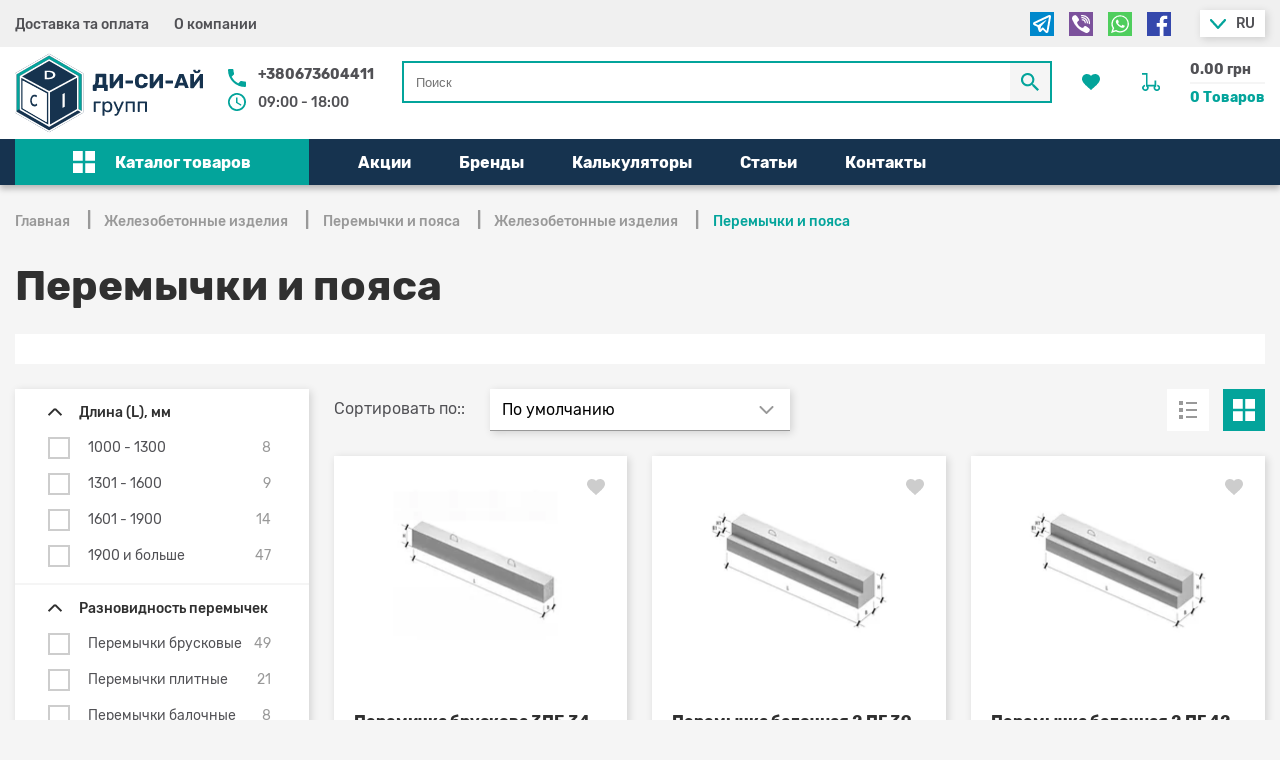

--- FILE ---
content_type: text/html; charset=utf-8
request_url: https://dci-group.com.ua/zhelezobetonnyie-izdeliya/peremyichki-i-poyasa
body_size: 22460
content:
<!DOCTYPE html>
<html class="no-js  page" prefix="og: http://ogp.me/ns#" lang="ru">
<head>
			<script>(function(w,d,s,l,i){w[l]=w[l]||[];w[l].push({'gtm.start':
		new Date().getTime(),event:'gtm.js'});var f=d.getElementsByTagName(s)[0],
		j=d.createElement(s),dl=l!='dataLayer'?'&l='+l:'';j.async=true;j.src=
		'https://www.googletagmanager.com/gtm.js?id='+i+dl;f.parentNode.insertBefore(j,f);
		})(window,document,'script','dataLayer','GTM-5WXN7BS');
	</script>
	
	
    <meta charset="utf-8">
    <title>Перемычки и пояса - купить в Киеве по лучшей цене в Украине | DCI</title>
    <base href="https://dci-group.com.ua/" />
	    
        <meta name="description" content="Перемычки и пояса в интернет магазине от «ДИ-СИ-АЙ ГРУПП» ⭐️ Самые выгодные цены на стройматериалы в Украине! ❶ Доставка на объект! ❷ Гибкий график работы! ❸ Оплата при получении!" />
            <meta property="og:title" content="Перемычки и пояса - купить в Киеве по лучшей цене в Украине | DCI" />
    <meta property="og:type" content="website" />
    <meta property="og:description" content="Перемычки и пояса в интернет магазине от «ДИ-СИ-АЙ ГРУПП» ⭐️ Самые выгодные цены на стройматериалы в Украине! ❶ Доставка на объект! ❷ Гибкий график работы! ❸ Оплата при получении!" />
    <meta property="og:url" content="https://dci-group.com.ua/zhelezobetonnyie-izdeliya/peremyichki-i-poyasa" />
        <meta property="og:image" content="https://dci-group.com.ua/image/catalog/category/peremychki-poyasa.jpg" />
            <meta property="og:locale" content="ru_UA" />
            <meta property="og:site_name" content="ДИ-СИ-АЙ ГРУП" />
    <meta name="viewport" content="width=device-width, initial-scale=1, shrink-to-fit=no">
    <meta http-equiv="x-ua-compatible" content="ie=edge">
    <meta name="MobileOptimized" content="320">
        <meta name="format-detection" content="telephone=no">
            <link href="catalog/view/theme/default/stylesheet/mf/jquery-ui.min.css?v3.0.2.4" type="text/css" rel="stylesheet" />
            <link href="catalog/view/theme/default/stylesheet/mf/style.css?v3.0.2.4" type="text/css" rel="stylesheet" />
            <link href="catalog/view/theme/default/stylesheet/mf/style-2.css?v3.0.2.4" type="text/css" rel="stylesheet" />
            <link href="/catalog/view/theme/dci/css/style.min.css?v=1768802689" type="text/css" rel="stylesheet" />
            <link href="/catalog/view/theme/dci/css/jquery.modal.min.css" type="text/css" rel="stylesheet" />
            <link href="/catalog/view/theme/dci/css/custom.css?v=1768802689" type="text/css" rel="stylesheet" />
        <link href="catalog/view/theme/dci/css/css/style.min.css" rel="stylesheet" media="screen">
    <script type="text/javascript" src="/catalog/view/javascript/jquery/jquery-2.1.1.min.js"></script>
            <script src="catalog/view/javascript/mf/direction_1.js?v3.0.2.4" type="text/javascript"></script>
            <script src="catalog/view/javascript/mf/jquery-ui.min.js?v3.0.2.4" type="text/javascript"></script>
            <script src="catalog/view/javascript/mf/jquery-plugins.js?v3.0.2.4" type="text/javascript"></script>
            <script src="catalog/view/javascript/mf/hammer.js?v3.0.2.4" type="text/javascript"></script>
            <script src="catalog/view/javascript/mf/iscroll.js?v3.0.2.4" type="text/javascript"></script>
            <script src="catalog/view/javascript/mf/livefilter.js?v3.0.2.4" type="text/javascript"></script>
            <script src="catalog/view/javascript/mf/selectpicker.js?v3.0.2.4" type="text/javascript"></script>
            <script src="catalog/view/javascript/mf/mega_filter.js?v3.0.2.4" type="text/javascript"></script>
            <script src="/catalog/view/theme/dci/js/blazy.min.js" type="text/javascript"></script>
            <script src="/catalog/view/theme/dci/js/getUrlParams.js" type="text/javascript"></script>
            <script src="/catalog/view/theme/dci/js/imask.min.js" type="text/javascript"></script>
            
        <link rel="apple-touch-icon" sizes="180x180" href="/catalog/view/theme/dci/img/apple-touch-icon.png">
    <link rel="icon" type="image/png" sizes="32x32" href="/catalog/view/theme/dci/img/favicon-32x32.png">
    <link rel="icon" type="image/png" sizes="16x16" href="/catalog/view/theme/dci/img/favicon-16x16.png">
    <link rel="manifest" href="/catalog/view/theme/dci/img/site.webmanifest">
    <link rel="mask-icon" href="/catalog/view/theme/dci/img/safari-pinned-tab.svg" color="#ffffff">
    <link rel="shortcut icon" href="/catalog/view/theme/dci/img/favicon.ico">
    <meta name="msapplication-TileColor" content="#ffffff">
    <meta name="msapplication-TileImage" content="/catalog/view/theme/dci/img/mstile-144x144.png">
    <meta name="msapplication-config" content="/catalog/view/theme/dci/img/browserconfig.xml">
    <meta name="theme-color" content="#ffffff">

    <script>
        (function() {
            // Initialize
            bLazy = new Blazy();
        })();
        ajaxBLazy = function () {
            setTimeout(function () {
                bLazy.revalidate();
            },0)
        };
    </script>

    <link rel="alternate" hreflang="ru" href="https://dci-group.com.ua/zhelezobetonnyie-izdeliya/peremyichki-i-poyasa" /><link rel="alternate" hreflang="uk" href="https://dci-group.com.ua/ua/zalzobetonni-virobi/peremichki-ta-poyasi" />

				
    				</head>
			
<body>
<noscript><iframe src="https://www.googletagmanager.com/ns.html?id=GTM-5WXN7BS" height="0" width="0" style="display:none;visibility:hidden"></iframe></noscript>
<noscript>У вас отключен JavaScript. Это делает затруднительным использование нашего сайта.</noscript>
<div id="page" class="page__inner">
    <div class="page__content">
        <header class="page-header" role="banner">
            <div class="page-header__top">
                <div class="container">
                    <div class="row">
                        <div class="service-menu" role="navigation">
                            <ul class="service-menu__list">
                                <li class="service-menu__item">
                                    <a class="service-menu__link" href="https://dci-group.com.ua/delivery-and-payment">Доставка та оплата</a>
                                </li>
                                <li class="service-menu__item">
                                    <a class="service-menu__link" href="https://dci-group.com.ua/about">О компании</a>
                                </li>
                            </ul>
                        </div>
                        <div class="social-contact" role="navigation">
                            <ul class="social-contact__list">
                                <li class="social-contact__item">
                                    <a href="tg://resolve?domain=dcigroup" class="social-contact__link" title="Telegram" target="_blank"> 
                                        <img src="catalog/view/theme/dci/img/twitter-icon.svg" alt="Telegram" width="24" height="24">
                                    </a>
                                </li>
                                <li class="social-contact__item">
                                    <a href="viber://add?number=%2B380983092542" class="social-contact__link" title="Viber" target="_blank">
                                        <img src="catalog/view/theme/dci/img/viber-icon.svg" alt="Viber" width="24" height="24">
                                    </a>
                                </li>
                                <li class="social-contact__item">
                                    <a href="https://wa.me/380983092542?text=Здравствуйте%20DCIGroup!" class="social-contact__link" title="WhatsApp" target="_blank">
                                        <img src="catalog/view/theme/dci/img/whatsapp-icon.svg" alt="WhatsApp" width="24" height="24">
                                    </a>
                                </li>
                                <li class="social-contact__item">
                                    <a href="https://facebook.com/dcigroup.com.ua" class="social-contact__link" title="Facebook" target="_blank" rel="nofollow">
                                        <img src="catalog/view/theme/dci/img/fb-icon.svg" alt="Facebook" width="24" height="24">
                                    </a>
                                </li>
                            </ul>
                        </div>
                        <div class="lang-switcher  dropdown" id="lang-switcher">
        <button class="dropdown-toggle" type="button" id="lang-switcher-toggler" data-toggle="dropdown" aria-haspopup="true" aria-expanded="false">RU</button>
          <div class="dropdown-menu" aria-labelledby="lang-switcher">
        
            <a class="dropdown-item language-select" href="https://dci-group.com.ua/ua/zalzobetonni-virobi/peremichki-ta-poyasi">UA</a>
        </div>
</div>

                         
                    </div>
                </div>
            </div>
            <div class="page-header__main">
                <div class="container">
                    <div class="row">
                        <div class="page-header__logo-col">
                                                        <a href="https://dci-group.com.ua/" class="logo" title="DCI Group">
                                                            <picture>
                                    <source srcset="catalog/view/theme/dci/img/dci-logo.svg" media="(min-width: 768px)">
                                    <img src="catalog/view/theme/dci/img/dci-logo--icon.svg" alt="DCI Group logo" width="45" height="52">
                                </picture>
                                                        </a>
                                                    </div>
                        <div class="page-header__btns-col">
                            <div class="page-header__btn-group">
                                <button class="btn  btn--icon" type="button" data-toggle="modal" data-target="#phones-modal" title="Телефоны ДиСиАй">
                                    <svg width="18" height="18" role="img">
                                        <use xmlns:xlink="http://www.w3.org/1999/xlink" xlink:href="catalog/view/theme/dci/img/sprite-svg.svg#phone"/>
                                    </svg>
                                </button>
                                <div class="page-header__tel-wrapper">
                                    <ul class="phones-modal__list">
                                                                                <li class="phones-modal__item">
                                            <a class="phones-modal__link" href="tel:+380673604411">+380673604411</a>
                                        </li>
                                                                            </ul>
                                    <p class="phones-modal__worktime"><span>09:00 - 18:00 </span>&emsp;</p>
                                </div>
                                <div class="page-header__search-wrapper">
                                    <form id="search-form" class="search-form" action="https://dci-group.com.ua/search" method="get" enctype="text/plain">
                                        <div id="search" class="search-form__wrapper">
                                            <input style="display:none" name="route" value="common/search">
                                            <input class="search-form__input" type="search" name="search" placeholder="Поиск">
                                            <button class="btn  btn--icon  search-form__submit" type="submit">
                                                <svg width="18" height="18" role="img">
                                                    <use xmlns:xlink="http://www.w3.org/1999/xlink" xlink:href="catalog/view/theme/dci/img/sprite-svg.svg#lens"/>
                                                </svg>
                                            </button>
                                        </div>
                                    </form>
                                </div>
                                <a id="wishlist" class="btn  btn--icon" href="https://dci-group.com.ua/wishlist" title="Избранное">
                                    <svg width="18" height="16" role="img">
                                        <use xmlns:xlink="http://www.w3.org/1999/xlink" xlink:href="catalog/view/theme/dci/img/sprite-svg.svg#heart"/>
                                    </svg>
                                    <span class="wishlist-counter"></span>
                                </a>
                                <a class="btn  btn--icon" href="https://dci-group.com.ua/cart" title="Корзина">
                                    <svg width="18" height="18" role="img">
                                        <use xmlns:xlink="http://www.w3.org/1999/xlink" xlink:href="catalog/view/theme/dci/img/sprite-svg.svg#basket"/>
                                    </svg>
                                </a>
                                <div class="page-header__basket-info">
    <span class="page-header__total-price">0.00 грн</span>
    <span class="page-header__total-quantity">
        <a href="https://dci-group.com.ua/cart" title="Корзина">0 Товаров</a>
    </span>
</div>
                            </div>
                        </div>
                        <div class="page-header__search-col">
                            <div class="page-header__btn-group  page-header__btn-group--search">
                                <form id="search-form" class="search-form" action="https://dci-group.com.ua/search" method="get" enctype="text/plain">
                                    <div id="search" class="search-form__wrapper">
                                        <input style="display:none" name="route" value="common/search">
                                        <input class="search-form__input" type="search" name="search" placeholder="Поиск">
                                        <button class="btn  btn--icon  search-form__submit" type="submit" aria-label="Кнопка Поиск по магазину">
                                            <svg width="18" height="18" role="img">
                                                <use xmlns:xlink="http://www.w3.org/1999/xlink" xlink:href="catalog/view/theme/dci/img/sprite-svg.svg#lens"/>
                                            </svg>
                                        </button>
                                    </div>
                                </form>
                            </div>
                        </div>
                    </div>
                </div>
            </div>
            <div class="page-header__bottom">
    <div class="container">
        <div class="row">
            <div class="page-header__catalog-menu">
                <a class="page-header__catalog-menu-toggler" href="#catalog-menu">
                    <svg width="22" height="22" role="img">
                        <use xmlns:xlink="http://www.w3.org/1999/xlink" xlink:href="catalog/view/theme/dci/img/sprite-svg.svg#catalog-view"/>
                    </svg>
                    <span>Каталог товаров</span>
                </a>
                <section class="dropdown  page-header__catalog-menu-wrapper">
                    <a class="btn  dropdown-toggle  page-header__catalog-menu-toggler" href="#" role="button" id="catalog-menu-dt" data-toggle="dropdown" aria-haspopup="true" aria-expanded="false">
                        <svg width="22" height="22" role="img">
                            <use xmlns:xlink="http://www.w3.org/1999/xlink" xlink:href="catalog/view/theme/dci/img/sprite-svg.svg#catalog-view"/>
                        </svg>
                        <span>Каталог товаров</span>
                    </a>
                    <div class="dropdown-menu  page-header__catalog-menu-dt" aria-labelledby="catalog-menu-dt" role="navigation">
                        <ul class="sf-menu  sf-vertical" id="catalog-sf-menu">
                                                                                        <li class="current  sf-vertical__item">
                                    <a class="h5  sf-vertical__item-link" href="https://dci-group.com.ua/gazoblok-gazobeton">Газоблок (Газобетон)</a>
                                    <ul class="sf-vertical__catalog-list">
                                        <li class="sf-vertical__catalog-item">
                                            <div class="sf-vertical__submenu">
                                                                                                <a class="sf-vertical__submenu-link" href="https://dci-group.com.ua/gazoblok-gazobeton/stounlajt">Стоунлайт</a>
                                                                                                <a class="sf-vertical__submenu-link" href="https://dci-group.com.ua/gazoblok-gazobeton/gazoblok-poriston">PORISTON</a>
                                                                                                <a class="sf-vertical__submenu-link" href="https://dci-group.com.ua/gazoblok-gazobeton/aerok">Аерок</a>
                                                                                                <a class="sf-vertical__submenu-link" href="https://dci-group.com.ua/gazoblok-gazobeton/baugut">BauGut</a>
                                                                                                <a class="sf-vertical__submenu-link" href="https://dci-group.com.ua/gazoblok-gazobeton/gazoblok-novaya-kaxovka">Газоблок Новая Каховка</a>
                                                                                                <a class="sf-vertical__submenu-link" href="https://dci-group.com.ua/gazoblok-gazobeton/gazoblok-xsm">Газоблок ХСМ</a>
                                                                                                <a class="sf-vertical__submenu-link" href="https://dci-group.com.ua/gazoblok-gazobeton/gazobet">GAZOBET</a>
                                                                                            </div>
                                        </li>
                                    </ul>
                                </li>
                                                                                                                    <li class="current  sf-vertical__item">
                                    <a class="h5  sf-vertical__item-link" href="https://dci-group.com.ua/uteplitel">Утеплитель</a>
                                    <ul class="sf-vertical__catalog-list">
                                        <li class="sf-vertical__catalog-item">
                                            <div class="sf-vertical__submenu">
                                                                                                <a class="sf-vertical__submenu-link" href="https://dci-group.com.ua/uteplitel/bazaltovaya-vata">Базальтовая вата</a>
                                                                                                <a class="sf-vertical__submenu-link" href="https://dci-group.com.ua/uteplitel/mineralnaya-vata">Минеральная вата</a>
                                                                                                <a class="sf-vertical__submenu-link" href="https://dci-group.com.ua/uteplitel/penoplast">Пенопласт</a>
                                                                                                <a class="sf-vertical__submenu-link" href="https://dci-group.com.ua/uteplitel/ekstrudirovannyij-penopolistirol">Экструдированный пенополистирол</a>
                                                                                                <a class="sf-vertical__submenu-link" href="https://dci-group.com.ua/uteplitel/aeroc-energy">Aeroc Energy</a>
                                                                                            </div>
                                        </li>
                                    </ul>
                                </li>
                                                                                                                    <li class="current  sf-vertical__item">
                                    <a class="h5  sf-vertical__item-link" href="https://dci-group.com.ua/kirpich">Кирпич</a>
                                    <ul class="sf-vertical__catalog-list">
                                        <li class="sf-vertical__catalog-item">
                                            <div class="sf-vertical__submenu">
                                                                                                <a class="sf-vertical__submenu-link" href="https://dci-group.com.ua/kirpich/kirpich-ryadovoj">Кирпич рядовой</a>
                                                                                                <a class="sf-vertical__submenu-link" href="https://dci-group.com.ua/kirpich/kirpich-klinkernyij">Кирпич клинкерный</a>
                                                                                                <a class="sf-vertical__submenu-link" href="https://dci-group.com.ua/kirpich/kirpich-silikatnyij">Кирпич силикатный</a>
                                                                                                <a class="sf-vertical__submenu-link" href="https://dci-group.com.ua/kirpich/kirpich-ogneupornyij">Кирпич огнеупорный</a>
                                                                                                <a class="sf-vertical__submenu-link" href="https://dci-group.com.ua/kirpich/kirpich-rvanyij">Кирпич рваный</a>
                                                                                            </div>
                                        </li>
                                    </ul>
                                </li>
                                                                                                                    <li class="current  sf-vertical__item">
                                    <a class="h5  sf-vertical__item-link" href="https://dci-group.com.ua/krovelnyie-materialyi">Кровельные материалы</a>
                                    <ul class="sf-vertical__catalog-list">
                                        <li class="sf-vertical__catalog-item">
                                            <div class="sf-vertical__submenu">
                                                                                                <a class="sf-vertical__submenu-link" href="https://dci-group.com.ua/krovelnyie-materialyi/metallocherepicza">Металлочерепица</a>
                                                                                                <a class="sf-vertical__submenu-link" href="https://dci-group.com.ua/krovelnyie-materialyi/profnastil">Профнастил</a>
                                                                                                <a class="sf-vertical__submenu-link" href="https://dci-group.com.ua/krovelnyie-materialyi/bitumnaya-cherepicza">Битумная черепица</a>
                                                                                                <a class="sf-vertical__submenu-link" href="https://dci-group.com.ua/krovelnyie-materialyi/vodostochnyie-sistemyi">Водосточные системы</a>
                                                                                                <a class="sf-vertical__submenu-link" href="https://dci-group.com.ua/krovelnyie-materialyi/sofit-krovelnyij">Софит кровельный</a>
                                                                                                <a class="sf-vertical__submenu-link" href="https://dci-group.com.ua/krovelnyie-materialyi/plenka-dlya-krovli">Пленка для кровли</a>
                                                                                                <a class="sf-vertical__submenu-link" href="https://dci-group.com.ua/krovelnyie-materialyi/mansardnyie-okna">Мансардные окна</a>
                                                                                                <a class="sf-vertical__submenu-link" href="https://dci-group.com.ua/krovelnyie-materialyi/cherdachnyie-lestniczyi">Чердачные лестницы</a>
                                                                                            </div>
                                        </li>
                                    </ul>
                                </li>
                                                                                                                    <li class="current  sf-vertical__item">
                                    <a class="h5  sf-vertical__item-link" href="https://dci-group.com.ua/gidroizolyacziya">Гидроизоляция</a>
                                    <ul class="sf-vertical__catalog-list">
                                        <li class="sf-vertical__catalog-item">
                                            <div class="sf-vertical__submenu">
                                                                                                <a class="sf-vertical__submenu-link" href="https://dci-group.com.ua/gidroizolyacziya/suxaya-gidroizolyacziya">Сухая гидроизоляция</a>
                                                                                                <a class="sf-vertical__submenu-link" href="https://dci-group.com.ua/gidroizolyacziya/gidroizolyaczionnyie-mastiki">Гидроизоляционные мастики</a>
                                                                                                <a class="sf-vertical__submenu-link" href="https://dci-group.com.ua/gidroizolyacziya/penyi-i-germetiki">Пены и герметики</a>
                                                                                                <a class="sf-vertical__submenu-link" href="https://dci-group.com.ua/gidroizolyacziya/gidroizolyaczionnyie-membranyi">Гидроизоляционные мембраны</a>
                                                                                            </div>
                                        </li>
                                    </ul>
                                </li>
                                                                                                                    <li class="current  sf-vertical__item">
                                    <a class="h5  sf-vertical__item-link" href="https://dci-group.com.ua/stroitelnyie-smesi">Строительные смеси</a>
                                    <ul class="sf-vertical__catalog-list">
                                        <li class="sf-vertical__catalog-item">
                                            <div class="sf-vertical__submenu">
                                                                                                <a class="sf-vertical__submenu-link" href="https://dci-group.com.ua/stroitelnyie-smesi/czement">Цемент</a>
                                                                                                <a class="sf-vertical__submenu-link" href="https://dci-group.com.ua/stroitelnyie-smesi/klej-dlya-kladki">Клей для кладки</a>
                                                                                                <a class="sf-vertical__submenu-link" href="https://dci-group.com.ua/stroitelnyie-smesi/klej-dlya-plitki">Клей для плитки</a>
                                                                                                <a class="sf-vertical__submenu-link" href="https://dci-group.com.ua/stroitelnyie-smesi/klej-dlya-uteplitelya">Клей для утеплителя</a>
                                                                                                <a class="sf-vertical__submenu-link" href="https://dci-group.com.ua/stroitelnyie-smesi/shtukaturki">Штукатурки</a>
                                                                                            </div>
                                        </li>
                                    </ul>
                                </li>
                                                                                                                    <li class="current  sf-vertical__item">
                                    <a class="h5  sf-vertical__item-link" href="https://dci-group.com.ua/zhelezobetonnyie-izdeliya">Железобетонные изделия</a>
                                    <ul class="sf-vertical__catalog-list">
                                        <li class="sf-vertical__catalog-item">
                                            <div class="sf-vertical__submenu">
                                                                                                <a class="sf-vertical__submenu-link" href="https://dci-group.com.ua/zhelezobetonnyie-izdeliya/beton">Бетон</a>
                                                                                                <a class="sf-vertical__submenu-link" href="https://dci-group.com.ua/zhelezobetonnyie-izdeliya/bloki-fundamentnyie-fbs">Блоки фундаментные (ФБС)</a>
                                                                                                <a class="sf-vertical__submenu-link" href="https://dci-group.com.ua/zhelezobetonnyie-izdeliya/ventilyaczionnyie-bloki">Вентиляционные блоки</a>
                                                                                                <a class="sf-vertical__submenu-link" href="https://dci-group.com.ua/zhelezobetonnyie-izdeliya/mnogopustotnyie-plityi-perekryitiya">Многопустотные плиты перекрытия</a>
                                                                                                <a class="sf-vertical__submenu-link" href="https://dci-group.com.ua/zhelezobetonnyie-izdeliya/plityi-perekryitiya-s-kosyim-torczami">Плиты перекрытия с косым торцами</a>
                                                                                                <a class="sf-vertical__submenu-link" href="https://dci-group.com.ua/zhelezobetonnyie-izdeliya/peremyichki-i-poyasa">Перемычки и пояса</a>
                                                                                                <a class="sf-vertical__submenu-link" href="https://dci-group.com.ua/zhelezobetonnyie-izdeliya/kolodeznyie-kolcza">Колодезные кольца</a>
                                                                                                <a class="sf-vertical__submenu-link" href="https://dci-group.com.ua/zhelezobetonnyie-izdeliya/kolodeznyie-kryishki">Колодезные крышки</a>
                                                                                                <a class="sf-vertical__submenu-link" href="https://dci-group.com.ua/zhelezobetonnyie-izdeliya/kolodeznyie-dnishha">Колодезные днища</a>
                                                                                                <a class="sf-vertical__submenu-link" href="https://dci-group.com.ua/zhelezobetonnyie-izdeliya/metallicheskie-ograzhdeniya">Металлические ограждения</a>
                                                                                            </div>
                                        </li>
                                    </ul>
                                </li>
                                                                                                                    <li class="current  sf-vertical__item">
                                    <a class="h5  sf-vertical__item-link" href="https://dci-group.com.ua/fasadnyie-materialyi">Фасадные материалы</a>
                                    <ul class="sf-vertical__catalog-list">
                                        <li class="sf-vertical__catalog-item">
                                            <div class="sf-vertical__submenu">
                                                                                                <a class="sf-vertical__submenu-link" href="https://dci-group.com.ua/fasadnyie-materialyi/fasadnaya-setka">Фасадная сетка</a>
                                                                                                <a class="sf-vertical__submenu-link" href="https://dci-group.com.ua/fasadnyie-materialyi/dyubelya">Дюбеля</a>
                                                                                                <a class="sf-vertical__submenu-link" href="https://dci-group.com.ua/fasadnyie-materialyi/fasadnyie-shtukaturki">Фасадные штукатурки</a>
                                                                                                <a class="sf-vertical__submenu-link" href="https://dci-group.com.ua/fasadnyie-materialyi/sajding">Сайдинг</a>
                                                                                                <a class="sf-vertical__submenu-link" href="https://dci-group.com.ua/fasadnyie-materialyi/fasadnyie-paneli">Фасадные панели</a>
                                                                                            </div>
                                        </li>
                                    </ul>
                                </li>
                                                                                                                    <li class="current  sf-vertical__item">
                                    <a class="h5  sf-vertical__item-link" href="https://dci-group.com.ua/keramicheskie-bloki">Керамические блоки</a>
                                    <ul class="sf-vertical__catalog-list">
                                        <li class="sf-vertical__catalog-item">
                                            <div class="sf-vertical__submenu">
                                                                                                <a class="sf-vertical__submenu-link" href="https://dci-group.com.ua/keramicheskie-bloki/heluz">Heluz</a>
                                                                                                <a class="sf-vertical__submenu-link" href="https://dci-group.com.ua/keramicheskie-bloki/keramejya">Керамейя</a>
                                                                                                <a class="sf-vertical__submenu-link" href="https://dci-group.com.ua/keramicheskie-bloki/zbk-rusiniya">ЗБК Русиния</a>
                                                                                                <a class="sf-vertical__submenu-link" href="https://dci-group.com.ua/keramicheskie-bloki/sbk-keramkomfort">СБК Керамкомфорт</a>
                                                                                                <a class="sf-vertical__submenu-link" href="https://dci-group.com.ua/keramicheskie-bloki/keraterm">Кератерм</a>
                                                                                                <a class="sf-vertical__submenu-link" href="https://dci-group.com.ua/keramicheskie-bloki/porotherm">Porotherm</a>
                                                                                                <a class="sf-vertical__submenu-link" href="https://dci-group.com.ua/keramicheskie-bloki/leier">Leier</a>
                                                                                            </div>
                                        </li>
                                    </ul>
                                </li>
                                                                                </ul>
                    </div>
                </section>
            </div>
            <div class="page-header__main-menu">
                <a class="page-header__main-menu-toggler" href="#main-menu">Меню
                    <span class="burger"><span></span></span>
                </a>
                <nav class="main-menu  main-menu--desktop">
                    <h4 class="visually-hidden">Главное меню сайта</h4>
                    <ul class="main-menu__list">
                        <li class="main-menu__item">
                            <a class="main-menu__link" href="https://dci-group.com.ua/cpecial-offers">Акции</a>
                        </li>
                        <li class="main-menu__item">
                            <a class="main-menu__link" href="https://dci-group.com.ua/brands">Бренды</a>
                        </li>
                        <li class="main-menu__item">
                            <a class="main-menu__link" href="https://dci-group.com.ua/calculators">Калькуляторы</a>
                        </li>
                        <li class="main-menu__item">
                            <a class="main-menu__link" href="https://dci-group.com.ua/articles">Статьи</a>
                        </li>
                        <li class="main-menu__item">
                            <a class="main-menu__link" href="https://dci-group.com.ua/contacts">Контакты</a>
                        </li>
                        <li class="Divider"></li>
                        <li class="main-menu__item  main-menu__item--mob-only">
                            <a class="main-menu__link" href="">Доставка та оплата</a>
                        </li>
                        <li class="main-menu__item  main-menu__item--mob-only">
                            <a class="main-menu__link" href="">О компании</a>
                        </li>
                    </ul>
                </nav>
            </div>
        </div>
    </div>
</div>
        </header>	<style type="text/css">
        #d_ajax_search_results {
            position: absolute;
            margin-top: 45px;
            background: white;
            -webkit-box-shadow: 2px 2px 8px rgba(0, 0, 0, 0.15);
            box-shadow: 2px 2px 8px rgba(0, 0, 0, 0.15);
        }
        span.no-results{
            padding: 15px;
        }
        .result-link {
            margin-right: 0;
            margin-left: 0;
            border-bottom: 2px solid #F5F5F5;
            text-decoration: none !important;
        }
        .all_results {
            color: #303030;
            cursor: pointer;
            text-decoration: none !important;
        }

        .search-row {
            padding: 15px;
        }
        .result-link {
            border-bottom: #F5F5F5 2px solid;
            color: #303030;
        }
	</style>
<script>
    function text_complite(ev, keywords) {
        if (ev.keyCode == 38 || ev.keyCode == 40) {
            return false;
        }
        if (keywords == '' || keywords.length < 1 || keywords.length < 3 ) {
            return false;
        }

        $.ajax({
            url: $('base').attr('href') + 'index.php?route=extension/module/d_ajax_search/getAutocomplite&keyword=' + keywords,
            dataType: 'json',
            beforeSend: function () {
            },
            success: function (autocomplite) {
                $('#search-autocomplite').text('');
                $('#help').hide();
                if (typeof autocomplite != 'undefined' && autocomplite != null) {
                    $("#search [name=search], #search [name=filter_name], #search [name=search_oc], #search_input").first().val().toLowerCase();
                    if (autocomplite != '' && autocomplite.indexOf($("#search [name=search], #search [name=filter_name], #search [name=search_oc], #search_input").first().val()) !== -1) {
                        $('#search-autocomplite').text(autocomplite.toLowerCase());
                    }

                    $("#search [name=search], #search [name=filter_name], #search [name=search_oc], #search_input").keydown(function (event) {
                        if (event.keyCode == 39) {
                            $("#search [name=search], #search [name=filter_name], #search [name=search_oc], #search_input").val(autocomplite);
                            $('#search-autocomplite').text('');
                        } else if (event.keyCode == 08){
                            $('#search-autocomplite').text('');
                        }
                    });

                }
            },
            error: function (xhr, ajaxOptions, thrownError) {
                console.log(thrownError + "\r\n" + xhr.statusText + "\r\n" + xhr.responseText);
            }
        });
    }

    function doquick_search(ev, keywords) {
        if (ev.keyCode == 38 || ev.keyCode == 40) {
            return false;
        }

        // $('#d_ajax_search_results').remove();
        updown = -1;

        if (keywords == '' || keywords.length < 1 || keywords.length < 3 ) {
            return false;
        }
        keywords = encodeURI(keywords);

        $.ajax({
            url: $('base').attr('href') + 'index.php?route=extension/module/d_ajax_search/searchresults&keyword=' + keywords,
            dataType: 'json',
            beforeSend: function () {
                var html = '<div id="d_ajax_search_results"><div id="d_ajax_search_results_body">';
                html += '<i class="fa fa-spinner fa-spin fa-3x fa-fw" style="margin-left: 50%;"></i>';
                if (0) {
                    $('#search_mobile').after(html);
                } else {
                    $("#search [name=search], #search [name=filter_name], #search [name=search_oc], #search_input").after(html);
                    // $('#d_ajax_search_results').css('margin-top', '-' + $("#search [name=search], #search [name=filter_name], #search [name=search_oc], #search_input").css('margin-bottom'));
                }
            },
            success: function (results) {
                
                console.log(results);
                // $('#search-autocomplite').text('');
                $('[id="d_ajax_search_results"]').remove();
                $('#help').hide();
                var result = $.map(results, function (value, index) {
                    return [value];
                });
                console.log(result);

                if (typeof result != 'undefined' && result.length > 0) {
                    // $('#search-autocomplite').text(result[0].autocomplite);
                    if (result[0].keyword !== $("#search [name=search], #search [name=filter_name], #search [name=search_oc], #search_input").first().val()) {
                        // $("#search [name=search], #search [name=filter_name], #search [name=search_oc], #search_input").first().val(result[0].keyword);
                    }
                    var html, i, name;
                    html = '<div id="d_ajax_search_results"><div id="d_ajax_search_results_body">';

                    if (result[0].redirect) {
                        html += '<div class="redirect hidden">' + result[0].redirect + '</div>';
                    }

                    if (result[0].saggestion) {
                        html += '<div class="saggestion">Showing results for <span class="saggestion-result">' + result[0].saggestion + '</span></div>';
                    }
                    for (i = 0; i < result.length; i++) {


                        if (i >= 5 && 1) {
                            var addclass = 'hidden';
                        } else {
                            addclass = '';
                        }

                        if (1) {
                            if (i == 0) {
                                html += '<div id="result_block" class="result_block ' + addclass + '">';
                            } else if (i !== 0 && result[i].where_find !== result[i - 1].where_find) {
                                html += '<div id="result_block" class="result_block ' + addclass + '">';
                            }
                        }

                        html += '<div class="field-search__item"><a class="field-search__link" item_data="' + result[i].item_data + '" data-sort-order="' + result[i].weight + '" href="' + result[i].href + '">';

                        // if (result[i].image) {
                        //     html += '<div class="col pull-left col-sm-2 va-center text-center"><img src="' + result[i].image + '" /></div>';
                        // } else {
                        //     html += '<div class="col col-sm-2 col-xs-2 va-center text-center"></div>';
                        // }

                        if (result[i].name.length > 30) {
                            name = result[i].name.slice(0, 40) + '...';
                        } else {
                            name = result[i].name;
                        }
                        var price = result[i].price.split(' ');
                        html += '<div class="field-search__res-name">' + name + '</div>';
                        html += '<div class="field-search__res-price">' + 
                            '<span class="field-search__res-sum"><span>'+ price[0] +'</span> '+ price[1] +'</span>' + 
                            '<span class="field-search__res-code">Арт. <span>'+ result[i].model +'</span></span>' + 
                        '</div>';

                        
                                                                                                
                                                                                                                                                
                        html += '</a></div>';

                        if (1) {
                            if (i < result.length - 1 && result[i].where_find == result[i + 1].where_find) {
                            } else {
                                html += '</div>';
                            }
                        }

                    }
                    if (addclass == 'hidden') {
                        var href = $('#search [name=search]').val();
                        html += '</div><a href="https://dci-group.com.ua/search&search='+href+'" class="all_results"><div class="search-row">Все результаты <i class="fa fa-caret-down"></i></div></a></div>';
                    }
                    if ($('#d_ajax_search_results').length > 0) {
                        $('#d_ajax_search_results').remove();
                    }
                    if (0) {
                        $('.modal-body').append(html);
                    } else {
                        $("#search [name=search], #search [name=filter_name], #search [name=search_oc], #search_input").after(html);
                        // $('#d_ajax_search_results').css('margin-top', '-' + $("#search [name=search], #search [name=filter_name], #search [name=search_oc], #search_input").css('margin-bottom'));
                    }

                    $(".result-link").click(function (ev) {
                        var json = {};

                        var link = ev.currentTarget.attributes.item_data.value;
                        json.type = link.split('=')[0].split('_')[0];
                        json.type_id = link.split('=')[1];

                        json.select = $(ev.currentTarget).find('.forkeydon').html();
                        if (0) {
                            if ($('.saggestion-result').text() != '') {
                                json.search = $('.saggestion-result').text();
                            } else if ($('.redirect').text() != '') {
                                json.search = $('.redirect').text();
                            } else {
                                json.search = $('#search_input').val();
                            }
                        } else {
                            if ($('.saggestion-result').text() != '') {
                                json.search = $('.saggestion-result').text();
                            } else if ($('.redirect').text() != '') {
                                json.search = $('.redirect').text();
                            } else {
                                json.search = $("#search [name=search], #search [name=filter_name], #search [name=search_oc], #search_input").first().val();
                            }
                        }

                        write_to_database(json);
                    });
                    if (1) {
                        $('#d_ajax_search_results_body > .result_block >.sort-item').tsort({attr: 'data-sort-order'}, {defaults: {order: 'desc'}});
                    } else {
                        $('#d_ajax_search_results_body >.sort-item').tsort({attr: 'data-sort-order'}, {defaults: {order: 'desc'}});
                    }


                    $('.all_results').click(function () {
                        $('.result-link').removeClass('hidden');
                        $('.result_block').removeClass('hidden');
                        $('.all_results').addClass('hidden');
                    });

                } else {
                    $('#d_ajax_search_results').remove();
                    $('#search-autocomplite').text('');
                    var html;
                    html = '<div id="d_ajax_search_results"><div id="d_ajax_search_results_body">';
                    html += '<div class="result-link row col-sm-12">';
                    html += '<span class="no-results"><i class="fa fa-exclamation-circle"></i> Товар не найден</span></div></div></div>';
                    if (0) {
                        $('.modal-body').append(html);
                        // $('#d_ajax_search_results').css('margin-top', '-' + $("#search [name=search], #search [name=filter_name], #search [name=search_oc], #search_input").css('margin-bottom'));
                    } else {
                        $("#search [name=search], #search [name=filter_name], #search [name=search_oc], #search_input").after(html);
                        // $('#d_ajax_search_results').css('margin-top', '-' + $("#search [name=search], #search [name=filter_name], #search [name=search_oc], #search_input").css('margin-bottom'));
                    }
                }
            },
            error: function (xhr, ajaxOptions, thrownError) {
                console.log('error');
            }
        });
        return true;
    }

    var delay = (function () {
        var timer = 0;
        return function (callback, ms) {
            clearTimeout(timer);
            timer = setTimeout(callback, ms);
        };
    })();

    function write_to_database(val) {
        $.ajax({
            type: 'post',
            url: $('base').attr('href') + 'index.php?route=extension/module/d_ajax_search/write_to_base&json=' + val,
            data: val,
            dataType: 'json',
            beforeSend: function () {
            },
            complete: function () {
            },
            success: function (json) {
            },
            error: function (xhr, ajaxOptions, thrownError) {
                console.log(thrownError + "\r\n" + xhr.statusText + "\r\n" + xhr.responseText);
            }
        });
    }

    function clearInput() {
        $('#d_ajax_search_results').remove();
        $('#search_input').val('');
        $('#help').show();
    }

    $(document).ready(function () {
        if (0) {
            $(document).on('click', '#search [name=search], #search [name=filter_name], #search [name=search_oc], #search_input', function (event) {
                $('.modal_search').click();
                $('#searchModal').on("shown.bs.modal", function () {
                    $('#search_input').focus();
                });
            })
        } else {
            $("#search [name=search], #search [name=filter_name], #search [name=search_oc], #search_input").before('<div id="search-autocomplite"></div>');
        }
        $("#search [name=search], #search [name=filter_name], #search [name=search_oc], #search_input").attr('maxlength', '64');
        $("#search [name=search], #search [name=filter_name], #search [name=search_oc], #search_input").attr('autocomplete', 'off');
        $(document).on('blur', '#search [name=search], #search [name=filter_name], #search [name=search_oc], #search_input', function (event) {
            setTimeout(function () {
                $('body').click(function (event) {
                    if ($(event.target).attr('class') != 'all_results hidden') {
                        $('#d_ajax_search_results').remove();
                    }
                });
                $('#help').show();
                if (1) {
                    updown = 1;
                } else {
                    updown = 0;
                }
            }, 500);
        });
        $(document).on('keyup', '#search [name=search], #search [name=filter_name], #search [name=search_oc], #search_input', function (ev) {
            var a = ev;
            var b = this.value;
            text_complite(a, b);
            delay(function () {
                doquick_search(a, b);
            }, 500);
        });
        $(document).on('focus', '#search [name=search], #search [name=filter_name], #search [name=search_oc], #search_input', function (ev) {
            var a = ev;
            var b = this.value;
            text_complite(a, b);
            delay(function () {
                doquick_search(a, b);
            }, 500);
        });
        if (1) {
            var updown = 0;
            var block = 0;
        } else {
            var updown = -1;
        }
        function upDownEvent(ev) {

            if (1) {
                var check = document.getElementsByClassName('result_block');
                elem = check[block];
                var min_el = 1;
            } else {
                var elem = document.getElementById('d_ajax_search_results_body');
                var min_el = 0;
            }
            var xxx = 0;
            var fkey = $("#search [name=search], #search [name=filter_name], #search [name=search_oc], #search_input").find('#search [name=search], #search [name=filter_name], #search [name=search_oc], #search_input').first();

            if (elem) {

                var length = elem.childNodes.length - 1;

                if (updown != -1 && typeof (elem.childNodes[updown]) != 'undefined') {

                    $(elem.childNodes[updown]).removeClass('selected');
                }
                if (1) {
                    if (block != 0 && block != block - 1) {
                        $(check[block - 1].childNodes[check[block - 1].childNodes.length - 1]).removeClass('selected');
                    }
                }

                if (ev.keyCode == 38) {
                    updown = (updown > -1) ? --updown : updown;
                    if (1) {
                        if (updown <= 0) {
                            updown = (check[block - 1].childNodes.length) - 1;
                            $(check[block - 1].childNodes[(check[block - 1].childNodes.length) - 1]).addClass('selected');
                            block--;
                            xxx = 5;
                        }
                    }

                } else if (ev.keyCode == 40) {
                    updown = (updown <= length) ? ++updown : updown;
                }

                if (updown >= min_el && updown <= length && (ev.keyCode == 40 || ev.keyCode == 38)) {

                    $(elem.childNodes[updown]).addClass('selected');

                    var text = $(elem.childNodes[updown]).find('.forkeydon').html();

                    $("#search [name=search], #search [name=filter_name], #search [name=search_oc], #search_input").first().val(text);
                }
                if (updown >= length && xxx != 5 && typeof (check[block + 1]) != 'undefined') {
                    block++;
                    updown = 0;
                }
                if (ev.keyCode == 13) {
                    if (typeof $('.result-link.selected').attr('href') != 'undefined') {
                        window.location.replace($('.result-link.selected').attr('href'));
                    }

                }
            }

            return false;
        }
    });
</script><div id="mfilter-json" style="display:none">[base64]</div>

<main class="main-content  main-content--noindex" role="main">
    <div class="show-on-mobile" style="display: none;" id="show-on-mobile-id">
                    <span class="icon-moon" style="margin-right:2px; margin-top:3px;">
<svg width="20" height="19" viewBox="0 0 20 19" fill="none" xmlns="http://www.w3.org/2000/svg">
                        <path d="M19.4262 1.64302C19.3106 1.37588 19.1188 1.14872 18.8749 0.989889C18.6309 0.831059 18.3456 0.747599 18.0545 0.749925H1.94532C1.65472 0.749931 1.37037 0.834349 1.12685 0.992918C0.883319 1.15149 0.691094 1.37738 0.573534 1.64314C0.455975 1.90891 0.418142 2.2031 0.464636 2.48996C0.511129 2.77681 0.639945 3.04399 0.83543 3.25902L6.9999 10.0399V17.3485C6.99972 17.6201 7.07329 17.8866 7.21276 18.1196C7.35224 18.3527 7.55238 18.5434 7.79182 18.6716C8.03126 18.7997 8.30101 18.8604 8.57226 18.8472C8.84351 18.834 9.10608 18.7474 9.33193 18.5966L12.3319 16.5967C12.5376 16.4599 12.7062 16.2744 12.8228 16.0566C12.9393 15.8388 13.0002 15.5956 12.9999 15.3486V10.04L19.1644 3.25893C19.362 3.04508 19.4921 2.77778 19.5387 2.49041C19.5852 2.20303 19.5461 1.9083 19.4262 1.64302Z" fill="white"/>
                        </svg>


                    </span>

    </div>
    <div class="container">


        <!--DEV
        @ @include('blocks/breadcrumbs/breadcrumbs.html')
        -->
        <section class="breadcrumbs">
            <h4 class="visually-hidden">Постраничная навигация — ваш путь на сайте</h4>
            <ul class="breadcrumbs__list" itemtype="https://schema.org/BreadcrumbList" itemscope>  <li class="breadcrumbs__item" itemprop="itemListElement" itemscope itemtype="https://schema.org/ListItem"> <a itemprop="item" href="https://dci-group.com.ua/" class="breadcrumbs__link"><span itemprop="name">Главная</span></a><meta itemprop="position" content="1" />  </li>  <li class="breadcrumbs__item" itemprop="itemListElement" itemscope itemtype="https://schema.org/ListItem"> <a itemprop="item" href="https://dci-group.com.ua/zhelezobetonnyie-izdeliya" class="breadcrumbs__link"><span itemprop="name">Железобетонные изделия</span></a><meta itemprop="position" content="2" />  </li>  <li class="breadcrumbs__item" itemprop="itemListElement" itemscope itemtype="https://schema.org/ListItem"> <a itemprop="item" href="https://dci-group.com.ua/zhelezobetonnyie-izdeliya/peremyichki-i-poyasa" class="breadcrumbs__link"><span itemprop="name">Перемычки и пояса</span></a><meta itemprop="position" content="3" />  </li>  <li class="breadcrumbs__item" itemprop="itemListElement" itemscope itemtype="https://schema.org/ListItem"> <a itemprop="item" href="https://dci-group.com.ua/zhelezobetonnyie-izdeliya" class="breadcrumbs__link"><span itemprop="name">Железобетонные изделия</span></a><meta itemprop="position" content="4" />  </li>  <li class="breadcrumbs__item" itemprop="itemListElement" itemscope itemtype="https://schema.org/ListItem"> <span itemprop="name" class="breadcrumbs__link">Перемычки и пояса</span><meta itemprop="position" content="5" />  </li> </ul>
        </section>
        <section class="brand-intro">
            <h1 class="brand-intro__title" id="brand-page">Перемычки и пояса
            </h1>             <div class="brands-logo-block">
                <ul class="brands-logo-block__list  list-nostyled">
                                    </ul>
            </div>
        </section>

                <div class="row" style="display: flex;flex-flow: wrap;">
            <div class="aside-col" style="order: 1;">

                <style type="text/css">
                    .show-on-mobile { display: none; }
                    .icon-moon{ display: none; }
                    /* Smartphone Portrait and Landscape */
                    @media only screen
                    and (min-device-width : 320px)
                    and (max-device-width : 480px){ .show-on-mobile {


                        display: -webkit-box !important;
                        display: -webkit-flex !important;
                        display: -ms-flexbox !important;
                        display: flex !important;
                        padding: 9px;

                        position: fixed !important;
                        width: 42px;
                        height: 42px;
                        right: 6px;

                        z-index: 999;

                        /* 1 */

                        background: #03A49B;

                    }

                        .icon-moon{
                            display: -webkit-box !important;
                            display: -webkit-flex !important;
                            display: -ms-flexbox !important;
                            display: flex !important;
                            flex-direction: row;
                            align-items: flex-start;


                            position: fixed !important;

                            z-index: 999;




                        }

                                            .accordion__header{
                            padding-top: 4px !important;
                            padding-bottom: 4px !important;
                        }

                        .field-checkbox__name-text:before {
                            width: 15px !important;
                            height: 15px !important;
                            margin-top: 2px !important;
                        }
                        .field-checkbox{
                            margin-bottom: 2px !important;
                        }
                        .dropdown-menu {
                            width: 80% !important;
                        }

                        td {
                            min-width: 0 !important;
                        }



                    }
                    .flex-moon {
                        display: -webkit-box !important;
                        display: -webkit-flex !important;
                        display: -ms-flexbox !important;
                        display: flex !important;
                    }


                </style>


                                <div id="filters">
                        


			<aside class="aside-nav  dropdown">
				<button class="btn  dropdown-toggle  aside-nav__toggler" type="button" id="asideFilter" data-toggle="dropdown" aria-haspopup="true" aria-expanded="false">
					Фильтр товаров
				</button>
<div class="dropdown-menu  aside-nav__menu  prod-filters-block mfilter-box mfilter-box-42 mfilter-light-theme mfilter-column_left mfilter-direction-ltr" id="mfilter-box-42" aria-labelledby="asideFilter" role="navigation">
			<!--<h3 class="box-heading">Mega Filter PRO</h3>-->
	

	<div class="box-content mfilter-content">
		
		<ul class="accordion js-accordion  list-nostyled" data-animation="on" data-multi-items="off"s>
						
												
																
											
					
					
					
									
					<li
						data-type="checkbox"
						data-base-type="filter"
						data-id="35"
						data-group-key=""
						data-seo-name="35f-l"
						data-inline-horizontal="0"
						
												
																		data-display-live-filter="0"
		
												
						data-display-list-of-items="button_more"
						class="mfilter-filter-item mfilter-checkbox mfilter-filter mfilter-filters accordion__item  accordion__item--is-open js-accordion__item"
						>
													<!--<div class="mfilter-heading
															">
								<div class="mfilter-heading-content">
									<div class="mfilter-heading-text">
										<span>
																						Длина (L), мм
										</span>
																			</div>
									<i class="mfilter-head-icon"></i>
								</div>
							</div>
							-->
							<button class="accordion__header js-accordion__trigger" type="button" aria-expanded="true" aria-controls="accordion-content-1" id="accordion-header-1">
								<span class="accordion__header-title">Длина (L), мм</span>
								<em aria-hidden="true" class="accordion__header-icon"><i></i></em>
							</button>
						
						<div class="mfilter-content-opts accordion__panel js-accordion__panel"
														>
							<div class="mfilter-opts-container">
								<div class="mfilter-content-wrapper">
									<div class="mfilter-options">
																																											<div class="mfilter-options-container">
												<div class="mfilter-tb">
																									
													<div class="mfilter-option mfilter-tb-as-tr field-checkbox">
														<!--<div class="mfilter-tb-as-td mfilter-col-input" >


														</div>	-->
														<!--<label class="mfilter-tb-as-td" for="mfilter-opts-attribs-42-35-242">
																															1000 - 1300
																													</label>-->
														<label class="field-checkbox__name" tabindex="0">
															<input class="field-checkbox__input"

																   id="mfilter-opts-attribs-42-35-242"
																   name="35f-l"
																   type="checkbox"
                                                                    
																   value="242" >
															<span class="field-checkbox__name-text  field-checkbox__name-text--bold">1000 - 1300<span class="mfilter-counter">0</span></span>
														</label>
														<!--<div class="mfilter-tb-as-td mfilter-col-count"><span class="mfilter-counter">0</span></div>-->
													</div>
													
																									
													<div class="mfilter-option mfilter-tb-as-tr field-checkbox">
														<!--<div class="mfilter-tb-as-td mfilter-col-input" >


														</div>	-->
														<!--<label class="mfilter-tb-as-td" for="mfilter-opts-attribs-42-35-243">
																															1301 - 1600
																													</label>-->
														<label class="field-checkbox__name" tabindex="0">
															<input class="field-checkbox__input"

																   id="mfilter-opts-attribs-42-35-243"
																   name="35f-l"
																   type="checkbox"
                                                                    
																   value="243" >
															<span class="field-checkbox__name-text  field-checkbox__name-text--bold">1301 - 1600<span class="mfilter-counter">0</span></span>
														</label>
														<!--<div class="mfilter-tb-as-td mfilter-col-count"><span class="mfilter-counter">0</span></div>-->
													</div>
													
																									
													<div class="mfilter-option mfilter-tb-as-tr field-checkbox">
														<!--<div class="mfilter-tb-as-td mfilter-col-input" >


														</div>	-->
														<!--<label class="mfilter-tb-as-td" for="mfilter-opts-attribs-42-35-244">
																															1601 - 1900
																													</label>-->
														<label class="field-checkbox__name" tabindex="0">
															<input class="field-checkbox__input"

																   id="mfilter-opts-attribs-42-35-244"
																   name="35f-l"
																   type="checkbox"
                                                                    
																   value="244" >
															<span class="field-checkbox__name-text  field-checkbox__name-text--bold">1601 - 1900<span class="mfilter-counter">0</span></span>
														</label>
														<!--<div class="mfilter-tb-as-td mfilter-col-count"><span class="mfilter-counter">0</span></div>-->
													</div>
													
																									
													<div class="mfilter-option mfilter-tb-as-tr field-checkbox">
														<!--<div class="mfilter-tb-as-td mfilter-col-input" >


														</div>	-->
														<!--<label class="mfilter-tb-as-td" for="mfilter-opts-attribs-42-35-245">
																															1900 и больше
																													</label>-->
														<label class="field-checkbox__name" tabindex="0">
															<input class="field-checkbox__input"

																   id="mfilter-opts-attribs-42-35-245"
																   name="35f-l"
																   type="checkbox"
                                                                    
																   value="245" >
															<span class="field-checkbox__name-text  field-checkbox__name-text--bold">1900 и больше<span class="mfilter-counter">0</span></span>
														</label>
														<!--<div class="mfilter-tb-as-td mfilter-col-count"><span class="mfilter-counter">0</span></div>-->
													</div>
													
																								</div>
											</div>
																			</div>
								</div>

								<div class="mfilter-clearfix"></div>
							</div>

							<div class="mfilter-clearfix"></div>
						</div>
					</li>
										
												
																
											
					
					
					
									
					<li
						data-type="checkbox"
						data-base-type="filter"
						data-id="38"
						data-group-key=""
						data-seo-name="38f-"
						data-inline-horizontal="0"
						
												
																		data-display-live-filter="0"
		
												
						data-display-list-of-items="button_more"
						class="mfilter-filter-item mfilter-checkbox mfilter-filter mfilter-filters accordion__item  accordion__item--is-open js-accordion__item"
						>
													<!--<div class="mfilter-heading
															">
								<div class="mfilter-heading-content">
									<div class="mfilter-heading-text">
										<span>
																						Разновидность перемычек
										</span>
																			</div>
									<i class="mfilter-head-icon"></i>
								</div>
							</div>
							-->
							<button class="accordion__header js-accordion__trigger" type="button" aria-expanded="true" aria-controls="accordion-content-1" id="accordion-header-1">
								<span class="accordion__header-title">Разновидность перемычек</span>
								<em aria-hidden="true" class="accordion__header-icon"><i></i></em>
							</button>
						
						<div class="mfilter-content-opts accordion__panel js-accordion__panel"
														>
							<div class="mfilter-opts-container">
								<div class="mfilter-content-wrapper">
									<div class="mfilter-options">
																																											<div class="mfilter-options-container">
												<div class="mfilter-tb">
																									
													<div class="mfilter-option mfilter-tb-as-tr field-checkbox">
														<!--<div class="mfilter-tb-as-td mfilter-col-input" >


														</div>	-->
														<!--<label class="mfilter-tb-as-td" for="mfilter-opts-attribs-42-38-255">
																															Перемычки брусковые
																													</label>-->
														<label class="field-checkbox__name" tabindex="0">
															<input class="field-checkbox__input"

																   id="mfilter-opts-attribs-42-38-255"
																   name="38f-"
																   type="checkbox"
                                                                    
																   value="255" >
															<span class="field-checkbox__name-text  field-checkbox__name-text--bold">Перемычки брусковые<span class="mfilter-counter">0</span></span>
														</label>
														<!--<div class="mfilter-tb-as-td mfilter-col-count"><span class="mfilter-counter">0</span></div>-->
													</div>
													
																									
													<div class="mfilter-option mfilter-tb-as-tr field-checkbox">
														<!--<div class="mfilter-tb-as-td mfilter-col-input" >


														</div>	-->
														<!--<label class="mfilter-tb-as-td" for="mfilter-opts-attribs-42-38-256">
																															Перемычки плитные
																													</label>-->
														<label class="field-checkbox__name" tabindex="0">
															<input class="field-checkbox__input"

																   id="mfilter-opts-attribs-42-38-256"
																   name="38f-"
																   type="checkbox"
                                                                    
																   value="256" >
															<span class="field-checkbox__name-text  field-checkbox__name-text--bold">Перемычки плитные<span class="mfilter-counter">0</span></span>
														</label>
														<!--<div class="mfilter-tb-as-td mfilter-col-count"><span class="mfilter-counter">0</span></div>-->
													</div>
													
																									
													<div class="mfilter-option mfilter-tb-as-tr field-checkbox">
														<!--<div class="mfilter-tb-as-td mfilter-col-input" >


														</div>	-->
														<!--<label class="mfilter-tb-as-td" for="mfilter-opts-attribs-42-38-257">
																															Перемычки балочные
																													</label>-->
														<label class="field-checkbox__name" tabindex="0">
															<input class="field-checkbox__input"

																   id="mfilter-opts-attribs-42-38-257"
																   name="38f-"
																   type="checkbox"
                                                                    
																   value="257" >
															<span class="field-checkbox__name-text  field-checkbox__name-text--bold">Перемычки балочные<span class="mfilter-counter">0</span></span>
														</label>
														<!--<div class="mfilter-tb-as-td mfilter-col-count"><span class="mfilter-counter">0</span></div>-->
													</div>
													
																								</div>
											</div>
																			</div>
								</div>

								<div class="mfilter-clearfix"></div>
							</div>

							<div class="mfilter-clearfix"></div>
						</div>
					</li>
										
												
																
											
					
					
					
									
					<li
						data-type="checkbox"
						data-base-type="filter"
						data-id="36"
						data-group-key=""
						data-seo-name="36f-b"
						data-inline-horizontal="0"
						
												
																		data-display-live-filter="0"
		
												
						data-display-list-of-items="button_more"
						class="mfilter-filter-item mfilter-checkbox mfilter-filter mfilter-filters accordion__item  accordion__item--is-open js-accordion__item"
						>
													<!--<div class="mfilter-heading
															">
								<div class="mfilter-heading-content">
									<div class="mfilter-heading-text">
										<span>
																						Ширина (B), мм
										</span>
																			</div>
									<i class="mfilter-head-icon"></i>
								</div>
							</div>
							-->
							<button class="accordion__header js-accordion__trigger" type="button" aria-expanded="true" aria-controls="accordion-content-1" id="accordion-header-1">
								<span class="accordion__header-title">Ширина (B), мм</span>
								<em aria-hidden="true" class="accordion__header-icon"><i></i></em>
							</button>
						
						<div class="mfilter-content-opts accordion__panel js-accordion__panel"
														>
							<div class="mfilter-opts-container">
								<div class="mfilter-content-wrapper">
									<div class="mfilter-options">
																																											<div class="mfilter-options-container">
												<div class="mfilter-tb">
																									
													<div class="mfilter-option mfilter-tb-as-tr field-checkbox">
														<!--<div class="mfilter-tb-as-td mfilter-col-input" >


														</div>	-->
														<!--<label class="mfilter-tb-as-td" for="mfilter-opts-attribs-42-36-246">
																															100 - 200
																													</label>-->
														<label class="field-checkbox__name" tabindex="0">
															<input class="field-checkbox__input"

																   id="mfilter-opts-attribs-42-36-246"
																   name="36f-b"
																   type="checkbox"
                                                                    
																   value="246" >
															<span class="field-checkbox__name-text  field-checkbox__name-text--bold">100 - 200<span class="mfilter-counter">0</span></span>
														</label>
														<!--<div class="mfilter-tb-as-td mfilter-col-count"><span class="mfilter-counter">0</span></div>-->
													</div>
													
																									
													<div class="mfilter-option mfilter-tb-as-tr field-checkbox">
														<!--<div class="mfilter-tb-as-td mfilter-col-input" >


														</div>	-->
														<!--<label class="mfilter-tb-as-td" for="mfilter-opts-attribs-42-36-247">
																															201 - 300
																													</label>-->
														<label class="field-checkbox__name" tabindex="0">
															<input class="field-checkbox__input"

																   id="mfilter-opts-attribs-42-36-247"
																   name="36f-b"
																   type="checkbox"
                                                                    
																   value="247" >
															<span class="field-checkbox__name-text  field-checkbox__name-text--bold">201 - 300<span class="mfilter-counter">0</span></span>
														</label>
														<!--<div class="mfilter-tb-as-td mfilter-col-count"><span class="mfilter-counter">0</span></div>-->
													</div>
													
																									
													<div class="mfilter-option mfilter-tb-as-tr field-checkbox">
														<!--<div class="mfilter-tb-as-td mfilter-col-input" >


														</div>	-->
														<!--<label class="mfilter-tb-as-td" for="mfilter-opts-attribs-42-36-248">
																															300 и больше
																													</label>-->
														<label class="field-checkbox__name" tabindex="0">
															<input class="field-checkbox__input"

																   id="mfilter-opts-attribs-42-36-248"
																   name="36f-b"
																   type="checkbox"
                                                                    
																   value="248" >
															<span class="field-checkbox__name-text  field-checkbox__name-text--bold">300 и больше<span class="mfilter-counter">0</span></span>
														</label>
														<!--<div class="mfilter-tb-as-td mfilter-col-count"><span class="mfilter-counter">0</span></div>-->
													</div>
													
																								</div>
											</div>
																			</div>
								</div>

								<div class="mfilter-clearfix"></div>
							</div>

							<div class="mfilter-clearfix"></div>
						</div>
					</li>
										
												
																
											
					
					
					
									
					<li
						data-type="checkbox"
						data-base-type="filter"
						data-id="37"
						data-group-key=""
						data-seo-name="37f-h"
						data-inline-horizontal="0"
						
												
																		data-display-live-filter="0"
		
												
						data-display-list-of-items="button_more"
						class="mfilter-filter-item mfilter-checkbox mfilter-filter mfilter-filters accordion__item  accordion__item--is-open js-accordion__item"
						>
													<!--<div class="mfilter-heading
															">
								<div class="mfilter-heading-content">
									<div class="mfilter-heading-text">
										<span>
																						Высота (H), мм
										</span>
																			</div>
									<i class="mfilter-head-icon"></i>
								</div>
							</div>
							-->
							<button class="accordion__header js-accordion__trigger" type="button" aria-expanded="true" aria-controls="accordion-content-1" id="accordion-header-1">
								<span class="accordion__header-title">Высота (H), мм</span>
								<em aria-hidden="true" class="accordion__header-icon"><i></i></em>
							</button>
						
						<div class="mfilter-content-opts accordion__panel js-accordion__panel"
														>
							<div class="mfilter-opts-container">
								<div class="mfilter-content-wrapper">
									<div class="mfilter-options">
																																											<div class="mfilter-options-container">
												<div class="mfilter-tb">
																									
													<div class="mfilter-option mfilter-tb-as-tr field-checkbox">
														<!--<div class="mfilter-tb-as-td mfilter-col-input" >


														</div>	-->
														<!--<label class="mfilter-tb-as-td" for="mfilter-opts-attribs-42-37-249">
																															0 - 100
																													</label>-->
														<label class="field-checkbox__name" tabindex="0">
															<input class="field-checkbox__input"

																   id="mfilter-opts-attribs-42-37-249"
																   name="37f-h"
																   type="checkbox"
                                                                    
																   value="249" >
															<span class="field-checkbox__name-text  field-checkbox__name-text--bold">0 - 100<span class="mfilter-counter">0</span></span>
														</label>
														<!--<div class="mfilter-tb-as-td mfilter-col-count"><span class="mfilter-counter">0</span></div>-->
													</div>
													
																									
													<div class="mfilter-option mfilter-tb-as-tr field-checkbox">
														<!--<div class="mfilter-tb-as-td mfilter-col-input" >


														</div>	-->
														<!--<label class="mfilter-tb-as-td" for="mfilter-opts-attribs-42-37-250">
																															101 - 200
																													</label>-->
														<label class="field-checkbox__name" tabindex="0">
															<input class="field-checkbox__input"

																   id="mfilter-opts-attribs-42-37-250"
																   name="37f-h"
																   type="checkbox"
                                                                    
																   value="250" >
															<span class="field-checkbox__name-text  field-checkbox__name-text--bold">101 - 200<span class="mfilter-counter">0</span></span>
														</label>
														<!--<div class="mfilter-tb-as-td mfilter-col-count"><span class="mfilter-counter">0</span></div>-->
													</div>
													
																									
													<div class="mfilter-option mfilter-tb-as-tr field-checkbox">
														<!--<div class="mfilter-tb-as-td mfilter-col-input" >


														</div>	-->
														<!--<label class="mfilter-tb-as-td" for="mfilter-opts-attribs-42-37-251">
																															201 - 300
																													</label>-->
														<label class="field-checkbox__name" tabindex="0">
															<input class="field-checkbox__input"

																   id="mfilter-opts-attribs-42-37-251"
																   name="37f-h"
																   type="checkbox"
                                                                    
																   value="251" >
															<span class="field-checkbox__name-text  field-checkbox__name-text--bold">201 - 300<span class="mfilter-counter">0</span></span>
														</label>
														<!--<div class="mfilter-tb-as-td mfilter-col-count"><span class="mfilter-counter">0</span></div>-->
													</div>
													
																									
													<div class="mfilter-option mfilter-tb-as-tr field-checkbox">
														<!--<div class="mfilter-tb-as-td mfilter-col-input" >


														</div>	-->
														<!--<label class="mfilter-tb-as-td" for="mfilter-opts-attribs-42-37-253">
																															401 - 500
																													</label>-->
														<label class="field-checkbox__name" tabindex="0">
															<input class="field-checkbox__input"

																   id="mfilter-opts-attribs-42-37-253"
																   name="37f-h"
																   type="checkbox"
                                                                    
																   value="253" >
															<span class="field-checkbox__name-text  field-checkbox__name-text--bold">401 - 500<span class="mfilter-counter">0</span></span>
														</label>
														<!--<div class="mfilter-tb-as-td mfilter-col-count"><span class="mfilter-counter">0</span></div>-->
													</div>
													
																									
													<div class="mfilter-option mfilter-tb-as-tr field-checkbox">
														<!--<div class="mfilter-tb-as-td mfilter-col-input" >


														</div>	-->
														<!--<label class="mfilter-tb-as-td" for="mfilter-opts-attribs-42-37-254">
																															500 и больше
																													</label>-->
														<label class="field-checkbox__name" tabindex="0">
															<input class="field-checkbox__input"

																   id="mfilter-opts-attribs-42-37-254"
																   name="37f-h"
																   type="checkbox"
                                                                    
																   value="254" >
															<span class="field-checkbox__name-text  field-checkbox__name-text--bold">500 и больше<span class="mfilter-counter">0</span></span>
														</label>
														<!--<div class="mfilter-tb-as-td mfilter-col-count"><span class="mfilter-counter">0</span></div>-->
													</div>
													
																								</div>
											</div>
																			</div>
								</div>

								<div class="mfilter-clearfix"></div>
							</div>

							<div class="mfilter-clearfix"></div>
						</div>
					</li>
									</ul>
		
	</div>
</div>
			</aside>


<script type="text/javascript">
	MegaFilterLang.text_display = 'Показать';
	MegaFilterLang.text_list	= 'Список';
	MegaFilterLang.text_grid	= 'Сетка';
	MegaFilterLang.text_select	= '---';
	
	if( typeof MegaFilterOverrideFn == 'undefined' ) {
		var MegaFilterOverrideFn = {};
	}
	
	if( typeof MegaFilterCommonData == 'undefined' ) {
		var MegaFilterCommonData = {};
	}
	
	MegaFilterCommonData.seo = {
		'currentUrl' : 'https://dci-group.com.ua/zhelezobetonnyie-izdeliya/peremyichki-i-poyasa',
		'aliases' : []
	};
	
	MegaFilterCommonData.swipe = {
		'threshold' : 75,
		'cancel_threshold' : 0
	};
	
	if( typeof MegaFilterOverrideFn['42'] == 'undefined' ) {
		MegaFilterOverrideFn['42'] = {};
	}
	
			MegaFilterOverrideFn[42]["beforeRequest"] = function() {
	var self = this;
};

MegaFilterOverrideFn[42]["beforeRender"] = function( htmlResponse, htmlContent, json ) {
	var self = this;
};

MegaFilterOverrideFn[42]["afterRender"] = function( htmlResponse, htmlContent, json ) {
	var self = this;
};

	
	jQuery().ready(function(){			
		jQuery('#mfilter-box-42').each(function(){
			var _t = jQuery(this).addClass('init'),
				_p = { };
			
			for( var i = 0; i < MegaFilterINSTANCES.length; i++ ) {
				if( _t.attr('id') == MegaFilterINSTANCES[i]._box.attr('id') ) {
					return;
				}
			}
			
							_p['path'] = '65_106_65_106';
							_p['path_aliases'] = '';
						
			var mfpModule = new MegaFilter();
			
			if( typeof MegaFilterOverrideFn['42'] != 'undefined' ) {
				for( var i in MegaFilterOverrideFn['42'] ) {
					mfpModule[i] = MegaFilterOverrideFn['42'][i];
				}
			}
			
			MegaFilterINSTANCES.push(mfpModule.init( _t, {
				'idx'					: '42',
				'route'					: 'cHJvZHVjdC9jYXRlZ29yeQ==',
				'routeProduct'			: 'cHJvZHVjdC9wcm9kdWN0',
				'routeHome'				: 'Y29tbW9uL2hvbWU=',
				'routeCategory'			: 'cHJvZHVjdC9jYXRlZ29yeQ==',
				'routeInformation'		: 'aW5mb3JtYXRpb24vaW5mb3JtYXRpb24=',
				'contentSelector'		: '#mfilter-content-container',
				'contentSelectorH1'		: '#content h1,#content h2',
				'contentSelectorPagination'	: '#mfilter-content-container .pagination:first',
				'contentSelectorProduct': '#mfilter-content-container .product-layout:first',
				'infiniteScroll'		: false,
				'refreshResults'		: 'immediately',
				'refreshDelay'			: 1000,
				'usingButtonWithCountInfo' : false,
				'autoScroll'			: false,
				'ajaxGetInfoUrl'		: 'https://dci-group.com.ua/index.php?route=extension/module/mega_filter/getajaxinfo',
				'ajaxResultsUrl'		: 'https://dci-group.com.ua/index.php?route=extension/module/mega_filter/results',
				'ajaxGetCategoryUrl'	: 'https://dci-group.com.ua/index.php?route=extension/module/mega_filter/getcategories',
				'priceMin'				: 0, 
				'priceMax'				: 0,
				'mijoshop'				: false,
				'joo_cart'				: false,
				'jcart'					: false,
				'showNumberOfProducts'	: true,
				'calculateNumberOfProducts' : true,
				'calculateNumberOfProductsForSliders' : false,
				'addPixelsFromTop'		: 0,
				'displayListOfItems'	: {
					'type'				: 'button_more',
					'limit_of_items'	: 999,
					'maxHeight'			: 155,
					'textMore'			: 'Показать ещё (%s)',
					'textLess'			: 'Показать меньше',
					'standardScroll'	: false
				},
				'smp'					: {
					'isInstalled'			: false,
					'disableConvertUrls'	: false
				},
				'params'					: _p,
				'inStockDefaultSelected'	: false,
				'inStockDefaultSelectedGlobal' : false,
				'inStockStatus'				: '7',
				'inStockStatusSelected'		: '["7"]',
				'showLoaderOverResults'		: true,
				'showLoaderOverFilter'		: false,
				'hideInactiveValues'		: false,
				'manualInit'				: '0',
				'homePageAJAX'				: false,
				'homePageContentSelector'	: '#content',
				'ajaxPagination'			: false,
				'text'						: {
					'loading'		: 'Загрузка...',
					'go_to_top'		: 'Перейти к началу',
					'init_filter'	: 'Поиск с фильтрацией',
					'initializing'	: 'Инициализация...'
				},
				'color' : {
					'loader_over_results' : '#ffffff',
					'loader_over_filter' : '#ffffff'
				},
				'direction'				: 'ltr',
				'seo' : {
					'enabled'	: false,
					'aliasesEnabled' : true,
					'alias'		: '',
					'parameter'	: 'mfp',
					'separator'	: 'mfp',
					'valuesAreLinks' : false,
					'valuesLinksAreClickable' : false,
					'usePostAjaxRequests' : false,
					'addSlashAtTheEnd' : false,
					'metaRobots' : false,
					'metaRobotsValue' : 'noindex,follow',
					'trans' : {"base_attribs":[]}
				},
				'displayAlwaysAsWidget'		: false,
				'displaySelectedFilters'	: false,
				'isMobile' : false,
				'widget' : {
					'position': '',
					'marginTop': 40,
					'withSwipe' : '1',
					'button': {
						'position': 'sticked',
						'iconPosition': 'left',
						'icon': 'fa fa-search',
						'iconClose' : 'fa fa-times',
						'text': '',
						'textClose' : '',
						'showWhenScrolledFromTop' : 0
					},
					'backdrop' : {
						'enabled' : false,
						'clickable' : false
					}
				},
				'theme' : ' mfilter-light-theme',
				'pinBox' : false,
				'pinContainerSelector' : '',
				'data' : {
					'category_id' : '106'
				}
			}));
		});
	});
</script>

<style type="text/css">
	.mfilter-counter {

		background: #ffffff !important;
		font-weight: 400 !important;
		color: #999999 !important;
	}
	.mfilter-counter:after {
		background: #ffffff !important;
		color: #999999 !important;
	}
	.mfilter-counter:before {
		background: #ffffff !important;
		color: #999999 !important;
	}
	.mfilter-counter:hover{
		background: #f5f5f5 !important;
		color: #999999 !important;
	}
	.mfilter-counter:focus{
		background: #f5f5f5 !important;
		color: #999999 !important;
	}
	.mfilter-close {

		text-indent: 1000px;
		display: block;
		float: right;
		width: 4px;
		height: 11px;
		overflow: hidden;
		margin-top: 0px !important;
		margin-bottom: 5px;
		cursor: pointer;
		box-sizing: content-box;
	}
	.mfilter-close:focus {
		background-color: #f5f5f5 !important;
	}
	.mfilter-close:hover {
		background-color: #f5f5f5 !important;
	}
	.mfilter-light-theme .mfilter-slider-slider .ui-slider-range, .mfilter-light-theme #mfilter-price-slider .ui-slider-range {
		background: #03a49b !important;
	}
	.ui-slider-handle{

		width: 20px;
		height: 20px;
		left: -17px;
		top: -8px;
		border: 3px solid #03a49b !important;
		border-radius: 50%;
		cursor: pointer;
	}

	.mfilter-slider-slider .ui-slider-handle, .mfilter-light-theme #mfilter-price-slider .ui-slider-handle {
		width: 20px !important;
		height: 20px !important;
		background: white !important;
		margin-top: -1px;
		top: -8px !important;
		background-size: cover;
		background-repeat: no-repeat;
		background-position: center center;
		-webkit-border-radius: 99em;
		-moz-border-radius: 99em;
		border-radius: 99em;
		border: 3px solid #03a49b !important;
		box-shadow: 0px 0px 3px rgb(0 0 0 / 40%);
	}
	.mfilter-slider-slider .ui-slider-handle, .mfilter-light-theme #mfilter-price-slider .ui-slider-handle:focus {
		width: 20px !important;
		height: 20px !important;
		background: white !important;
		margin-top: -1px;
		top: -8px !important;
		background-size: cover;
		background-repeat: no-repeat;
		background-position: center center;
		-webkit-border-radius: 99em;
		-moz-border-radius: 99em;
		border-radius: 99em;
		background: #03a49b !important;
		border: 3px solid #fff !important;
		box-shadow: 0px 0px 3px rgb(0 0 0 / 40%);
	}
	.mfilter-slider-slider .ui-slider-handle, .mfilter-light-theme #mfilter-price-slider .ui-slider-handle:hover {
		width: 20px !important;
		height: 20px !important;
		background: white !important;
		margin-top: -1px;
		top: -8px !important;
		background-size: cover;
		background-repeat: no-repeat;
		background-position: center center;
		-webkit-border-radius: 99em;
		-moz-border-radius: 99em;
		border-radius: 99em;
		background: #03a49b !important;
		border: 3px solid #fff !important;
		box-shadow: 0px 0px 3px rgb(0 0 0 / 40%);
	}
	.content-mol {
		-webkit-box-flex: 0;
		-ms-flex: 0 0 75%;
		flex: 0 0 75%;
		max-width: 75%;
		padding-left: 12.5px;
		padding-right: 12.5px;
	}
	.field-checkbox__name:hover  span, .field-checkbox__name:focus  span {
		background-color: #f5f5f5 !important;
	}




</style>

                </div>

            </div>
            <div class="content-col"  style="order: 2;">
                <section class="products-container" aria-labelledby="brand-page">
                    <div class="filter-controls-block">
                        <div class="filter-controls-block__sort">
                            <div class="field-select  field-select--sort">
                                <label for="filter-sort" class="field-select__name">Сортировать по::</label>
                                <span class="field-select__select-wrap">
                                    <select id="input-sort" class="field-select__select"
                                            onchange="location = this.value;">
                                                                                                                              <option value="https://dci-group.com.ua/zhelezobetonnyie-izdeliya/peremyichki-i-poyasa?sort=p.sort_order&amp;order=ASC"
                                                      selected="selected">По умолчанию</option>
                                                                                                                                                                    <option value="https://dci-group.com.ua/zhelezobetonnyie-izdeliya/peremyichki-i-poyasa?sort=pd.name&amp;order=ASC">Название (А - Я)</option>
                                                                                                                                                                        <option value="https://dci-group.com.ua/zhelezobetonnyie-izdeliya/peremyichki-i-poyasa?sort=pd.name&amp;order=DESC">Название (Я - А)</option>
                                                                                                                                                                        <option value="https://dci-group.com.ua/zhelezobetonnyie-izdeliya/peremyichki-i-poyasa?sort=p.price&amp;order=ASC">Цена (низкая &gt; высокая)</option>
                                                                                                                                                                        <option value="https://dci-group.com.ua/zhelezobetonnyie-izdeliya/peremyichki-i-poyasa?sort=p.price&amp;order=DESC">Цена (высокая &gt; низкая)</option>
                                                                                                                                                                        <option value="https://dci-group.com.ua/zhelezobetonnyie-izdeliya/peremyichki-i-poyasa?sort=p.model&amp;order=ASC">Код Товара (А - Я)</option>
                                                                                                                                                                        <option value="https://dci-group.com.ua/zhelezobetonnyie-izdeliya/peremyichki-i-poyasa?sort=p.model&amp;order=DESC">Код Товара (Я - А)</option>
                                                                                                                    </select>
                                </span>
                            </div>
                        </div>
                        <div class="filter-controls-block__display">
                            <button class="btn  btn--icon  btn-list-view  filter-controls-block__btn-view" type="button"
                                    title="Отображать списком">
                                <svg width="18" height="18" role="img">
                                    <use xmlns:xlink="https://www.w3.org/1999/xlink"
                                         xlink:href="catalog/view/theme/dci/img/sprite-svg.svg#list-view"/>
                                </svg>
                            </button>
                            <button class="btn  btn--icon  btn-card-view  filter-controls-block__btn-view  filter-controls-block__btn-view--selected"
                                    type="button" title="Отображать карточками">
                                <svg width="22" height="22" role="img">
                                    <use xmlns:xlink="https://www.w3.org/1999/xlink"
                                         xlink:href="catalog/view/theme/dci/img/sprite-svg.svg#catalog-view"/>
                                </svg>
                            </button>
                        </div>
                    </div>
                    <div class="row" id="product-container">
                                                    <div class="brands-item-col">
                                <!--DEV
                                @ @include('blocks/product-card/product-card.html')
                                -->
                                <article class="product-card" tabindex="0">
                                    <a href="https://dci-group.com.ua/zhelezobetonnyie-izdeliya/peremichka-bruskova-3pb-344p" class="product-card__link">
                                        <div class="embed-responsive  embed-responsive--4-3  product-card__img">
                                            <picture>
                                                <source data-srcset="https://dci-group.com.ua/image/cache/catalog/zhbi/peremichki/peremychka-bruskovaya-dcigroup-260x192.webp"
                                                        media="(min-width: 1280px)" type="image/webp">
                                                <source data-srcset="https://dci-group.com.ua/image/cache/catalog/zhbi/peremichki/peremychka-bruskovaya-dcigroup-260x192.jpg"
                                                        media="(min-width: 1280px)">
                                                <!-- от 1280: 260x195 -->
                                                <source data-srcset="https://dci-group.com.ua/image/cache/catalog/zhbi/peremichki/peremychka-bruskovaya-dcigroup-360x270.webp"
                                                        media="(min-width: 992px)" type="image/webp">
                                                <source data-srcset="https://dci-group.com.ua/image/cache/catalog/zhbi/peremichki/peremychka-bruskovaya-dcigroup-360x270.jpg"
                                                        media="(min-width: 992px)">
                                                <!-- от 992 до 1280: 360x270 -->
                                                <source data-srcset="https://dci-group.com.ua/image/cache/catalog/zhbi/peremichki/peremychka-bruskovaya-dcigroup-430x322.webp"
                                                        media="(min-width: 768px)" type="image/webp">
                                                <source data-srcset="https://dci-group.com.ua/image/cache/catalog/zhbi/peremichki/peremychka-bruskovaya-dcigroup-430x322.jpg"
                                                        media="(min-width: 768px)">
                                                <!-- от 768 до 992: 430x322 -->
                                                <source data-srcset="https://dci-group.com.ua/image/cache/catalog/zhbi/peremichki/peremychka-bruskovaya-dcigroup-520x390.webp"
                                                        media="(min-width: 480px)" type="image/webp">
                                                <source data-srcset="https://dci-group.com.ua/image/cache/catalog/zhbi/peremichki/peremychka-bruskovaya-dcigroup-520x390.jpg"
                                                        media="(min-width: 480px)">
                                                <!-- от 480 до 768: 520x390 -->
                                                <source data-srcset="https://dci-group.com.ua/image/cache/catalog/zhbi/peremichki/peremychka-bruskovaya-dcigroup-420x315.webp"
                                                        type="image/webp">
                                                <img class="b-lazy"
                                                     src=[data-uri]
                                                     data-src="https://dci-group.com.ua/image/cache/catalog/zhbi/peremichki/peremychka-bruskovaya-dcigroup-420x315.jpg" alt="Перемичка брускова 3ПБ 34-4-п"
                                                     width="420" height="315">
                                            </picture>
                                        </div>
                                    </a>
                                    <div class="product-card__descr">
                                        <a href="https://dci-group.com.ua/zhelezobetonnyie-izdeliya/peremichka-bruskova-3pb-344p"
                                           class="product-card__link  product-card__link--nopadding">
                                            <p class="h5">Перемичка брускова 3ПБ 34-4-п</p></a>
                                        <p>Перемычка брусковая 3ПБ 34-4-п используется для компенсации веса кирпичей или панельных плит сверху.</p>
                                    </div>
                                    <div class="product-card__price-block">
                                       <span class="product-card__price">
                                                                                                                                                                               <span class="product-card__new-price">630.00 грн</span>
                                                <span class="product-card__unit">Цена за:  шт</span>
                                                                                </span>
                                        <form id="product-cart-1081" class="product-card__form"
                                              action="/" method="post">
                                            <div class="field-num">
                            <span class="field-num__input-wrap">
                              <span class="field-num__input-and-btns">
                                <button class="field-num__btn field-num__btn--minus" type="button">-</button>
                                <button class="field-num__btn field-num__btn--plus" type="button">+</button>
                                <input class="field-num__input" type="number" value="1" name="quantity" max="100000"
                                       min="0.01" step="0.01">
                              </span>
                            </span>
                                            </div>
                                            <button class="btn  btn--icon  product-card__submit" type="button"
                                                          onclick="cart.add('1081', '1');"  >
                                                <span>Купить</span>
                                            </button>
                                        </form>
                                    </div>
                                    <button class="btn  btn--icon  btn--favorits" type="button"
                                            onclick="wishlist.add('1081');"
                                            title="Добавить в Избранное">
                                        <svg width="18" height="16" role="img">
                                            <use xmlns:xlink="https://www.w3.org/1999/xlink"
                                                 xlink:href="catalog/view/theme/dci/img/sprite-svg.svg#heart"/>
                                        </svg>
                                    </button>
                                                                        <div class="product-card__special-mark">
                                                                                                                    </div>
                                </article>
                            </div>
                                                    <div class="brands-item-col">
                                <!--DEV
                                @ @include('blocks/product-card/product-card.html')
                                -->
                                <article class="product-card" tabindex="0">
                                    <a href="https://dci-group.com.ua/zhelezobetonnyie-izdeliya/peremyichka-balochnaya-2-pg-3931" class="product-card__link">
                                        <div class="embed-responsive  embed-responsive--4-3  product-card__img">
                                            <picture>
                                                <source data-srcset="https://dci-group.com.ua/image/cache/catalog/zhbi/peremichki/Peremychka-balochnaya-dcigroup-card-260x192.webp"
                                                        media="(min-width: 1280px)" type="image/webp">
                                                <source data-srcset="https://dci-group.com.ua/image/cache/catalog/zhbi/peremichki/Peremychka-balochnaya-dcigroup-card-260x192.jpg"
                                                        media="(min-width: 1280px)">
                                                <!-- от 1280: 260x195 -->
                                                <source data-srcset="https://dci-group.com.ua/image/cache/catalog/zhbi/peremichki/Peremychka-balochnaya-dcigroup-card-360x270.webp"
                                                        media="(min-width: 992px)" type="image/webp">
                                                <source data-srcset="https://dci-group.com.ua/image/cache/catalog/zhbi/peremichki/Peremychka-balochnaya-dcigroup-card-360x270.jpg"
                                                        media="(min-width: 992px)">
                                                <!-- от 992 до 1280: 360x270 -->
                                                <source data-srcset="https://dci-group.com.ua/image/cache/catalog/zhbi/peremichki/Peremychka-balochnaya-dcigroup-card-430x322.webp"
                                                        media="(min-width: 768px)" type="image/webp">
                                                <source data-srcset="https://dci-group.com.ua/image/cache/catalog/zhbi/peremichki/Peremychka-balochnaya-dcigroup-card-430x322.jpg"
                                                        media="(min-width: 768px)">
                                                <!-- от 768 до 992: 430x322 -->
                                                <source data-srcset="https://dci-group.com.ua/image/cache/catalog/zhbi/peremichki/Peremychka-balochnaya-dcigroup-card-520x390.webp"
                                                        media="(min-width: 480px)" type="image/webp">
                                                <source data-srcset="https://dci-group.com.ua/image/cache/catalog/zhbi/peremichki/Peremychka-balochnaya-dcigroup-card-520x390.jpg"
                                                        media="(min-width: 480px)">
                                                <!-- от 480 до 768: 520x390 -->
                                                <source data-srcset="https://dci-group.com.ua/image/cache/catalog/zhbi/peremichki/Peremychka-balochnaya-dcigroup-card-420x315.webp"
                                                        type="image/webp">
                                                <img class="b-lazy"
                                                     src=[data-uri]
                                                     data-src="https://dci-group.com.ua/image/cache/catalog/zhbi/peremichki/Peremychka-balochnaya-dcigroup-card-420x315.jpg" alt="Перемычка балочная 2 ПГ 39-31"
                                                     width="420" height="315">
                                            </picture>
                                        </div>
                                    </a>
                                    <div class="product-card__descr">
                                        <a href="https://dci-group.com.ua/zhelezobetonnyie-izdeliya/peremyichka-balochnaya-2-pg-3931"
                                           class="product-card__link  product-card__link--nopadding">
                                            <p class="h5">Перемычка балочная 2 ПГ 39-31</p></a>
                                        <p>Перемычка балочная 2 ПГ 39-31 используется для перекрытия проемов при возведении этажей.</p>
                                    </div>
                                    <div class="product-card__price-block">
                                       <span class="product-card__price">
                                                                                                                                                                               <span class="product-card__new-price">3528.00 грн</span>
                                                <span class="product-card__unit">Цена за:  шт</span>
                                                                                </span>
                                        <form id="product-cart-1112" class="product-card__form"
                                              action="/" method="post">
                                            <div class="field-num">
                            <span class="field-num__input-wrap">
                              <span class="field-num__input-and-btns">
                                <button class="field-num__btn field-num__btn--minus" type="button">-</button>
                                <button class="field-num__btn field-num__btn--plus" type="button">+</button>
                                <input class="field-num__input" type="number" value="1" name="quantity" max="100000"
                                       min="0.01" step="0.01">
                              </span>
                            </span>
                                            </div>
                                            <button class="btn  btn--icon  product-card__submit" type="button"
                                                          onclick="cart.add('1112', '1');"  >
                                                <span>Купить</span>
                                            </button>
                                        </form>
                                    </div>
                                    <button class="btn  btn--icon  btn--favorits" type="button"
                                            onclick="wishlist.add('1112');"
                                            title="Добавить в Избранное">
                                        <svg width="18" height="16" role="img">
                                            <use xmlns:xlink="https://www.w3.org/1999/xlink"
                                                 xlink:href="catalog/view/theme/dci/img/sprite-svg.svg#heart"/>
                                        </svg>
                                    </button>
                                                                        <div class="product-card__special-mark">
                                                                                                                    </div>
                                </article>
                            </div>
                                                    <div class="brands-item-col">
                                <!--DEV
                                @ @include('blocks/product-card/product-card.html')
                                -->
                                <article class="product-card" tabindex="0">
                                    <a href="https://dci-group.com.ua/zhelezobetonnyie-izdeliya/peremyichka-balochnaya-2-pg-4231" class="product-card__link">
                                        <div class="embed-responsive  embed-responsive--4-3  product-card__img">
                                            <picture>
                                                <source data-srcset="https://dci-group.com.ua/image/cache/catalog/zhbi/peremichki/Peremychka-balochnaya-dcigroup-card-260x192.webp"
                                                        media="(min-width: 1280px)" type="image/webp">
                                                <source data-srcset="https://dci-group.com.ua/image/cache/catalog/zhbi/peremichki/Peremychka-balochnaya-dcigroup-card-260x192.jpg"
                                                        media="(min-width: 1280px)">
                                                <!-- от 1280: 260x195 -->
                                                <source data-srcset="https://dci-group.com.ua/image/cache/catalog/zhbi/peremichki/Peremychka-balochnaya-dcigroup-card-360x270.webp"
                                                        media="(min-width: 992px)" type="image/webp">
                                                <source data-srcset="https://dci-group.com.ua/image/cache/catalog/zhbi/peremichki/Peremychka-balochnaya-dcigroup-card-360x270.jpg"
                                                        media="(min-width: 992px)">
                                                <!-- от 992 до 1280: 360x270 -->
                                                <source data-srcset="https://dci-group.com.ua/image/cache/catalog/zhbi/peremichki/Peremychka-balochnaya-dcigroup-card-430x322.webp"
                                                        media="(min-width: 768px)" type="image/webp">
                                                <source data-srcset="https://dci-group.com.ua/image/cache/catalog/zhbi/peremichki/Peremychka-balochnaya-dcigroup-card-430x322.jpg"
                                                        media="(min-width: 768px)">
                                                <!-- от 768 до 992: 430x322 -->
                                                <source data-srcset="https://dci-group.com.ua/image/cache/catalog/zhbi/peremichki/Peremychka-balochnaya-dcigroup-card-520x390.webp"
                                                        media="(min-width: 480px)" type="image/webp">
                                                <source data-srcset="https://dci-group.com.ua/image/cache/catalog/zhbi/peremichki/Peremychka-balochnaya-dcigroup-card-520x390.jpg"
                                                        media="(min-width: 480px)">
                                                <!-- от 480 до 768: 520x390 -->
                                                <source data-srcset="https://dci-group.com.ua/image/cache/catalog/zhbi/peremichki/Peremychka-balochnaya-dcigroup-card-420x315.webp"
                                                        type="image/webp">
                                                <img class="b-lazy"
                                                     src=[data-uri]
                                                     data-src="https://dci-group.com.ua/image/cache/catalog/zhbi/peremichki/Peremychka-balochnaya-dcigroup-card-420x315.jpg" alt="Перемычка балочная 2 ПГ 42-31"
                                                     width="420" height="315">
                                            </picture>
                                        </div>
                                    </a>
                                    <div class="product-card__descr">
                                        <a href="https://dci-group.com.ua/zhelezobetonnyie-izdeliya/peremyichka-balochnaya-2-pg-4231"
                                           class="product-card__link  product-card__link--nopadding">
                                            <p class="h5">Перемычка балочная 2 ПГ 42-31</p></a>
                                        <p>Перемычка балочная 2 ПГ 42-31 используется для перекрытия проемов при возведении этажей.</p>
                                    </div>
                                    <div class="product-card__price-block">
                                       <span class="product-card__price">
                                                                                                                                                                               <span class="product-card__new-price">3784.80 грн</span>
                                                <span class="product-card__unit">Цена за:  шт</span>
                                                                                </span>
                                        <form id="product-cart-1113" class="product-card__form"
                                              action="/" method="post">
                                            <div class="field-num">
                            <span class="field-num__input-wrap">
                              <span class="field-num__input-and-btns">
                                <button class="field-num__btn field-num__btn--minus" type="button">-</button>
                                <button class="field-num__btn field-num__btn--plus" type="button">+</button>
                                <input class="field-num__input" type="number" value="1" name="quantity" max="100000"
                                       min="0.01" step="0.01">
                              </span>
                            </span>
                                            </div>
                                            <button class="btn  btn--icon  product-card__submit" type="button"
                                                          onclick="cart.add('1113', '1');"  >
                                                <span>Купить</span>
                                            </button>
                                        </form>
                                    </div>
                                    <button class="btn  btn--icon  btn--favorits" type="button"
                                            onclick="wishlist.add('1113');"
                                            title="Добавить в Избранное">
                                        <svg width="18" height="16" role="img">
                                            <use xmlns:xlink="https://www.w3.org/1999/xlink"
                                                 xlink:href="catalog/view/theme/dci/img/sprite-svg.svg#heart"/>
                                        </svg>
                                    </button>
                                                                        <div class="product-card__special-mark">
                                                                                                                    </div>
                                </article>
                            </div>
                                                    <div class="brands-item-col">
                                <!--DEV
                                @ @include('blocks/product-card/product-card.html')
                                -->
                                <article class="product-card" tabindex="0">
                                    <a href="https://dci-group.com.ua/zhelezobetonnyie-izdeliya/peremyichka-balochnaya-2-pg-4431" class="product-card__link">
                                        <div class="embed-responsive  embed-responsive--4-3  product-card__img">
                                            <picture>
                                                <source data-srcset="https://dci-group.com.ua/image/cache/catalog/zhbi/peremichki/Peremychka-balochnaya-dcigroup-card-260x192.webp"
                                                        media="(min-width: 1280px)" type="image/webp">
                                                <source data-srcset="https://dci-group.com.ua/image/cache/catalog/zhbi/peremichki/Peremychka-balochnaya-dcigroup-card-260x192.jpg"
                                                        media="(min-width: 1280px)">
                                                <!-- от 1280: 260x195 -->
                                                <source data-srcset="https://dci-group.com.ua/image/cache/catalog/zhbi/peremichki/Peremychka-balochnaya-dcigroup-card-360x270.webp"
                                                        media="(min-width: 992px)" type="image/webp">
                                                <source data-srcset="https://dci-group.com.ua/image/cache/catalog/zhbi/peremichki/Peremychka-balochnaya-dcigroup-card-360x270.jpg"
                                                        media="(min-width: 992px)">
                                                <!-- от 992 до 1280: 360x270 -->
                                                <source data-srcset="https://dci-group.com.ua/image/cache/catalog/zhbi/peremichki/Peremychka-balochnaya-dcigroup-card-430x322.webp"
                                                        media="(min-width: 768px)" type="image/webp">
                                                <source data-srcset="https://dci-group.com.ua/image/cache/catalog/zhbi/peremichki/Peremychka-balochnaya-dcigroup-card-430x322.jpg"
                                                        media="(min-width: 768px)">
                                                <!-- от 768 до 992: 430x322 -->
                                                <source data-srcset="https://dci-group.com.ua/image/cache/catalog/zhbi/peremichki/Peremychka-balochnaya-dcigroup-card-520x390.webp"
                                                        media="(min-width: 480px)" type="image/webp">
                                                <source data-srcset="https://dci-group.com.ua/image/cache/catalog/zhbi/peremichki/Peremychka-balochnaya-dcigroup-card-520x390.jpg"
                                                        media="(min-width: 480px)">
                                                <!-- от 480 до 768: 520x390 -->
                                                <source data-srcset="https://dci-group.com.ua/image/cache/catalog/zhbi/peremichki/Peremychka-balochnaya-dcigroup-card-420x315.webp"
                                                        type="image/webp">
                                                <img class="b-lazy"
                                                     src=[data-uri]
                                                     data-src="https://dci-group.com.ua/image/cache/catalog/zhbi/peremichki/Peremychka-balochnaya-dcigroup-card-420x315.jpg" alt="Перемычка балочная 2 ПГ 44-31"
                                                     width="420" height="315">
                                            </picture>
                                        </div>
                                    </a>
                                    <div class="product-card__descr">
                                        <a href="https://dci-group.com.ua/zhelezobetonnyie-izdeliya/peremyichka-balochnaya-2-pg-4431"
                                           class="product-card__link  product-card__link--nopadding">
                                            <p class="h5">Перемычка балочная 2 ПГ 44-31</p></a>
                                        <p>Перемычка балочная 2 ПГ 44-31 используется для перекрытия проемов при возведении этажей.</p>
                                    </div>
                                    <div class="product-card__price-block">
                                       <span class="product-card__price">
                                                                                                                                                                               <span class="product-card__new-price">4519.20 грн</span>
                                                <span class="product-card__unit">Цена за:  шт</span>
                                                                                </span>
                                        <form id="product-cart-1114" class="product-card__form"
                                              action="/" method="post">
                                            <div class="field-num">
                            <span class="field-num__input-wrap">
                              <span class="field-num__input-and-btns">
                                <button class="field-num__btn field-num__btn--minus" type="button">-</button>
                                <button class="field-num__btn field-num__btn--plus" type="button">+</button>
                                <input class="field-num__input" type="number" value="1" name="quantity" max="100000"
                                       min="0.01" step="0.01">
                              </span>
                            </span>
                                            </div>
                                            <button class="btn  btn--icon  product-card__submit" type="button"
                                                          onclick="cart.add('1114', '1');"  >
                                                <span>Купить</span>
                                            </button>
                                        </form>
                                    </div>
                                    <button class="btn  btn--icon  btn--favorits" type="button"
                                            onclick="wishlist.add('1114');"
                                            title="Добавить в Избранное">
                                        <svg width="18" height="16" role="img">
                                            <use xmlns:xlink="https://www.w3.org/1999/xlink"
                                                 xlink:href="catalog/view/theme/dci/img/sprite-svg.svg#heart"/>
                                        </svg>
                                    </button>
                                                                        <div class="product-card__special-mark">
                                                                                                                    </div>
                                </article>
                            </div>
                                                    <div class="brands-item-col">
                                <!--DEV
                                @ @include('blocks/product-card/product-card.html')
                                -->
                                <article class="product-card" tabindex="0">
                                    <a href="https://dci-group.com.ua/zhelezobetonnyie-izdeliya/peremyichka-balochnaya-2-pg-4831" class="product-card__link">
                                        <div class="embed-responsive  embed-responsive--4-3  product-card__img">
                                            <picture>
                                                <source data-srcset="https://dci-group.com.ua/image/cache/catalog/zhbi/peremichki/Peremychka-balochnaya-dcigroup-card-260x192.webp"
                                                        media="(min-width: 1280px)" type="image/webp">
                                                <source data-srcset="https://dci-group.com.ua/image/cache/catalog/zhbi/peremichki/Peremychka-balochnaya-dcigroup-card-260x192.jpg"
                                                        media="(min-width: 1280px)">
                                                <!-- от 1280: 260x195 -->
                                                <source data-srcset="https://dci-group.com.ua/image/cache/catalog/zhbi/peremichki/Peremychka-balochnaya-dcigroup-card-360x270.webp"
                                                        media="(min-width: 992px)" type="image/webp">
                                                <source data-srcset="https://dci-group.com.ua/image/cache/catalog/zhbi/peremichki/Peremychka-balochnaya-dcigroup-card-360x270.jpg"
                                                        media="(min-width: 992px)">
                                                <!-- от 992 до 1280: 360x270 -->
                                                <source data-srcset="https://dci-group.com.ua/image/cache/catalog/zhbi/peremichki/Peremychka-balochnaya-dcigroup-card-430x322.webp"
                                                        media="(min-width: 768px)" type="image/webp">
                                                <source data-srcset="https://dci-group.com.ua/image/cache/catalog/zhbi/peremichki/Peremychka-balochnaya-dcigroup-card-430x322.jpg"
                                                        media="(min-width: 768px)">
                                                <!-- от 768 до 992: 430x322 -->
                                                <source data-srcset="https://dci-group.com.ua/image/cache/catalog/zhbi/peremichki/Peremychka-balochnaya-dcigroup-card-520x390.webp"
                                                        media="(min-width: 480px)" type="image/webp">
                                                <source data-srcset="https://dci-group.com.ua/image/cache/catalog/zhbi/peremichki/Peremychka-balochnaya-dcigroup-card-520x390.jpg"
                                                        media="(min-width: 480px)">
                                                <!-- от 480 до 768: 520x390 -->
                                                <source data-srcset="https://dci-group.com.ua/image/cache/catalog/zhbi/peremichki/Peremychka-balochnaya-dcigroup-card-420x315.webp"
                                                        type="image/webp">
                                                <img class="b-lazy"
                                                     src=[data-uri]
                                                     data-src="https://dci-group.com.ua/image/cache/catalog/zhbi/peremichki/Peremychka-balochnaya-dcigroup-card-420x315.jpg" alt="Перемычка балочная 2 ПГ 48-31"
                                                     width="420" height="315">
                                            </picture>
                                        </div>
                                    </a>
                                    <div class="product-card__descr">
                                        <a href="https://dci-group.com.ua/zhelezobetonnyie-izdeliya/peremyichka-balochnaya-2-pg-4831"
                                           class="product-card__link  product-card__link--nopadding">
                                            <p class="h5">Перемычка балочная 2 ПГ 48-31</p></a>
                                        <p>Перемычка балочная 2 ПГ 48-31 используется для перекрытия проемов при возведении этажей.</p>
                                    </div>
                                    <div class="product-card__price-block">
                                       <span class="product-card__price">
                                                                                                                                                                               <span class="product-card__new-price">5013.60 грн</span>
                                                <span class="product-card__unit">Цена за:  шт</span>
                                                                                </span>
                                        <form id="product-cart-1116" class="product-card__form"
                                              action="/" method="post">
                                            <div class="field-num">
                            <span class="field-num__input-wrap">
                              <span class="field-num__input-and-btns">
                                <button class="field-num__btn field-num__btn--minus" type="button">-</button>
                                <button class="field-num__btn field-num__btn--plus" type="button">+</button>
                                <input class="field-num__input" type="number" value="1" name="quantity" max="100000"
                                       min="0.01" step="0.01">
                              </span>
                            </span>
                                            </div>
                                            <button class="btn  btn--icon  product-card__submit" type="button"
                                                          onclick="cart.add('1116', '1');"  >
                                                <span>Купить</span>
                                            </button>
                                        </form>
                                    </div>
                                    <button class="btn  btn--icon  btn--favorits" type="button"
                                            onclick="wishlist.add('1116');"
                                            title="Добавить в Избранное">
                                        <svg width="18" height="16" role="img">
                                            <use xmlns:xlink="https://www.w3.org/1999/xlink"
                                                 xlink:href="catalog/view/theme/dci/img/sprite-svg.svg#heart"/>
                                        </svg>
                                    </button>
                                                                        <div class="product-card__special-mark">
                                                                                                                    </div>
                                </article>
                            </div>
                                                    <div class="brands-item-col">
                                <!--DEV
                                @ @include('blocks/product-card/product-card.html')
                                -->
                                <article class="product-card" tabindex="0">
                                    <a href="https://dci-group.com.ua/zhelezobetonnyie-izdeliya/peremyichka-balochnaya-5-pg-3517" class="product-card__link">
                                        <div class="embed-responsive  embed-responsive--4-3  product-card__img">
                                            <picture>
                                                <source data-srcset="https://dci-group.com.ua/image/cache/catalog/zhbi/peremichki/Peremychka-balochnaya-dcigroup-card-260x192.webp"
                                                        media="(min-width: 1280px)" type="image/webp">
                                                <source data-srcset="https://dci-group.com.ua/image/cache/catalog/zhbi/peremichki/Peremychka-balochnaya-dcigroup-card-260x192.jpg"
                                                        media="(min-width: 1280px)">
                                                <!-- от 1280: 260x195 -->
                                                <source data-srcset="https://dci-group.com.ua/image/cache/catalog/zhbi/peremichki/Peremychka-balochnaya-dcigroup-card-360x270.webp"
                                                        media="(min-width: 992px)" type="image/webp">
                                                <source data-srcset="https://dci-group.com.ua/image/cache/catalog/zhbi/peremichki/Peremychka-balochnaya-dcigroup-card-360x270.jpg"
                                                        media="(min-width: 992px)">
                                                <!-- от 992 до 1280: 360x270 -->
                                                <source data-srcset="https://dci-group.com.ua/image/cache/catalog/zhbi/peremichki/Peremychka-balochnaya-dcigroup-card-430x322.webp"
                                                        media="(min-width: 768px)" type="image/webp">
                                                <source data-srcset="https://dci-group.com.ua/image/cache/catalog/zhbi/peremichki/Peremychka-balochnaya-dcigroup-card-430x322.jpg"
                                                        media="(min-width: 768px)">
                                                <!-- от 768 до 992: 430x322 -->
                                                <source data-srcset="https://dci-group.com.ua/image/cache/catalog/zhbi/peremichki/Peremychka-balochnaya-dcigroup-card-520x390.webp"
                                                        media="(min-width: 480px)" type="image/webp">
                                                <source data-srcset="https://dci-group.com.ua/image/cache/catalog/zhbi/peremichki/Peremychka-balochnaya-dcigroup-card-520x390.jpg"
                                                        media="(min-width: 480px)">
                                                <!-- от 480 до 768: 520x390 -->
                                                <source data-srcset="https://dci-group.com.ua/image/cache/catalog/zhbi/peremichki/Peremychka-balochnaya-dcigroup-card-420x315.webp"
                                                        type="image/webp">
                                                <img class="b-lazy"
                                                     src=[data-uri]
                                                     data-src="https://dci-group.com.ua/image/cache/catalog/zhbi/peremichki/Peremychka-balochnaya-dcigroup-card-420x315.jpg" alt="Перемычка балочная 5 ПГ 35-17"
                                                     width="420" height="315">
                                            </picture>
                                        </div>
                                    </a>
                                    <div class="product-card__descr">
                                        <a href="https://dci-group.com.ua/zhelezobetonnyie-izdeliya/peremyichka-balochnaya-5-pg-3517"
                                           class="product-card__link  product-card__link--nopadding">
                                            <p class="h5">Перемычка балочная 5 ПГ 35-17</p></a>
                                        <p>Перемычка балочная 5 ПГ 35-17 используется для перекрытия проемов при возведении этажей.</p>
                                    </div>
                                    <div class="product-card__price-block">
                                       <span class="product-card__price">
                                                                                                                                                                               <span class="product-card__new-price">2805.60 грн</span>
                                                <span class="product-card__unit">Цена за:  шт</span>
                                                                                </span>
                                        <form id="product-cart-1110" class="product-card__form"
                                              action="/" method="post">
                                            <div class="field-num">
                            <span class="field-num__input-wrap">
                              <span class="field-num__input-and-btns">
                                <button class="field-num__btn field-num__btn--minus" type="button">-</button>
                                <button class="field-num__btn field-num__btn--plus" type="button">+</button>
                                <input class="field-num__input" type="number" value="1" name="quantity" max="100000"
                                       min="0.01" step="0.01">
                              </span>
                            </span>
                                            </div>
                                            <button class="btn  btn--icon  product-card__submit" type="button"
                                                          onclick="cart.add('1110', '1');"  >
                                                <span>Купить</span>
                                            </button>
                                        </form>
                                    </div>
                                    <button class="btn  btn--icon  btn--favorits" type="button"
                                            onclick="wishlist.add('1110');"
                                            title="Добавить в Избранное">
                                        <svg width="18" height="16" role="img">
                                            <use xmlns:xlink="https://www.w3.org/1999/xlink"
                                                 xlink:href="catalog/view/theme/dci/img/sprite-svg.svg#heart"/>
                                        </svg>
                                    </button>
                                                                        <div class="product-card__special-mark">
                                                                                                                    </div>
                                </article>
                            </div>
                                                    <div class="brands-item-col">
                                <!--DEV
                                @ @include('blocks/product-card/product-card.html')
                                -->
                                <article class="product-card" tabindex="0">
                                    <a href="https://dci-group.com.ua/zhelezobetonnyie-izdeliya/peremyichka-balochnaya-5-pg-3537" class="product-card__link">
                                        <div class="embed-responsive  embed-responsive--4-3  product-card__img">
                                            <picture>
                                                <source data-srcset="https://dci-group.com.ua/image/cache/catalog/zhbi/peremichki/Peremychka-balochnaya-dcigroup-card-260x192.webp"
                                                        media="(min-width: 1280px)" type="image/webp">
                                                <source data-srcset="https://dci-group.com.ua/image/cache/catalog/zhbi/peremichki/Peremychka-balochnaya-dcigroup-card-260x192.jpg"
                                                        media="(min-width: 1280px)">
                                                <!-- от 1280: 260x195 -->
                                                <source data-srcset="https://dci-group.com.ua/image/cache/catalog/zhbi/peremichki/Peremychka-balochnaya-dcigroup-card-360x270.webp"
                                                        media="(min-width: 992px)" type="image/webp">
                                                <source data-srcset="https://dci-group.com.ua/image/cache/catalog/zhbi/peremichki/Peremychka-balochnaya-dcigroup-card-360x270.jpg"
                                                        media="(min-width: 992px)">
                                                <!-- от 992 до 1280: 360x270 -->
                                                <source data-srcset="https://dci-group.com.ua/image/cache/catalog/zhbi/peremichki/Peremychka-balochnaya-dcigroup-card-430x322.webp"
                                                        media="(min-width: 768px)" type="image/webp">
                                                <source data-srcset="https://dci-group.com.ua/image/cache/catalog/zhbi/peremichki/Peremychka-balochnaya-dcigroup-card-430x322.jpg"
                                                        media="(min-width: 768px)">
                                                <!-- от 768 до 992: 430x322 -->
                                                <source data-srcset="https://dci-group.com.ua/image/cache/catalog/zhbi/peremichki/Peremychka-balochnaya-dcigroup-card-520x390.webp"
                                                        media="(min-width: 480px)" type="image/webp">
                                                <source data-srcset="https://dci-group.com.ua/image/cache/catalog/zhbi/peremichki/Peremychka-balochnaya-dcigroup-card-520x390.jpg"
                                                        media="(min-width: 480px)">
                                                <!-- от 480 до 768: 520x390 -->
                                                <source data-srcset="https://dci-group.com.ua/image/cache/catalog/zhbi/peremichki/Peremychka-balochnaya-dcigroup-card-420x315.webp"
                                                        type="image/webp">
                                                <img class="b-lazy"
                                                     src=[data-uri]
                                                     data-src="https://dci-group.com.ua/image/cache/catalog/zhbi/peremichki/Peremychka-balochnaya-dcigroup-card-420x315.jpg" alt="Перемычка балочная 5 ПГ 35-37"
                                                     width="420" height="315">
                                            </picture>
                                        </div>
                                    </a>
                                    <div class="product-card__descr">
                                        <a href="https://dci-group.com.ua/zhelezobetonnyie-izdeliya/peremyichka-balochnaya-5-pg-3537"
                                           class="product-card__link  product-card__link--nopadding">
                                            <p class="h5">Перемычка балочная 5 ПГ 35-37</p></a>
                                        <p>Перемычка балочная 5 ПГ 35-37 используется для перекрытия проемов при возведении этажей.</p>
                                    </div>
                                    <div class="product-card__price-block">
                                       <span class="product-card__price">
                                                                                                                                                                               <span class="product-card__new-price">3975.60 грн</span>
                                                <span class="product-card__unit">Цена за:  шт</span>
                                                                                </span>
                                        <form id="product-cart-1111" class="product-card__form"
                                              action="/" method="post">
                                            <div class="field-num">
                            <span class="field-num__input-wrap">
                              <span class="field-num__input-and-btns">
                                <button class="field-num__btn field-num__btn--minus" type="button">-</button>
                                <button class="field-num__btn field-num__btn--plus" type="button">+</button>
                                <input class="field-num__input" type="number" value="1" name="quantity" max="100000"
                                       min="0.01" step="0.01">
                              </span>
                            </span>
                                            </div>
                                            <button class="btn  btn--icon  product-card__submit" type="button"
                                                          onclick="cart.add('1111', '1');"  >
                                                <span>Купить</span>
                                            </button>
                                        </form>
                                    </div>
                                    <button class="btn  btn--icon  btn--favorits" type="button"
                                            onclick="wishlist.add('1111');"
                                            title="Добавить в Избранное">
                                        <svg width="18" height="16" role="img">
                                            <use xmlns:xlink="https://www.w3.org/1999/xlink"
                                                 xlink:href="catalog/view/theme/dci/img/sprite-svg.svg#heart"/>
                                        </svg>
                                    </button>
                                                                        <div class="product-card__special-mark">
                                                                                                                    </div>
                                </article>
                            </div>
                                                    <div class="brands-item-col">
                                <!--DEV
                                @ @include('blocks/product-card/product-card.html')
                                -->
                                <article class="product-card" tabindex="0">
                                    <a href="https://dci-group.com.ua/zhelezobetonnyie-izdeliya/peremyichka-balochnaya-6-pg-4440" class="product-card__link">
                                        <div class="embed-responsive  embed-responsive--4-3  product-card__img">
                                            <picture>
                                                <source data-srcset="https://dci-group.com.ua/image/cache/catalog/zhbi/peremichki/Peremychka-balochnaya-dcigroup-card-260x192.webp"
                                                        media="(min-width: 1280px)" type="image/webp">
                                                <source data-srcset="https://dci-group.com.ua/image/cache/catalog/zhbi/peremichki/Peremychka-balochnaya-dcigroup-card-260x192.jpg"
                                                        media="(min-width: 1280px)">
                                                <!-- от 1280: 260x195 -->
                                                <source data-srcset="https://dci-group.com.ua/image/cache/catalog/zhbi/peremichki/Peremychka-balochnaya-dcigroup-card-360x270.webp"
                                                        media="(min-width: 992px)" type="image/webp">
                                                <source data-srcset="https://dci-group.com.ua/image/cache/catalog/zhbi/peremichki/Peremychka-balochnaya-dcigroup-card-360x270.jpg"
                                                        media="(min-width: 992px)">
                                                <!-- от 992 до 1280: 360x270 -->
                                                <source data-srcset="https://dci-group.com.ua/image/cache/catalog/zhbi/peremichki/Peremychka-balochnaya-dcigroup-card-430x322.webp"
                                                        media="(min-width: 768px)" type="image/webp">
                                                <source data-srcset="https://dci-group.com.ua/image/cache/catalog/zhbi/peremichki/Peremychka-balochnaya-dcigroup-card-430x322.jpg"
                                                        media="(min-width: 768px)">
                                                <!-- от 768 до 992: 430x322 -->
                                                <source data-srcset="https://dci-group.com.ua/image/cache/catalog/zhbi/peremichki/Peremychka-balochnaya-dcigroup-card-520x390.webp"
                                                        media="(min-width: 480px)" type="image/webp">
                                                <source data-srcset="https://dci-group.com.ua/image/cache/catalog/zhbi/peremichki/Peremychka-balochnaya-dcigroup-card-520x390.jpg"
                                                        media="(min-width: 480px)">
                                                <!-- от 480 до 768: 520x390 -->
                                                <source data-srcset="https://dci-group.com.ua/image/cache/catalog/zhbi/peremichki/Peremychka-balochnaya-dcigroup-card-420x315.webp"
                                                        type="image/webp">
                                                <img class="b-lazy"
                                                     src=[data-uri]
                                                     data-src="https://dci-group.com.ua/image/cache/catalog/zhbi/peremichki/Peremychka-balochnaya-dcigroup-card-420x315.jpg" alt="Перемычка балочная 6 ПГ 44-40"
                                                     width="420" height="315">
                                            </picture>
                                        </div>
                                    </a>
                                    <div class="product-card__descr">
                                        <a href="https://dci-group.com.ua/zhelezobetonnyie-izdeliya/peremyichka-balochnaya-6-pg-4440"
                                           class="product-card__link  product-card__link--nopadding">
                                            <p class="h5">Перемычка балочная 6 ПГ 44-40</p></a>
                                        <p>Перемычка балочная 6 ПГ 44-40 используется для перекрытия проемов при возведении этажей.</p>
                                    </div>
                                    <div class="product-card__price-block">
                                       <span class="product-card__price">
                                                                                                                                                                               <span class="product-card__new-price">5790.00 грн</span>
                                                <span class="product-card__unit">Цена за:  шт</span>
                                                                                </span>
                                        <form id="product-cart-1115" class="product-card__form"
                                              action="/" method="post">
                                            <div class="field-num">
                            <span class="field-num__input-wrap">
                              <span class="field-num__input-and-btns">
                                <button class="field-num__btn field-num__btn--minus" type="button">-</button>
                                <button class="field-num__btn field-num__btn--plus" type="button">+</button>
                                <input class="field-num__input" type="number" value="1" name="quantity" max="100000"
                                       min="0.01" step="0.01">
                              </span>
                            </span>
                                            </div>
                                            <button class="btn  btn--icon  product-card__submit" type="button"
                                                          onclick="cart.add('1115', '1');"  >
                                                <span>Купить</span>
                                            </button>
                                        </form>
                                    </div>
                                    <button class="btn  btn--icon  btn--favorits" type="button"
                                            onclick="wishlist.add('1115');"
                                            title="Добавить в Избранное">
                                        <svg width="18" height="16" role="img">
                                            <use xmlns:xlink="https://www.w3.org/1999/xlink"
                                                 xlink:href="catalog/view/theme/dci/img/sprite-svg.svg#heart"/>
                                        </svg>
                                    </button>
                                                                        <div class="product-card__special-mark">
                                                                                                                    </div>
                                </article>
                            </div>
                                                    <div class="brands-item-col">
                                <!--DEV
                                @ @include('blocks/product-card/product-card.html')
                                -->
                                <article class="product-card" tabindex="0">
                                    <a href="https://dci-group.com.ua/zhelezobetonnyie-izdeliya/peremyichka-balochnaya-6-pg-6031" class="product-card__link">
                                        <div class="embed-responsive  embed-responsive--4-3  product-card__img">
                                            <picture>
                                                <source data-srcset="https://dci-group.com.ua/image/cache/catalog/zhbi/peremichki/Peremychka-balochnaya-dcigroup-card-260x192.webp"
                                                        media="(min-width: 1280px)" type="image/webp">
                                                <source data-srcset="https://dci-group.com.ua/image/cache/catalog/zhbi/peremichki/Peremychka-balochnaya-dcigroup-card-260x192.jpg"
                                                        media="(min-width: 1280px)">
                                                <!-- от 1280: 260x195 -->
                                                <source data-srcset="https://dci-group.com.ua/image/cache/catalog/zhbi/peremichki/Peremychka-balochnaya-dcigroup-card-360x270.webp"
                                                        media="(min-width: 992px)" type="image/webp">
                                                <source data-srcset="https://dci-group.com.ua/image/cache/catalog/zhbi/peremichki/Peremychka-balochnaya-dcigroup-card-360x270.jpg"
                                                        media="(min-width: 992px)">
                                                <!-- от 992 до 1280: 360x270 -->
                                                <source data-srcset="https://dci-group.com.ua/image/cache/catalog/zhbi/peremichki/Peremychka-balochnaya-dcigroup-card-430x322.webp"
                                                        media="(min-width: 768px)" type="image/webp">
                                                <source data-srcset="https://dci-group.com.ua/image/cache/catalog/zhbi/peremichki/Peremychka-balochnaya-dcigroup-card-430x322.jpg"
                                                        media="(min-width: 768px)">
                                                <!-- от 768 до 992: 430x322 -->
                                                <source data-srcset="https://dci-group.com.ua/image/cache/catalog/zhbi/peremichki/Peremychka-balochnaya-dcigroup-card-520x390.webp"
                                                        media="(min-width: 480px)" type="image/webp">
                                                <source data-srcset="https://dci-group.com.ua/image/cache/catalog/zhbi/peremichki/Peremychka-balochnaya-dcigroup-card-520x390.jpg"
                                                        media="(min-width: 480px)">
                                                <!-- от 480 до 768: 520x390 -->
                                                <source data-srcset="https://dci-group.com.ua/image/cache/catalog/zhbi/peremichki/Peremychka-balochnaya-dcigroup-card-420x315.webp"
                                                        type="image/webp">
                                                <img class="b-lazy"
                                                     src=[data-uri]
                                                     data-src="https://dci-group.com.ua/image/cache/catalog/zhbi/peremichki/Peremychka-balochnaya-dcigroup-card-420x315.jpg" alt="Перемычка балочная 6 ПГ 60-31"
                                                     width="420" height="315">
                                            </picture>
                                        </div>
                                    </a>
                                    <div class="product-card__descr">
                                        <a href="https://dci-group.com.ua/zhelezobetonnyie-izdeliya/peremyichka-balochnaya-6-pg-6031"
                                           class="product-card__link  product-card__link--nopadding">
                                            <p class="h5">Перемычка балочная 6 ПГ 60-31</p></a>
                                        <p>Перемычка балочная 6 ПГ 60-31 используется для перекрытия проемов при возведении этажей.</p>
                                    </div>
                                    <div class="product-card__price-block">
                                       <span class="product-card__price">
                                                                                                                                                                               <span class="product-card__new-price">9302.40 грн</span>
                                                <span class="product-card__unit">Цена за:  шт</span>
                                                                                </span>
                                        <form id="product-cart-1117" class="product-card__form"
                                              action="/" method="post">
                                            <div class="field-num">
                            <span class="field-num__input-wrap">
                              <span class="field-num__input-and-btns">
                                <button class="field-num__btn field-num__btn--minus" type="button">-</button>
                                <button class="field-num__btn field-num__btn--plus" type="button">+</button>
                                <input class="field-num__input" type="number" value="1" name="quantity" max="100000"
                                       min="0.01" step="0.01">
                              </span>
                            </span>
                                            </div>
                                            <button class="btn  btn--icon  product-card__submit" type="button"
                                                          onclick="cart.add('1117', '1');"  >
                                                <span>Купить</span>
                                            </button>
                                        </form>
                                    </div>
                                    <button class="btn  btn--icon  btn--favorits" type="button"
                                            onclick="wishlist.add('1117');"
                                            title="Добавить в Избранное">
                                        <svg width="18" height="16" role="img">
                                            <use xmlns:xlink="https://www.w3.org/1999/xlink"
                                                 xlink:href="catalog/view/theme/dci/img/sprite-svg.svg#heart"/>
                                        </svg>
                                    </button>
                                                                        <div class="product-card__special-mark">
                                                                                                                    </div>
                                </article>
                            </div>
                                                    <div class="brands-item-col">
                                <!--DEV
                                @ @include('blocks/product-card/product-card.html')
                                -->
                                <article class="product-card" tabindex="0">
                                    <a href="https://dci-group.com.ua/zhelezobetonnyie-izdeliya/peremyichka-bruskovaya-10pb-1827p" class="product-card__link">
                                        <div class="embed-responsive  embed-responsive--4-3  product-card__img">
                                            <picture>
                                                <source data-srcset="https://dci-group.com.ua/image/cache/catalog/zhbi/peremichki/peremychka-bruskovaya-dcigroup-260x192.webp"
                                                        media="(min-width: 1280px)" type="image/webp">
                                                <source data-srcset="https://dci-group.com.ua/image/cache/catalog/zhbi/peremichki/peremychka-bruskovaya-dcigroup-260x192.jpg"
                                                        media="(min-width: 1280px)">
                                                <!-- от 1280: 260x195 -->
                                                <source data-srcset="https://dci-group.com.ua/image/cache/catalog/zhbi/peremichki/peremychka-bruskovaya-dcigroup-360x270.webp"
                                                        media="(min-width: 992px)" type="image/webp">
                                                <source data-srcset="https://dci-group.com.ua/image/cache/catalog/zhbi/peremichki/peremychka-bruskovaya-dcigroup-360x270.jpg"
                                                        media="(min-width: 992px)">
                                                <!-- от 992 до 1280: 360x270 -->
                                                <source data-srcset="https://dci-group.com.ua/image/cache/catalog/zhbi/peremichki/peremychka-bruskovaya-dcigroup-430x322.webp"
                                                        media="(min-width: 768px)" type="image/webp">
                                                <source data-srcset="https://dci-group.com.ua/image/cache/catalog/zhbi/peremichki/peremychka-bruskovaya-dcigroup-430x322.jpg"
                                                        media="(min-width: 768px)">
                                                <!-- от 768 до 992: 430x322 -->
                                                <source data-srcset="https://dci-group.com.ua/image/cache/catalog/zhbi/peremichki/peremychka-bruskovaya-dcigroup-520x390.webp"
                                                        media="(min-width: 480px)" type="image/webp">
                                                <source data-srcset="https://dci-group.com.ua/image/cache/catalog/zhbi/peremichki/peremychka-bruskovaya-dcigroup-520x390.jpg"
                                                        media="(min-width: 480px)">
                                                <!-- от 480 до 768: 520x390 -->
                                                <source data-srcset="https://dci-group.com.ua/image/cache/catalog/zhbi/peremichki/peremychka-bruskovaya-dcigroup-420x315.webp"
                                                        type="image/webp">
                                                <img class="b-lazy"
                                                     src=[data-uri]
                                                     data-src="https://dci-group.com.ua/image/cache/catalog/zhbi/peremichki/peremychka-bruskovaya-dcigroup-420x315.jpg" alt="Перемычка брусковая 10ПБ 18-27-п"
                                                     width="420" height="315">
                                            </picture>
                                        </div>
                                    </a>
                                    <div class="product-card__descr">
                                        <a href="https://dci-group.com.ua/zhelezobetonnyie-izdeliya/peremyichka-bruskovaya-10pb-1827p"
                                           class="product-card__link  product-card__link--nopadding">
                                            <p class="h5">Перемычка брусковая 10ПБ 18-27-п</p></a>
                                        <p>Перемычка брусковая 10ПБ 18-27-п используется для компенсации веса кирпичей или панельных плит сверху.</p>
                                    </div>
                                    <div class="product-card__price-block">
                                       <span class="product-card__price">
                                                                                                                                                                               <span class="product-card__new-price">606.00 грн</span>
                                                <span class="product-card__unit">Цена за:  шт</span>
                                                                                </span>
                                        <form id="product-cart-1058" class="product-card__form"
                                              action="/" method="post">
                                            <div class="field-num">
                            <span class="field-num__input-wrap">
                              <span class="field-num__input-and-btns">
                                <button class="field-num__btn field-num__btn--minus" type="button">-</button>
                                <button class="field-num__btn field-num__btn--plus" type="button">+</button>
                                <input class="field-num__input" type="number" value="1" name="quantity" max="100000"
                                       min="0.01" step="0.01">
                              </span>
                            </span>
                                            </div>
                                            <button class="btn  btn--icon  product-card__submit" type="button"
                                                          onclick="cart.add('1058', '1');"  >
                                                <span>Купить</span>
                                            </button>
                                        </form>
                                    </div>
                                    <button class="btn  btn--icon  btn--favorits" type="button"
                                            onclick="wishlist.add('1058');"
                                            title="Добавить в Избранное">
                                        <svg width="18" height="16" role="img">
                                            <use xmlns:xlink="https://www.w3.org/1999/xlink"
                                                 xlink:href="catalog/view/theme/dci/img/sprite-svg.svg#heart"/>
                                        </svg>
                                    </button>
                                                                        <div class="product-card__special-mark">
                                                                                                                    </div>
                                </article>
                            </div>
                                                    <div class="brands-item-col">
                                <!--DEV
                                @ @include('blocks/product-card/product-card.html')
                                -->
                                <article class="product-card" tabindex="0">
                                    <a href="https://dci-group.com.ua/zhelezobetonnyie-izdeliya/peremyichka-bruskovaya-10pb-2127p" class="product-card__link">
                                        <div class="embed-responsive  embed-responsive--4-3  product-card__img">
                                            <picture>
                                                <source data-srcset="https://dci-group.com.ua/image/cache/catalog/zhbi/peremichki/peremychka-bruskovaya-dcigroup-260x192.webp"
                                                        media="(min-width: 1280px)" type="image/webp">
                                                <source data-srcset="https://dci-group.com.ua/image/cache/catalog/zhbi/peremichki/peremychka-bruskovaya-dcigroup-260x192.jpg"
                                                        media="(min-width: 1280px)">
                                                <!-- от 1280: 260x195 -->
                                                <source data-srcset="https://dci-group.com.ua/image/cache/catalog/zhbi/peremichki/peremychka-bruskovaya-dcigroup-360x270.webp"
                                                        media="(min-width: 992px)" type="image/webp">
                                                <source data-srcset="https://dci-group.com.ua/image/cache/catalog/zhbi/peremichki/peremychka-bruskovaya-dcigroup-360x270.jpg"
                                                        media="(min-width: 992px)">
                                                <!-- от 992 до 1280: 360x270 -->
                                                <source data-srcset="https://dci-group.com.ua/image/cache/catalog/zhbi/peremichki/peremychka-bruskovaya-dcigroup-430x322.webp"
                                                        media="(min-width: 768px)" type="image/webp">
                                                <source data-srcset="https://dci-group.com.ua/image/cache/catalog/zhbi/peremichki/peremychka-bruskovaya-dcigroup-430x322.jpg"
                                                        media="(min-width: 768px)">
                                                <!-- от 768 до 992: 430x322 -->
                                                <source data-srcset="https://dci-group.com.ua/image/cache/catalog/zhbi/peremichki/peremychka-bruskovaya-dcigroup-520x390.webp"
                                                        media="(min-width: 480px)" type="image/webp">
                                                <source data-srcset="https://dci-group.com.ua/image/cache/catalog/zhbi/peremichki/peremychka-bruskovaya-dcigroup-520x390.jpg"
                                                        media="(min-width: 480px)">
                                                <!-- от 480 до 768: 520x390 -->
                                                <source data-srcset="https://dci-group.com.ua/image/cache/catalog/zhbi/peremichki/peremychka-bruskovaya-dcigroup-420x315.webp"
                                                        type="image/webp">
                                                <img class="b-lazy"
                                                     src=[data-uri]
                                                     data-src="https://dci-group.com.ua/image/cache/catalog/zhbi/peremichki/peremychka-bruskovaya-dcigroup-420x315.jpg" alt="Перемычка брусковая 10ПБ 21-27-п"
                                                     width="420" height="315">
                                            </picture>
                                        </div>
                                    </a>
                                    <div class="product-card__descr">
                                        <a href="https://dci-group.com.ua/zhelezobetonnyie-izdeliya/peremyichka-bruskovaya-10pb-2127p"
                                           class="product-card__link  product-card__link--nopadding">
                                            <p class="h5">Перемычка брусковая 10ПБ 21-27-п</p></a>
                                        <p>Перемычка брусковая 10ПБ 21-27-п используется для компенсации веса кирпичей или панельных плит сверху.</p>
                                    </div>
                                    <div class="product-card__price-block">
                                       <span class="product-card__price">
                                                                                                                                                                               <span class="product-card__new-price">775.20 грн</span>
                                                <span class="product-card__unit">Цена за:  шт</span>
                                                                                </span>
                                        <form id="product-cart-1065" class="product-card__form"
                                              action="/" method="post">
                                            <div class="field-num">
                            <span class="field-num__input-wrap">
                              <span class="field-num__input-and-btns">
                                <button class="field-num__btn field-num__btn--minus" type="button">-</button>
                                <button class="field-num__btn field-num__btn--plus" type="button">+</button>
                                <input class="field-num__input" type="number" value="1" name="quantity" max="100000"
                                       min="0.01" step="0.01">
                              </span>
                            </span>
                                            </div>
                                            <button class="btn  btn--icon  product-card__submit" type="button"
                                                          onclick="cart.add('1065', '1');"  >
                                                <span>Купить</span>
                                            </button>
                                        </form>
                                    </div>
                                    <button class="btn  btn--icon  btn--favorits" type="button"
                                            onclick="wishlist.add('1065');"
                                            title="Добавить в Избранное">
                                        <svg width="18" height="16" role="img">
                                            <use xmlns:xlink="https://www.w3.org/1999/xlink"
                                                 xlink:href="catalog/view/theme/dci/img/sprite-svg.svg#heart"/>
                                        </svg>
                                    </button>
                                                                        <div class="product-card__special-mark">
                                                                                                                    </div>
                                </article>
                            </div>
                                                    <div class="brands-item-col">
                                <!--DEV
                                @ @include('blocks/product-card/product-card.html')
                                -->
                                <article class="product-card" tabindex="0">
                                    <a href="https://dci-group.com.ua/zhelezobetonnyie-izdeliya/peremyichka-bruskovaya-10pb-2537p" class="product-card__link">
                                        <div class="embed-responsive  embed-responsive--4-3  product-card__img">
                                            <picture>
                                                <source data-srcset="https://dci-group.com.ua/image/cache/catalog/zhbi/peremichki/peremychka-bruskovaya-dcigroup-260x192.webp"
                                                        media="(min-width: 1280px)" type="image/webp">
                                                <source data-srcset="https://dci-group.com.ua/image/cache/catalog/zhbi/peremichki/peremychka-bruskovaya-dcigroup-260x192.jpg"
                                                        media="(min-width: 1280px)">
                                                <!-- от 1280: 260x195 -->
                                                <source data-srcset="https://dci-group.com.ua/image/cache/catalog/zhbi/peremichki/peremychka-bruskovaya-dcigroup-360x270.webp"
                                                        media="(min-width: 992px)" type="image/webp">
                                                <source data-srcset="https://dci-group.com.ua/image/cache/catalog/zhbi/peremichki/peremychka-bruskovaya-dcigroup-360x270.jpg"
                                                        media="(min-width: 992px)">
                                                <!-- от 992 до 1280: 360x270 -->
                                                <source data-srcset="https://dci-group.com.ua/image/cache/catalog/zhbi/peremichki/peremychka-bruskovaya-dcigroup-430x322.webp"
                                                        media="(min-width: 768px)" type="image/webp">
                                                <source data-srcset="https://dci-group.com.ua/image/cache/catalog/zhbi/peremichki/peremychka-bruskovaya-dcigroup-430x322.jpg"
                                                        media="(min-width: 768px)">
                                                <!-- от 768 до 992: 430x322 -->
                                                <source data-srcset="https://dci-group.com.ua/image/cache/catalog/zhbi/peremichki/peremychka-bruskovaya-dcigroup-520x390.webp"
                                                        media="(min-width: 480px)" type="image/webp">
                                                <source data-srcset="https://dci-group.com.ua/image/cache/catalog/zhbi/peremichki/peremychka-bruskovaya-dcigroup-520x390.jpg"
                                                        media="(min-width: 480px)">
                                                <!-- от 480 до 768: 520x390 -->
                                                <source data-srcset="https://dci-group.com.ua/image/cache/catalog/zhbi/peremichki/peremychka-bruskovaya-dcigroup-420x315.webp"
                                                        type="image/webp">
                                                <img class="b-lazy"
                                                     src=[data-uri]
                                                     data-src="https://dci-group.com.ua/image/cache/catalog/zhbi/peremichki/peremychka-bruskovaya-dcigroup-420x315.jpg" alt="Перемычка брусковая 10ПБ 25-37-п"
                                                     width="420" height="315">
                                            </picture>
                                        </div>
                                    </a>
                                    <div class="product-card__descr">
                                        <a href="https://dci-group.com.ua/zhelezobetonnyie-izdeliya/peremyichka-bruskovaya-10pb-2537p"
                                           class="product-card__link  product-card__link--nopadding">
                                            <p class="h5">Перемычка брусковая 10ПБ 25-37-п</p></a>
                                        <p>Перемычка брусковая 10ПБ 25-37-п используется для компенсации веса кирпичей или панельных плит сверху.</p>
                                    </div>
                                    <div class="product-card__price-block">
                                       <span class="product-card__price">
                                                                                                                                                                               <span class="product-card__new-price">1021.20 грн</span>
                                                <span class="product-card__unit">Цена за:  шт</span>
                                                                                </span>
                                        <form id="product-cart-1071" class="product-card__form"
                                              action="/" method="post">
                                            <div class="field-num">
                            <span class="field-num__input-wrap">
                              <span class="field-num__input-and-btns">
                                <button class="field-num__btn field-num__btn--minus" type="button">-</button>
                                <button class="field-num__btn field-num__btn--plus" type="button">+</button>
                                <input class="field-num__input" type="number" value="1" name="quantity" max="100000"
                                       min="0.01" step="0.01">
                              </span>
                            </span>
                                            </div>
                                            <button class="btn  btn--icon  product-card__submit" type="button"
                                                          onclick="cart.add('1071', '1');"  >
                                                <span>Купить</span>
                                            </button>
                                        </form>
                                    </div>
                                    <button class="btn  btn--icon  btn--favorits" type="button"
                                            onclick="wishlist.add('1071');"
                                            title="Добавить в Избранное">
                                        <svg width="18" height="16" role="img">
                                            <use xmlns:xlink="https://www.w3.org/1999/xlink"
                                                 xlink:href="catalog/view/theme/dci/img/sprite-svg.svg#heart"/>
                                        </svg>
                                    </button>
                                                                        <div class="product-card__special-mark">
                                                                                                                    </div>
                                </article>
                            </div>
                                                    <div class="brands-item-col">
                                <!--DEV
                                @ @include('blocks/product-card/product-card.html')
                                -->
                                <article class="product-card" tabindex="0">
                                    <a href="https://dci-group.com.ua/zhelezobetonnyie-izdeliya/peremyichka-bruskovaya-10pb-2737p" class="product-card__link">
                                        <div class="embed-responsive  embed-responsive--4-3  product-card__img">
                                            <picture>
                                                <source data-srcset="https://dci-group.com.ua/image/cache/catalog/zhbi/peremichki/peremychka-bruskovaya-dcigroup-260x192.webp"
                                                        media="(min-width: 1280px)" type="image/webp">
                                                <source data-srcset="https://dci-group.com.ua/image/cache/catalog/zhbi/peremichki/peremychka-bruskovaya-dcigroup-260x192.jpg"
                                                        media="(min-width: 1280px)">
                                                <!-- от 1280: 260x195 -->
                                                <source data-srcset="https://dci-group.com.ua/image/cache/catalog/zhbi/peremichki/peremychka-bruskovaya-dcigroup-360x270.webp"
                                                        media="(min-width: 992px)" type="image/webp">
                                                <source data-srcset="https://dci-group.com.ua/image/cache/catalog/zhbi/peremichki/peremychka-bruskovaya-dcigroup-360x270.jpg"
                                                        media="(min-width: 992px)">
                                                <!-- от 992 до 1280: 360x270 -->
                                                <source data-srcset="https://dci-group.com.ua/image/cache/catalog/zhbi/peremichki/peremychka-bruskovaya-dcigroup-430x322.webp"
                                                        media="(min-width: 768px)" type="image/webp">
                                                <source data-srcset="https://dci-group.com.ua/image/cache/catalog/zhbi/peremichki/peremychka-bruskovaya-dcigroup-430x322.jpg"
                                                        media="(min-width: 768px)">
                                                <!-- от 768 до 992: 430x322 -->
                                                <source data-srcset="https://dci-group.com.ua/image/cache/catalog/zhbi/peremichki/peremychka-bruskovaya-dcigroup-520x390.webp"
                                                        media="(min-width: 480px)" type="image/webp">
                                                <source data-srcset="https://dci-group.com.ua/image/cache/catalog/zhbi/peremichki/peremychka-bruskovaya-dcigroup-520x390.jpg"
                                                        media="(min-width: 480px)">
                                                <!-- от 480 до 768: 520x390 -->
                                                <source data-srcset="https://dci-group.com.ua/image/cache/catalog/zhbi/peremichki/peremychka-bruskovaya-dcigroup-420x315.webp"
                                                        type="image/webp">
                                                <img class="b-lazy"
                                                     src=[data-uri]
                                                     data-src="https://dci-group.com.ua/image/cache/catalog/zhbi/peremichki/peremychka-bruskovaya-dcigroup-420x315.jpg" alt="Перемычка брусковая 10ПБ 27-37-п"
                                                     width="420" height="315">
                                            </picture>
                                        </div>
                                    </a>
                                    <div class="product-card__descr">
                                        <a href="https://dci-group.com.ua/zhelezobetonnyie-izdeliya/peremyichka-bruskovaya-10pb-2737p"
                                           class="product-card__link  product-card__link--nopadding">
                                            <p class="h5">Перемычка брусковая 10ПБ 27-37-п</p></a>
                                        <p>Перемычка брусковая 10ПБ 27-37-п используется для компенсации веса кирпичей или панельных плит сверху.</p>
                                    </div>
                                    <div class="product-card__price-block">
                                       <span class="product-card__price">
                                                                                                                                                                               <span class="product-card__new-price">2013.60 грн</span>
                                                <span class="product-card__unit">Цена за:  шт</span>
                                                                                </span>
                                        <form id="product-cart-1076" class="product-card__form"
                                              action="/" method="post">
                                            <div class="field-num">
                            <span class="field-num__input-wrap">
                              <span class="field-num__input-and-btns">
                                <button class="field-num__btn field-num__btn--minus" type="button">-</button>
                                <button class="field-num__btn field-num__btn--plus" type="button">+</button>
                                <input class="field-num__input" type="number" value="1" name="quantity" max="100000"
                                       min="0.01" step="0.01">
                              </span>
                            </span>
                                            </div>
                                            <button class="btn  btn--icon  product-card__submit" type="button"
                                                          onclick="cart.add('1076', '1');"  >
                                                <span>Купить</span>
                                            </button>
                                        </form>
                                    </div>
                                    <button class="btn  btn--icon  btn--favorits" type="button"
                                            onclick="wishlist.add('1076');"
                                            title="Добавить в Избранное">
                                        <svg width="18" height="16" role="img">
                                            <use xmlns:xlink="https://www.w3.org/1999/xlink"
                                                 xlink:href="catalog/view/theme/dci/img/sprite-svg.svg#heart"/>
                                        </svg>
                                    </button>
                                                                        <div class="product-card__special-mark">
                                                                                                                    </div>
                                </article>
                            </div>
                                                    <div class="brands-item-col">
                                <!--DEV
                                @ @include('blocks/product-card/product-card.html')
                                -->
                                <article class="product-card" tabindex="0">
                                    <a href="https://dci-group.com.ua/zhelezobetonnyie-izdeliya/peremyichka-bruskovaya-1pb-101" class="product-card__link">
                                        <div class="embed-responsive  embed-responsive--4-3  product-card__img">
                                            <picture>
                                                <source data-srcset="https://dci-group.com.ua/image/cache/catalog/zhbi/peremichki/peremychka-bruskovaya-dcigroup-260x192.webp"
                                                        media="(min-width: 1280px)" type="image/webp">
                                                <source data-srcset="https://dci-group.com.ua/image/cache/catalog/zhbi/peremichki/peremychka-bruskovaya-dcigroup-260x192.jpg"
                                                        media="(min-width: 1280px)">
                                                <!-- от 1280: 260x195 -->
                                                <source data-srcset="https://dci-group.com.ua/image/cache/catalog/zhbi/peremichki/peremychka-bruskovaya-dcigroup-360x270.webp"
                                                        media="(min-width: 992px)" type="image/webp">
                                                <source data-srcset="https://dci-group.com.ua/image/cache/catalog/zhbi/peremichki/peremychka-bruskovaya-dcigroup-360x270.jpg"
                                                        media="(min-width: 992px)">
                                                <!-- от 992 до 1280: 360x270 -->
                                                <source data-srcset="https://dci-group.com.ua/image/cache/catalog/zhbi/peremichki/peremychka-bruskovaya-dcigroup-430x322.webp"
                                                        media="(min-width: 768px)" type="image/webp">
                                                <source data-srcset="https://dci-group.com.ua/image/cache/catalog/zhbi/peremichki/peremychka-bruskovaya-dcigroup-430x322.jpg"
                                                        media="(min-width: 768px)">
                                                <!-- от 768 до 992: 430x322 -->
                                                <source data-srcset="https://dci-group.com.ua/image/cache/catalog/zhbi/peremichki/peremychka-bruskovaya-dcigroup-520x390.webp"
                                                        media="(min-width: 480px)" type="image/webp">
                                                <source data-srcset="https://dci-group.com.ua/image/cache/catalog/zhbi/peremichki/peremychka-bruskovaya-dcigroup-520x390.jpg"
                                                        media="(min-width: 480px)">
                                                <!-- от 480 до 768: 520x390 -->
                                                <source data-srcset="https://dci-group.com.ua/image/cache/catalog/zhbi/peremichki/peremychka-bruskovaya-dcigroup-420x315.webp"
                                                        type="image/webp">
                                                <img class="b-lazy"
                                                     src=[data-uri]
                                                     data-src="https://dci-group.com.ua/image/cache/catalog/zhbi/peremichki/peremychka-bruskovaya-dcigroup-420x315.jpg" alt="Перемычка брусковая 1ПБ 10-1"
                                                     width="420" height="315">
                                            </picture>
                                        </div>
                                    </a>
                                    <div class="product-card__descr">
                                        <a href="https://dci-group.com.ua/zhelezobetonnyie-izdeliya/peremyichka-bruskovaya-1pb-101"
                                           class="product-card__link  product-card__link--nopadding">
                                            <p class="h5">Перемычка брусковая 1ПБ 10-1</p></a>
                                        <p>Перемычка брусковая 1ПБ 10-1 используется для компенсации веса кирпичей или панельных плит сверху.</p>
                                    </div>
                                    <div class="product-card__price-block">
                                       <span class="product-card__price">
                                                                                                                                                                               <span class="product-card__new-price">81.60 грн</span>
                                                <span class="product-card__unit">Цена за:  шт</span>
                                                                                </span>
                                        <form id="product-cart-1040" class="product-card__form"
                                              action="/" method="post">
                                            <div class="field-num">
                            <span class="field-num__input-wrap">
                              <span class="field-num__input-and-btns">
                                <button class="field-num__btn field-num__btn--minus" type="button">-</button>
                                <button class="field-num__btn field-num__btn--plus" type="button">+</button>
                                <input class="field-num__input" type="number" value="1" name="quantity" max="100000"
                                       min="0.01" step="0.01">
                              </span>
                            </span>
                                            </div>
                                            <button class="btn  btn--icon  product-card__submit" type="button"
                                                          onclick="cart.add('1040', '1');"  >
                                                <span>Купить</span>
                                            </button>
                                        </form>
                                    </div>
                                    <button class="btn  btn--icon  btn--favorits" type="button"
                                            onclick="wishlist.add('1040');"
                                            title="Добавить в Избранное">
                                        <svg width="18" height="16" role="img">
                                            <use xmlns:xlink="https://www.w3.org/1999/xlink"
                                                 xlink:href="catalog/view/theme/dci/img/sprite-svg.svg#heart"/>
                                        </svg>
                                    </button>
                                                                        <div class="product-card__special-mark">
                                                                                                                    </div>
                                </article>
                            </div>
                                                    <div class="brands-item-col">
                                <!--DEV
                                @ @include('blocks/product-card/product-card.html')
                                -->
                                <article class="product-card" tabindex="0">
                                    <a href="https://dci-group.com.ua/zhelezobetonnyie-izdeliya/peremyichka-bruskovaya-1pb-131" class="product-card__link">
                                        <div class="embed-responsive  embed-responsive--4-3  product-card__img">
                                            <picture>
                                                <source data-srcset="https://dci-group.com.ua/image/cache/catalog/zhbi/peremichki/peremychka-bruskovaya-dcigroup-260x192.webp"
                                                        media="(min-width: 1280px)" type="image/webp">
                                                <source data-srcset="https://dci-group.com.ua/image/cache/catalog/zhbi/peremichki/peremychka-bruskovaya-dcigroup-260x192.jpg"
                                                        media="(min-width: 1280px)">
                                                <!-- от 1280: 260x195 -->
                                                <source data-srcset="https://dci-group.com.ua/image/cache/catalog/zhbi/peremichki/peremychka-bruskovaya-dcigroup-360x270.webp"
                                                        media="(min-width: 992px)" type="image/webp">
                                                <source data-srcset="https://dci-group.com.ua/image/cache/catalog/zhbi/peremichki/peremychka-bruskovaya-dcigroup-360x270.jpg"
                                                        media="(min-width: 992px)">
                                                <!-- от 992 до 1280: 360x270 -->
                                                <source data-srcset="https://dci-group.com.ua/image/cache/catalog/zhbi/peremichki/peremychka-bruskovaya-dcigroup-430x322.webp"
                                                        media="(min-width: 768px)" type="image/webp">
                                                <source data-srcset="https://dci-group.com.ua/image/cache/catalog/zhbi/peremichki/peremychka-bruskovaya-dcigroup-430x322.jpg"
                                                        media="(min-width: 768px)">
                                                <!-- от 768 до 992: 430x322 -->
                                                <source data-srcset="https://dci-group.com.ua/image/cache/catalog/zhbi/peremichki/peremychka-bruskovaya-dcigroup-520x390.webp"
                                                        media="(min-width: 480px)" type="image/webp">
                                                <source data-srcset="https://dci-group.com.ua/image/cache/catalog/zhbi/peremichki/peremychka-bruskovaya-dcigroup-520x390.jpg"
                                                        media="(min-width: 480px)">
                                                <!-- от 480 до 768: 520x390 -->
                                                <source data-srcset="https://dci-group.com.ua/image/cache/catalog/zhbi/peremichki/peremychka-bruskovaya-dcigroup-420x315.webp"
                                                        type="image/webp">
                                                <img class="b-lazy"
                                                     src=[data-uri]
                                                     data-src="https://dci-group.com.ua/image/cache/catalog/zhbi/peremichki/peremychka-bruskovaya-dcigroup-420x315.jpg" alt="Перемычка брусковая 1ПБ 13-1"
                                                     width="420" height="315">
                                            </picture>
                                        </div>
                                    </a>
                                    <div class="product-card__descr">
                                        <a href="https://dci-group.com.ua/zhelezobetonnyie-izdeliya/peremyichka-bruskovaya-1pb-131"
                                           class="product-card__link  product-card__link--nopadding">
                                            <p class="h5">Перемычка брусковая 1ПБ 13-1</p></a>
                                        <p>Перемычка брусковая 1ПБ 13-1 используется для компенсации веса кирпичей или панельных плит сверху.</p>
                                    </div>
                                    <div class="product-card__price-block">
                                       <span class="product-card__price">
                                                                                                                                                                               <span class="product-card__new-price">88.80 грн</span>
                                                <span class="product-card__unit">Цена за:  шт</span>
                                                                                </span>
                                        <form id="product-cart-1043" class="product-card__form"
                                              action="/" method="post">
                                            <div class="field-num">
                            <span class="field-num__input-wrap">
                              <span class="field-num__input-and-btns">
                                <button class="field-num__btn field-num__btn--minus" type="button">-</button>
                                <button class="field-num__btn field-num__btn--plus" type="button">+</button>
                                <input class="field-num__input" type="number" value="1" name="quantity" max="100000"
                                       min="0.01" step="0.01">
                              </span>
                            </span>
                                            </div>
                                            <button class="btn  btn--icon  product-card__submit" type="button"
                                                          onclick="cart.add('1043', '1');"  >
                                                <span>Купить</span>
                                            </button>
                                        </form>
                                    </div>
                                    <button class="btn  btn--icon  btn--favorits" type="button"
                                            onclick="wishlist.add('1043');"
                                            title="Добавить в Избранное">
                                        <svg width="18" height="16" role="img">
                                            <use xmlns:xlink="https://www.w3.org/1999/xlink"
                                                 xlink:href="catalog/view/theme/dci/img/sprite-svg.svg#heart"/>
                                        </svg>
                                    </button>
                                                                        <div class="product-card__special-mark">
                                                                                                                    </div>
                                </article>
                            </div>
                                            </div>
                </section>
                                <div class="pagination" aria-label="Breadcrumb" role="navigation">
                    <ol class="pagination__list"><li class="pagination__item"><a class="btn  btn--icon  btn--icon--disabled" aria-label="Предыдущая страница"><svg width="13" height="15" role="img">
                                    <use xmlns:xlink="http://www.w3.org/1999/xlink"
                                         xlink:href="catalog/view/theme/dci/img/sprite-svg.svg#left-arrow"/>
                                </svg></a></li><li class="pagination__item active"><a class="btn  btn--crumbs  pagination__link">1</a></li><li class="pagination__item"><a class="btn  btn--crumbs  pagination__link" href="https://dci-group.com.ua/zhelezobetonnyie-izdeliya/peremyichki-i-poyasa/page-2">2</a></li><li class="pagination__item"><a class="btn  btn--crumbs  pagination__link" href="https://dci-group.com.ua/zhelezobetonnyie-izdeliya/peremyichki-i-poyasa/page-3">3</a></li><li class="pagination__item"><a class="btn  btn--crumbs  pagination__link" href="https://dci-group.com.ua/zhelezobetonnyie-izdeliya/peremyichki-i-poyasa/page-4">4</a></li><li class="pagination__item"><a class="btn  btn--crumbs  pagination__link" href="https://dci-group.com.ua/zhelezobetonnyie-izdeliya/peremyichki-i-poyasa/page-5">5</a></li><li class="pagination__item"><a class="btn  btn--crumbs  pagination__link" href="https://dci-group.com.ua/zhelezobetonnyie-izdeliya/peremyichki-i-poyasa/page-6">6</a></li><li class="pagination__item"><a class="btn  btn--icon"  aria-label="Следующая страница" href="https://dci-group.com.ua/zhelezobetonnyie-izdeliya/peremyichki-i-poyasa/page-2"><svg width="13" height="15" role="img">
                                    <use xmlns:xlink="http://www.w3.org/1999/xlink"
                                         xlink:href="catalog/view/theme/dci/img/sprite-svg.svg#right-arrow"/>
                                </svg></a></li></ol>
                </div>
            </div>
        </div>
            </div>
        </main>
<script>
    if (localStorage.getItem('product-view') == 'list') {
        $('.products-container .brands-item-col').addClass('brands-item-col--fullwidth');
        $('.products-container .product-card').addClass('product-card--row-style');
        $('.products-container .btn-card-view').removeClass('filter-controls-block__btn-view--selected');
        $('.products-container .btn-list-view').addClass('filter-controls-block__btn-view--selected');
    } else {
        $('.products-container .brands-item-col').removeClass('brands-item-col--fullwidth');
        $('.products-container .product-card').removeClass('product-card--row-style');
        $('.products-container .btn-list-view').removeClass('filter-controls-block__btn-view--selected');
        $('.products-container .btn-card-view').addClass('filter-controls-block__btn-view--selected');
    }
    $(document).ready(function () {
        $('.products-container').on('click','.btn-list-view',function () {
            localStorage.setItem('product-view', 'list');
            if (localStorage.getItem('product-view') == 'list') {
                $('.products-container .brands-item-col').addClass('brands-item-col--fullwidth');
                $('.products-container .product-card').addClass('product-card--row-style');
                $('.products-container .btn-card-view').removeClass('filter-controls-block__btn-view--selected');
                $('.products-container .btn-list-view').addClass('filter-controls-block__btn-view--selected');
            } else {
                $('.products-container .brands-item-col').removeClass('brands-item-col--fullwidth');
                $('.products-container .product-card').removeClass('product-card--row-style');
                $('.products-container .btn-list-view').removeClass('filter-controls-block__btn-view--selected');
                $('.products-container .btn-card-view').addClass('filter-controls-block__btn-view--selected');
            }
        });
        $('.products-container').on('click','.btn-card-view',function () {
            localStorage.setItem('product-view', 'card');
            if (localStorage.getItem('product-view') == 'list') {
                $('.products-container .brands-item-col').addClass('brands-item-col--fullwidth');
                $('.products-container .product-card').addClass('product-card--row-style');
                $('.products-container .btn-card-view').removeClass('filter-controls-block__btn-view--selected');
                $('.products-container .btn-list-view').addClass('filter-controls-block__btn-view--selected');
            } else {
                $('.products-container .brands-item-col').removeClass('brands-item-col--fullwidth');
                $('.products-container .product-card').removeClass('product-card--row-style');
                $('.products-container .btn-list-view').removeClass('filter-controls-block__btn-view--selected');
                $('.products-container .btn-card-view').addClass('filter-controls-block__btn-view--selected');
            }
        });

        if ($.ajaxSend) {
            ajaxRenderProduct(location.href, false);
        }
        // $(document).on('click', '.pagination__item a', function (e) {
        //     e.preventDefault();
        //     var href = $(this).attr('href');
        //     ajaxRenderProduct(href, true);
        //     $("html, body").animate({scrollTop: 0}, "slow");
        // });
        window.onpopstate = function (event) {
            if (event.state) {
                window.location.href = event.state;
                //ajaxRenderProduct(event.state, true);
            } else {
                window.location.href = event.target.location.href;
                //ajaxRenderProduct(event.target.location.href, true);
            }
            $("html, body").animate({scrollTop: 0}, "slow");
        };
        var moon_show = 0;

        $( ".show-on-mobile" ).on( "click", function() {
            console.log('кнопка');
            console.log(moon_show);
            moon_show = 1;

            $( ".dropdown-menu" ).addClass( "show" );

            $(".accordion__header").removeClass('js-accordion__trigger');


            $(window).scrollTop($('#asideFilter').offset().top);


        });
        $(window).click(function() {
            //Hide the menus if visible
            console.log('все окно');
            console.log(moon_show);
            if(moon_show==0) {
                $(".dropdown-menu").removeClass("show");
            }
            moon_show = 0;
        });

       // $(".show-on-mobile").show();

  /* $(window).scroll(function() {
       $(".show-on-mobile").css({
           'position': 'fixed',
           'top': '0px'
       });
       $(".show-on-mobile").show();

            var top = $(".show-on-mobile").offset().top;
            var scroll = $(window).scrollTop();

            console.log(scroll);
            console.log(top);
           //$(".show-on-mobile").css({top: scroll, left: 0, position:'absolute'});
           // $(".show-on-mobile").offset().top = 200+scroll;
            $(".show-on-mobile").scrollTop( 300 );
            $(".show-on-mobile").offset(function(i, coord){
                var  newCoord = {};
                if(scroll>250) {
                    console.log('show');
                    console.log(scroll);


                    //$(".show-on-mobile").html(top+' -- '+scroll);

                   // $(".show-on-mobile").show();
                    //newCoord.top = scroll + 42;
                    //newCoord.top = scroll+400;
                    //$(".show-on-mobile").scrollTop( 300 );


                }else{
                    console.log('hide');
                    console.log(scroll);
                    console.log(top);
                   // $(".show-on-mobile").hide();
                }

                return newCoord;
            });


        });
        function onScroll(){
           // $(".show-on-mobile").scrollTop( 600 );

            $(".show-on-mobile").css({
                'position': 'fixed',
                'top': '0px'
            });
            $(".show-on-mobile").show();
        }

        $(document.body).on('touchmove', onScroll);

*/
  var new_scroll = 0;
        function macs() {
            $(".show-on-mobile").addClass('flex-moon');

            $(".show-on-mobile").css({

                'position': 'fixed   !important',
                'right': '5px'
            });
            $(".icon-moon").css({
                'position': 'fixed   !important',
                'right': '12px !important',
            });
            var widthnew = $( window ).width();
            widthnew = widthnew-20;
            console.log(widthnew);
            $("table").width(widthnew);

            $("td").css({
                'min-width': 'none !important',
            });
            $("td").css({
                'max-width': 'none !important',
            });

            var mcs =  window.scrollY  + "px";

            elem = document.getElementById("show-on-mobile-id")
            var rect = elem.getBoundingClientRect();

            elem.style.top = 400;
            rect = elem.getBoundingClientRect();
            console.log(rect);

            //$(".show-on-mobile").offset().top = mcs;
            // $('.show-on-mobile').css('top',mcs );

           // var tt = window.pageYOffset;
           // console.log('tt');
           // console.log(scrollY);
            //$(".show-on-mobile").offset().top =tt+30;
            $(".show-on-mobile").css( "display", "block" );


        }

        setInterval(macs, 100)




    });
   // window.addEventListener("scroll", function(){  console.log(scrollY) ; new_scroll = scrollY; })
</script>
 <div class="container">
    </div>
</div>

<div class="page__footer-wrapper">
    <div class="container">
        <footer class="page-footer" role="contentinfo">
            <div class="row  page-footer__top" itemscope itemtype="https://schema.org/LocalBusiness">
                <meta itemprop="name" content="Ди-Си-Aй групп">
                <meta itemprop="description" content="Интернет-магазин стройматериалов. Только честная цена от производителя. Доставка по Украине.">
                <div class="page-footer__top-col-logo">
                                        <a href="/" class="logo logo--footer" title="DCI Group" itemprop="url">
                                            <img src="catalog/view/theme/dci/img/dci-logo--footer.svg" alt="DCI Group logo" width="45" height="52" itemprop="logo">
                                        </a>
                                        <section class="social-block">
                        <h4 class="visually-hidden"></h4>
                        <ul class="social-block__list">
                            <li class="social-block__item">
                                <a href="https://www.facebook.com/dcigroup.com.ua/" class="social-block__link" title="DCI Group Facebook" target="_blank" rel="nofollow">
                                    <svg width="38" height="38" role="img"><use xmlns:xlink="http://www.w3.org/1999/xlink" xlink:href="catalog/view/theme/dci/img/sprite-svg.svg#footer-fb-icon"/>
                                    </svg>
                                </a>
                            </li>
                                                    </ul>
                    </section>
                </div>
                <div class="page-footer__top-col-subscription">
                    <section class="subscription-block">
                        <h4>Строительные материалы</h4>
                        <p>Интернет-магазин стройматериалов. <br>Только честная цена от производителя. Доставка по Украине.</p>
                    </section>
                </div>
                <div class="page-footer__top-col-contacts">
                    <section class="page-footer__contacts" itemscope itemtype="http://schema.org/Organization">
                        <meta itemprop="name" content="DCI Group building materials store">
                        <p class="h4">Контакты</p>
                        <div class="row">
                            <div class="page-footer__address">
                                <p class="h5">Офис:</p>
                                <div class="page-footer__address-info" itemprop="address" itemscope itemtype="http://schema.org/PostalAddress">
                                    <span itemprop="streetAddress">ул. Очаковская, 5/6</span>,
                                    <span itemprop="addressLocality">Киев</span>,
                                    <span itemprop="postalCode">03151</span>
                                </div>
                                <div class="page-footer__worktime" itemprop="openingHours" content="Mo-Fr 08:00-20:00">09:00 - 18:00 <!--(без&nbsp;выходных)--></div>
                            </div>
                            <div class="page-footer__phones">
                                <p class="h5">Телефоны:</p>
                                <ul class="page-footer__phones-list">
                                                                            <li class="page-footer__phones-item">
                                            <a href="tel:+380673604411" class="page-footer__phones-link" itemprop="telephone">+380673604411</a>
                                        </li>
                                                                    </ul>
                            </div>
                        </div>
                    </section>
                </div>
            </div>
            <div class="row  page-footer__main">
                <div class="page-footer__menu-col">
                    <section class="page-footer__menu" role="navigation">
                        <p class="h4">Информация</p>
                        <ul class="page-footer__menu-list  page-footer__menu-list--menu">
                            <li class="page-footer__menu-item">
                                <a href="https://dci-group.com.ua/cpecial-offers" class="page-footer__menu-link">Акции</a>
                            </li>
                            <li class="page-footer__menu-item">
                                <a href="https://dci-group.com.ua/brands" class="page-footer__menu-link">Бренды</a>
                            </li>
                            <li class="page-footer__menu-item">
                                <a href="https://dci-group.com.ua/calculators" class="page-footer__menu-link">Калькуляторы</a>
                            </li>
                            <li class="page-footer__menu-item">
                                <a href="https://dci-group.com.ua/delivery-and-payment" class="page-footer__menu-link">Доставка та оплата</a>
                            </li>
                            <li class="page-footer__menu-item">
                                <a href="https://dci-group.com.ua/articles" class="page-footer__menu-link">Статьи</a>
                            </li>
                            <li class="page-footer__menu-item">
                                <a href="https://dci-group.com.ua/contacts" class="page-footer__menu-link">Контакты</a>
                            </li>
                            <li class="page-footer__menu-item">
                                <a href="https://dci-group.com.ua/about" class="page-footer__menu-link">О компании</a>
                            </li>
                            <li class="page-footer__menu-item  page-footer__menu-item--long">
                                <a href="https://dci-group.com.ua/policy" class="page-footer__menu-link">Политика конфиден&shy;циаль&shy;нос&shy;ти</a>
                            </li>
                        </ul>
                    </section>
                </div>
                <div class="page-footer__catalog-col">
                    <section class="page-footer__menu" role="navigation">
                        <p class="h4">Каталог</p>
                        <ul class="page-footer__menu-list  page-footer__menu-list--catalog">
                                                        <li class="page-footer__menu-item">
                                <a href="https://dci-group.com.ua/gazoblok-gazobeton" class="page-footer__menu-link">Газоблок (Газобетон)</a>
                            </li>
                                                        <li class="page-footer__menu-item">
                                <a href="https://dci-group.com.ua/uteplitel" class="page-footer__menu-link">Утеплитель</a>
                            </li>
                                                        <li class="page-footer__menu-item">
                                <a href="https://dci-group.com.ua/kirpich" class="page-footer__menu-link">Кирпич</a>
                            </li>
                                                        <li class="page-footer__menu-item">
                                <a href="https://dci-group.com.ua/krovelnyie-materialyi" class="page-footer__menu-link">Кровельные материалы</a>
                            </li>
                                                        <li class="page-footer__menu-item">
                                <a href="https://dci-group.com.ua/gidroizolyacziya" class="page-footer__menu-link">Гидроизоляция</a>
                            </li>
                                                        <li class="page-footer__menu-item">
                                <a href="https://dci-group.com.ua/stroitelnyie-smesi" class="page-footer__menu-link">Строительные смеси</a>
                            </li>
                                                        <li class="page-footer__menu-item">
                                <a href="https://dci-group.com.ua/zhelezobetonnyie-izdeliya" class="page-footer__menu-link">Железобетонные изделия</a>
                            </li>
                                                        <li class="page-footer__menu-item">
                                <a href="https://dci-group.com.ua/fasadnyie-materialyi" class="page-footer__menu-link">Фасадные материалы</a>
                            </li>
                                                        <li class="page-footer__menu-item">
                                <a href="https://dci-group.com.ua/keramicheskie-bloki" class="page-footer__menu-link">Керамические блоки</a>
                            </li>
                                                    </ul>
                    </section>
                </div>
            </div>
            <div class="page-footer__bottom">
                <div class="copyrights">
                    <span class="copyrights__owner">© 2007-2024 DCI group</span>
                    <a class="copyrights__developer" href="https://it-doors.com/" target="_blank" rel="nofollow noopener" title="IT-Doors Outsourcing, developer">
                        <img src="catalog/view/theme/dci/img/IT-Doors-logo.svg" alt="IT-Doors" width="85" height="31">
                    </a>
                </div>
            </div>
        </footer>
    </div>
</div>
</div>
<section id="catalog-menu" class="catalog-menu" role="navigation">
    <h4 class="visually-hidden">Каталог товаров - меню</h4>
    <ul class="catalog-menu__list">
                        <li class="catalog-menu__item">
            <span>Газоблок (Газобетон)</span>
            <ul>
                                <li class="catalog-menu__item">
                    <a class="catalog-menu__link" href="https://dci-group.com.ua/gazoblok-gazobeton/stounlajt">Стоунлайт</a>
                </li>
                                <li class="catalog-menu__item">
                    <a class="catalog-menu__link" href="https://dci-group.com.ua/gazoblok-gazobeton/gazoblok-poriston">PORISTON</a>
                </li>
                                <li class="catalog-menu__item">
                    <a class="catalog-menu__link" href="https://dci-group.com.ua/gazoblok-gazobeton/aerok">Аерок</a>
                </li>
                                <li class="catalog-menu__item">
                    <a class="catalog-menu__link" href="https://dci-group.com.ua/gazoblok-gazobeton/baugut">BauGut</a>
                </li>
                                <li class="catalog-menu__item">
                    <a class="catalog-menu__link" href="https://dci-group.com.ua/gazoblok-gazobeton/gazoblok-novaya-kaxovka">Газоблок Новая Каховка</a>
                </li>
                                <li class="catalog-menu__item">
                    <a class="catalog-menu__link" href="https://dci-group.com.ua/gazoblok-gazobeton/gazoblok-xsm">Газоблок ХСМ</a>
                </li>
                                <li class="catalog-menu__item">
                    <a class="catalog-menu__link" href="https://dci-group.com.ua/gazoblok-gazobeton/gazobet">GAZOBET</a>
                </li>
                            </ul>
        </li>
                                <li class="catalog-menu__item">
            <span>Утеплитель</span>
            <ul>
                                <li class="catalog-menu__item">
                    <a class="catalog-menu__link" href="https://dci-group.com.ua/uteplitel/bazaltovaya-vata">Базальтовая вата</a>
                </li>
                                <li class="catalog-menu__item">
                    <a class="catalog-menu__link" href="https://dci-group.com.ua/uteplitel/mineralnaya-vata">Минеральная вата</a>
                </li>
                                <li class="catalog-menu__item">
                    <a class="catalog-menu__link" href="https://dci-group.com.ua/uteplitel/penoplast">Пенопласт</a>
                </li>
                                <li class="catalog-menu__item">
                    <a class="catalog-menu__link" href="https://dci-group.com.ua/uteplitel/ekstrudirovannyij-penopolistirol">Экструдированный пенополистирол</a>
                </li>
                                <li class="catalog-menu__item">
                    <a class="catalog-menu__link" href="https://dci-group.com.ua/uteplitel/aeroc-energy">Aeroc Energy</a>
                </li>
                            </ul>
        </li>
                                <li class="catalog-menu__item">
            <span>Кирпич</span>
            <ul>
                                <li class="catalog-menu__item">
                    <a class="catalog-menu__link" href="https://dci-group.com.ua/kirpich/kirpich-ryadovoj">Кирпич рядовой</a>
                </li>
                                <li class="catalog-menu__item">
                    <a class="catalog-menu__link" href="https://dci-group.com.ua/kirpich/kirpich-klinkernyij">Кирпич клинкерный</a>
                </li>
                                <li class="catalog-menu__item">
                    <a class="catalog-menu__link" href="https://dci-group.com.ua/kirpich/kirpich-silikatnyij">Кирпич силикатный</a>
                </li>
                                <li class="catalog-menu__item">
                    <a class="catalog-menu__link" href="https://dci-group.com.ua/kirpich/kirpich-ogneupornyij">Кирпич огнеупорный</a>
                </li>
                                <li class="catalog-menu__item">
                    <a class="catalog-menu__link" href="https://dci-group.com.ua/kirpich/kirpich-rvanyij">Кирпич рваный</a>
                </li>
                            </ul>
        </li>
                                <li class="catalog-menu__item">
            <span>Кровельные материалы</span>
            <ul>
                                <li class="catalog-menu__item">
                    <a class="catalog-menu__link" href="https://dci-group.com.ua/krovelnyie-materialyi/metallocherepicza">Металлочерепица</a>
                </li>
                                <li class="catalog-menu__item">
                    <a class="catalog-menu__link" href="https://dci-group.com.ua/krovelnyie-materialyi/profnastil">Профнастил</a>
                </li>
                                <li class="catalog-menu__item">
                    <a class="catalog-menu__link" href="https://dci-group.com.ua/krovelnyie-materialyi/bitumnaya-cherepicza">Битумная черепица</a>
                </li>
                                <li class="catalog-menu__item">
                    <a class="catalog-menu__link" href="https://dci-group.com.ua/krovelnyie-materialyi/vodostochnyie-sistemyi">Водосточные системы</a>
                </li>
                                <li class="catalog-menu__item">
                    <a class="catalog-menu__link" href="https://dci-group.com.ua/krovelnyie-materialyi/sofit-krovelnyij">Софит кровельный</a>
                </li>
                                <li class="catalog-menu__item">
                    <a class="catalog-menu__link" href="https://dci-group.com.ua/krovelnyie-materialyi/plenka-dlya-krovli">Пленка для кровли</a>
                </li>
                                <li class="catalog-menu__item">
                    <a class="catalog-menu__link" href="https://dci-group.com.ua/krovelnyie-materialyi/mansardnyie-okna">Мансардные окна</a>
                </li>
                                <li class="catalog-menu__item">
                    <a class="catalog-menu__link" href="https://dci-group.com.ua/krovelnyie-materialyi/cherdachnyie-lestniczyi">Чердачные лестницы</a>
                </li>
                            </ul>
        </li>
                                <li class="catalog-menu__item">
            <span>Гидроизоляция</span>
            <ul>
                                <li class="catalog-menu__item">
                    <a class="catalog-menu__link" href="https://dci-group.com.ua/gidroizolyacziya/suxaya-gidroizolyacziya">Сухая гидроизоляция</a>
                </li>
                                <li class="catalog-menu__item">
                    <a class="catalog-menu__link" href="https://dci-group.com.ua/gidroizolyacziya/gidroizolyaczionnyie-mastiki">Гидроизоляционные мастики</a>
                </li>
                                <li class="catalog-menu__item">
                    <a class="catalog-menu__link" href="https://dci-group.com.ua/gidroizolyacziya/penyi-i-germetiki">Пены и герметики</a>
                </li>
                                <li class="catalog-menu__item">
                    <a class="catalog-menu__link" href="https://dci-group.com.ua/gidroizolyacziya/gidroizolyaczionnyie-membranyi">Гидроизоляционные мембраны</a>
                </li>
                            </ul>
        </li>
                                <li class="catalog-menu__item">
            <span>Строительные смеси</span>
            <ul>
                                <li class="catalog-menu__item">
                    <a class="catalog-menu__link" href="https://dci-group.com.ua/stroitelnyie-smesi/czement">Цемент</a>
                </li>
                                <li class="catalog-menu__item">
                    <a class="catalog-menu__link" href="https://dci-group.com.ua/stroitelnyie-smesi/klej-dlya-kladki">Клей для кладки</a>
                </li>
                                <li class="catalog-menu__item">
                    <a class="catalog-menu__link" href="https://dci-group.com.ua/stroitelnyie-smesi/klej-dlya-plitki">Клей для плитки</a>
                </li>
                                <li class="catalog-menu__item">
                    <a class="catalog-menu__link" href="https://dci-group.com.ua/stroitelnyie-smesi/klej-dlya-uteplitelya">Клей для утеплителя</a>
                </li>
                                <li class="catalog-menu__item">
                    <a class="catalog-menu__link" href="https://dci-group.com.ua/stroitelnyie-smesi/shtukaturki">Штукатурки</a>
                </li>
                            </ul>
        </li>
                                <li class="catalog-menu__item">
            <span>Железобетонные изделия</span>
            <ul>
                                <li class="catalog-menu__item">
                    <a class="catalog-menu__link" href="https://dci-group.com.ua/zhelezobetonnyie-izdeliya/beton">Бетон</a>
                </li>
                                <li class="catalog-menu__item">
                    <a class="catalog-menu__link" href="https://dci-group.com.ua/zhelezobetonnyie-izdeliya/bloki-fundamentnyie-fbs">Блоки фундаментные (ФБС)</a>
                </li>
                                <li class="catalog-menu__item">
                    <a class="catalog-menu__link" href="https://dci-group.com.ua/zhelezobetonnyie-izdeliya/ventilyaczionnyie-bloki">Вентиляционные блоки</a>
                </li>
                                <li class="catalog-menu__item">
                    <a class="catalog-menu__link" href="https://dci-group.com.ua/zhelezobetonnyie-izdeliya/mnogopustotnyie-plityi-perekryitiya">Многопустотные плиты перекрытия</a>
                </li>
                                <li class="catalog-menu__item">
                    <a class="catalog-menu__link" href="https://dci-group.com.ua/zhelezobetonnyie-izdeliya/plityi-perekryitiya-s-kosyim-torczami">Плиты перекрытия с косым торцами</a>
                </li>
                                <li class="catalog-menu__item">
                    <a class="catalog-menu__link" href="https://dci-group.com.ua/zhelezobetonnyie-izdeliya/peremyichki-i-poyasa">Перемычки и пояса</a>
                </li>
                                <li class="catalog-menu__item">
                    <a class="catalog-menu__link" href="https://dci-group.com.ua/zhelezobetonnyie-izdeliya/kolodeznyie-kolcza">Колодезные кольца</a>
                </li>
                                <li class="catalog-menu__item">
                    <a class="catalog-menu__link" href="https://dci-group.com.ua/zhelezobetonnyie-izdeliya/kolodeznyie-kryishki">Колодезные крышки</a>
                </li>
                                <li class="catalog-menu__item">
                    <a class="catalog-menu__link" href="https://dci-group.com.ua/zhelezobetonnyie-izdeliya/kolodeznyie-dnishha">Колодезные днища</a>
                </li>
                                <li class="catalog-menu__item">
                    <a class="catalog-menu__link" href="https://dci-group.com.ua/zhelezobetonnyie-izdeliya/metallicheskie-ograzhdeniya">Металлические ограждения</a>
                </li>
                            </ul>
        </li>
                                <li class="catalog-menu__item">
            <span>Фасадные материалы</span>
            <ul>
                                <li class="catalog-menu__item">
                    <a class="catalog-menu__link" href="https://dci-group.com.ua/fasadnyie-materialyi/fasadnaya-setka">Фасадная сетка</a>
                </li>
                                <li class="catalog-menu__item">
                    <a class="catalog-menu__link" href="https://dci-group.com.ua/fasadnyie-materialyi/dyubelya">Дюбеля</a>
                </li>
                                <li class="catalog-menu__item">
                    <a class="catalog-menu__link" href="https://dci-group.com.ua/fasadnyie-materialyi/fasadnyie-shtukaturki">Фасадные штукатурки</a>
                </li>
                                <li class="catalog-menu__item">
                    <a class="catalog-menu__link" href="https://dci-group.com.ua/fasadnyie-materialyi/sajding">Сайдинг</a>
                </li>
                                <li class="catalog-menu__item">
                    <a class="catalog-menu__link" href="https://dci-group.com.ua/fasadnyie-materialyi/fasadnyie-paneli">Фасадные панели</a>
                </li>
                            </ul>
        </li>
                                <li class="catalog-menu__item">
            <span>Керамические блоки</span>
            <ul>
                                <li class="catalog-menu__item">
                    <a class="catalog-menu__link" href="https://dci-group.com.ua/keramicheskie-bloki/heluz">Heluz</a>
                </li>
                                <li class="catalog-menu__item">
                    <a class="catalog-menu__link" href="https://dci-group.com.ua/keramicheskie-bloki/keramejya">Керамейя</a>
                </li>
                                <li class="catalog-menu__item">
                    <a class="catalog-menu__link" href="https://dci-group.com.ua/keramicheskie-bloki/zbk-rusiniya">ЗБК Русиния</a>
                </li>
                                <li class="catalog-menu__item">
                    <a class="catalog-menu__link" href="https://dci-group.com.ua/keramicheskie-bloki/sbk-keramkomfort">СБК Керамкомфорт</a>
                </li>
                                <li class="catalog-menu__item">
                    <a class="catalog-menu__link" href="https://dci-group.com.ua/keramicheskie-bloki/keraterm">Кератерм</a>
                </li>
                                <li class="catalog-menu__item">
                    <a class="catalog-menu__link" href="https://dci-group.com.ua/keramicheskie-bloki/porotherm">Porotherm</a>
                </li>
                                <li class="catalog-menu__item">
                    <a class="catalog-menu__link" href="https://dci-group.com.ua/keramicheskie-bloki/leier">Leier</a>
                </li>
                            </ul>
        </li>
                    </ul>
</section>
<nav id="main-menu" class="main-menu">
    <h4 class="visually-hidden">Главное меню сайта</h4>
    <ul class="main-menu__list">
        <li class="main-menu__item">
            <a class="main-menu__link" href="https://dci-group.com.ua/cpecial-offers">Акции</a>
        </li>
        <li class="main-menu__item">
            <a class="main-menu__link" href="https://dci-group.com.ua/brands">Бренды</a>
        </li>
        <li class="main-menu__item">
            <a class="main-menu__link" href="https://dci-group.com.ua/calculators">Калькуляторы</a>
        </li>
        <li class="main-menu__item">
            <a class="main-menu__link" href="https://dci-group.com.ua/articles">Статьи</a>
        </li>
		<li class="main-menu__item  main-menu__item--mob-only">
            <a class="main-menu__link" href="https://dci-group.com.ua/about">О компании</a>
        </li>
		<li class="main-menu__item  main-menu__item--mob-only">
            <a class="main-menu__link" href="https://dci-group.com.ua/delivery-and-payment">Доставка та оплата</a>
        </li>
        <li class="main-menu__item">
            <a class="main-menu__link" href="https://dci-group.com.ua/contacts">Контакты</a>
        </li>        
    </ul>
</nav>
<div class="modal  phones-modal  fade modal--phones" id="phones-modal" tabindex="-1" role="dialog" aria-labelledby="phones-modal-title" aria-hidden="true" aria-modal="true">
    <div class="modal-dialog  modal-dialog-centered" role="document">
        <div class="modal-content">
            <div class="modal-header">
                <p class="modal-title h4" id="phones-modal-title">Звоните нам</p>
                <button type="button" class="btn  btn--icon  close" data-dismiss="modal" aria-label="Close">
                    <svg width="20" height="20" aria-hidden="true">
                        <use xmlns:xlink="http://www.w3.org/1999/xlink" xlink:href="catalog/view/theme/dci/img/sprite-svg.svg#close"/>
                    </svg>
                </button>
            </div>
            <div class="modal-body  phones-modal__body">
                <ul class="phones-modal__list">
                                        <li class="phones-modal__item">
                        <a class="phones-modal__link" href="tel:+380673604411">+380673604411</a>
                    </li>
                                    </ul>
                <p class="phones-modal__worktime"><span>09:00 - 18:00</span>&emsp;<span>(без&nbsp;выходных)</span></p>
            </div>
        </div>
    </div>
</div>
<div id="ajax-loader" class="modal text-center" style="background: rgba(255,255,255,0);display: none;align-items: center;justify-content: center">
    <img src="catalog/view/theme/dci/img/spinner.svg" alt="spinner" />
</div>
    <script src="catalog/view/javascript/uri/URI.min.js" type="text/javascript"></script>
    <script src="catalog/view/javascript/uri/jquery.URI.min.js" type="text/javascript"></script>
    <script src="/catalog/view/theme/dci/js/picturefill.min.js" type="text/javascript"></script>
    <script src="/catalog/view/theme/dci/js/nouislider.min.js" type="text/javascript"></script>
    <script src="/catalog/view/theme/dci/js/popper.min.js" type="text/javascript"></script>
    <script src="/catalog/view/theme/dci/js/jquery.fancybox.min.js" type="text/javascript"></script>
    <script src="/catalog/view/theme/dci/js/owl.carousel.min.js" type="text/javascript"></script>
    <script src="/catalog/view/theme/dci/js/jquery.mmenu.all.js" type="text/javascript"></script>
    <script src="/catalog/view/theme/dci/js/hoverIntent.js" type="text/javascript"></script>
    <script src="/catalog/view/theme/dci/js/svg4everybody.min.js" type="text/javascript"></script>
    <script src="/catalog/view/theme/dci/js/isMobile.min.js" type="text/javascript"></script>
    <script src="/catalog/view/theme/dci/js/ofi.min.js" type="text/javascript"></script>
    <script src="/catalog/view/theme/dci/js/util.min.js" type="text/javascript"></script>
    <script src="/catalog/view/theme/dci/js/script.min.js?v=0.92817600 1768802689" type="text/javascript"></script>
    <script src="/catalog/view/theme/dci/js/jquery.modal.min.js" type="text/javascript"></script>
    <script src="/catalog/view/theme/dci/js/jquery.maskedinput.min.js" type="text/javascript"></script>
    <script src="catalog/view/javascript/common-dci.js?v=0.92818200 1768802689" type="text/javascript"></script>


</body>
</html>



--- FILE ---
content_type: text/html; charset=UTF-8
request_url: https://dci-group.com.ua/index.php?path=65_106_65_106&path_aliases=&route=extension/module/mega_filter/getajaxinfo&mfilterIdx=42&mfilterRoute=cHJvZHVjdC9jYXRlZ29yeQ%3D%3D&mfilterBTypes=filter&mfilterLPath=%2Fzhelezobetonnyie-izdeliya%2Fperemyichki-i-poyasa
body_size: 91
content:
<div id="mfilter-json">[base64]</div>

--- FILE ---
content_type: text/css
request_url: https://dci-group.com.ua/catalog/view/theme/dci/css/style.min.css?v=1768802689
body_size: 47803
content:
@charset "UTF-8";
/*!*
 * ВНИМАНИЕ! Этот файл генерируется автоматически.
 * Не пишите сюда ничего вручную, все такие правки будут потеряны.
 * Читайте ./README.md для понимания.
 */
/**
 * Преобразование пикселей в em на основе переменной с базовым размером шрифта
 * (указывается в px) проекта.
 * @param  {number} $px Число без единиц измерения, кол-во пикселей
 * @param  {string} $font-size Число пикселей, размер конт. шрифта на проекте
 * @return {string} Результат преобразования $px в em на основе $font-size
 */
/**
 * Owl Carousel v2.3.4
 * Copyright 2013-2018 David Deutsch
 * Licensed under: SEE LICENSE IN https://github.com/OwlCarousel2/OwlCarousel2/blob/master/LICENSE
 */
/*
 *  Owl Carousel - Core
 */
.owl-carousel {
  display: none;
  width: 100%;
  -webkit-tap-highlight-color: transparent;
  /* position relative and z-index fix webkit rendering fonts issue */
  position: relative;
  z-index: 1; }
.owl-carousel .owl-stage {
    position: relative;
    -ms-touch-action: pan-Y;
    touch-action: manipulation;
    -moz-backface-visibility: hidden;
    /* fix firefox animation glitch */ }
.owl-carousel .owl-stage:after {
    content: ".";
    display: block;
    clear: both;
    visibility: hidden;
    line-height: 0;
    height: 0; }
.owl-carousel .owl-stage-outer {
    position: relative;
    overflow: hidden;
    /* fix for flashing background */
    -webkit-transform: translate3d(0px, 0px, 0px); }
.owl-carousel .owl-wrapper,
  .owl-carousel .owl-item {
    -webkit-backface-visibility: hidden;
    -moz-backface-visibility: hidden;
    -ms-backface-visibility: hidden;
    -webkit-transform: translate3d(0, 0, 0);
    -moz-transform: translate3d(0, 0, 0);
    -ms-transform: translate3d(0, 0, 0); }
.owl-carousel .owl-item {
    position: relative;
    min-height: 1px;
    float: left;
    -webkit-backface-visibility: hidden;
    -webkit-tap-highlight-color: transparent;
    -webkit-touch-callout: none; }
.owl-carousel .owl-item img {
    display: block;
    width: 100%; }
.owl-carousel .owl-nav.disabled,
  .owl-carousel .owl-dots.disabled {
    display: none; }
.owl-carousel .owl-nav .owl-prev,
  .owl-carousel .owl-nav .owl-next,
  .owl-carousel .owl-dot {
    cursor: pointer;
    -webkit-user-select: none;
    -moz-user-select: none;
    -ms-user-select: none;
    user-select: none; }
.owl-carousel .owl-nav button.owl-prev,
  .owl-carousel .owl-nav button.owl-next,
  .owl-carousel button.owl-dot {
    background: none;
    color: inherit;
    border: none;
    padding: 0 !important;
    font: inherit; }
.owl-carousel.owl-loaded {
    display: block; }
.owl-carousel.owl-loading {
    opacity: 0;
    display: block; }
.owl-carousel.owl-hidden {
    opacity: 0; }
.owl-carousel.owl-refresh .owl-item {
    visibility: hidden; }
.owl-carousel.owl-drag .owl-item {
    -ms-touch-action: pan-y;
        touch-action: pan-y;
    -webkit-user-select: none;
    -moz-user-select: none;
    -ms-user-select: none;
    user-select: none; }
.owl-carousel.owl-grab {
    cursor: move;
    cursor: -webkit-grab;
    cursor: grab; }
.owl-carousel.owl-rtl {
    direction: rtl; }
.owl-carousel.owl-rtl .owl-item {
    float: right; }
/* No Js */
.no-js .owl-carousel {
  display: block; }
/*
 *  Owl Carousel - Animate Plugin
 */
.owl-carousel .animated {
  -webkit-animation-duration: 1000ms;
          animation-duration: 1000ms;
  -webkit-animation-fill-mode: both;
          animation-fill-mode: both; }
.owl-carousel .owl-animated-in {
  z-index: 0; }
.owl-carousel .owl-animated-out {
  z-index: 1; }
.owl-carousel .fadeOut {
  -webkit-animation-name: fadeOut;
          animation-name: fadeOut; }
@-webkit-keyframes fadeOut {
  0% {
    opacity: 1; }
  100% {
    opacity: 0; } }
@keyframes fadeOut {
  0% {
    opacity: 1; }
  100% {
    opacity: 0; } }
/*
 *  Owl Carousel - Auto Height Plugin
 */
.owl-height {
  -webkit-transition: height 500ms ease-in-out;
  transition: height 500ms ease-in-out; }
/*
 *  Owl Carousel - Lazy Load Plugin
 */
.owl-carousel .owl-item {
  /**
            This is introduced due to a bug in IE11 where lazy loading combined with autoheight plugin causes a wrong
            calculation of the height of the owl-item that breaks page layouts
         */ }
.owl-carousel .owl-item .owl-lazy {
    opacity: 0;
    -webkit-transition: opacity 400ms ease;
    transition: opacity 400ms ease; }
.owl-carousel .owl-item .owl-lazy[src^=""], .owl-carousel .owl-item .owl-lazy:not([src]) {
    max-height: 0; }
.owl-carousel .owl-item img.owl-lazy {
    -webkit-transform-style: preserve-3d;
            transform-style: preserve-3d; }
/*
 *  Owl Carousel - Video Plugin
 */
.owl-carousel .owl-video-wrapper {
  position: relative;
  height: 100%;
  background: #000; }
.owl-carousel .owl-video-play-icon {
  position: absolute;
  height: 80px;
  width: 80px;
  left: 50%;
  top: 50%;
  margin-left: -40px;
  margin-top: -40px;
  background: url("owl.video.play.png") no-repeat;
  cursor: pointer;
  z-index: 1;
  -webkit-backface-visibility: hidden;
  -webkit-transition: -webkit-transform 100ms ease;
  transition: -webkit-transform 100ms ease;
  transition: transform 100ms ease;
  transition: transform 100ms ease, -webkit-transform 100ms ease; }
.owl-carousel .owl-video-play-icon:hover {
  -webkit-transform: scale(1.3, 1.3);
          transform: scale(1.3, 1.3); }
.owl-carousel .owl-video-playing .owl-video-tn,
.owl-carousel .owl-video-playing .owl-video-play-icon {
  display: none; }
.owl-carousel .owl-video-tn {
  opacity: 0;
  height: 100%;
  background-position: center center;
  background-repeat: no-repeat;
  background-size: contain;
  -webkit-transition: opacity 400ms ease;
  transition: opacity 400ms ease; }
.owl-carousel .owl-video-frame {
  position: relative;
  z-index: 1;
  height: 100%;
  width: 100%; }
body.compensate-for-scrollbar {
    overflow: hidden;
}
.fancybox-active {
    height: auto;
}
.fancybox-is-hidden {
    left: -9999px;
    margin: 0;
    position: absolute !important;
    top: -9999px;
    visibility: hidden;
}
.fancybox-container {
    -webkit-backface-visibility: hidden;
    height: 100%;
    left: 0;
    outline: none;
    position: fixed;
    -webkit-tap-highlight-color: transparent;
    top: 0;
    -ms-touch-action: manipulation;
    touch-action: manipulation;
    -webkit-transform: translateZ(0);
            transform: translateZ(0);
    width: 100%;
    z-index: 99992;
}
.fancybox-container * {
    -webkit-box-sizing: border-box;
            box-sizing: border-box;
}
.fancybox-outer,
.fancybox-inner,
.fancybox-bg,
.fancybox-stage {
    bottom: 0;
    left: 0;
    position: absolute;
    right: 0;
    top: 0;
}
.fancybox-outer {
    -webkit-overflow-scrolling: touch;
    overflow-y: auto;
}
.fancybox-bg {
    background: rgb(30, 30, 30);
    opacity: 0;
    -webkit-transition-duration: inherit;
            transition-duration: inherit;
    -webkit-transition-property: opacity;
    transition-property: opacity;
    -webkit-transition-timing-function: cubic-bezier(.47, 0, .74, .71);
            transition-timing-function: cubic-bezier(.47, 0, .74, .71);
}
.fancybox-is-open .fancybox-bg {
    opacity: .9;
    -webkit-transition-timing-function: cubic-bezier(.22, .61, .36, 1);
            transition-timing-function: cubic-bezier(.22, .61, .36, 1);
}
.fancybox-infobar,
.fancybox-toolbar,
.fancybox-caption,
.fancybox-navigation .fancybox-button {
    direction: ltr;
    opacity: 0;
    position: absolute;
    -webkit-transition: opacity .25s ease, visibility 0s ease .25s;
    transition: opacity .25s ease, visibility 0s ease .25s;
    visibility: hidden;
    z-index: 99997;
}
.fancybox-show-infobar .fancybox-infobar,
.fancybox-show-toolbar .fancybox-toolbar,
.fancybox-show-caption .fancybox-caption,
.fancybox-show-nav .fancybox-navigation .fancybox-button {
    opacity: 1;
    -webkit-transition: opacity .25s ease 0s, visibility 0s ease 0s;
    transition: opacity .25s ease 0s, visibility 0s ease 0s;
    visibility: visible;
}
.fancybox-infobar {
    color: #ccc;
    font-size: 13px;
    -webkit-font-smoothing: subpixel-antialiased;
    height: 44px;
    left: 0;
    line-height: 44px;
    min-width: 44px;
    mix-blend-mode: difference;
    padding: 0 10px;
    pointer-events: none;
    top: 0;
    -webkit-touch-callout: none;
    -webkit-user-select: none;
    -moz-user-select: none;
    -ms-user-select: none;
    user-select: none;
}
.fancybox-toolbar {
    right: 0;
    top: 0;
}
.fancybox-stage {
    direction: ltr;
    overflow: visible;
    -webkit-transform: translateZ(0);
            transform: translateZ(0);
    z-index: 99994;
}
.fancybox-is-open .fancybox-stage {
    overflow: hidden;
}
.fancybox-slide {
    -webkit-backface-visibility: hidden;
    /* Using without prefix would break IE11 */
    display: none;
    height: 100%;
    left: 0;
    outline: none;
    overflow: auto;
    -webkit-overflow-scrolling: touch;
    padding: 44px;
    position: absolute;
    text-align: center;
    top: 0;
    -webkit-transition-property: opacity, -webkit-transform;
    transition-property: opacity, -webkit-transform;
    transition-property: transform, opacity;
    transition-property: transform, opacity, -webkit-transform;
    white-space: normal;
    width: 100%;
    z-index: 99994;
}
.fancybox-slide::before {
    content: '';
    display: inline-block;
    font-size: 0;
    height: 100%;
    vertical-align: middle;
    width: 0;
}
.fancybox-is-sliding .fancybox-slide,
.fancybox-slide--previous,
.fancybox-slide--current,
.fancybox-slide--next {
    display: block;
}
.fancybox-slide--image {
    overflow: hidden;
    padding: 44px 0;
}
.fancybox-slide--image::before {
    display: none;
}
.fancybox-slide--html {
    padding: 6px;
}
.fancybox-content {
    background: #fff;
    display: inline-block;
    margin: 0;
    max-width: 100%;
    overflow: auto;
    -webkit-overflow-scrolling: touch;
    padding: 44px;
    position: relative;
    text-align: left;
    vertical-align: middle;
}
.fancybox-slide--image .fancybox-content {
    -webkit-animation-timing-function: cubic-bezier(.5, 0, .14, 1);
            animation-timing-function: cubic-bezier(.5, 0, .14, 1);
    -webkit-backface-visibility: hidden;
    background: transparent;
    background-repeat: no-repeat;
    background-size: 100% 100%;
    left: 0;
    max-width: none;
    overflow: visible;
    padding: 0;
    position: absolute;
    top: 0;
    -webkit-transform-origin: top left;
            transform-origin: top left;
    -webkit-transition-property: opacity, -webkit-transform;
    transition-property: opacity, -webkit-transform;
    transition-property: transform, opacity;
    transition-property: transform, opacity, -webkit-transform;
    -webkit-user-select: none;
    -moz-user-select: none;
    -ms-user-select: none;
    user-select: none;
    z-index: 99995;
}
.fancybox-can-zoomOut .fancybox-content {
    cursor: -webkit-zoom-out;
    cursor: zoom-out;
}
.fancybox-can-zoomIn .fancybox-content {
    cursor: -webkit-zoom-in;
    cursor: zoom-in;
}
.fancybox-can-swipe .fancybox-content,
.fancybox-can-pan .fancybox-content {
    cursor: -webkit-grab;
    cursor: grab;
}
.fancybox-is-grabbing .fancybox-content {
    cursor: -webkit-grabbing;
    cursor: grabbing;
}
.fancybox-container [data-selectable='true'] {
    cursor: text;
}
.fancybox-image,
.fancybox-spaceball {
    background: transparent;
    border: 0;
    height: 100%;
    left: 0;
    margin: 0;
    max-height: none;
    max-width: none;
    padding: 0;
    position: absolute;
    top: 0;
    -webkit-user-select: none;
    -moz-user-select: none;
    -ms-user-select: none;
    user-select: none;
    width: 100%;
}
.fancybox-spaceball {
    z-index: 1;
}
.fancybox-slide--video .fancybox-content,
.fancybox-slide--map .fancybox-content,
.fancybox-slide--pdf .fancybox-content,
.fancybox-slide--iframe .fancybox-content {
    height: 100%;
    overflow: visible;
    padding: 0;
    width: 100%;
}
.fancybox-slide--video .fancybox-content {
    background: #000;
}
.fancybox-slide--map .fancybox-content {
    background: #e5e3df;
}
.fancybox-slide--iframe .fancybox-content {
    background: #fff;
}
.fancybox-video,
.fancybox-iframe {
    background: transparent;
    border: 0;
    display: block;
    height: 100%;
    margin: 0;
    overflow: hidden;
    padding: 0;
    width: 100%;
}
/* Fix iOS */
.fancybox-iframe {
    left: 0;
    position: absolute;
    top: 0;
}
.fancybox-error {
    background: #fff;
    cursor: default;
    max-width: 400px;
    padding: 40px;
    width: 100%;
}
.fancybox-error p {
    color: #444;
    font-size: 16px;
    line-height: 20px;
    margin: 0;
    padding: 0;
}
/* Buttons */
.fancybox-button {
    background: rgba(30, 30, 30, .6);
    border: 0;
    border-radius: 0;
    -webkit-box-shadow: none;
            box-shadow: none;
    cursor: pointer;
    display: inline-block;
    height: 44px;
    margin: 0;
    padding: 10px;
    position: relative;
    -webkit-transition: color .2s;
    transition: color .2s;
    vertical-align: top;
    visibility: inherit;
    width: 44px;
}
.fancybox-button,
.fancybox-button:visited,
.fancybox-button:link {
    color: #ccc;
}
.fancybox-button:hover {
    color: #fff;
}
.fancybox-button:focus {
    outline: none;
}
.fancybox-button.fancybox-focus {
    outline: 1px dotted;
}
.fancybox-button[disabled],
.fancybox-button[disabled]:hover {
    color: #888;
    cursor: default;
    outline: none;
}
/* Fix IE11 */
.fancybox-button div {
    height: 100%;
}
.fancybox-button svg {
    display: block;
    height: 100%;
    overflow: visible;
    position: relative;
    width: 100%;
}
.fancybox-button svg path {
    fill: currentColor;
    stroke-width: 0;
}
.fancybox-button--play svg:nth-child(2),
.fancybox-button--fsenter svg:nth-child(2) {
    display: none;
}
.fancybox-button--pause svg:nth-child(1),
.fancybox-button--fsexit svg:nth-child(1) {
    display: none;
}
.fancybox-progress {
    background: #ff5268;
    height: 2px;
    left: 0;
    position: absolute;
    right: 0;
    top: 0;
    -webkit-transform: scaleX(0);
            transform: scaleX(0);
    -webkit-transform-origin: 0;
            transform-origin: 0;
    -webkit-transition-property: -webkit-transform;
    transition-property: -webkit-transform;
    transition-property: transform;
    transition-property: transform, -webkit-transform;
    -webkit-transition-timing-function: linear;
            transition-timing-function: linear;
    z-index: 99998;
}
/* Close button on the top right corner of html content */
.fancybox-close-small {
    background: transparent;
    border: 0;
    border-radius: 0;
    color: #ccc;
    cursor: pointer;
    opacity: .8;
    padding: 8px;
    position: absolute;
    right: -12px;
    top: -44px;
    z-index: 401;
}
.fancybox-close-small:hover {
    color: #fff;
    opacity: 1;
}
.fancybox-slide--html .fancybox-close-small {
    color: currentColor;
    padding: 10px;
    right: 0;
    top: 0;
}
.fancybox-slide--image.fancybox-is-scaling .fancybox-content {
    overflow: hidden;
}
.fancybox-is-scaling .fancybox-close-small,
.fancybox-is-zoomable.fancybox-can-pan .fancybox-close-small {
    display: none;
}
/* Navigation arrows */
.fancybox-navigation .fancybox-button {
    background-clip: content-box;
    height: 100px;
    opacity: 0;
    position: absolute;
    top: calc(50% - 50px);
    width: 70px;
}
.fancybox-navigation .fancybox-button div {
    padding: 7px;
}
.fancybox-navigation .fancybox-button--arrow_left {
    left: 0;
    left: env(safe-area-inset-left);
    padding: 31px 26px 31px 6px;
}
.fancybox-navigation .fancybox-button--arrow_right {
    padding: 31px 6px 31px 26px;
    right: 0;
    right: env(safe-area-inset-right);
}
/* Caption */
.fancybox-caption {
    background: -webkit-gradient(linear,
        left bottom, left top,
        from(rgba(0, 0, 0, .85)),
        color-stop(50%, rgba(0, 0, 0, .3)),
        color-stop(65%, rgba(0, 0, 0, .15)),
        color-stop(75.5%, rgba(0, 0, 0, .075)),
        color-stop(82.85%, rgba(0, 0, 0, .037)),
        color-stop(88%, rgba(0, 0, 0, .019)),
        to(rgba(0, 0, 0, 0)));
    background: linear-gradient(to top,
        rgba(0, 0, 0, .85) 0%,
        rgba(0, 0, 0, .3) 50%,
        rgba(0, 0, 0, .15) 65%,
        rgba(0, 0, 0, .075) 75.5%,
        rgba(0, 0, 0, .037) 82.85%,
        rgba(0, 0, 0, .019) 88%,
        rgba(0, 0, 0, 0) 100%);
    bottom: 0;
    color: #eee;
    font-size: 14px;
    font-weight: 400;
    left: 0;
    line-height: 1.5;
    padding: 75px 44px 25px 44px;
    pointer-events: none;
    right: 0;
    text-align: center;
    z-index: 99996;
}
@supports (padding: max(0px)) {
    .fancybox-caption {
        padding: 75px max(44px, env(safe-area-inset-right)) max(25px, env(safe-area-inset-bottom)) max(44px, env(safe-area-inset-left));
    }
}
.fancybox-caption--separate {
    margin-top: -50px;
}
.fancybox-caption__body {
    max-height: 50vh;
    overflow: auto;
    pointer-events: all;
}
.fancybox-caption a,
.fancybox-caption a:link,
.fancybox-caption a:visited {
    color: #ccc;
    text-decoration: none;
}
.fancybox-caption a:hover {
    color: #fff;
    text-decoration: underline;
}
/* Loading indicator */
.fancybox-loading {
    -webkit-animation: fancybox-rotate 1s linear infinite;
            animation: fancybox-rotate 1s linear infinite;
    background: transparent;
    border: 4px solid #888;
    border-bottom-color: #fff;
    border-radius: 50%;
    height: 50px;
    left: 50%;
    margin: -25px 0 0 -25px;
    opacity: .7;
    padding: 0;
    position: absolute;
    top: 50%;
    width: 50px;
    z-index: 99999;
}
@-webkit-keyframes fancybox-rotate {
    100% {
        -webkit-transform: rotate(360deg);
                transform: rotate(360deg);
    }
}
@keyframes fancybox-rotate {
    100% {
        -webkit-transform: rotate(360deg);
                transform: rotate(360deg);
    }
}
/* Transition effects */
.fancybox-animated {
    -webkit-transition-timing-function: cubic-bezier(0, 0, .25, 1);
            transition-timing-function: cubic-bezier(0, 0, .25, 1);
}
/* transitionEffect: slide */
.fancybox-fx-slide.fancybox-slide--previous {
    opacity: 0;
    -webkit-transform: translate3d(-100%, 0, 0);
            transform: translate3d(-100%, 0, 0);
}
.fancybox-fx-slide.fancybox-slide--next {
    opacity: 0;
    -webkit-transform: translate3d(100%, 0, 0);
            transform: translate3d(100%, 0, 0);
}
.fancybox-fx-slide.fancybox-slide--current {
    opacity: 1;
    -webkit-transform: translate3d(0, 0, 0);
            transform: translate3d(0, 0, 0);
}
/* transitionEffect: fade */
.fancybox-fx-fade.fancybox-slide--previous,
.fancybox-fx-fade.fancybox-slide--next {
    opacity: 0;
    -webkit-transition-timing-function: cubic-bezier(.19, 1, .22, 1);
            transition-timing-function: cubic-bezier(.19, 1, .22, 1);
}
.fancybox-fx-fade.fancybox-slide--current {
    opacity: 1;
}
/* transitionEffect: zoom-in-out */
.fancybox-fx-zoom-in-out.fancybox-slide--previous {
    opacity: 0;
    -webkit-transform: scale3d(1.5, 1.5, 1.5);
            transform: scale3d(1.5, 1.5, 1.5);
}
.fancybox-fx-zoom-in-out.fancybox-slide--next {
    opacity: 0;
    -webkit-transform: scale3d(.5, .5, .5);
            transform: scale3d(.5, .5, .5);
}
.fancybox-fx-zoom-in-out.fancybox-slide--current {
    opacity: 1;
    -webkit-transform: scale3d(1, 1, 1);
            transform: scale3d(1, 1, 1);
}
/* transitionEffect: rotate */
.fancybox-fx-rotate.fancybox-slide--previous {
    opacity: 0;
    -webkit-transform: rotate(-360deg);
            transform: rotate(-360deg);
}
.fancybox-fx-rotate.fancybox-slide--next {
    opacity: 0;
    -webkit-transform: rotate(360deg);
            transform: rotate(360deg);
}
.fancybox-fx-rotate.fancybox-slide--current {
    opacity: 1;
    -webkit-transform: rotate(0deg);
            transform: rotate(0deg);
}
/* transitionEffect: circular */
.fancybox-fx-circular.fancybox-slide--previous {
    opacity: 0;
    -webkit-transform: scale3d(0, 0, 0) translate3d(-100%, 0, 0);
            transform: scale3d(0, 0, 0) translate3d(-100%, 0, 0);
}
.fancybox-fx-circular.fancybox-slide--next {
    opacity: 0;
    -webkit-transform: scale3d(0, 0, 0) translate3d(100%, 0, 0);
            transform: scale3d(0, 0, 0) translate3d(100%, 0, 0);
}
.fancybox-fx-circular.fancybox-slide--current {
    opacity: 1;
    -webkit-transform: scale3d(1, 1, 1) translate3d(0, 0, 0);
            transform: scale3d(1, 1, 1) translate3d(0, 0, 0);
}
/* transitionEffect: tube */
.fancybox-fx-tube.fancybox-slide--previous {
    -webkit-transform: translate3d(-100%, 0, 0) scale(.1) skew(-10deg);
            transform: translate3d(-100%, 0, 0) scale(.1) skew(-10deg);
}
.fancybox-fx-tube.fancybox-slide--next {
    -webkit-transform: translate3d(100%, 0, 0) scale(.1) skew(10deg);
            transform: translate3d(100%, 0, 0) scale(.1) skew(10deg);
}
.fancybox-fx-tube.fancybox-slide--current {
    -webkit-transform: translate3d(0, 0, 0) scale(1);
            transform: translate3d(0, 0, 0) scale(1);
}
/* Styling for Small-Screen Devices */
@media all and (max-height: 576px) {
    .fancybox-slide {
        padding-left: 6px;
        padding-right: 6px;
    }

    .fancybox-slide--image {
        padding: 6px 0;
    }

    .fancybox-close-small {
        right: -6px;
    }

    .fancybox-slide--image .fancybox-close-small {
        background: #4e4e4e;
        color: #f2f4f6;
        height: 36px;
        opacity: 1;
        padding: 6px;
        right: 0;
        top: 0;
        width: 36px;
    }

    .fancybox-caption {
        padding-left: 12px;
        padding-right: 12px;
    }

    @supports (padding: max(0px)) {
        .fancybox-caption {
            padding-left: max(12px, env(safe-area-inset-left));
            padding-right: max(12px, env(safe-area-inset-right));
        }
    }
}
/* Share */
.fancybox-share {
    background: #f4f4f4;
    border-radius: 3px;
    max-width: 90%;
    padding: 30px;
    text-align: center;
}
.fancybox-share h1 {
    color: #222;
    font-size: 35px;
    font-weight: 700;
    margin: 0 0 20px 0;
}
.fancybox-share p {
    margin: 0;
    padding: 0;
}
.fancybox-share__button {
    border: 0;
    border-radius: 3px;
    display: inline-block;
    font-size: 14px;
    font-weight: 700;
    line-height: 40px;
    margin: 0 5px 10px 5px;
    min-width: 130px;
    padding: 0 15px;
    text-decoration: none;
    -webkit-transition: all .2s;
    transition: all .2s;
    -webkit-user-select: none;
    -moz-user-select: none;
    -ms-user-select: none;
    user-select: none;
    white-space: nowrap;
}
.fancybox-share__button:visited,
.fancybox-share__button:link {
    color: #fff;
}
.fancybox-share__button:hover {
    text-decoration: none;
}
.fancybox-share__button--fb {
    background: #3b5998;
}
.fancybox-share__button--fb:hover {
    background: #344e86;
}
.fancybox-share__button--pt {
    background: #bd081d;
}
.fancybox-share__button--pt:hover {
    background: #aa0719;
}
.fancybox-share__button--tw {
    background: #1da1f2;
}
.fancybox-share__button--tw:hover {
    background: #0d95e8;
}
.fancybox-share__button svg {
    height: 25px;
    margin-right: 7px;
    position: relative;
    top: -1px;
    vertical-align: middle;
    width: 25px;
}
.fancybox-share__button svg path {
    fill: #fff;
}
.fancybox-share__input {
    background: transparent;
    border: 0;
    border-bottom: 1px solid #d7d7d7;
    border-radius: 0;
    color: #5d5b5b;
    font-size: 14px;
    margin: 10px 0 0 0;
    outline: none;
    padding: 10px 15px;
    width: 100%;
}
/* Thumbs */
.fancybox-thumbs {
    background: #ddd;
    bottom: 0;
    display: none;
    margin: 0;
    -webkit-overflow-scrolling: touch;
    -ms-overflow-style: -ms-autohiding-scrollbar;
    padding: 2px 2px 4px 2px;
    position: absolute;
    right: 0;
    -webkit-tap-highlight-color: rgba(0, 0, 0, 0);
    top: 0;
    width: 212px;
    z-index: 99995;
}
.fancybox-thumbs-x {
    overflow-x: auto;
    overflow-y: hidden;
}
.fancybox-show-thumbs .fancybox-thumbs {
    display: block;
}
.fancybox-show-thumbs .fancybox-inner {
    right: 212px;
}
.fancybox-thumbs__list {
    font-size: 0;
    height: 100%;
    list-style: none;
    margin: 0;
    overflow-x: hidden;
    overflow-y: auto;
    padding: 0;
    position: absolute;
    position: relative;
    white-space: nowrap;
    width: 100%;
}
.fancybox-thumbs-x .fancybox-thumbs__list {
    overflow: hidden;
}
.fancybox-thumbs-y .fancybox-thumbs__list::-webkit-scrollbar {
    width: 7px;
}
.fancybox-thumbs-y .fancybox-thumbs__list::-webkit-scrollbar-track {
    background: #fff;
    border-radius: 10px;
    -webkit-box-shadow: inset 0 0 6px rgba(0, 0, 0, .3);
            box-shadow: inset 0 0 6px rgba(0, 0, 0, .3);
}
.fancybox-thumbs-y .fancybox-thumbs__list::-webkit-scrollbar-thumb {
    background: #2a2a2a;
    border-radius: 10px;
}
.fancybox-thumbs__list a {
    -webkit-backface-visibility: hidden;
    backface-visibility: hidden;
    background-color: rgba(0, 0, 0, .1);
    background-position: center center;
    background-repeat: no-repeat;
    background-size: cover;
    cursor: pointer;
    float: left;
    height: 75px;
    margin: 2px;
    max-height: calc(100% - 8px);
    max-width: calc(50% - 4px);
    outline: none;
    overflow: hidden;
    padding: 0;
    position: relative;
    -webkit-tap-highlight-color: transparent;
    width: 100px;
}
.fancybox-thumbs__list a::before {
    border: 6px solid #ff5268;
    bottom: 0;
    content: '';
    left: 0;
    opacity: 0;
    position: absolute;
    right: 0;
    top: 0;
    -webkit-transition: all .2s cubic-bezier(.25, .46, .45, .94);
    transition: all .2s cubic-bezier(.25, .46, .45, .94);
    z-index: 99991;
}
.fancybox-thumbs__list a:focus::before {
    opacity: .5;
}
.fancybox-thumbs__list a.fancybox-thumbs-active::before {
    opacity: 1;
}
/* Styling for Small-Screen Devices */
@media all and (max-width: 576px) {
    .fancybox-thumbs {
        width: 110px;
    }

    .fancybox-show-thumbs .fancybox-inner {
        right: 110px;
    }

    .fancybox-thumbs__list a {
        max-width: calc(100% - 10px);
    }
}
/*!
 * jQuery mmenu v7.3.3
 * @requires jQuery 1.7.0 or later
 *
 * mmenujs.com
 *
 * Copyright (c) Fred Heusschen
 * www.frebsite.nl
 *
 * License: CC-BY-NC-4.0
 * http://creativecommons.org/licenses/by-nc/4.0/
 */
.mm-menu {
  --mm-line-height:20px;
  --mm-listitem-size:44px;
  --mm-navbar-size:44px;
  --mm-offset-top:0;
  --mm-offset-right:0;
  --mm-offset-bottom:0;
  --mm-offset-left:0;
  --mm-color-border:rgba(0, 0, 0, 0.1);
  --mm-color-button:rgba(0, 0, 0, 0.3);
  --mm-color-text:rgba(0, 0, 0, 0.75);
  --mm-color-text-dimmed:rgba(0, 0, 0, 0.3);
  --mm-color-background:#fff;
  --mm-color-background-highlight:rgba(0, 0, 0, 0.05);
  --mm-color-background-emphasis:rgba(255, 255, 255, 0.4);
  --mm-shadow:0 0 10px rgba( 0,0,0, 0.3 ); }
.mm-hidden {
  display: none !important; }
.mm-wrapper {
  overflow-x: hidden;
  position: relative; }
.mm-menu {
  background: #f3f3f3;
  border-color: rgba(0, 0, 0, 0.1);
  color: rgba(0, 0, 0, 0.75);
  background: var(--mm-color-background);
  border-color: var(--mm-color-border);
  color: var(--mm-color-text);
  line-height: 20px;
  line-height: var(--mm-line-height);
  -webkit-box-sizing: border-box;
  box-sizing: border-box;
  display: block;
  padding: 0;
  margin: 0;
  position: absolute;
  z-index: 0;
  top: 0;
  right: 0;
  bottom: 0;
  left: 0;
  top: var(--mm-offset-top);
  right: var(--mm-offset-right);
  bottom: var(--mm-offset-bottom);
  left: var(--mm-offset-left);
  -webkit-font-smoothing: antialiased;
  -moz-osx-font-smoothing: grayscale; }
.mm-menu a, .mm-menu a:active, .mm-menu a:hover, .mm-menu a:link, .mm-menu a:visited {
  color: inherit;
  text-decoration: none; }
[dir=rtl] .mm-menu {
  direction: rtl; }
.mm-panels, .mm-panels > .mm-panel {
  position: absolute;
  left: 0;
  right: 0;
  top: 0;
  bottom: 0;
  z-index: 0; }
.mm-panel, .mm-panels {
  -webkit-box-sizing: border-box;
  box-sizing: border-box;
  background: #f3f3f3;
  border-color: rgba(0, 0, 0, 0.1);
  color: rgba(0, 0, 0, 0.75);
  background: var(--mm-color-background);
  border-color: var(--mm-color-border);
  color: var(--mm-color-text); }
.mm-panels {
  overflow: hidden; }
.mm-panel {
  -webkit-overflow-scrolling: touch;
  overflow: scroll;
  overflow-x: hidden;
  overflow-y: auto;
  width: 100%;
  padding: 0 20px;
  -webkit-transform: translate3d(100%, 0, 0);
  transform: translate3d(100%, 0, 0);
  -webkit-transition: -webkit-transform .4s ease;
  transition: -webkit-transform .4s ease;
  transition: transform .4s ease;
  transition: transform .4s ease, -webkit-transform .4s ease;
  transition: transform .4s ease,-webkit-transform .4s ease; }
.mm-panel:not(.mm-hidden) {
  display: block; }
.mm-panel:after, .mm-panel:before {
  content: '';
  display: block;
  height: 20px; }
.mm-panel_has-navbar {
  padding-top: 44px;
  padding-top: var(--mm-navbar-size); }
.mm-panel_opened {
  z-index: 1;
  -webkit-transform: translate3d(0, 0, 0);
  transform: translate3d(0, 0, 0); }
.mm-panel_opened-parent {
  -webkit-transform: translate3d(-30%, 0, 0);
  transform: translate3d(-30%, 0, 0); }
.mm-panel_highest {
  z-index: 2; }
.mm-panel_noanimation {
  -webkit-transition: none !important;
  transition: none !important; }
.mm-panel_noanimation.mm-panel_opened-parent {
  -webkit-transform: translate3d(0, 0, 0);
  transform: translate3d(0, 0, 0); }
[dir=rtl] .mm-panel:not(.mm-panel_opened) {
  -webkit-transform: translate3d(-100%, 0, 0);
  transform: translate3d(-100%, 0, 0); }
[dir=rtl] .mm-panel.mm-panel_opened-parent {
  -webkit-transform: translate3d(30%, 0, 0);
  transform: translate3d(30%, 0, 0); }
.mm-listitem_vertical > .mm-panel {
  -webkit-transform: none !important;
  transform: none !important;
  display: none;
  width: 100%;
  padding: 10px 0 10px 10px; }
.mm-listitem_vertical > .mm-panel:after, .mm-listitem_vertical > .mm-panel:before {
  content: none;
  display: none; }
.mm-listitem_opened > .mm-panel {
  display: block; }
.mm-listitem_vertical > .mm-listitem__btn {
  height: 44px;
  height: var(--mm-listitem-size);
  bottom: auto; }
.mm-listitem_vertical .mm-listitem:last-child:after {
  border-color: transparent; }
.mm-listitem_opened > .mm-listitem__btn:after {
  -webkit-transform: rotate(225deg);
  transform: rotate(225deg);
  right: 19px; }
.mm-btn {
  -webkit-box-sizing: border-box;
  box-sizing: border-box;
  width: 44px;
  padding: 0; }
.mm-btn:after, .mm-btn:before {
  border-color: rgba(0, 0, 0, 0.1);
  border-color: var(--mm-color-button);
  border-width: 2px;
  border-style: solid; }
.mm-btn_close:after, .mm-btn_close:before {
  content: '';
  -webkit-box-sizing: content-box;
  box-sizing: content-box;
  display: block;
  width: 5px;
  height: 5px;
  margin: auto;
  position: absolute;
  top: 0;
  bottom: 0;
  -webkit-transform: rotate(-45deg);
  transform: rotate(-45deg); }
.mm-btn_close:before {
  border-right: none;
  border-bottom: none;
  right: 18px; }
.mm-btn_close:after {
  border-left: none;
  border-top: none;
  right: 25px; }
.mm-btn_next:after, .mm-btn_prev:before {
  content: '';
  border-bottom: none;
  border-right: none;
  -webkit-box-sizing: content-box;
  box-sizing: content-box;
  display: block;
  width: 8px;
  height: 8px;
  margin: auto;
  position: absolute;
  top: 0;
  bottom: 0; }
.mm-btn_prev:before {
  -webkit-transform: rotate(-45deg);
  transform: rotate(-45deg);
  left: 23px;
  right: auto; }
.mm-btn_next:after {
  -webkit-transform: rotate(135deg);
  transform: rotate(135deg);
  right: 23px;
  left: auto; }
[dir=rtl] .mm-btn_next:after {
  -webkit-transform: rotate(-45deg);
  transform: rotate(-45deg);
  left: 23px;
  right: auto; }
[dir=rtl] .mm-btn_prev:before {
  -webkit-transform: rotate(135deg);
  transform: rotate(135deg);
  right: 23px;
  left: auto; }
[dir=rtl] .mm-btn_close:after, [dir=rtl] .mm-btn_close:before {
  right: auto; }
[dir=rtl] .mm-btn_close:before {
  left: 25px; }
[dir=rtl] .mm-btn_close:after {
  left: 18px; }
.mm-navbar {
  background: #f3f3f3;
  border-color: rgba(0, 0, 0, 0.1);
  color: rgba(0, 0, 0, 0.3);
  background: var(--mm-color-background);
  border-color: var(--mm-color-border);
  color: var(--mm-color-text-dimmed);
  border-bottom-width: 1px;
  border-bottom-style: solid;
  text-align: center;
  display: none;
  height: 44px;
  height: var(--mm-navbar-size);
  padding: 0 44px;
  margin: 0;
  position: absolute;
  top: 0;
  left: 0;
  right: 0;
  opacity: 1;
  -webkit-transition: opacity .4s ease;
  transition: opacity .4s ease; }
.mm-navbar > * {
  -webkit-box-sizing: border-box;
  box-sizing: border-box;
  display: block;
  padding: 12px;
  padding: calc((var(--mm-navbar-size) - var(--mm-line-height)) * .5);
  padding-left: 0;
  padding-right: 0; }
.mm-navbar a, .mm-navbar a:hover {
  text-decoration: none; }
.mm-navbar__title {
  text-overflow: ellipsis;
  white-space: nowrap;
  overflow: hidden; }
.mm-navbar__btn {
  position: absolute;
  top: 0;
  bottom: 0;
  z-index: 1; }
.mm-navbar__btn:first-child {
  text-align: left;
  left: 0; }
.mm-navbar__btn:last-child {
  text-align: right;
  right: 0; }
.mm-panel_has-navbar .mm-navbar {
  display: block; }
[dir=rtl] .mm-navbar__btn:first-child {
  text-align: right;
  right: 0;
  left: auto; }
[dir=rtl] .mm-navbar__btn:last-child {
  text-align: left;
  left: 0;
  right: auto; }
.mm-listitem, .mm-listview {
  list-style: none;
  display: block;
  padding: 0;
  margin: 0; }
.mm-listitem {
  color: rgba(0, 0, 0, 0.75);
  color: var(--mm-color-text);
  border-color: rgba(0, 0, 0, 0.1);
  border-color: var(--mm-color-border);
  position: relative;
  display: -webkit-box;
  display: -ms-flexbox;
  display: flex;
  -ms-flex-wrap: wrap;
  flex-wrap: wrap; }
.mm-listitem:after {
  content: '';
  border-color: inherit;
  border-bottom-width: 1px;
  border-bottom-style: solid;
  display: block;
  position: absolute;
  left: 20px;
  right: 0;
  bottom: 0; }
.mm-listitem a, .mm-listitem a:hover {
  text-decoration: none; }
.mm-listitem__btn, .mm-listitem__text {
  color: inherit;
  display: block;
  padding-top: 12px;
  padding-top: calc((var(--mm-listitem-size) - var(--mm-line-height))/ 2);
  padding-bottom: 12px;
  padding-bottom: calc((var(--mm-listitem-size) - var(--mm-line-height))/ 2); }
.mm-listitem__text {
  text-overflow: ellipsis;
  white-space: nowrap;
  overflow: hidden;
  padding-left: 20px;
  padding-right: 10px;
  -webkit-box-flex: 1;
  -ms-flex-positive: 1;
  flex-grow: 1;
  -ms-flex-preferred-size: 10%;
  flex-basis: 10%; }
.mm-listitem__btn {
  -webkit-tap-highlight-color: rgba(255, 255, 255, 0.4);
  tap-highlight-color: rgba(255, 255, 255, 0.4);
  -webkit-tap-highlight-color: var(--mm-color-background-emphasis);
  tap-highlight-color: var(--mm-color-background-emphasis);
  background: rgba(3, 2, 1, 0);
  border-color: inherit;
  width: auto;
  padding-right: 54px;
  position: relative; }
.mm-listitem__btn:not(.mm-listitem__text) {
  border-left-width: 1px;
  border-left-style: solid; }
.mm-listitem_selected > .mm-listitem__text {
  background: rgba(255, 255, 255, 0.4);
  background: var(--mm-color-background-emphasis); }
.mm-listitem_opened > .mm-listitem__btn, .mm-listitem_opened > .mm-panel {
  background: rgba(0, 0, 0, 0.05);
  background: var(--mm-color-background-highlight); }
.mm-panels > .mm-panel > .mm-listview {
  margin: 20px -20px; }
.mm-panels > .mm-panel > .mm-listview:first-child, .mm-panels > .mm-panel > .mm-navbar + .mm-listview {
  margin-top: -20px; }
.mm-listitem_divider {
  text-overflow: ellipsis;
  white-space: nowrap;
  overflow: hidden;
  background: rgba(0, 0, 0, 0.05);
  background: var(--mm-color-background-highlight);
  font-size: 75%;
  text-transform: uppercase;
  min-height: 20px;
  min-height: var(--mm-line-height);
  padding: 6.5px;
  padding: calc(((var(--mm-listitem-size) * .75) - var(--mm-line-height)) * .5);
  padding-right: 10px;
  padding-left: 20px; }
.mm-listitem_spacer {
  padding-top: 44px;
  padding-top: var(--mm-listitem-size); }
.mm-listitem_spacer > .mm-btn_next {
  top: 44px;
  top: var(--mm-listitem-size); }
[dir=rtl] .mm-listitem:after {
  left: 0;
  right: 20px; }
[dir=rtl] .mm-listitem__text {
  padding-left: 10px;
  padding-right: 20px; }
[dir=rtl] .mm-listitem__btn {
  padding-left: 54px;
  border-left-width: 0;
  border-left-style: none; }
[dir=rtl] .mm-listitem__btn:not(.mm-listitem__text) {
  padding-right: 0;
  border-right-width: 1px;
  border-right-style: solid; }
.mm-page {
  -webkit-box-sizing: border-box;
  box-sizing: border-box;
  position: relative; }
.mm-slideout {
  -webkit-transition: -webkit-transform .4s ease;
  transition: -webkit-transform .4s ease;
  transition: transform .4s ease;
  transition: transform .4s ease, -webkit-transform .4s ease;
  transition: transform .4s ease,-webkit-transform .4s ease;
  z-index: 1; }
.mm-wrapper_opened {
  overflow-x: hidden;
  position: relative; }
.mm-wrapper_background .mm-page {
  background: inherit; }
.mm-menu_offcanvas {
  display: none;
  position: fixed;
  right: auto;
  z-index: 0; }
.mm-menu_offcanvas.mm-menu_opened {
  display: block; }
.mm-menu_offcanvas {
  width: 80%;
  min-width: 240px;
  max-width: 440px; }
.mm-wrapper_opening .mm-menu_offcanvas.mm-menu_opened ~ .mm-slideout {
  -webkit-transform: translate3d(80vw, 0, 0);
  transform: translate3d(80vw, 0, 0); }
.mm-wrapper__blocker {
  background: rgba(3, 2, 1, 0);
  overflow: hidden;
  display: none;
  width: 100%;
  height: 100%;
  position: fixed;
  top: 0;
  left: 0;
  z-index: 2; }
.mm-wrapper_blocking {
  overflow: hidden; }
.mm-wrapper_blocking body {
  overflow: hidden; }
.mm-wrapper_blocking .mm-wrapper__blocker {
  display: block; }
.mm-sronly {
  border: 0 !important;
  clip: rect(1px, 1px, 1px, 1px) !important;
  -webkit-clip-path: inset(50%) !important;
  clip-path: inset(50%) !important;
  white-space: nowrap !important;
  width: 1px !important;
  min-width: 1px !important;
  height: 1px !important;
  min-height: 1px !important;
  padding: 0 !important;
  overflow: hidden !important;
  position: absolute !important; }
.mm-menu_autoheight {
  -webkit-transition: none .4s ease;
  transition: none .4s ease;
  -webkit-transition-property: height,-webkit-transform;
  transition-property: height,-webkit-transform;
  transition-property: transform,height;
  transition-property: transform,height,-webkit-transform; }
.mm-menu_autoheight:not(.mm-menu_offcanvas) {
  position: relative; }
.mm-menu_autoheight.mm-menu_position-bottom, .mm-menu_autoheight.mm-menu_position-top {
  max-height: 80%; }
.mm-menu_autoheight-measuring .mm-panel {
  display: block !important; }
.mm-menu_autoheight-measuring .mm-listitem_vertical:not(.mm-listitem_opened) .mm-panel {
  display: none !important; }
.mm-menu_autoheight-measuring .mm-panels > .mm-panel {
  bottom: auto !important;
  height: auto !important; }
[class*=mm-menu_columns-] {
  -webkit-transition-property: width;
  transition-property: width; }
[class*=mm-menu_columns-] .mm-panels > .mm-panel {
  right: auto;
  -webkit-transition-property: width,-webkit-transform;
  transition-property: width,-webkit-transform;
  transition-property: width,transform;
  transition-property: width,transform,-webkit-transform; }
[class*=mm-menu_columns-] .mm-panels > .mm-panel_opened, [class*=mm-menu_columns-] .mm-panels > .mm-panel_opened-parent {
  display: block !important; }
[class*=mm-panel_columns-] {
  border-right: 1px solid;
  border-color: inherit; }
.mm-menu_columns-1 .mm-panel_columns-0, .mm-menu_columns-2 .mm-panel_columns-1, .mm-menu_columns-3 .mm-panel_columns-2, .mm-menu_columns-4 .mm-panel_columns-3 {
  border-right: none; }
[class*=mm-menu_columns-] .mm-panels > .mm-panel_columns-0 {
  -webkit-transform: translate3d(0, 0, 0);
  transform: translate3d(0, 0, 0); }
.mm-menu_columns-0 .mm-panels > .mm-panel {
  z-index: 0; }
.mm-menu_columns-0 .mm-panels > .mm-panel else {
  width: 100%; }
.mm-menu_columns-0 .mm-panels > .mm-panel:not(.mm-panel_opened):not(.mm-panel_opened-parent) {
  -webkit-transform: translate3d(100%, 0, 0);
  transform: translate3d(100%, 0, 0); }
.mm-menu_columns-0 {
  width: 80%;
  min-width: 240px;
  max-width: 0; }
.mm-wrapper_opening .mm-menu_columns-0.mm-menu_opened ~ .mm-slideout {
  -webkit-transform: translate3d(80vw, 0, 0);
  transform: translate3d(80vw, 0, 0); }
.mm-wrapper_opening .mm-menu_columns-0.mm-menu_position-right.mm-menu_opened ~ .mm-slideout {
  -webkit-transform: translate3d(-80vw, 0, 0);
  transform: translate3d(-80vw, 0, 0); }
[class*=mm-menu_columns-] .mm-panels > .mm-panel_columns-1 {
  -webkit-transform: translate3d(100%, 0, 0);
  transform: translate3d(100%, 0, 0); }
.mm-menu_columns-1 .mm-panels > .mm-panel {
  z-index: 1;
  width: 100%; }
.mm-menu_columns-1 .mm-panels > .mm-panel else {
  width: 100%; }
.mm-menu_columns-1 .mm-panels > .mm-panel:not(.mm-panel_opened):not(.mm-panel_opened-parent) {
  -webkit-transform: translate3d(200%, 0, 0);
  transform: translate3d(200%, 0, 0); }
.mm-menu_columns-1 {
  width: 80%;
  min-width: 240px;
  max-width: 440px; }
.mm-wrapper_opening .mm-menu_columns-1.mm-menu_opened ~ .mm-slideout {
  -webkit-transform: translate3d(80vw, 0, 0);
  transform: translate3d(80vw, 0, 0); }
.mm-wrapper_opening .mm-menu_columns-1.mm-menu_position-right.mm-menu_opened ~ .mm-slideout {
  -webkit-transform: translate3d(-80vw, 0, 0);
  transform: translate3d(-80vw, 0, 0); }
[class*=mm-menu_columns-] .mm-panels > .mm-panel_columns-2 {
  -webkit-transform: translate3d(200%, 0, 0);
  transform: translate3d(200%, 0, 0); }
.mm-menu_columns-2 .mm-panels > .mm-panel {
  z-index: 2;
  width: 50%; }
.mm-menu_columns-2 .mm-panels > .mm-panel else {
  width: 100%; }
.mm-menu_columns-2 .mm-panels > .mm-panel:not(.mm-panel_opened):not(.mm-panel_opened-parent) {
  -webkit-transform: translate3d(300%, 0, 0);
  transform: translate3d(300%, 0, 0); }
.mm-menu_columns-2 {
  width: 80%;
  min-width: 240px;
  max-width: 880px; }
.mm-wrapper_opening .mm-menu_columns-2.mm-menu_opened ~ .mm-slideout {
  -webkit-transform: translate3d(80vw, 0, 0);
  transform: translate3d(80vw, 0, 0); }
.mm-wrapper_opening .mm-menu_columns-2.mm-menu_position-right.mm-menu_opened ~ .mm-slideout {
  -webkit-transform: translate3d(-80vw, 0, 0);
  transform: translate3d(-80vw, 0, 0); }
[class*=mm-menu_columns-] .mm-panels > .mm-panel_columns-3 {
  -webkit-transform: translate3d(300%, 0, 0);
  transform: translate3d(300%, 0, 0); }
.mm-menu_columns-3 .mm-panels > .mm-panel {
  z-index: 3;
  width: 33.34%; }
.mm-menu_columns-3 .mm-panels > .mm-panel else {
  width: 100%; }
.mm-menu_columns-3 .mm-panels > .mm-panel:not(.mm-panel_opened):not(.mm-panel_opened-parent) {
  -webkit-transform: translate3d(400%, 0, 0);
  transform: translate3d(400%, 0, 0); }
.mm-menu_columns-3 {
  width: 80%;
  min-width: 240px;
  max-width: 1320px; }
.mm-wrapper_opening .mm-menu_columns-3.mm-menu_opened ~ .mm-slideout {
  -webkit-transform: translate3d(80vw, 0, 0);
  transform: translate3d(80vw, 0, 0); }
.mm-wrapper_opening .mm-menu_columns-3.mm-menu_position-right.mm-menu_opened ~ .mm-slideout {
  -webkit-transform: translate3d(-80vw, 0, 0);
  transform: translate3d(-80vw, 0, 0); }
[class*=mm-menu_columns-] .mm-panels > .mm-panel_columns-4 {
  -webkit-transform: translate3d(400%, 0, 0);
  transform: translate3d(400%, 0, 0); }
.mm-menu_columns-4 .mm-panels > .mm-panel {
  z-index: 4;
  width: 25%; }
.mm-menu_columns-4 .mm-panels > .mm-panel else {
  width: 100%; }
.mm-menu_columns-4 .mm-panels > .mm-panel:not(.mm-panel_opened):not(.mm-panel_opened-parent) {
  -webkit-transform: translate3d(500%, 0, 0);
  transform: translate3d(500%, 0, 0); }
.mm-menu_columns-4 {
  width: 80%;
  min-width: 240px;
  max-width: 1760px; }
.mm-wrapper_opening .mm-menu_columns-4.mm-menu_opened ~ .mm-slideout {
  -webkit-transform: translate3d(80vw, 0, 0);
  transform: translate3d(80vw, 0, 0); }
.mm-wrapper_opening .mm-menu_columns-4.mm-menu_position-right.mm-menu_opened ~ .mm-slideout {
  -webkit-transform: translate3d(-80vw, 0, 0);
  transform: translate3d(-80vw, 0, 0); }
[class*=mm-menu_columns-].mm-menu_position-bottom, [class*=mm-menu_columns-].mm-menu_position-top {
  width: 100%;
  max-width: 100%;
  min-width: 100%; }
.mm-wrapper_opening [class*=mm-menu_columns-].mm-menu_position-front {
  -webkit-transition-property: width,min-width,max-width,-webkit-transform;
  transition-property: width,min-width,max-width,-webkit-transform;
  transition-property: width,min-width,max-width,transform;
  transition-property: width,min-width,max-width,transform,-webkit-transform; }
.mm-counter {
  color: rgba(0, 0, 0, 0.3);
  color: var(--mm-color-text-dimmed);
  text-align: right;
  display: block;
  min-width: 44px;
  float: right; }
.mm-listitem_nosubitems > .mm-counter {
  display: none; }
[dir=rtl] .mm-counter {
  text-align: left;
  float: left; }
.mm-listitem_divider {
  opacity: 1;
  -webkit-transition: opacity .4s ease;
  transition: opacity .4s ease; }
.mm-menu_dividers-light .mm-listitem_divider {
  background: inherit;
  font-size: inherit;
  color: rgba(0, 0, 0, 0.3);
  color: var(--mm-color-text-dimmed);
  padding-top: 18px;
  padding-top: calc((var(--mm-listitem-size) - var(--mm-line-height)) * .75);
  padding-bottom: 6px;
  padding-bottom: calc((var(--mm-listitem-size) - var(--mm-line-height)) * .25); }
.mm-menu_border-none .mm-listitem_divider {
  border-top-width: 1px;
  border-top-style: solid; }
.mm-listview_fixeddivider {
  background: inherit;
  display: none;
  width: 100%;
  position: absolute;
  top: 0;
  left: 0;
  right: 0;
  z-index: 10; }
.mm-listview_fixeddivider:after {
  content: none !important;
  display: none !important; }
.mm-panel_dividers .mm-listview_fixeddivider {
  display: block; }
.mm-wrapper_opened.mm-dragging .mm-menu, .mm-wrapper_opened.mm-dragging .mm-slideout {
  -webkit-transition-duration: 0s;
  transition-duration: 0s; }
.mm-menu_dropdown {
  -webkit-box-shadow: 0 2px 10px rgba(0, 0, 0, 0.3);
  box-shadow: 0 2px 10px rgba(0, 0, 0, 0.3);
  height: 80%;
  overflow: visible; }
.mm-wrapper_dropdown .mm-slideout {
  -webkit-transform: none !important;
  transform: none !important;
  z-index: 0; }
.mm-wrapper_dropdown .mm-wrapper__blocker {
  -webkit-transition-delay: 0s !important;
  transition-delay: 0s !important;
  z-index: 1; }
.mm-wrapper_dropdown .mm-menu_dropdown {
  z-index: 2; }
.mm-wrapper_dropdown.mm-wrapper_opened:not(.mm-wrapper_opening) .mm-menu_dropdown {
  display: none; }
[class*=mm-menu_tip-]:before {
  content: '';
  background: inherit;
  -webkit-box-shadow: 0 2px 10px rgba(0, 0, 0, 0.3);
  box-shadow: 0 2px 10px rgba(0, 0, 0, 0.3);
  display: block;
  width: 15px;
  height: 15px;
  position: absolute;
  z-index: 0;
  -webkit-transform: rotate(45deg);
  transform: rotate(45deg); }
.mm-menu_tip-left:before {
  left: 22px; }
.mm-menu_tip-right:before {
  right: 22px; }
.mm-menu_tip-top:before {
  top: -8px; }
.mm-menu_tip-bottom:before {
  bottom: -8px; }
.mm-menu {
  --mm-iconbar-size:44px; }
.mm-iconbar {
  color: rgba(0, 0, 0, 0.3);
  color: var(--mm-color-text-dimmed);
  border: 0 solid rgba(0, 0, 0, 0.1);
  border-color: var(--mm-color-border);
  border-right-width: 1px;
  text-align: center;
  overflow: hidden;
  -webkit-box-sizing: border-box;
  box-sizing: border-box;
  width: 44px;
  width: var(--mm-iconbar-size);
  position: absolute;
  top: 0;
  left: 0;
  bottom: 0;
  z-index: 2; }
.mm-menu_iconbar .mm-navbars_bottom, .mm-menu_iconbar .mm-navbars_top, .mm-menu_iconbar .mm-panels {
  left: 44px;
  left: var(--mm-iconbar-size); }
.mm-iconbar__bottom, .mm-iconbar__top {
  width: inherit;
  position: absolute; }
.mm-iconbar__bottom > *, .mm-iconbar__top > * {
  -webkit-box-sizing: border-box;
  box-sizing: border-box;
  display: block;
  padding: 11px 0; }
.mm-iconbar__bottom a, .mm-iconbar__bottom a:hover, .mm-iconbar__top a, .mm-iconbar__top a:hover {
  text-decoration: none; }
.mm-iconbar__top {
  top: 0; }
.mm-iconbar__bottom {
  bottom: 0; }
.mm-iconbar__tab_selected {
  background: rgba(255, 255, 255, 0.4);
  background: var(--mm-color-background-emphasis); }
.mm-menu_keyboardfocus a:focus, .mm-menu_keyboardfocus.mm-menu_opened ~ .mm-wrapper__blocker a:focus {
  outline: 0;
  background: rgba(255, 255, 255, 0.4);
  background: var(--mm-color-background-emphasis); }
.mm-wrapper__blocker .mm-tabstart {
  cursor: default;
  display: block;
  width: 100%;
  height: 100%; }
.mm-wrapper__blocker .mm-tabend {
  opacity: 0;
  position: absolute;
  bottom: 0; }
.mm-menu {
  --mm-iconpanel-size:44px; }
.mm-panel_iconpanel-1, .mm-panel_iconpanel-1.mm-panel_opened ~ .mm-listview_fixeddivider {
  width: calc(100% - (44px * 1));
  width: calc(100% - (var(--mm-iconpanel-size) * 1)); }
.mm-panel_iconpanel-2, .mm-panel_iconpanel-2.mm-panel_opened ~ .mm-listview_fixeddivider {
  width: calc(100% - (44px * 2));
  width: calc(100% - (var(--mm-iconpanel-size) * 2)); }
.mm-panel_iconpanel-3, .mm-panel_iconpanel-3.mm-panel_opened ~ .mm-listview_fixeddivider {
  width: calc(100% - (44px * 3));
  width: calc(100% - (var(--mm-iconpanel-size) * 3)); }
.mm-panel_iconpanel-first ~ .mm-panel, .mm-panel_iconpanel-first ~ .mm-panel_opened ~ .mm-listview_fixeddivider {
  width: calc(100% - 44px);
  width: calc(100% - var(--mm-iconpanel-size)); }
.mm-menu_iconpanel .mm-panels > .mm-listview_fixeddivider, .mm-menu_iconpanel .mm-panels > .mm-panel {
  left: auto;
  -webkit-transition-property: width,-webkit-transform;
  transition-property: width,-webkit-transform;
  transition-property: transform,width;
  transition-property: transform,width,-webkit-transform; }
.mm-menu_iconpanel .mm-panels > .mm-panel:not(.mm-panel_iconpanel-first):not(.mm-panel_iconpanel-0) {
  border-left-width: 1px;
  border-left-style: solid; }
.mm-menu_iconpanel .mm-panels > .mm-panel_opened, .mm-menu_iconpanel .mm-panels > .mm-panel_opened-parent {
  display: block !important; }
.mm-menu_iconpanel .mm-panels > .mm-panel_opened-parent {
  overflow-y: hidden;
  -webkit-transform: unset;
  transform: unset; }
.mm-menu_hidedivider .mm-panel_opened-parent .mm-listitem_divider, .mm-menu_hidenavbar .mm-panel_opened-parent .mm-navbar {
  opacity: 0; }
.mm-panel__blocker {
  background: inherit;
  opacity: 0;
  display: block;
  position: absolute;
  top: 0;
  right: 0;
  left: 0;
  z-index: 3;
  -webkit-transition: opacity .4s ease;
  transition: opacity .4s ease; }
.mm-panel_opened-parent .mm-panel__blocker {
  opacity: .6;
  bottom: -100000px; }
[dir=rtl] .mm-menu_iconpanel .mm-panels > .mm-listview_fixeddivider, [dir=rtl] .mm-menu_iconpanel .mm-panels > .mm-panel {
  left: 0;
  right: auto;
  -webkit-transition-property: width,-webkit-transform;
  transition-property: width,-webkit-transform;
  transition-property: transform,width;
  transition-property: transform,width,-webkit-transform; }
[dir=rtl] .mm-menu_iconpanel .mm-panels > .mm-panel:not(.mm-panel_iconpanel-first):not(.mm-panel_iconpanel-0) {
  border-left: none;
  border-right: 1px solid;
  border-color: inherit; }
.mm-navbars_bottom, .mm-navbars_top {
  background: inherit;
  border-color: inherit;
  border-width: 0;
  position: absolute;
  left: 0;
  right: 0;
  z-index: 1; }
.mm-navbars_bottom > .mm-navbar, .mm-navbars_top > .mm-navbar {
  border-width: 0;
  display: -webkit-box;
  display: -ms-flexbox;
  display: flex;
  position: relative; }
.mm-navbars_bottom > .mm-navbar:not(.mm-navbar_has-btns), .mm-navbars_top > .mm-navbar:not(.mm-navbar_has-btns) {
  padding: 0; }
.mm-navbars_bottom > .mm-navbar > :not(img):not(.mm-btn), .mm-navbars_top > .mm-navbar > :not(img):not(.mm-btn) {
  -webkit-box-flex: 1;
  -ms-flex: 1;
  flex: 1; }
.mm-navbars_top {
  border-bottom-style: solid;
  border-bottom-width: 1px;
  top: 0;
  bottom: auto; }
.mm-menu_navbar_top-1 .mm-panels {
  top: 44px;
  top: calc(var(--mm-navbar-size) * 1); }
.mm-menu_navbar_top-2 .mm-panels {
  top: 88px;
  top: calc(var(--mm-navbar-size) * 2); }
.mm-menu_navbar_top-3 .mm-panels {
  top: 132px;
  top: calc(var(--mm-navbar-size) * 3); }
.mm-menu_navbar_top-4 .mm-panels {
  top: 176px;
  top: calc(var(--mm-navbar-size) * 4); }
.mm-navbars_bottom {
  border-top-style: solid;
  border-top-width: 1px;
  bottom: 0;
  top: auto; }
.mm-menu_navbar_bottom-1 .mm-panels {
  bottom: 44px;
  bottom: calc(var(--mm-navbar-size) * 1); }
.mm-menu_navbar_bottom-2 .mm-panels {
  bottom: 88px;
  bottom: calc(var(--mm-navbar-size) * 2); }
.mm-menu_navbar_bottom-3 .mm-panels {
  bottom: 132px;
  bottom: calc(var(--mm-navbar-size) * 3); }
.mm-menu_navbar_bottom-4 .mm-panels {
  bottom: 176px;
  bottom: calc(var(--mm-navbar-size) * 4); }
.mm-navbar_size-2 {
  height: 88px;
  height: calc(var(--mm-navbar-size) * 2); }
.mm-navbar_size-3 {
  height: 132px;
  height: calc(var(--mm-navbar-size) * 3); }
.mm-navbar_size-4 {
  height: 176px;
  height: calc(var(--mm-navbar-size) * 4); }
.mm-navbar__breadcrumbs {
  text-overflow: ellipsis;
  white-space: nowrap;
  overflow: hidden;
  -webkit-overflow-scrolling: touch;
  overflow-x: auto;
  text-align: left;
  padding: 0 0 0 20px; }
.mm-navbar__breadcrumbs > * {
  display: inline-block;
  padding-right: 6px;
  padding-top: 12px;
  padding-top: calc((var(--mm-navbar-size) - var(--mm-line-height)) * .5);
  padding-bottom: 12px;
  padding-bottom: calc((var(--mm-navbar-size) - var(--mm-line-height)) * .5); }
.mm-navbar__breadcrumbs > a {
  text-decoration: underline; }
.mm-navbar_has-btns .mm-navbar__breadcrumbs {
  margin-left: -44px; }
.mm-navbar_has-btns .mm-btn:not(.mm-hidden) + .mm-navbar__breadcrumbs {
  margin-left: 0;
  padding-left: 0; }
.mm-navbar__tab_selected {
  background: inherit !important;
  color: inherit !important;
  border-width: 1px;
  border-style: solid;
  border-color: inherit; }
.mm-navbar__tab_selected:first-child {
  border-left: none; }
.mm-navbar__tab_selected:last-child {
  border-right: none; }
.mm-navbars_top.mm-navbars_has-tabs .mm-navbar_tabs, .mm-navbars_top.mm-navbars_has-tabs .mm-navbar_tabs ~ .mm-navbar {
  background: inherit !important;
  color: inherit !important; }
.mm-navbars_top .mm-navbar_tabs:not(:last-child) {
  border-bottom-width: 1px;
  border-bottom-style: solid; }
.mm-navbars_top .mm-navbar__tab_selected {
  border-bottom: none;
  margin-bottom: -1px; }
.mm-navbars_top .mm-navbar_tabs:first-child .mm-navbar__tab_selected {
  border-top: none; }
.mm-navbars_bottom.mm-navbars_has-tabs .mm-navbar {
  background: inherit;
  color: inherit; }
.mm-navbars_bottom .mm-navbar_tabs:not(:first-child) {
  border-top-width: 1px;
  border-top-style: solid; }
.mm-navbars_bottom .mm-navbar__tab_selected {
  border-top: none;
  margin-top: -1px; }
.mm-navbars_bottom .mm-navbar_tabs:last-child .mm-navbar__tab_selected {
  border-bottom: none; }
.mm-navbar_tabs > a:not(.mm-navbar__tab_selected), .mm-navbars_bottom.mm-navbars_has-tabs .mm-navbar_tabs ~ .mm-navbar, .mm-navbars_top.mm-navbars_has-tabs > .mm-navbar:not(.mm-navbar_tabs) {
  background: rgba(255, 255, 255, 0.4);
  background: var(--mm-color-background-emphasis);
  color: rgba(0, 0, 0, 0.3);
  color: var(--mm-color-text-dimmed); }
.mm-searchfield {
  display: -webkit-box;
  display: -ms-flexbox;
  display: flex;
  height: 44px;
  height: var(--mm-navbar-size);
  padding: 0;
  overflow: hidden; }
.mm-searchfield input {
  border: none !important;
  outline: 0 !important;
  -webkit-box-shadow: none !important;
  box-shadow: none !important;
  border-radius: 4px;
  background: rgba(0, 0, 0, 0.05);
  background: var(--mm-color-background-highlight);
  color: rgba(0, 0, 0, 0.75);
  color: var(--mm-color-text);
  font: inherit;
  font-size: inherit;
  line-height: 35.2px;
  line-height: calc(var(--mm-navbar-size) * .7);
  display: block;
  -webkit-box-sizing: border-box;
  box-sizing: border-box;
  width: 100%;
  max-width: 100%;
  height: 24px;
  height: calc(var(--mm-navbar-size) * .7);
  min-height: unset;
  max-height: unset;
  margin: 0;
  padding: 0 10px; }
.mm-searchfield input::-ms-clear {
  display: none; }
.mm-searchfield__input {
  padding: 6.6px 10px 0 10px;
  padding-top: calc(var(--mm-navbar-size) * .15);
  position: relative; }
.mm-panel__noresultsmsg {
  color: rgba(0, 0, 0, 0.3);
  color: var(--mm-color-text-dimmed);
  text-align: center;
  font-size: 150%;
  padding: 44px 0; }
.mm-searchfield__btn {
  position: absolute;
  right: 0;
  top: 0;
  bottom: 0; }
.mm-panel_search {
  left: 0 !important;
  right: 0 !important;
  width: 100% !important;
  border-left: none !important; }
.mm-searchfield__input {
  -webkit-box-flex: 1;
  -ms-flex: 1;
  flex: 1;
  -webkit-box-sizing: border-box;
  box-sizing: border-box;
  width: 100%;
  max-width: 100%; }
.mm-searchfield__cancel {
  line-height: 44px;
  line-height: var(--mm-navbar-size);
  text-decoration: none;
  display: block;
  padding-right: 10px;
  margin-right: -100px;
  -webkit-transition: margin .4s ease;
  transition: margin .4s ease; }
.mm-searchfield__cancel-active {
  margin-right: 0; }
.mm-panel > .mm-searchfield {
  width: 100%;
  position: absolute;
  top: 0;
  left: 0; }
.mm-panel_has-searchfield {
  padding-top: 44px;
  padding-top: var(--mm-navbar-size); }
.mm-panel_has-navbar.mm-panel_has-searchfield {
  padding-top: 88px;
  padding-top: calc(var(--mm-navbar-size) * 2); }
.mm-panel_has-navbar.mm-panel_has-searchfield > .mm-searchfield {
  top: 44px;
  top: var(--mm-navbar-size); }
.mm-listitem_nosubitems > .mm-listitem__btn {
  display: none; }
.mm-listitem_nosubitems > .mm-listitem__text {
  padding-right: 10px; }
.mm-sectionindexer {
  background: inherit;
  text-align: center;
  font-size: 12px;
  -webkit-box-sizing: border-box;
  box-sizing: border-box;
  width: 20px;
  position: absolute;
  top: 0;
  bottom: 0;
  right: -20px;
  z-index: 15;
  -webkit-transition: right .4s ease;
  transition: right .4s ease;
  display: -webkit-box;
  display: -ms-flexbox;
  display: flex;
  -webkit-box-orient: vertical;
  -webkit-box-direction: normal;
  -ms-flex-direction: column;
  flex-direction: column;
  -webkit-box-pack: space-evenly;
  -ms-flex-pack: space-evenly;
  justify-content: space-evenly; }
.mm-sectionindexer a {
  color: rgba(0, 0, 0, 0.3);
  color: var(--mm-color-text-dimmed);
  line-height: 1;
  text-decoration: none;
  display: block; }
.mm-sectionindexer ~ .mm-panels {
  -webkit-transition: right .4s ease;
  transition: right .4s ease; }
.mm-menu_has-sectionindexer .mm-sectionindexer {
  right: 0; }
.mm-menu_has-sectionindexer .mm-panels {
  right: 20px; }
.mm-menu_navbar_top-1 .mm-sectionindexer {
  top: 46px;
  top: calc((var(--mm-navbar-size) * 1) + 2px); }
.mm-menu_navbar_top-2 .mm-sectionindexer {
  top: 90px;
  top: calc((var(--mm-navbar-size) * 2) + 2px); }
.mm-menu_navbar_top-3 .mm-sectionindexer {
  top: 134px;
  top: calc((var(--mm-navbar-size) * 3) + 2px); }
.mm-menu_navbar_top-4 .mm-sectionindexer {
  top: 178px;
  top: calc((var(--mm-navbar-size) * 4) + 2px); }
.mm-menu_navbar_bottom-1 .mm-sectionindexer {
  bottom: 46px;
  bottom: calc((var(--mm-navbar-size) * 1) + 2px); }
.mm-menu_navbar_bottom-2 .mm-sectionindexer {
  bottom: 90px;
  bottom: calc((var(--mm-navbar-size) * 2) + 2px); }
.mm-menu_navbar_bottom-3 .mm-sectionindexer {
  bottom: 134px;
  bottom: calc((var(--mm-navbar-size) * 3) + 2px); }
.mm-menu_navbar_bottom-4 .mm-sectionindexer {
  bottom: 178px;
  bottom: calc((var(--mm-navbar-size) * 4) + 2px); }
.mm-menu_selected-hover .mm-listitem > .mm-listitem__btn, .mm-menu_selected-hover .mm-listitem > .mm-listitem__text, .mm-menu_selected-parent .mm-listitem > .mm-listitem__btn, .mm-menu_selected-parent .mm-listitem > .mm-listitem__text {
  -webkit-transition: background .4s ease;
  transition: background .4s ease; }
.mm-menu_selected-hover .mm-listview:hover > .mm-listitem_selected .mm-listitem__text {
  background: 0 0; }
.mm-menu_selected-hover .mm-listitem__btn:hover, .mm-menu_selected-hover .mm-listitem__text:hover {
  background: rgba(255, 255, 255, 0.4);
  background: var(--mm-color-background-emphasis); }
.mm-menu_selected-parent .mm-panel_opened-parent .mm-listitem:not(.mm-listitem_selected-parent) .mm-listitem__text {
  background: 0 0; }
.mm-menu_selected-parent .mm-listitem_selected-parent > .mm-listitem__btn, .mm-menu_selected-parent .mm-listitem_selected-parent > .mm-listitem__text {
  background: rgba(255, 255, 255, 0.4);
  background: var(--mm-color-background-emphasis); }
.mm-menu, .mm-slideout {
  --mm-sidebar-collapsed-size:44px;
  --mm-sidebar-expanded-size:440px; }
.mm-wrapper_sidebar-collapsed body, .mm-wrapper_sidebar-expanded body {
  position: relative; }
.mm-wrapper_sidebar-collapsed .mm-slideout, .mm-wrapper_sidebar-expanded .mm-slideout {
  -webkit-transition-property: width,-webkit-transform;
  transition-property: width,-webkit-transform;
  transition-property: width,transform;
  transition-property: width,transform,-webkit-transform; }
.mm-wrapper_sidebar-collapsed .mm-page, .mm-wrapper_sidebar-expanded .mm-page {
  background: inherit;
  -webkit-box-sizing: border-box;
  box-sizing: border-box;
  min-height: 100vh; }
.mm-wrapper_sidebar-collapsed .mm-menu_sidebar-collapsed, .mm-wrapper_sidebar-expanded .mm-menu_sidebar-expanded {
  display: block !important;
  top: 0 !important;
  right: auto !important;
  bottom: 0 !important;
  left: 0 !important; }
.mm-wrapper_sidebar-collapsed:not(.mm-wrapper_opening) .mm-menu_hidedivider .mm-listitem_divider, .mm-wrapper_sidebar-collapsed:not(.mm-wrapper_opening) .mm-menu_hidenavbar .mm-navbar {
  opacity: 0; }
.mm-wrapper_sidebar-collapsed .mm-slideout {
  width: calc(100% - 44px);
  width: calc(100% - var(--mm-sidebar-collapsed-size));
  -webkit-transform: translate3d(44px, 0, 0);
  transform: translate3d(44px, 0, 0);
  -webkit-transform: translate3d(var(--mm-sidebar-collapsed-size), 0, 0);
  transform: translate3d(var(--mm-sidebar-collapsed-size), 0, 0); }
.mm-wrapper_sidebar-expanded .mm-menu_sidebar-expanded {
  border-right-width: 1px;
  border-right-style: solid;
  min-width: 0 !important;
  max-width: 100000px !important; }
.mm-wrapper_sidebar-expanded .mm-menu_sidebar-expanded.mm-menu_pageshadow:after {
  content: none;
  display: none; }
.mm-wrapper_sidebar-expanded.mm-wrapper_blocking, .mm-wrapper_sidebar-expanded.mm-wrapper_blocking body {
  overflow: visible; }
.mm-wrapper_sidebar-expanded .mm-wrapper__blocker {
  display: none !important; }
.mm-wrapper_sidebar-expanded:not(.mm-wrapper_sidebar-closed) .mm-menu_sidebar-expanded.mm-menu_opened ~ .mm-slideout {
  width: calc(100% - 440px);
  width: calc(100% - var(--mm-sidebar-expanded-size));
  -webkit-transform: translate3d(440px, 0, 0);
  transform: translate3d(440px, 0, 0);
  -webkit-transform: translate3d(var(--mm-sidebar-expanded-size), 0, 0);
  transform: translate3d(var(--mm-sidebar-expanded-size), 0, 0); }
.mm-wrapper_sidebar-expanded .mm-menu_sidebar-expanded {
  width: 440px;
  width: var(--mm-sidebar-expanded-size); }
.mm-menu__blocker {
  background: rgba(3, 2, 1, 0);
  display: block;
  position: absolute;
  top: 0;
  right: 0;
  bottom: 0;
  left: 0;
  z-index: 3; }
.mm-menu_opened .mm-menu__blocker {
  display: none; }
[dir=rtl].mm-wrapper_sidebar-collapsed .mm-slideout {
  -webkit-transform: translate3d(0, 0, 0);
  transform: translate3d(0, 0, 0); }
[dir=rtl].mm-wrapper_sidebar-expanded .mm-slideout {
  -webkit-transform: translate3d(0, 0, 0);
  transform: translate3d(0, 0, 0); }
[dir=rtl].mm-wrapper_sidebar-expanded:not(.mm-wrapper_sidebar-closed) .mm-menu_sidebar-expanded.mm-menu_opened ~ .mm-slideout {
  -webkit-transform: translate3d(0, 0, 0);
  transform: translate3d(0, 0, 0); }
label.mm-toggle {
  border-radius: 34px;
  min-width: 58px;
  width: 58px;
  height: 34px;
  margin: 0 10px;
  margin-top: 5px;
  margin-top: calc((var(--mm-listitem-size) - 34px)/ 2); }
label.mm-toggle:before {
  content: '';
  display: block;
  border-radius: 34px;
  width: 32px;
  height: 32px;
  margin: 1px; }
input.mm-toggle {
  position: absolute;
  left: -10000px; }
input.mm-toggle:checked ~ label.mm-toggle:before {
  float: right; }
label.mm-toggle {
  background: rgba(0, 0, 0, 0.1);
  background: var(--mm-color-border); }
label.mm-toggle:before {
  background: #f3f3f3;
  background: var(--mm-color-background); }
input.mm-toggle:checked ~ label.mm-toggle {
  background: #4bd963; }
label.mm-check {
  width: 34px;
  height: 34px; }
label.mm-check:before {
  border-color: rgba(0, 0, 0, 0.75);
  border-color: var(--mm-color-text);
  content: '';
  display: block;
  border-left: 3px solid;
  border-bottom: 3px solid;
  width: 40%;
  height: 20%;
  margin: 25% 0 0 20%;
  opacity: .1;
  -webkit-transform: rotate(-45deg);
  transform: rotate(-45deg); }
input.mm-check {
  position: absolute;
  left: -10000px; }
input.mm-check:checked ~ label.mm-check:before {
  opacity: 1; }
[dir=rtl] input.mm-toggle:checked ~ label.mm-toggle:before {
  float: left; }
.mm-menu_border-none .mm-listitem:after, .mm-panel_border-none .mm-listitem:after {
  content: none; }
.mm-menu_border-full .mm-listitem:after, .mm-panel_border-full .mm-listitem:after {
  left: 0 !important; }
.mm-menu_border-offset .mm-listitem:after, .mm-panel_border-offset .mm-listitem:after {
  right: 20px; }
.mm-menu_fx-menu-zoom {
  -webkit-transition: -webkit-transform .4s ease;
  transition: -webkit-transform .4s ease;
  transition: transform .4s ease;
  transition: transform .4s ease, -webkit-transform .4s ease;
  transition: transform .4s ease,-webkit-transform .4s ease; }
.mm-wrapper_opened .mm-menu_fx-menu-zoom {
  -webkit-transform: scale(0.7, 0.7) translate3d(-30%, 0, 0);
  transform: scale(0.7, 0.7) translate3d(-30%, 0, 0);
  -webkit-transform-origin: left center;
  transform-origin: left center; }
.mm-wrapper_opening .mm-menu_fx-menu-zoom {
  -webkit-transform: scale(1, 1) translate3d(0, 0, 0);
  transform: scale(1, 1) translate3d(0, 0, 0); }
.mm-wrapper_opened .mm-menu_fx-menu-zoom.mm-menu_position-right {
  -webkit-transform: scale(0.7, 0.7) translate3d(30%, 0, 0);
  transform: scale(0.7, 0.7) translate3d(30%, 0, 0);
  -webkit-transform-origin: right center;
  transform-origin: right center; }
.mm-wrapper_opening .mm-menu_fx-menu-zoom.mm-menu_position-right {
  -webkit-transform: scale(1, 1) translate3d(0, 0, 0);
  transform: scale(1, 1) translate3d(0, 0, 0); }
.mm-menu_fx-menu-slide {
  -webkit-transition: -webkit-transform .4s ease;
  transition: -webkit-transform .4s ease;
  transition: transform .4s ease;
  transition: transform .4s ease, -webkit-transform .4s ease;
  transition: transform .4s ease,-webkit-transform .4s ease; }
.mm-wrapper_opened .mm-menu_fx-menu-slide {
  -webkit-transform: translate3d(-30%, 0, 0);
  transform: translate3d(-30%, 0, 0); }
.mm-wrapper_opening .mm-menu_fx-menu-slide {
  -webkit-transform: translate3d(0, 0, 0);
  transform: translate3d(0, 0, 0); }
.mm-wrapper_opened .mm-menu_fx-menu-slide.mm-menu_position-right {
  -webkit-transform: translate3d(30%, 0, 0);
  transform: translate3d(30%, 0, 0); }
.mm-wrapper_opening .mm-menu_fx-menu-slide.mm-menu_position-right {
  -webkit-transform: translate3d(0, 0, 0);
  transform: translate3d(0, 0, 0); }
.mm-menu_fx-menu-fade {
  opacity: 0;
  -webkit-transition: opacity .4s ease;
  transition: opacity .4s ease; }
.mm-wrapper_opening .mm-menu_fx-menu-fade {
  opacity: 1; }
.mm-menu_fx-panels-none .mm-panel, .mm-panel_fx-none {
  -webkit-transition-property: none;
  transition-property: none; }
.mm-menu_fx-panels-none .mm-panel.mm-panel_opened-parent, .mm-panel_fx-none.mm-panel_opened-parent {
  -webkit-transform: translate3d(0, 0, 0);
  transform: translate3d(0, 0, 0); }
.mm-menu_fx-panels-zoom .mm-panel, .mm-panel_fx-zoom {
  -webkit-transform-origin: left center;
  transform-origin: left center;
  -webkit-transform: scale(1.5, 1.5) translate3d(100%, 0, 0);
  transform: scale(1.5, 1.5) translate3d(100%, 0, 0); }
.mm-menu_fx-panels-zoom .mm-panel.mm-panel_opened, .mm-panel_fx-zoom.mm-panel_opened {
  -webkit-transform: scale(1, 1) translate3d(0, 0, 0);
  transform: scale(1, 1) translate3d(0, 0, 0); }
.mm-menu_fx-panels-zoom .mm-panel.mm-panel_opened-parent, .mm-panel_fx-zoom.mm-panel_opened-parent {
  -webkit-transform: scale(0.7, 0.7) translate3d(-30%, 0, 0);
  transform: scale(0.7, 0.7) translate3d(-30%, 0, 0); }
.mm-menu_fx-panels-slide-0 .mm-panel_opened-parent, .mm-panel_fx-slide-0.mm-panel_opened-parent {
  -webkit-transform: translate3d(0, 0, 0);
  transform: translate3d(0, 0, 0); }
.mm-menu_fx-panels-slide-100 .mm-panel_opened-parent, .mm-panel_fx-slide-100.mm-panel_opened-parent {
  -webkit-transform: translate3d(-100%, 0, 0);
  transform: translate3d(-100%, 0, 0); }
.mm-menu_fx-panels-slide-up .mm-panel, .mm-panel_fx-slide-up {
  -webkit-transform: translate3d(0, 100%, 0);
  transform: translate3d(0, 100%, 0); }
.mm-menu_fx-panels-slide-up .mm-panel_opened, .mm-menu_fx-panels-slide-up .mm-panel_opened-parent, .mm-panel_fx-slide-up.mm-panel_opened {
  -webkit-transform: translate3d(0, 0, 0);
  transform: translate3d(0, 0, 0); }
.mm-menu_fx-panels-slide-right .mm-panel, .mm-panel_fx-slide-right {
  -webkit-transform: translate3d(-100%, 0, 0);
  transform: translate3d(-100%, 0, 0); }
.mm-menu_fx-panels-slide-right .mm-panel_opened, .mm-menu_fx-panels-slide-right .mm-panel_opened-parent, .mm-panel_fx-slide-right.mm-panel_opened {
  -webkit-transform: translate3d(0, 0, 0);
  transform: translate3d(0, 0, 0); }
[class*=mm-menu_fx-listitems-] .mm-listitem {
  -webkit-transition: none .4s ease;
  transition: none .4s ease; }
[class*=mm-menu_fx-listitems-] .mm-listitem:nth-child(1) {
  -webkit-transition-delay: 50ms;
  transition-delay: 50ms; }
[class*=mm-menu_fx-listitems-] .mm-listitem:nth-child(2) {
  -webkit-transition-delay: .1s;
  transition-delay: .1s; }
[class*=mm-menu_fx-listitems-] .mm-listitem:nth-child(3) {
  -webkit-transition-delay: 150ms;
  transition-delay: 150ms; }
[class*=mm-menu_fx-listitems-] .mm-listitem:nth-child(4) {
  -webkit-transition-delay: .2s;
  transition-delay: .2s; }
[class*=mm-menu_fx-listitems-] .mm-listitem:nth-child(5) {
  -webkit-transition-delay: 250ms;
  transition-delay: 250ms; }
[class*=mm-menu_fx-listitems-] .mm-listitem:nth-child(6) {
  -webkit-transition-delay: .3s;
  transition-delay: .3s; }
[class*=mm-menu_fx-listitems-] .mm-listitem:nth-child(7) {
  -webkit-transition-delay: 350ms;
  transition-delay: 350ms; }
[class*=mm-menu_fx-listitems-] .mm-listitem:nth-child(8) {
  -webkit-transition-delay: .4s;
  transition-delay: .4s; }
[class*=mm-menu_fx-listitems-] .mm-listitem:nth-child(9) {
  -webkit-transition-delay: 450ms;
  transition-delay: 450ms; }
[class*=mm-menu_fx-listitems-] .mm-listitem:nth-child(10) {
  -webkit-transition-delay: .5s;
  transition-delay: .5s; }
[class*=mm-menu_fx-listitems-] .mm-listitem:nth-child(11) {
  -webkit-transition-delay: 550ms;
  transition-delay: 550ms; }
[class*=mm-menu_fx-listitems-] .mm-listitem:nth-child(12) {
  -webkit-transition-delay: .6s;
  transition-delay: .6s; }
[class*=mm-menu_fx-listitems-] .mm-listitem:nth-child(13) {
  -webkit-transition-delay: 650ms;
  transition-delay: 650ms; }
[class*=mm-menu_fx-listitems-] .mm-listitem:nth-child(14) {
  -webkit-transition-delay: .7s;
  transition-delay: .7s; }
[class*=mm-menu_fx-listitems-] .mm-listitem:nth-child(15) {
  -webkit-transition-delay: 750ms;
  transition-delay: 750ms; }
.mm-menu_fx-listitems-slide .mm-listitem {
  -webkit-transition-property: opacity,-webkit-transform;
  transition-property: opacity,-webkit-transform;
  transition-property: transform,opacity;
  transition-property: transform,opacity,-webkit-transform;
  -webkit-transform: translate3d(50%, 0, 0);
  transform: translate3d(50%, 0, 0);
  opacity: 0; }
.mm-wrapper_opening .mm-menu_fx-listitems-slide .mm-panel_opened .mm-listitem {
  -webkit-transform: translate3d(0, 0, 0);
  transform: translate3d(0, 0, 0);
  opacity: 1; }
.mm-menu_fx-listitems-fade .mm-listitem {
  -webkit-transition-property: opacity;
  transition-property: opacity;
  opacity: 0; }
.mm-wrapper_opening .mm-menu_fx-listitems-fade .mm-panel_opened .mm-listitem {
  opacity: 1; }
.mm-menu_fx-listitems-drop .mm-listitem {
  -webkit-transition-property: opacity,top;
  transition-property: opacity,top;
  opacity: 0;
  top: -25%; }
.mm-wrapper_opening .mm-menu_fx-listitems-drop .mm-panel_opened .mm-listitem {
  opacity: 1;
  top: 0; }
.mm-menu_fullscreen {
  width: 100%;
  min-width: 140px;
  max-width: 10000px; }
.mm-wrapper_opening .mm-menu_fullscreen.mm-menu_opened ~ .mm-slideout {
  -webkit-transform: translate3d(100vw, 0, 0);
  transform: translate3d(100vw, 0, 0); }
.mm-wrapper_opening .mm-menu_fullscreen.mm-menu_position-right.mm-menu_opened ~ .mm-slideout {
  -webkit-transform: translate3d(-100vw, 0, 0);
  transform: translate3d(-100vw, 0, 0); }
.mm-menu_fullscreen.mm-menu_position-top {
  height: 100vh;
  min-height: 140px;
  max-height: 10000px; }
.mm-menu_fullscreen.mm-menu_position-bottom {
  height: 100vh;
  min-height: 140px;
  max-height: 10000px; }
.mm-menu_listview-justify .mm-panels > .mm-panel:after, .mm-menu_listview-justify .mm-panels > .mm-panel:before, .mm-panels > .mm-panel_listview-justify:after, .mm-panels > .mm-panel_listview-justify:before {
  content: none;
  display: none; }
.mm-menu_listview-justify .mm-panels > .mm-panel .mm-listview, .mm-panels > .mm-panel_listview-justify .mm-listview {
  display: -webkit-box;
  display: -ms-flexbox;
  display: flex;
  -webkit-box-orient: vertical;
  -webkit-box-direction: normal;
  -ms-flex-direction: column;
  flex-direction: column;
  height: 100%;
  margin-top: 0;
  margin-bottom: 0; }
.mm-menu_listview-justify .mm-panels > .mm-panel .mm-listitem, .mm-panels > .mm-panel_listview-justify .mm-listitem {
  -webkit-box-flex: 1;
  -ms-flex: 1 0 auto;
  flex: 1 0 auto;
  min-height: 44px; }
.mm-menu_listview-justify .mm-panels > .mm-panel .mm-listitem:not(.mm-listitem_divider), .mm-panels > .mm-panel_listview-justify .mm-listitem:not(.mm-listitem_divider) {
  display: -webkit-box;
  display: -ms-flexbox;
  display: flex;
  -webkit-box-orient: vertical;
  -webkit-box-direction: normal;
  -ms-flex-direction: column;
  flex-direction: column; }
.mm-menu_listview-justify .mm-panels > .mm-panel .mm-listitem__text, .mm-panels > .mm-panel_listview-justify .mm-listitem__text {
  -webkit-box-sizing: border-box;
  box-sizing: border-box;
  -webkit-box-flex: 1;
  -ms-flex: 1 0 auto;
  flex: 1 0 auto;
  display: -webkit-box;
  display: -ms-flexbox;
  display: flex;
  -webkit-box-align: center;
  -ms-flex-align: center;
  align-items: center; }
.mm-listview_inset {
  list-style: inside disc;
  width: 100%;
  padding: 0 30px 15px 30px;
  margin: 0; }
.mm-listview_inset .mm-listitem {
  padding: 5px 0; }
.mm-menu_multiline .mm-listitem__text, .mm-panel_multiline .mm-listitem__text {
  text-overflow: clip;
  white-space: normal; }
[class*=mm-menu_pagedim].mm-menu_opened ~ .mm-wrapper__blocker {
  opacity: 0; }
.mm-wrapper_opening [class*=mm-menu_pagedim].mm-menu_opened ~ .mm-wrapper__blocker {
  opacity: .3;
  -webkit-transition: opacity .4s ease .4s;
  transition: opacity .4s ease .4s; }
.mm-menu_opened.mm-menu_pagedim ~ .mm-wrapper__blocker {
  background: inherit; }
.mm-menu_opened.mm-menu_pagedim-black ~ .mm-wrapper__blocker {
  background: #000; }
.mm-menu_opened.mm-menu_pagedim-white ~ .mm-wrapper__blocker {
  background: #fff; }
.mm-menu_popup {
  -webkit-transition: opacity .4s ease;
  transition: opacity .4s ease;
  opacity: 0;
  -webkit-box-shadow: 0 2px 10px rgba(0, 0, 0, 0.3);
  box-shadow: 0 2px 10px rgba(0, 0, 0, 0.3);
  height: 80%;
  min-height: 140px;
  max-height: 880px;
  top: 50%;
  left: 50%;
  bottom: auto;
  right: auto;
  z-index: 2;
  -webkit-transform: translate3d(-50%, -50%, 0);
  transform: translate3d(-50%, -50%, 0); }
.mm-menu_popup.mm-menu_opened ~ .mm-slideout {
  -webkit-transform: none !important;
  transform: none !important;
  z-index: 0; }
.mm-menu_popup.mm-menu_opened ~ .mm-wrapper__blocker {
  -webkit-transition-delay: 0s !important;
  transition-delay: 0s !important;
  z-index: 1; }
.mm-wrapper_opening .mm-menu_popup {
  opacity: 1; }
.mm-menu_position-right {
  left: auto;
  right: 0; }
.mm-wrapper_opening .mm-menu_position-right.mm-menu_opened ~ .mm-slideout {
  -webkit-transform: translate3d(-80vw, 0, 0);
  transform: translate3d(-80vw, 0, 0); }
.mm-menu_position-bottom, .mm-menu_position-front, .mm-menu_position-top {
  -webkit-transition: -webkit-transform .4s ease;
  transition: -webkit-transform .4s ease;
  transition: transform .4s ease;
  transition: transform .4s ease, -webkit-transform .4s ease;
  transition: transform .4s ease,-webkit-transform .4s ease; }
.mm-menu_position-bottom.mm-menu_opened, .mm-menu_position-front.mm-menu_opened, .mm-menu_position-top.mm-menu_opened {
  z-index: 2; }
.mm-menu_position-bottom.mm-menu_opened ~ .mm-slideout, .mm-menu_position-front.mm-menu_opened ~ .mm-slideout, .mm-menu_position-top.mm-menu_opened ~ .mm-slideout {
  -webkit-transform: none !important;
  transform: none !important;
  z-index: 0; }
.mm-menu_position-bottom.mm-menu_opened ~ .mm-wrapper__blocker, .mm-menu_position-front.mm-menu_opened ~ .mm-wrapper__blocker, .mm-menu_position-top.mm-menu_opened ~ .mm-wrapper__blocker {
  z-index: 1; }
.mm-menu_position-front {
  -webkit-transform: translate3d(-100%, 0, 0);
  transform: translate3d(-100%, 0, 0); }
.mm-menu_position-front.mm-menu_position-right {
  -webkit-transform: translate3d(100%, 0, 0);
  transform: translate3d(100%, 0, 0); }
.mm-menu_position-bottom, .mm-menu_position-top {
  width: 100%;
  min-width: 100%;
  max-width: 100%; }
.mm-menu_position-top {
  -webkit-transform: translate3d(0, -100%, 0);
  transform: translate3d(0, -100%, 0); }
.mm-menu_position-top {
  height: 80vh;
  min-height: 140px;
  max-height: 880px; }
.mm-menu_position-bottom {
  -webkit-transform: translate3d(0, 100%, 0);
  transform: translate3d(0, 100%, 0);
  top: auto; }
.mm-menu_position-bottom {
  height: 80vh;
  min-height: 140px;
  max-height: 880px; }
.mm-wrapper_opening .mm-menu_position-bottom, .mm-wrapper_opening .mm-menu_position-front, .mm-wrapper_opening .mm-menu_position-top {
  -webkit-transform: translate3d(0, 0, 0);
  transform: translate3d(0, 0, 0); }
.mm-menu_shadow-page:after {
  -webkit-box-shadow: 0 0 10px rgba(0, 0, 0, 0.3);
  box-shadow: 0 0 10px rgba(0, 0, 0, 0.3);
  -webkit-box-shadow: var(--mm-shadow);
  box-shadow: var(--mm-shadow);
  content: "";
  display: block;
  width: 20px;
  height: 120%;
  position: absolute;
  left: 100%;
  top: -10%;
  z-index: 100;
  -webkit-clip-path: polygon(-20px 0, 0 0, 0 100%, -20px 100%);
  clip-path: polygon(-20px 0, 0 0, 0 100%, -20px 100%); }
.mm-menu_shadow-page.mm-menu_position-right:after {
  left: auto;
  right: 100%;
  -webkit-clip-path: polygon(20px 0, 40px 0, 40px 100%, 20px 100%);
  clip-path: polygon(20px 0, 40px 0, 40px 100%, 20px 100%); }
.mm-menu_shadow-page.mm-menu_position-front:after {
  content: none;
  display: none; }
.mm-menu_shadow-menu {
  -webkit-box-shadow: 0 0 10px rgba(0, 0, 0, 0.3);
  box-shadow: 0 0 10px rgba(0, 0, 0, 0.3);
  -webkit-box-shadow: var(--mm-shadow);
  box-shadow: var(--mm-shadow); }
.mm-menu_shadow-panels .mm-panels > .mm-panel {
  -webkit-box-shadow: 0 0 10px rgba(0, 0, 0, 0.3);
  box-shadow: 0 0 10px rgba(0, 0, 0, 0.3);
  -webkit-box-shadow: var(--mm-shadow);
  box-shadow: var(--mm-shadow); }
.mm-menu_theme-white {
  --mm-color-border:rgba( 0,0,0, 0.1 );
  --mm-color-button:rgba( 0,0,0, 0.3 );
  --mm-color-text:rgba( 0,0,0, 0.7 );
  --mm-color-text-dimmed:rgba( 0,0,0, 0.3 );
  --mm-color-background:#fff;
  --mm-color-background-highlight:rgba( 0,0,0, 0.06 );
  --mm-color-background-emphasis:rgba( 0,0,0, 0.03 );
  --mm-shadow:0 0 10px rgba( 0,0,0, 0.2 ); }
.mm-menu_theme-dark {
  --mm-color-border:rgba( 0,0,0, 0.3 );
  --mm-color-button:rgba( 255,255,255, 0.4 );
  --mm-color-text:rgba( 255,255,255, 0.85 );
  --mm-color-text-dimmed:rgba( 255,255,255, 0.4 );
  --mm-color-background:#333;
  --mm-color-background-highlight:rgba( 255,255,255, 0.08 );
  --mm-color-background-emphasis:rgba( 0,0,0, 0.1 );
  --mm-shadow:0 0 20px rgba( 0,0,0, 0.5 ); }
.mm-menu_theme-black {
  --mm-color-border:rgba( 255,255,255, 0.25 );
  --mm-color-button:rgba( 255,255,255, 0.4 );
  --mm-color-text:rgba( 255,255,255, 0.75 );
  --mm-color-text-dimmed:rgba( 255,255,255, 0.4 );
  --mm-color-background:#000;
  --mm-color-background-highlight:rgba( 255,255,255, 0.2 );
  --mm-color-background-emphasis:rgba( 255,255,255, 0.15 );
  --mm-shadow:none; }
.mm-menu_tileview .mm-listview, .mm-panel_tileview .mm-listview {
  margin: 0 !important; }
.mm-menu_tileview .mm-listview:after, .mm-panel_tileview .mm-listview:after {
  content: '';
  display: block;
  clear: both; }
.mm-menu_tileview .mm-listitem, .mm-panel_tileview .mm-listitem {
  padding: 0;
  float: left;
  position: relative;
  width: 50%;
  height: 0;
  padding-top: 50%; }
.mm-menu_tileview .mm-listitem:after, .mm-panel_tileview .mm-listitem:after {
  left: 0;
  top: 0;
  border-right-width: 1px;
  border-right-style: solid;
  z-index: -1; }
.mm-menu_tileview .mm-listitem.mm-tile-xs, .mm-panel_tileview .mm-listitem.mm-tile-xs {
  width: 12.5%;
  padding-top: 12.5%; }
.mm-menu_tileview .mm-listitem.mm-tile-s, .mm-panel_tileview .mm-listitem.mm-tile-s {
  width: 25%;
  padding-top: 25%; }
.mm-menu_tileview .mm-listitem.mm-tile-l, .mm-panel_tileview .mm-listitem.mm-tile-l {
  width: 75%;
  padding-top: 75%; }
.mm-menu_tileview .mm-listitem.mm-tile-xl, .mm-panel_tileview .mm-listitem.mm-tile-xl {
  width: 100%;
  padding-top: 100%; }
.mm-menu_tileview .mm-listitem__text, .mm-panel_tileview .mm-listitem__text {
  line-height: 1px;
  text-align: center;
  padding: 50% 10px 0 10px;
  margin: 0;
  position: absolute;
  top: 0;
  right: 1px;
  bottom: 1px;
  left: 0; }
.mm-menu_tileview .mm-listitem__btn, .mm-panel_tileview .mm-listitem__btn {
  width: auto; }
.mm-menu_tileview .mm-listitem__btn:after, .mm-menu_tileview .mm-listitem__btn:before, .mm-panel_tileview .mm-listitem__btn:after, .mm-panel_tileview .mm-listitem__btn:before {
  content: none;
  display: none; }
.mm-menu_tileview .mm-listitem_divider, .mm-panel_tileview .mm-listitem_divider {
  display: none; }
.mm-menu_tileview .mm-panel, .mm-panel_tileview {
  padding-left: 0;
  padding-right: 0; }
.mm-menu_tileview .mm-panel:after, .mm-menu_tileview .mm-panel:before, .mm-panel_tileview:after, .mm-panel_tileview:before {
  content: none;
  display: none; }
body.modal-open .mm-slideout {
  z-index: unset; }
#main-menu .mm-navbar {
  background-color: #16334f; }
#catalog-menu .mm-navbar {
  background-color: #03a49b; }
.mm-panels {
  background-color: white !important; }
.mm-navbar {
  color: white; }
.mm-navbar__btn::before {
    border-color: white; }
.mm-navbar__breadcrumbs {
    overflow-x: hidden; }
.mm-navbar__title {
  font-family: -apple-system, BlinkMacSystemFont, "Rubik", "Ubuntu", "Droid Sans", "Helvetica Neue", "Arial", sans-serif;
  font-size: 16px;
  font-weight: 700;
  line-height: 1.2; }
.mm-listitem__text {
  font-size: 16px;
  font-weight: 500; }
.mm-btn_next::after {
  border-color: #03a49b; }
.mm-btn_close::before {
  display: none; }
.mm-btn_close::after {
  width: 20px;
  height: 20px;
  -webkit-transform: none;
          transform: none;
  border: none;
  background: url("data:image/svg+xml;charset=utf-8,%3Csvg xmlns='http://www.w3.org/2000/svg' width='20' height='20' viewBox='0 0 20 20' fill='%23cdcdcd'%3E%3Cpath d='M19 20a1 1 0 0 1-.71-.29L10 11.41l-8.29 8.3a1 1 0 0 1-1.42-1.42L8.59 10 .29 1.71A1 1 0 0 1 1.71.29L10 8.59l8.29-8.3A1 1 0 0 1 19.7 1.7L11.41 10l8.29 8.29A1 1 0 0 1 19 20z'/%3E%3C/svg%3E"); }
.mm-btn_close:hover::after, .mm-btn_close:focus::after {
  background: url("data:image/svg+xml;charset=utf-8,%3Csvg xmlns='http://www.w3.org/2000/svg' width='20' height='20' viewBox='0 0 20 20' fill='white'%3E%3Cpath d='M19 20a1 1 0 0 1-.71-.29L10 11.41l-8.29 8.3a1 1 0 0 1-1.42-1.42L8.59 10 .29 1.71A1 1 0 0 1 1.71.29L10 8.59l8.29-8.3A1 1 0 0 1 19.7 1.7L11.41 10l8.29 8.29A1 1 0 0 1 19 20z'/%3E%3C/svg%3E"); }
.accordion {
  font-family: -apple-system, BlinkMacSystemFont, "Rubik", "Ubuntu", "Droid Sans", "Helvetica Neue", "Arial", sans-serif; }
.accordion__item {
  border: 0px solid #f5f5f5;
  border-bottom-width: 2px; }
.accordion__item:last-child {
    border-bottom-width: 0; }
.accordion__header {
  padding: 24px 24px;
  width: 100%;
  display: -webkit-box;
  display: -ms-flexbox;
  display: flex;
  -webkit-box-orient: horizontal;
  -webkit-box-direction: reverse;
      -ms-flex-direction: row-reverse;
          flex-direction: row-reverse;
  -webkit-box-align: center;
      -ms-flex-align: center;
          align-items: center;
  -webkit-box-pack: end;
      -ms-flex-pack: end;
          justify-content: flex-end;
  font-family: inherit;
  color: #303030;
  background-color: white;
  border: none;
  -webkit-user-select: none;
     -moz-user-select: none;
      -ms-user-select: none;
          user-select: none;
  cursor: pointer; }
.accordion__header:hover {
    color: #03a49b; }
.accordion__header-title {
  display: -webkit-box;
  display: -ms-flexbox;
  display: flex;
  -ms-flex-wrap: wrap;
      flex-wrap: wrap;
  -webkit-box-pack: justify;
      -ms-flex-pack: justify;
          justify-content: space-between;
  -webkit-box-align: baseline;
      -ms-flex-align: baseline;
          align-items: baseline;
  -webkit-box-flex: 1;
      -ms-flex: 1 1;
          flex: 1 1;
  font-size: 18px;
  font-weight: 500;
  text-align: left; }
.accordion__header-units {
  font-size: 14px;
  color: #999999; }
.accordion__header-icon {
  float: right;
  -ms-flex-negative: 0;
      flex-shrink: 0;
  margin-right: 20px;
  display: none; }
.accordion__header-icon i {
  position: relative;
  width: 0.85em;
  height: 0.85em;
  display: block;
  will-change: transform; }
.accordion__header-icon i::before, .accordion__header-icon i::after {
    content: '';
    position: absolute;
    width: 2px;
    height: 80%;
    background: currentColor;
    top: 0;
    -webkit-transform-origin: 50% 100%;
            transform-origin: 50% 100%;
    will-change: transform;
    -webkit-transition: -webkit-transform 0.2s;
    transition: -webkit-transform 0.2s;
    transition: transform 0.2s;
    transition: transform 0.2s, -webkit-transform 0.2s; }
.accordion__header-icon i::before {
    left: 50%;
    -webkit-transform: rotate(-45deg);
            transform: rotate(-45deg); }
.accordion__header-icon i::after {
    left: calc(50% - $accordion-icon-stroke-width/2);
    -webkit-transform: rotate(45deg);
            transform: rotate(45deg); }
.accordion__item--is-open > .accordion__header > .accordion__header-icon i::before {
  -webkit-transform: translateY(-80%) rotate(-135deg);
          transform: translateY(-80%) rotate(-135deg); }
.accordion__item--is-open > .accordion__header > .accordion__header-icon i::after {
  -webkit-transform: translateY(-80%) rotate(135deg);
          transform: translateY(-80%) rotate(135deg); }
.accordion__header-icon .icon {
  width: 0.85em;
  height: 0.85em;
  color: inherit; }
.accordion__panel-content {
  padding: 5px 0 20px; }
.accordion__panel-content--range {
    min-height: 35px;
    padding-top: 20px;
    padding-left: 24px;
    padding-right: 24px; }
.js .accordion__header-icon {
  display: block; }
.js .accordion__panel {
  display: none;
  overflow: hidden;
  will-change: height;
  -webkit-transform: translateZ(0px);
          transform: translateZ(0px); }
.js .accordion__item--is-open > .accordion__panel {
  display: block; }
.accordion--icon-plus .accordion__header-icon i {
  height: 2px;
  background-color: currentColor; }
.accordion--icon-plus .accordion__header-icon i::before {
    display: none; }
.accordion--icon-plus .accordion__header-icon i::after {
    left: 0;
    width: 100%;
    height: 100%;
    -webkit-transform-origin: 50% 50%;
            transform-origin: 50% 50%; }
.accordion--icon-plus .accordion__header-icon i::after {
    -webkit-transform: rotate(-90deg);
            transform: rotate(-90deg); }
.accordion--icon-plus .accordion__item--is-open > .accordion__header > .accordion__header-icon i::after {
  -webkit-transform: rotate(0deg);
          transform: rotate(0deg); }
.breadcrumbs {
  padding-top: 25px;
  margin-bottom: 25px; }
.breadcrumbs__list {
    padding: 0;
    list-style: none;
    margin: 0; }
.breadcrumbs__item {
    display: inline-block;
    vertical-align: baseline;
    max-width: 100%;
    margin-right: 0.6em;
    margin-bottom: 0.5em;
    overflow: hidden;
    text-overflow: ellipsis; }
.breadcrumbs__item:not(:last-child)::after {
      content: '|';
      display: inline-block;
      margin-left: 0.8em;
      font-weight: 700;
      color: #999999; }
.breadcrumbs__item:last-child .breadcrumbs__link {
      text-decoration: none;
      color: #03a49b; }
.breadcrumbs__link {
    max-width: 100%;
    font-size: 14px;
    font-weight: 500;
    color: #999999;
    text-decoration: none;
    white-space: nowrap; }
.breadcrumbs__link:hover, .breadcrumbs__link:focus {
      color: #03a49b; }
.btn {
  -webkit-box-sizing: border-box;
          box-sizing: border-box;
  display: inline-block;
  min-width: 38px;
  min-height: 38px;
  margin: 0;
  padding: 5px;
  white-space: nowrap;
  vertical-align: middle;
  -webkit-user-select: none;
     -moz-user-select: none;
      -ms-user-select: none;
          user-select: none;
  text-align: center;
  font-size: 16px;
  font-family: inherit;
  font-weight: 700;
  line-height: 1.35;
  text-decoration: none;
  text-transform: none;
  color: #03a49b;
  border-radius: 0;
  border: 2px solid #03a49b;
  background-color: white;
  background-image: none;
  cursor: pointer; }
.btn:hover, .btn:focus {
    text-decoration: none;
    color: white;
    background-color: #03a49b;
    border-color: #03a49b; }
.btn:active, .btn:focus {
    -webkit-box-shadow: 2px 2px 8px rgba(0, 0, 0, 0.15);
            box-shadow: 2px 2px 8px rgba(0, 0, 0, 0.15); }
.btn--disabled, .btn:disabled {
    cursor: not-allowed;
    color: #999999;
    background-color: #e6e6e6;
    border-color: #cccccc; }
a.btn--disabled {
      pointer-events: none; }
.btn--icon {
    position: relative;
    color: #03a49b;
    border: none; }
.btn--icon svg {
      display: block;
      position: absolute;
      top: 50%;
      left: 50%;
      -webkit-transform: translate(-50%, -50%);
              transform: translate(-50%, -50%);
      margin: auto;
      fill: currentColor; }
.btn--icon--disabled {
      cursor: not-allowed;
      color: #999999;
      background-color: #e6e6e6;
      border-color: #cccccc; }
.btn--icon--disabled:hover, .btn--icon--disabled:focus {
        color: #999999;
        background-color: #e6e6e6;
        border-color: #cccccc; }
.btn--main {
    position: relative;
    padding-top: 9px;
    padding-bottom: 8px;
    padding-left: 30px;
    padding-right: 45px;
    text-align: left;
    color: white;
    background-color: #03a49b;
    border-color: #03a49b; }
.btn--main::after {
      display: block;
      position: absolute;
      right: 15px;
      top: 50%;
      -webkit-transform: translateY(-50%);
              transform: translateY(-50%);
      content: "";
      width: 13px;
      height: 15px;
      background: url("data:image/svg+xml;charset=utf-8,%3Csvg xmlns='http://www.w3.org/2000/svg' width='13' height='14.73' viewBox='0 0 13 14.73' fill='white' stroke='rgba(255, 255, 255, 0)'%3E%3Cpath d='M12.71 6.66L6.34.29a1 1 0 0 0-1.41 1.42l4.66 4.65H0v2h9.59L4.93 13a1 1 0 0 0 1.41 1.41l6.36-6.36a1 1 0 0 0 .01-1.39z'/%3E%3C/svg%3E");
      background-repeat: no-repeat;
      background-position: center;
      background-size: cover; }
.btn--main:hover, .btn--main:focus {
      background-color: #15c9bf;
      border-color: #15c9bf; }
.btn--main--disabled, .btn--main:disabled {
      color: #999999 !important;
      background-color: #f5f5f5 !important;
      border-color: #f5f5f5 !important; }
.btn--outline {
    position: relative;
    min-width: 42px;
    min-height: 42px; }
.btn--outline--disabled, .btn--outline:disabled {
      color: #999999 !important;
      background-color: #f5f5f5 !important; }
.btn--outline--disabled::after, .btn--outline:disabled::after {
        background: none; }
.btn--outline:hover::after, .btn--outline:focus::after {
      background: url("data:image/svg+xml;charset=utf-8,%3Csvg xmlns='http://www.w3.org/2000/svg' width='13' height='14.73' viewBox='0 0 13 14.73' fill='white'%3E%3Cpath d='M12.71 6.66L6.34.29a1 1 0 0 0-1.41 1.42l4.66 4.65H0v2h9.59L4.93 13a1 1 0 0 0 1.41 1.41l6.36-6.36a1 1 0 0 0 .01-1.39z'/%3E%3C/svg%3E"); }
.btn--outline::after {
      display: block;
      position: absolute;
      top: 50%;
      -webkit-transform: translateY(-50%);
              transform: translateY(-50%);
      content: "";
      width: 13px;
      height: 15px;
      background: url("data:image/svg+xml;charset=utf-8,%3Csvg xmlns='http://www.w3.org/2000/svg' width='13' height='14.73' viewBox='0 0 13 14.73' fill='%2303a49b'%3E%3Cpath d='M12.71 6.66L6.34.29a1 1 0 0 0-1.41 1.42l4.66 4.65H0v2h9.59L4.93 13a1 1 0 0 0 1.41 1.41l6.36-6.36a1 1 0 0 0 .01-1.39z'/%3E%3C/svg%3E");
      background-repeat: no-repeat;
      background-position: center;
      background-size: cover; }
.btn--outline > span {
      display: none; }
.btn--outline--left::after {
      left: 12px;
      -webkit-transform: translateY(-50%) rotate(180deg);
              transform: translateY(-50%) rotate(180deg); }
.btn--outline--right::after {
      right: 12px; }
.btn--readmore {
    position: relative;
    padding-top: 9px;
    padding-bottom: 8px;
    padding-left: 30px;
    padding-right: 45px;
    text-align: left;
    color: #303030;
    background-color: white;
    border-color: white; }
.btn--readmore::after {
      display: block;
      position: absolute;
      right: 15px;
      top: 50%;
      -webkit-transform: translateY(-50%);
              transform: translateY(-50%);
      content: "";
      width: 13px;
      height: 15px;
      background: url("data:image/svg+xml;charset=utf-8,%3Csvg xmlns='http://www.w3.org/2000/svg' width='13' height='14.73' viewBox='0 0 13 14.73' fill='%2303a49b' stroke='rgba(255, 255, 255, 0)'%3E%3Cpath d='M12.71 6.66L6.34.29a1 1 0 0 0-1.41 1.42l4.66 4.65H0v2h9.59L4.93 13a1 1 0 0 0 1.41 1.41l6.36-6.36a1 1 0 0 0 .01-1.39z'/%3E%3C/svg%3E");
      background-repeat: no-repeat;
      background-position: center;
      background-size: cover; }
.btn--readmore:hover, .btn--readmore:focus {
      color: #03a49b;
      background-color: white;
      border-color: white; }
.btn--crumbs {
    font-weight: 500;
    line-height: 28px;
    color: #515155;
    border: none; }
.burger {
  position: relative;
  z-index: 1;
  display: -webkit-box;
  display: -ms-flexbox;
  display: flex;
  -webkit-box-align: center;
      -ms-flex-align: center;
          align-items: center;
  width: 22px;
  height: 22px;
  -webkit-user-select: none;
     -moz-user-select: none;
      -ms-user-select: none;
          user-select: none;
  cursor: pointer; }
.burger > span {
    display: inline-block;
    width: 100%;
    height: 2px;
    background: #000;
    position: relative;
    -webkit-transition: background 0.15s 0.15s;
    transition: background 0.15s 0.15s; }
.burger > span:before, .burger > span:after {
      content: '';
      position: absolute;
      left: 0;
      width: 100%;
      height: 2px;
      background: #000;
      -webkit-transform-origin: 50% 50%;
              transform-origin: 50% 50%;
      -webkit-transition: top 0.15s 0.15s, -webkit-transform 0.15s;
      transition: top 0.15s 0.15s, -webkit-transform 0.15s;
      transition: top 0.15s 0.15s, transform 0.15s;
      transition: top 0.15s 0.15s, transform 0.15s, -webkit-transform 0.15s; }
.burger > span:before {
      top: -10px; }
.burger > span:after {
      top: 10px; }
.burger--close > span {
    -webkit-transition: background 0.15s 0s;
    transition: background 0.15s 0s;
    background: transparent; }
.burger--close > span:before, .burger--close > span:after {
      -webkit-transition: top 0.15s, -webkit-transform 0.15s 0.15s;
      transition: top 0.15s, -webkit-transform 0.15s 0.15s;
      transition: top 0.15s, transform 0.15s 0.15s;
      transition: top 0.15s, transform 0.15s 0.15s, -webkit-transform 0.15s 0.15s;
      top: 0; }
.burger--close > span:before {
      -webkit-transform: rotate3d(0, 0, 1, 45deg);
              transform: rotate3d(0, 0, 1, 45deg); }
.burger--close > span:after {
      -webkit-transform: rotate3d(0, 0, 1, -45deg);
              transform: rotate3d(0, 0, 1, -45deg); }
.close {
  position: relative;
  z-index: 1;
  display: -webkit-box;
  display: -ms-flexbox;
  display: flex;
  -webkit-box-align: center;
      -ms-flex-align: center;
          align-items: center;
  width: 20px;
  height: 20px;
  -webkit-user-select: none;
     -moz-user-select: none;
      -ms-user-select: none;
          user-select: none;
  cursor: pointer; }
.close > span {
    display: inline-block;
    width: 100%;
    height: 2px;
    background: transparent;
    position: relative; }
.close > span:before, .close > span:after {
      content: '';
      position: absolute;
      top: 0;
      left: 0;
      width: 100%;
      height: 2px;
      background: #000;
      -webkit-transform-origin: 50% 50%;
              transform-origin: 50% 50%; }
.close > span:before {
      -webkit-transform: rotate3d(0, 0, 1, 45deg);
              transform: rotate3d(0, 0, 1, 45deg); }
.close > span:after {
      -webkit-transform: rotate3d(0, 0, 1, -45deg);
              transform: rotate3d(0, 0, 1, -45deg); }
.dropup,
.dropright,
.dropdown,
.dropleft {
  position: relative; }
.dropdown-toggle {
  white-space: nowrap; }
.dropdown-toggle::after {
  display: inline-block;
  margin-left: 0.255em;
  vertical-align: 0.255em;
  content: "";
  border-top: 0.3em solid;
  border-right: 0.3em solid transparent;
  border-bottom: 0;
  border-left: 0.3em solid transparent; }
.dropdown-toggle:empty::after {
  margin-left: 0; }
.dropdown-menu {
  position: absolute;
  top: 100%;
  left: 0;
  z-index: 1000;
  display: none;
  float: left;
  min-width: 10rem;
  padding: 0.5rem 0;
  margin: 0.125rem 0 0;
  font-size: 1rem;
  color: #212529;
  text-align: left;
  list-style: none;
  background-color: #fff;
  background-clip: padding-box;
  border: 1px solid rgba(0, 0, 0, 0.15);
  border-radius: 0.25rem; }
.dropdown-menu-left {
  right: auto;
  left: 0; }
.dropdown-menu-right {
  right: 0;
  left: auto; }
.dropup .dropdown-menu {
  top: auto;
  bottom: 100%;
  margin-top: 0;
  margin-bottom: 0.125rem; }
.dropup .dropdown-toggle::after {
  display: inline-block;
  margin-left: 0.255em;
  vertical-align: 0.255em;
  content: "";
  border-top: 0;
  border-right: 0.3em solid transparent;
  border-bottom: 0.3em solid;
  border-left: 0.3em solid transparent; }
.dropup .dropdown-toggle:empty::after {
  margin-left: 0; }
.dropright .dropdown-menu {
  top: 0;
  right: auto;
  left: 100%;
  margin-top: 0;
  margin-left: 0.125rem; }
.dropright .dropdown-toggle::after {
  display: inline-block;
  margin-left: 0.255em;
  vertical-align: 0.255em;
  content: "";
  border-top: 0.3em solid transparent;
  border-right: 0;
  border-bottom: 0.3em solid transparent;
  border-left: 0.3em solid; }
.dropright .dropdown-toggle:empty::after {
  margin-left: 0; }
.dropright .dropdown-toggle::after {
  vertical-align: 0; }
.dropleft .dropdown-menu {
  top: 0;
  right: 100%;
  left: auto;
  margin-top: 0;
  margin-right: 0.125rem; }
.dropleft .dropdown-toggle::after {
  display: inline-block;
  margin-left: 0.255em;
  vertical-align: 0.255em;
  content: ""; }
.dropleft .dropdown-toggle::after {
  display: none; }
.dropleft .dropdown-toggle::before {
  display: inline-block;
  margin-right: 0.255em;
  vertical-align: 0.255em;
  content: "";
  border-top: 0.3em solid transparent;
  border-right: 0.3em solid;
  border-bottom: 0.3em solid transparent; }
.dropleft .dropdown-toggle:empty::after {
  margin-left: 0; }
.dropleft .dropdown-toggle::before {
  vertical-align: 0; }
.dropdown-menu[x-placement^="top"], .dropdown-menu[x-placement^="right"], .dropdown-menu[x-placement^="bottom"], .dropdown-menu[x-placement^="left"] {
  right: auto;
  bottom: auto; }
.dropdown-divider {
  height: 0;
  margin: 0.5rem 0;
  overflow: hidden;
  border-top: 1px solid #e9ecef; }
.dropdown-item {
  display: block;
  width: 100%;
  padding: 0.25rem 1.5rem;
  clear: both;
  font-weight: 400;
  color: #212529;
  text-align: inherit;
  white-space: nowrap;
  background-color: transparent;
  border: 0; }
.dropdown-item:hover,
.dropdown-item:focus {
  color: #16181b;
  text-decoration: none;
  background-color: #f8f9fa; }
.dropdown-item.active,
.dropdown-item:active {
  color: #fff;
  text-decoration: none;
  background-color: #007bff; }
.dropdown-item.disabled,
.dropdown-item:disabled {
  color: #6c757d;
  pointer-events: none;
  background-color: transparent; }
.dropdown-menu.show {
  display: block; }
.dropdown-header {
  display: block;
  padding: 0.5rem 1.5rem;
  margin-bottom: 0;
  font-size: 0.875rem;
  color: #6c757d;
  white-space: nowrap; }
.dropdown-item-text {
  display: block;
  padding: 0.25rem 1.5rem;
  color: #212529; }
.embed-responsive {
  position: relative;
  display: block;
  width: 100%;
  padding: 0;
  overflow: hidden; }
.embed-responsive::before {
    content: '';
    display: block;
    padding-top: 56.25%; }
.embed-responsive img,
  .embed-responsive iframe,
  .embed-responsive video {
    position: absolute;
    top: 0;
    bottom: 0;
    left: 0;
    width: 100%;
    height: 100%;
    border: 0; }
.embed-responsive--4-3::before {
    padding-top: 75%; }
.field-text {
  display: block;
  width: 100%;
  margin-bottom: 1.5em; }
.field-text__name {
    display: block;
    margin-bottom: 5px;
    line-height: 1.35;
    font-weight: 400;
    color: #515155; }
.field-text__input-wrap {
    display: block; }
.field-text__input {
    display: inline-block;
    vertical-align: middle;
    width: 100%;
    padding: 10px 12px;
    margin: 0;
    line-height: 1.35;
    font-size: 1em;
    font-family: inherit;
    background-color: white;
    border-top: none;
    border-right: none;
    border-left: none;
    border-bottom: 2px solid #999999;
    border-radius: 0;
    -webkit-appearance: textfield;
       -moz-appearance: textfield;
            appearance: textfield; }
.field-text__input:hover, .field-text__input:focus {
      outline: 0;
      border-color: #03a49b; }
.field-text__input[disabled], .field-text__input[readonly] {
      cursor: default;
      background-color: #cccccc; }
.field-text__input[type='search']::-webkit-search-cancel-button, .field-text__input[type='search']::-webkit-search-decoration {
      -webkit-appearance: none; }
.field-text__input[type='color'] {
      padding: 0; }
.field-text__input::-webkit-input-placeholder {
      color: #999999;
      opacity: 1; }
.field-text__input::-moz-placeholder {
      color: #999999;
      opacity: 1; }
.field-text__input:-ms-input-placeholder {
      color: #999999;
      opacity: 1; }
.field-text__input::-ms-input-placeholder {
      color: #999999;
      opacity: 1; }
.field-text__input::placeholder {
      color: #999999;
      opacity: 1; }
textarea.field-text__input {
      height: auto;
      min-height: calc(50px + 2px);
      resize: vertical; }
.field-text__help-text {
    display: block;
    padding-top: 0.4em;
    font-size: 12px;
    line-height: 1.2em;
    color: #ff4c49; }
.field-text__help-text:empty {
      display: none; }
.field-text--error .field-text__name,
.field-text--error .field-text__input,
.field-text--error .field-text__help-text {
  color: #d8544f; }
.field-text--error .field-text__input {
  border-color: #d8544f;
  background-color: #f9e2e2; }
.field-checkbox {
  display: block;
  margin-bottom: 0.5em; }
.field-checkbox__title {
    display: block;
    font-weight: 700;
    line-height: 1.35;
    margin-bottom: 0.4em; }
.field-checkbox__input-wrap + .field-checkbox__input-wrap {
    margin-top: 0.5em; }
.field-checkbox__name {
    position: relative;
    display: block;
    padding-top: 9px;
    padding-bottom: 9px;
    padding-left: 65px;
    padding-right: 25px;
    font-weight: 400;
    line-height: 1.35;
    cursor: pointer;
    /* &.selected {
      background-color: $body-bg;
    } */ }
.field-checkbox__name:hover, .field-checkbox__name:focus {
      background-color: #f5f5f5; }
.field-checkbox__name:hover .field-checkbox__name-text, .field-checkbox__name:focus .field-checkbox__name-text {
        color: #03a49b; }
.field-checkbox__name-text {
    display: -webkit-box;
    display: -ms-flexbox;
    display: flex;
    -ms-flex-wrap: wrap;
        flex-wrap: wrap;
    -webkit-box-pack: justify;
        -ms-flex-pack: justify;
            justify-content: space-between;
    -webkit-box-align: baseline;
        -ms-flex-align: baseline;
            align-items: baseline; }
.field-checkbox__name-text:before {
      content: '';
      position: absolute;
      top: 8px;
      left: 25px;
      width: 22px;
      height: 22px;
      background-image: url("data:image/svg+xml;charset=utf-8,%3Csvg xmlns='http://www.w3.org/2000/svg' viewBox='0 0 22 22' fill='%23cdcdcd'%3E%3Cpath d='M22 22H0V0h22zM2 20h18V2H2z'/%3E%3C/svg%3E");
      background-size: 100%; }
input:checked ~ .field-checkbox__name-text:before {
      background-image: url("data:image/svg+xml;charset=utf-8,%3Csvg xmlns='http://www.w3.org/2000/svg' viewBox='0 0 22 22' fill='%2303a49b'%3E%3Cpath d='M22 22H0V0h22zM2 20h18V2H2z'/%3E%3Cpath d='M4 4h14v14H4z'/%3E%3C/svg%3E"); }
.field-checkbox__name-text > span {
      font-weight: 400;
      color: #999999; }
.field-checkbox__name-text--bold {
      font-size: 14px;
      font-weight: 500; }
.field-checkbox__name-text--bold:before {
        top: 6px; }
.field-checkbox__input {
    position: absolute;
    top: 0.7em;
    left: 0;
    padding: 0;
    margin: 0;
    -webkit-transform: translateY(-50%);
            transform: translateY(-50%);
    opacity: 0; }
.field-checkbox__input:focus, .field-checkbox__input:active {
      outline: 0;
      border-color: #03a49b; }
.field-checkbox__help-text-wrap {
    padding-left: 1.5em; }
.field-checkbox__help-text {
    display: block;
    padding-top: 0.4em;
    font-size: 12px;
    line-height: 1.2em;
    color: #ff4c49; }
.field-checkbox__help-text:empty {
      display: none; }
.field-checkbox__input-wrap--error .field-checkbox__name-text,
.field-checkbox__input-wrap--error .field-checkbox__help-text {
  color: #d8544f; }
.field-radio {
  display: block;
  margin-bottom: 0.5em; }
.field-radio__title {
    display: block;
    font-weight: 700;
    line-height: 1.35;
    margin-bottom: 0.4em; }
.field-radio__input-wrap + .field-radio__input-wrap {
    margin-top: 0.5em; }
.field-radio__name {
    position: relative;
    display: block;
    padding-top: 9px;
    padding-bottom: 9px;
    padding-left: 65px;
    padding-right: 25px;
    font-weight: 400;
    line-height: 1.35;
    cursor: pointer; }
.field-radio__name:hover, .field-radio__name:focus {
      background-color: #f5f5f5; }
.field-radio__name:hover .field-radio__name-text, .field-radio__name:focus .field-radio__name-text {
        color: #03a49b; }
.field-radio__name-text {
    display: -webkit-box;
    display: -ms-flexbox;
    display: flex;
    -ms-flex-wrap: wrap;
        flex-wrap: wrap;
    -webkit-box-pack: justify;
        -ms-flex-pack: justify;
            justify-content: space-between;
    -webkit-box-align: baseline;
        -ms-flex-align: baseline;
            align-items: baseline; }
.field-radio__name-text:before {
      content: '';
      position: absolute;
      top: 50%;
      -webkit-transform: translateY(-50%);
              transform: translateY(-50%);
      left: 25px;
      width: 22px;
      height: 22px;
      border: 2px solid #cdcdcd;
      border-radius: 50%; }
input:checked ~ .field-radio__name-text:before {
        border-color: #03a49b; }
input:focus ~ .field-radio__name-text:before {
      outline: 0;
      border-color: #03a49b; }
.field-radio__name-text:after {
      content: '';
      position: absolute;
      top: 50%;
      -webkit-transform: translateY(-50%);
              transform: translateY(-50%);
      left: calc(25px + 5px);
      width: 12px;
      height: 12px;
      opacity: 0;
      border-radius: 50%;
      background-color: #03a49b;
      -webkit-transition: opacity 0.15s;
      transition: opacity 0.15s; }
input:checked ~ .field-radio__name-text:after {
        opacity: 1; }
.field-radio__input {
    position: absolute;
    top: 0.8em;
    left: 0;
    padding: 0;
    margin: 0;
    -webkit-transform: translateY(-50%);
            transform: translateY(-50%);
    opacity: 0; }
.field-radio__input:focus, .field-radio__input:active {
      outline: 0;
      border-color: #03a49b; }
.field-radio__help-text-wrap {
    padding-left: 1.5em; }
.field-radio__help-text {
    display: block;
    padding-top: 0.4em;
    font-size: 12px;
    line-height: 1.2em;
    color: #ff4c49; }
.field-radio__help-text:empty {
      display: none; }
.field-radio__input-wrap--error .field-radio__name-text,
.field-radio__input-wrap--error .field-radio__help-text {
  color: #d8544f; }
.field-toggler {
  display: block;
  margin-bottom: 0.675; }
.field-toggler__title {
    display: block;
    margin-bottom: 5px;
    line-height: 1.35;
    font-weight: 400;
    color: #515155; }
.field-toggler__input-wrap + .field-toggler__input-wrap {
    margin-top: 0.675; }
.field-toggler__name {
    position: relative;
    display: inline-block;
    padding-left: 3.2em;
    margin-right: 0.6em;
    font-weight: 400;
    line-height: 1.35; }
.field-toggler__name-text:before {
    content: '';
    position: absolute;
    top: 0.6em;
    left: 0;
    width: 2.1875em;
    height: 1.125em;
    -webkit-transform: translateY(-50%);
            transform: translateY(-50%);
    background-color: #fff;
    border: 1px solid #999999; }
input:focus ~ .field-toggler__name-text:before {
      outline: 0;
      border-color: #03a49b; }
.field-toggler__name-text:after {
    content: '';
    position: absolute;
    top: 0.6em;
    left: 2px;
    width: 0.875em;
    height: 0.875em;
    -webkit-transform: translateY(-50%);
            transform: translateY(-50%);
    background-color: #e6e6e6;
    border: 1px solid #999999;
    -webkit-transition: all 0.3s;
    transition: all 0.3s; }
input:checked ~ .field-toggler__name-text:after {
    -webkit-transform: translate(1.0625em, -50%);
            transform: translate(1.0625em, -50%); }
.field-toggler__input {
    position: absolute;
    top: 0;
    left: 0;
    width: 0;
    height: 0;
    opacity: 0; }
.field-toggler__help-text-wrap {
    padding-left: 1.5em; }
.field-toggler__help-text {
    display: block;
    padding-top: 0.4em;
    font-size: 12px;
    line-height: 1.2em;
    color: #ff4c49; }
.field-toggler__help-text:empty {
      display: none; }
.field-file {
  display: block;
  margin-bottom: 1.5em; }
.field-file__name {
    display: block;
    margin-bottom: 5px;
    line-height: 1.35;
    font-weight: 400;
    color: #515155;
    margin-bottom: 0; }
.field-file__input-wrap {
    display: block;
    position: relative; }
.field-file__input {
    position: absolute;
    width: 1px;
    height: 1px;
    opacity: 0; }
.field-file__input:active ~ .field-file__name-text,
    .field-file__input:focus ~ .field-file__name-text {
      outline: 0;
      border-color: #03a49b;
      color: white;
      background-color: #03a49b; }
.field-file__input:active ~ .field-file__name-text:after,
      .field-file__input:focus ~ .field-file__name-text:after {
        background: url("data:image/svg+xml;charset=utf-8,%3Csvg xmlns='http://www.w3.org/2000/svg' width='18' height='18' viewBox='0 0 18 18' fill='white'%3E%3Cpath d='M12 0l6 6v10a2 2 0 0 1-2 2H2a2 2 0 0 1-2-2V2a2 2 0 0 1 2-2zm4 16V7h-5V2H2v14zM9 8l4 4h-2.5v3h-3v-3H5z'/%3E%3C/svg%3E"); }
.field-file__name-text {
    position: relative;
    display: -webkit-box;
    display: -ms-flexbox;
    display: flex;
    -webkit-box-orient: vertical;
    -webkit-box-direction: normal;
        -ms-flex-direction: column;
            flex-direction: column;
    -webkit-box-align: center;
        -ms-flex-align: center;
            align-items: center;
    width: 100%;
    padding-bottom: 12px;
    padding-left: 12px;
    padding-right: 12px;
    margin-bottom: 0.65em;
    text-align: center !important;
    white-space: nowrap;
    overflow: hidden;
    text-overflow: ellipsis;
    border-radius: 0;
    background-color: #f5f5f5;
    cursor: pointer; }
.field-file__name-text:before {
      content: attr(data-button-text);
      display: block;
      width: 100%;
      padding: 12px 12px 10px;
      padding-left: 32px;
      font-weight: 500;
      line-height: 1.35;
      text-align: left; }
.field-file__name-text:after {
      display: block;
      content: "";
      position: absolute;
      top: 11px;
      left: 12px;
      width: 18px;
      height: 18px;
      background: url("data:image/svg+xml;charset=utf-8,%3Csvg xmlns='http://www.w3.org/2000/svg' width='18' height='18' viewBox='0 0 18 18' fill='%23999999' stroke='rgba(255, 255, 255, 0)'%3E%3Cpath d='M12 0l6 6v10a2 2 0 0 1-2 2H2a2 2 0 0 1-2-2V2a2 2 0 0 1 2-2zm4 16V7h-5V2H2v14zM9 8l4 4h-2.5v3h-3v-3H5z'/%3E%3C/svg%3E");
      background-repeat: no-repeat;
      background-position: center;
      background-size: cover; }
.field-file__name-text.notempty, .field-file__name-text:hover, .field-file__name-text:focus {
      color: white;
      background-color: #03a49b; }
.field-file__name-text.notempty:after, .field-file__name-text:hover:after, .field-file__name-text:focus:after {
        background: url("data:image/svg+xml;charset=utf-8,%3Csvg xmlns='http://www.w3.org/2000/svg' width='18' height='18' viewBox='0 0 18 18' fill='white' stroke='rgba(255, 255, 255, 0)'%3E%3Cpath d='M12 0l6 6v10a2 2 0 0 1-2 2H2a2 2 0 0 1-2-2V2a2 2 0 0 1 2-2zm4 16V7h-5V2H2v14zM9 8l4 4h-2.5v3h-3v-3H5z'/%3E%3C/svg%3E"); }
.field-file__help-text {
    display: block;
    padding-top: 0.4em;
    font-size: 12px;
    line-height: 1.2em;
    color: #ff4c49; }
.field-file__help-text:empty {
      display: none; }
.field-file--error .field-file__name,
.field-file--error .field-file__name-text,
.field-file--error .field-file__input,
.field-file--error .field-file__help-text {
  color: #d8544f; }
.field-file--error .field-file__name-text {
  border-color: #d8544f;
  background-color: #f9e2e2; }
.field-range {
  display: block;
  margin-bottom: 0.675; }
.field-range__name {
    display: block;
    margin-bottom: 5px;
    line-height: 1.35;
    font-weight: 400;
    color: #515155; }
.field-range__input-wrap {
    position: relative; }
.field-range__input {
    -ms-flex-item-align: center;
        align-self: center;
    padding: 0;
    width: 100%;
    height: 2em;
    border-radius: 0.25rem;
    border: 0;
    background: none;
    font-size: inherit;
    cursor: pointer;
    -webkit-appearance: none;
       -moz-appearance: none;
            appearance: none; }
.field-range__input::-webkit-slider-runnable-track, .field-range__input::-webkit-slider-thumb {
      -webkit-appearance: none; }
.field-range__input:focus {
      outline: 0;
      border-color: #03a49b; }
.field-range__input::-webkit-slider-runnable-track {
      -webkit-box-sizing: border-box;
              box-sizing: border-box;
      width: 100%;
      height: 0.75em;
      border-radius: 0;
      background: #fff;
      border: 1px solid #999999; }
.field-range__input::-moz-range-track {
      box-sizing: border-box;
      width: 100%;
      height: 0.75em;
      border-radius: 0;
      background: #fff;
      border: 1px solid #999999; }
.field-range__input::-ms-track {
      box-sizing: border-box;
      width: 100%;
      height: 0.75em;
      border-radius: 0;
      background: #fff;
      border: 1px solid #999999;
      color: transparent; }
.field-range__input::-webkit-slider-thumb {
      margin-top: -0.68em;
      -webkit-box-sizing: border-box;
              box-sizing: border-box;
      padding: 0;
      width: 2em;
      height: 2em;
      border-radius: 1em;
      -webkit-box-shadow: none;
              box-shadow: none;
      cursor: ew-resize;
      background: #e6e6e6;
      border: 1px solid #999999; }
.field-range__input::-moz-range-thumb {
      box-sizing: border-box;
      padding: 0;
      width: 2em;
      height: 2em;
      border-radius: 1em;
      box-shadow: none;
      cursor: ew-resize;
      background: #e6e6e6;
      border: 1px solid #999999; }
.field-range__input::-ms-thumb {
      box-sizing: border-box;
      padding: 0;
      width: 2em;
      height: 2em;
      border-radius: 1em;
      box-shadow: none;
      cursor: ew-resize;
      background: #e6e6e6;
      border: 1px solid #999999; }
.field-range__input::-ms-fill-lower, .field-range__input::-ms-tooltip {
      display: none; }
.field-range__help-text {
    display: block;
    padding-top: 0.4em;
    font-size: 12px;
    line-height: 1.2em;
    color: #ff4c49;
    padding-top: 0; }
.field-range__help-text:empty {
      display: none; }
.field-search__item {
  padding: 10px;
  border-bottom: 2px solid #f5f5f5; }
.field-search__link {
  display: -webkit-box;
  display: -ms-flexbox;
  display: flex;
  -webkit-box-pack: justify;
      -ms-flex-pack: justify;
          justify-content: space-between;
  -webkit-box-align: center;
      -ms-flex-align: center;
          align-items: center;
  font-size: 14px; }
.field-search__res-name {
  -webkit-box-flex: 0;
      -ms-flex: 0 0 50%;
          flex: 0 0 50%;
  margin-right: 12px;
  font-weight: 700;
  color: #303030; }
.field-search__res-price {
  -webkit-box-flex: 1;
      -ms-flex: 1 1 auto;
          flex: 1 1 auto;
  text-align: right; }
.field-search__res-sum, .field-search__res-code {
  display: block; }
.field-search__res-sum {
  font-weight: 700; }
.field-search__res-code {
  font-size: 12px;
  color: #999999; }
.field-select {
  display: -webkit-box;
  display: -ms-flexbox;
  display: flex;
  -ms-flex-wrap: wrap;
      flex-wrap: wrap;
  -webkit-box-orient: vertical;
  -webkit-box-direction: normal;
      -ms-flex-direction: column;
          flex-direction: column; }
.field-select__name {
    display: block;
    margin-bottom: 5px;
    line-height: 1.35;
    font-weight: 400;
    color: #515155; }
.field-select__input-wrap {
    display: block; }
.field-select__select {
    display: inline-block;
    vertical-align: middle;
    width: 100%;
    line-height: 1.35;
    padding: 10px 12px;
    font-size: inherit;
    font-family: inherit;
    border-bottom: 1px solid #999999;
    border-top: none;
    border-left: none;
    border-right: none;
    border-radius: 0;
    -webkit-appearance: none;
       -moz-appearance: none;
            appearance: none;
    background-color: #fff;
    background-image: url("data:image/svg+xml;charset=utf-8,%3Csvg xmlns='http://www.w3.org/2000/svg' width='14.73' height='8.36' viewBox='0 0 14.73 8.36' fill='%23999999'%3E%3Cpath d='M14.44.29a1 1 0 0 0-1.44 0L7.36 5.95 1.71.29A1 1 0 0 0 .29 1.71l6.37 6.36a1 1 0 0 0 1.41 0l6.36-6.36a1 1 0 0 0 .01-1.42z'/%3E%3C/svg%3E");
    background-repeat: no-repeat;
    background-position: right 1em center;
    background-size: 15px 8px;
    -webkit-box-shadow: 2px 2px 8px rgba(0, 0, 0, 0.15);
            box-shadow: 2px 2px 8px rgba(0, 0, 0, 0.15); }
.field-select__select[multiple] {
      background-image: none;
      min-height: 6.8em; }
.field-select__select::-ms-expand {
      display: none; }
.field-select__select:hover, .field-select__select:active, .field-select__select:focus {
      outline: 0;
      border-color: #03a49b;
      background-image: url("data:image/svg+xml;charset=utf-8,%3Csvg xmlns='http://www.w3.org/2000/svg' width='14.73' height='8.36' viewBox='0 0 14.73 8.36' fill='%2303a49b'%3E%3Cpath d='M14.44.29a1 1 0 0 0-1.44 0L7.36 5.95 1.71.29A1 1 0 0 0 .29 1.71l6.37 6.36a1 1 0 0 0 1.41 0l6.36-6.36a1 1 0 0 0 .01-1.42z'/%3E%3C/svg%3E"); }
.field-select__select[disabled], .field-select__select[readonly] {
      cursor: default;
      background-color: #e6e6e6; }
.field-select__select option {
      font-size: 1em; }
.field-select__help-text {
    display: block;
    padding-top: 0.4em;
    font-size: 12px;
    line-height: 1.2em;
    color: #ff4c49; }
.field-select__help-text:empty {
      display: none; }
.field-select--error .field-select__name,
.field-select--error .field-select__select,
.field-select--error .field-select__help-text {
  color: #d8544f; }
.field-select--error .field-select__select {
  border-color: #d8544f;
  background-color: #f9e2e2; }
.field-actions {
  display: block;
  margin-top: 1.5em; }
.field-actions .btn {
    width: 100%;
    margin-bottom: 1em; }
.field-actions__text {
    display: block;
    color: #999999;
    line-height: 1.35; }
.field-num {
  display: block;
  margin-bottom: 1em; }
.field-num__name {
    display: block;
    margin-bottom: 5px;
    line-height: 1.35;
    font-weight: 400;
    color: #515155; }
.field-num__input-wrap {
    display: block; }
.field-num__input-and-btns {
    position: relative;
    display: block;
    max-width: 140px; }
.field-num__input {
    display: inline-block;
    vertical-align: middle;
    width: 100%;
    min-height: calc(1.35em + 10px + 10px + 2px);
    margin: 0;
    border-bottom: 2px solid #999999;
    border-radius: 0;
    padding: 10px 12px;
    line-height: 1.35;
    font-size: 1em;
    font-family: inherit;
    background-color: #fff;
    -moz-appearance: textfield;
    -webkit-appearance: textfield;
            appearance: textfield;
    width: 150px;
    padding: 10px 35px;
    font-size: 14px;
    font-weight: 500;
    color: #303030;
    text-align: center;
    border: none; }
.field-num__input:hover, .field-num__input:focus {
      outline: 0;
      border-color: #03a49b; }
.field-num__input[disabled], .field-num__input[readonly] {
      cursor: not-allowed;
      background-color: #f5f5f5; }
.field-num__input::-webkit-search-cancel-button, .field-num__input::-webkit-search-decoration, .field-num__input::-webkit-inner-spin-button, .field-num__input::-webkit-outer-spin-button {
      -webkit-appearance: none; }
.field-num__input[type='color'] {
      padding: 0; }
.field-num__input::-webkit-input-placeholder {
      color: #999999;
      opacity: 1; }
.field-num__input::-moz-placeholder {
      color: #999999;
      opacity: 1; }
.field-num__input:-ms-input-placeholder {
      color: #999999;
      opacity: 1; }
.field-num__input::-ms-input-placeholder {
      color: #999999;
      opacity: 1; }
.field-num__input::placeholder {
      color: #999999;
      opacity: 1; }
.field-num:not(.field-num--disabled) button:focus ~ .field-num__input {
      outline: 0;
      border-color: #03a49b; }
.field-num__btn {
    position: absolute;
    top: 50%;
    -webkit-transform: translateY(-50%);
            transform: translateY(-50%);
    width: 20px;
    height: 20px;
    border: none;
    padding: 0;
    border-top-right-radius: 0;
    border-bottom-right-radius: 0;
    font: 0/0 a;
    color: transparent;
    background: transparent; }
.field-num__btn:hover, .field-num__btn:focus {
      cursor: pointer; }
.field-num__btn:focus {
      outline: none; }
.field-num__btn--plus {
      right: 5px;
      background: url("data:image/svg+xml;charset=utf-8,%3Csvg xmlns='http://www.w3.org/2000/svg' width='9.21' height='9.14' viewBox='0 0 9.21 9.14' fill='%23303030'%3E%3Cpath d='M3.92 9.14a.41.41 0 0 1-.43-.43V5.58h-3a.48.48 0 0 1-.33-.12.42.42 0 0 1-.16-.31V3.9a.42.42 0 0 1 .12-.31.44.44 0 0 1 .33-.14h3v-3a.42.42 0 0 1 .16-.33.46.46 0 0 1 .31-.12h1.4a.42.42 0 0 1 .31.12.42.42 0 0 1 .12.31v3h3a.39.39 0 0 1 .31.14.42.42 0 0 1 .12.31v1.27a.41.41 0 0 1-.43.43h-3v3.13a.46.46 0 0 1-.12.29.42.42 0 0 1-.31.12z'/%3E%3C/svg%3E") center no-repeat;
      background-size: 8px 8px; }
.field-num__btn--plus:hover, .field-num__btn--plus:focus {
        background: #03a49b url("data:image/svg+xml;charset=utf-8,%3Csvg xmlns='http://www.w3.org/2000/svg' width='9.21' height='9.14' viewBox='0 0 9.21 9.14' fill='white'%3E%3Cpath d='M3.92 9.14a.41.41 0 0 1-.43-.43V5.58h-3a.48.48 0 0 1-.33-.12.42.42 0 0 1-.16-.31V3.9a.42.42 0 0 1 .12-.31.44.44 0 0 1 .33-.14h3v-3a.42.42 0 0 1 .16-.33.46.46 0 0 1 .31-.12h1.4a.42.42 0 0 1 .31.12.42.42 0 0 1 .12.31v3h3a.39.39 0 0 1 .31.14.42.42 0 0 1 .12.31v1.27a.41.41 0 0 1-.43.43h-3v3.13a.46.46 0 0 1-.12.29.42.42 0 0 1-.31.12z'/%3E%3C/svg%3E") center no-repeat; }
.field-num__btn--minus {
      left: 5px;
      background: url("data:image/svg+xml;charset=utf-8,%3Csvg xmlns='http://www.w3.org/2000/svg' width='6' height='2.02' viewBox='0 0 6 2.02' fill='%23303030'%3E%3Cpath d='M.41 2a.44.44 0 0 1-.3-.1.32.32 0 0 1-.11-.23V.35A.32.32 0 0 1 .12.1.44.44 0 0 1 .41 0h5.16a.44.44 0 0 1 .3.1.3.3 0 0 1 .13.25v1.32a.3.3 0 0 1-.13.25.44.44 0 0 1-.3.1z'/%3E%3C/svg%3E") center no-repeat;
      background-size: 8px 2.5px; }
.field-num__btn--minus:hover, .field-num__btn--minus:focus {
        background: #03a49b url("data:image/svg+xml;charset=utf-8,%3Csvg xmlns='http://www.w3.org/2000/svg' width='6' height='2.02' viewBox='0 0 6 2.02' fill='white'%3E%3Cpath d='M.41 2a.44.44 0 0 1-.3-.1.32.32 0 0 1-.11-.23V.35A.32.32 0 0 1 .12.1.44.44 0 0 1 .41 0h5.16a.44.44 0 0 1 .3.1.3.3 0 0 1 .13.25v1.32a.3.3 0 0 1-.13.25.44.44 0 0 1-.3.1z'/%3E%3C/svg%3E") center no-repeat; }
.field-num--disabled .field-num__btn {
      cursor: not-allowed; }
.field-num--disabled .field-num__btn:hover, .field-num--disabled .field-num__btn:focus {
        background-color: transparent; }
.field-num__help-text {
    display: block;
    padding-top: 0.4em;
    font-size: 12px;
    line-height: 1.2em;
    color: #ff4c49; }
.field-num__help-text:empty {
      display: none; }
.field-num--error .field-num__name,
  .field-num--error .field-num__input,
  .field-num--error .field-num__help-text {
    color: #d8544f; }
.field-num--error .field-num__input {
    border-color: #d8544f;
    background-color: #f9e2e2; }
.fields-group {
  display: -webkit-box;
  display: -ms-flexbox;
  display: flex;
  -ms-flex-wrap: wrap;
      flex-wrap: wrap;
  margin-bottom: 0.75em; }
.fields-group .btn,
  .fields-group select,
  .fields-group input {
    position: relative;
    margin: 0; }
.fields-group .btn:focus,
    .fields-group select:focus,
    .fields-group input:focus {
      position: relative;
      z-index: 1; }
.fields-group .field-actions,
  .fields-group .field-text {
    margin: 0; }
.fields-group .field-actions:not(:last-child) .btn {
    border-top-right-radius: 0;
    border-bottom-right-radius: 0; }
.fields-group .field-actions:not(:first-child) .btn {
    border-left: 0;
    border-top-left-radius: 0;
    border-bottom-left-radius: 0; }
.fields-group .field-actions .btn:focus {
    z-index: 1; }
.fields-group .field-text:not(:last-child) .field-text__input {
    border-top-right-radius: 0;
    border-bottom-right-radius: 0; }
.fields-group .field-text:not(:first-child) .field-text__input {
    border-left: 0;
    border-top-left-radius: 0;
    border-bottom-left-radius: 0; }
.fields-group--row {
    -webkit-box-pack: justify;
        -ms-flex-pack: justify;
            justify-content: space-between;
    margin-bottom: 0; }
.fields-group--row > div,
    .fields-group--row > a {
      width: 100%; }
.fields-group--btn-wrapper {
    margin: 25px 0; }
.form {
  /* &__fieldset {
    min-width: 0;
    padding: 0;
    margin: 0;
    border: 0;

    &:not(:last-child) {
      margin-bottom: $line-height;
    }
  }

  &__legend {
    display: block;
    width: 100%;
    margin-top: $line-height;
    margin-bottom: ($line-height / 2);
    font-size: $font-size;
    font-family: $font-family;
    font-weight: 700;
    line-height: $line-height;
    color: currentColor;
  } */ }
.loader {
  display: inline-block; }
.loader:before {
    content: '';
    display: block;
    width: 1em;
    height: 1em;
    border: 3px solid #e6e6e6;
    border-top: 3px solid #cccccc;
    border-radius: 50%;
    -webkit-animation: loader-rotate 1s linear infinite;
            animation: loader-rotate 1s linear infinite; }
@-webkit-keyframes loader-rotate {
  0% {
    -webkit-transform: rotate(0);
            transform: rotate(0); }
  100% {
    -webkit-transform: rotate(360deg);
            transform: rotate(360deg); } }
@keyframes loader-rotate {
  0% {
    -webkit-transform: rotate(0);
            transform: rotate(0); }
  100% {
    -webkit-transform: rotate(360deg);
            transform: rotate(360deg); } }
.logo {
  display: -webkit-inline-box;
  display: -ms-inline-flexbox;
  display: inline-flex;
  -webkit-box-pack: start;
      -ms-flex-pack: start;
          justify-content: flex-start;
  -webkit-box-align: center;
      -ms-flex-align: center;
          align-items: center;
  white-space: nowrap; }
.logo img {
    display: block;
    width: 45px;
    height: 52px; }
.logo--footer img {
    width: 150px;
    height: 63px; }
.main-nav {
  position: relative;
  z-index: 10; }
.main-nav__list {
    margin: 0;
    padding: 0;
    list-style: none; }
.main-nav__item {
    position: relative; }
.main-nav__item--active > .main-nav__link {
      color: red; }
.main-nav__link {
    display: block;
    padding: 0.5em;
    text-decoration: none;
    background-color: #fff; }
.main-nav__link:hover, .main-nav__link:focus {
      text-decoration: none;
      background-color: aquamarine; }
.main-nav__toggler {
    display: inline-block;
    padding: 0;
    background: none;
    border: none; }
.no-js .main-nav__toggler {
      display: none; }
/*!
 * jQuery mmenu v7.3.3
 * @requires jQuery 1.7.0 or later
 *
 * mmenujs.com
 *
 * Copyright (c) Fred Heusschen
 * www.frebsite.nl
 *
 * License: CC-BY-NC-4.0
 * http://creativecommons.org/licenses/by-nc/4.0/
 */
.mm-menu {
  --mm-line-height:20px;
  --mm-listitem-size:44px;
  --mm-navbar-size:44px;
  --mm-offset-top:0;
  --mm-offset-right:0;
  --mm-offset-bottom:0;
  --mm-offset-left:0;
  --mm-color-border:rgba(0, 0, 0, 0.1);
  --mm-color-button:rgba(0, 0, 0, 0.3);
  --mm-color-text:rgba(0, 0, 0, 0.75);
  --mm-color-text-dimmed:rgba(0, 0, 0, 0.3);
  --mm-color-background:#fff;
  --mm-color-background-highlight:rgba(0, 0, 0, 0.05);
  --mm-color-background-emphasis:rgba(255, 255, 255, 0.4);
  --mm-shadow:0 0 10px rgba( 0,0,0, 0.3 ); }
.mm-hidden {
  display: none !important; }
.mm-wrapper {
  overflow-x: hidden;
  position: relative; }
.mm-menu {
  background: #f3f3f3;
  border-color: rgba(0, 0, 0, 0.1);
  color: rgba(0, 0, 0, 0.75);
  background: var(--mm-color-background);
  border-color: var(--mm-color-border);
  color: var(--mm-color-text);
  line-height: 20px;
  line-height: var(--mm-line-height);
  -webkit-box-sizing: border-box;
  box-sizing: border-box;
  display: block;
  padding: 0;
  margin: 0;
  position: absolute;
  z-index: 0;
  top: 0;
  right: 0;
  bottom: 0;
  left: 0;
  top: var(--mm-offset-top);
  right: var(--mm-offset-right);
  bottom: var(--mm-offset-bottom);
  left: var(--mm-offset-left);
  -webkit-font-smoothing: antialiased;
  -moz-osx-font-smoothing: grayscale; }
.mm-menu a, .mm-menu a:active, .mm-menu a:hover, .mm-menu a:link, .mm-menu a:visited {
  color: inherit;
  text-decoration: none; }
[dir=rtl] .mm-menu {
  direction: rtl; }
.mm-panels, .mm-panels > .mm-panel {
  position: absolute;
  left: 0;
  right: 0;
  top: 0;
  bottom: 0;
  z-index: 0; }
.mm-panel, .mm-panels {
  -webkit-box-sizing: border-box;
  box-sizing: border-box;
  background: #f3f3f3;
  border-color: rgba(0, 0, 0, 0.1);
  color: rgba(0, 0, 0, 0.75);
  background: var(--mm-color-background);
  border-color: var(--mm-color-border);
  color: var(--mm-color-text); }
.mm-panels {
  overflow: hidden; }
.mm-panel {
  -webkit-overflow-scrolling: touch;
  overflow: scroll;
  overflow-x: hidden;
  overflow-y: auto;
  width: 100%;
  padding: 0 20px;
  -webkit-transform: translate3d(100%, 0, 0);
  transform: translate3d(100%, 0, 0);
  -webkit-transition: -webkit-transform .4s ease;
  transition: -webkit-transform .4s ease;
  transition: transform .4s ease;
  transition: transform .4s ease, -webkit-transform .4s ease;
  transition: transform .4s ease,-webkit-transform .4s ease; }
.mm-panel:not(.mm-hidden) {
  display: block; }
.mm-panel:after, .mm-panel:before {
  content: '';
  display: block;
  height: 20px; }
.mm-panel_has-navbar {
  padding-top: 44px;
  padding-top: var(--mm-navbar-size); }
.mm-panel_opened {
  z-index: 1;
  -webkit-transform: translate3d(0, 0, 0);
  transform: translate3d(0, 0, 0); }
.mm-panel_opened-parent {
  -webkit-transform: translate3d(-30%, 0, 0);
  transform: translate3d(-30%, 0, 0); }
.mm-panel_highest {
  z-index: 2; }
.mm-panel_noanimation {
  -webkit-transition: none !important;
  transition: none !important; }
.mm-panel_noanimation.mm-panel_opened-parent {
  -webkit-transform: translate3d(0, 0, 0);
  transform: translate3d(0, 0, 0); }
[dir=rtl] .mm-panel:not(.mm-panel_opened) {
  -webkit-transform: translate3d(-100%, 0, 0);
  transform: translate3d(-100%, 0, 0); }
[dir=rtl] .mm-panel.mm-panel_opened-parent {
  -webkit-transform: translate3d(30%, 0, 0);
  transform: translate3d(30%, 0, 0); }
.mm-listitem_vertical > .mm-panel {
  -webkit-transform: none !important;
  transform: none !important;
  display: none;
  width: 100%;
  padding: 10px 0 10px 10px; }
.mm-listitem_vertical > .mm-panel:after, .mm-listitem_vertical > .mm-panel:before {
  content: none;
  display: none; }
.mm-listitem_opened > .mm-panel {
  display: block; }
.mm-listitem_vertical > .mm-listitem__btn {
  height: 44px;
  height: var(--mm-listitem-size);
  bottom: auto; }
.mm-listitem_vertical .mm-listitem:last-child:after {
  border-color: transparent; }
.mm-listitem_opened > .mm-listitem__btn:after {
  -webkit-transform: rotate(225deg);
  transform: rotate(225deg);
  right: 19px; }
.mm-btn {
  -webkit-box-sizing: border-box;
  box-sizing: border-box;
  width: 44px;
  padding: 0; }
.mm-btn:after, .mm-btn:before {
  border-color: rgba(0, 0, 0, 0.1);
  border-color: var(--mm-color-button);
  border-width: 2px;
  border-style: solid; }
.mm-btn_close:after, .mm-btn_close:before {
  content: '';
  -webkit-box-sizing: content-box;
  box-sizing: content-box;
  display: block;
  width: 5px;
  height: 5px;
  margin: auto;
  position: absolute;
  top: 0;
  bottom: 0;
  -webkit-transform: rotate(-45deg);
  transform: rotate(-45deg); }
.mm-btn_close:before {
  border-right: none;
  border-bottom: none;
  right: 18px; }
.mm-btn_close:after {
  border-left: none;
  border-top: none;
  right: 25px; }
.mm-btn_next:after, .mm-btn_prev:before {
  content: '';
  border-bottom: none;
  border-right: none;
  -webkit-box-sizing: content-box;
  box-sizing: content-box;
  display: block;
  width: 8px;
  height: 8px;
  margin: auto;
  position: absolute;
  top: 0;
  bottom: 0; }
.mm-btn_prev:before {
  -webkit-transform: rotate(-45deg);
  transform: rotate(-45deg);
  left: 23px;
  right: auto; }
.mm-btn_next:after {
  -webkit-transform: rotate(135deg);
  transform: rotate(135deg);
  right: 23px;
  left: auto; }
[dir=rtl] .mm-btn_next:after {
  -webkit-transform: rotate(-45deg);
  transform: rotate(-45deg);
  left: 23px;
  right: auto; }
[dir=rtl] .mm-btn_prev:before {
  -webkit-transform: rotate(135deg);
  transform: rotate(135deg);
  right: 23px;
  left: auto; }
[dir=rtl] .mm-btn_close:after, [dir=rtl] .mm-btn_close:before {
  right: auto; }
[dir=rtl] .mm-btn_close:before {
  left: 25px; }
[dir=rtl] .mm-btn_close:after {
  left: 18px; }
.mm-navbar {
  background: #f3f3f3;
  border-color: rgba(0, 0, 0, 0.1);
  color: rgba(0, 0, 0, 0.3);
  background: var(--mm-color-background);
  border-color: var(--mm-color-border);
  color: var(--mm-color-text-dimmed);
  border-bottom-width: 1px;
  border-bottom-style: solid;
  text-align: center;
  display: none;
  height: 44px;
  height: var(--mm-navbar-size);
  padding: 0 44px;
  margin: 0;
  position: absolute;
  top: 0;
  left: 0;
  right: 0;
  opacity: 1;
  -webkit-transition: opacity .4s ease;
  transition: opacity .4s ease; }
.mm-navbar > * {
  -webkit-box-sizing: border-box;
  box-sizing: border-box;
  display: block;
  padding: 12px;
  padding: calc((var(--mm-navbar-size) - var(--mm-line-height)) * .5);
  padding-left: 0;
  padding-right: 0; }
.mm-navbar a, .mm-navbar a:hover {
  text-decoration: none; }
.mm-navbar__title {
  text-overflow: ellipsis;
  white-space: nowrap;
  overflow: hidden; }
.mm-navbar__btn {
  position: absolute;
  top: 0;
  bottom: 0;
  z-index: 1; }
.mm-navbar__btn:first-child {
  text-align: left;
  left: 0; }
.mm-navbar__btn:last-child {
  text-align: right;
  right: 0; }
.mm-panel_has-navbar .mm-navbar {
  display: block; }
[dir=rtl] .mm-navbar__btn:first-child {
  text-align: right;
  right: 0;
  left: auto; }
[dir=rtl] .mm-navbar__btn:last-child {
  text-align: left;
  left: 0;
  right: auto; }
.mm-listitem, .mm-listview {
  list-style: none;
  display: block;
  padding: 0;
  margin: 0; }
.mm-listitem {
  color: rgba(0, 0, 0, 0.75);
  color: var(--mm-color-text);
  border-color: rgba(0, 0, 0, 0.1);
  border-color: var(--mm-color-border);
  position: relative;
  display: -webkit-box;
  display: -ms-flexbox;
  display: flex;
  -ms-flex-wrap: wrap;
  flex-wrap: wrap; }
.mm-listitem:after {
  content: '';
  border-color: inherit;
  border-bottom-width: 1px;
  border-bottom-style: solid;
  display: block;
  position: absolute;
  left: 20px;
  right: 0;
  bottom: 0; }
.mm-listitem a, .mm-listitem a:hover {
  text-decoration: none; }
.mm-listitem__btn, .mm-listitem__text {
  color: inherit;
  display: block;
  padding-top: 12px;
  padding-top: calc((var(--mm-listitem-size) - var(--mm-line-height))/ 2);
  padding-bottom: 12px;
  padding-bottom: calc((var(--mm-listitem-size) - var(--mm-line-height))/ 2); }
.mm-listitem__text {
  text-overflow: ellipsis;
  white-space: nowrap;
  overflow: hidden;
  padding-left: 20px;
  padding-right: 10px;
  -webkit-box-flex: 1;
  -ms-flex-positive: 1;
  flex-grow: 1;
  -ms-flex-preferred-size: 10%;
  flex-basis: 10%; }
.mm-listitem__btn {
  -webkit-tap-highlight-color: rgba(255, 255, 255, 0.4);
  tap-highlight-color: rgba(255, 255, 255, 0.4);
  -webkit-tap-highlight-color: var(--mm-color-background-emphasis);
  tap-highlight-color: var(--mm-color-background-emphasis);
  background: rgba(3, 2, 1, 0);
  border-color: inherit;
  width: auto;
  padding-right: 54px;
  position: relative; }
.mm-listitem__btn:not(.mm-listitem__text) {
  border-left-width: 1px;
  border-left-style: solid; }
.mm-listitem_selected > .mm-listitem__text {
  background: rgba(255, 255, 255, 0.4);
  background: var(--mm-color-background-emphasis); }
.mm-listitem_opened > .mm-listitem__btn, .mm-listitem_opened > .mm-panel {
  background: rgba(0, 0, 0, 0.05);
  background: var(--mm-color-background-highlight); }
.mm-panels > .mm-panel > .mm-listview {
  margin: 20px -20px; }
.mm-panels > .mm-panel > .mm-listview:first-child, .mm-panels > .mm-panel > .mm-navbar + .mm-listview {
  margin-top: -20px; }
.mm-listitem_divider {
  text-overflow: ellipsis;
  white-space: nowrap;
  overflow: hidden;
  background: rgba(0, 0, 0, 0.05);
  background: var(--mm-color-background-highlight);
  font-size: 75%;
  text-transform: uppercase;
  min-height: 20px;
  min-height: var(--mm-line-height);
  padding: 6.5px;
  padding: calc(((var(--mm-listitem-size) * .75) - var(--mm-line-height)) * .5);
  padding-right: 10px;
  padding-left: 20px; }
.mm-listitem_spacer {
  padding-top: 44px;
  padding-top: var(--mm-listitem-size); }
.mm-listitem_spacer > .mm-btn_next {
  top: 44px;
  top: var(--mm-listitem-size); }
[dir=rtl] .mm-listitem:after {
  left: 0;
  right: 20px; }
[dir=rtl] .mm-listitem__text {
  padding-left: 10px;
  padding-right: 20px; }
[dir=rtl] .mm-listitem__btn {
  padding-left: 54px;
  border-left-width: 0;
  border-left-style: none; }
[dir=rtl] .mm-listitem__btn:not(.mm-listitem__text) {
  padding-right: 0;
  border-right-width: 1px;
  border-right-style: solid; }
.mm-page {
  -webkit-box-sizing: border-box;
  box-sizing: border-box;
  position: relative; }
.mm-slideout {
  -webkit-transition: -webkit-transform .4s ease;
  transition: -webkit-transform .4s ease;
  transition: transform .4s ease;
  transition: transform .4s ease, -webkit-transform .4s ease;
  transition: transform .4s ease,-webkit-transform .4s ease;
  z-index: 1; }
.mm-wrapper_opened {
  overflow-x: hidden;
  position: relative; }
.mm-wrapper_background .mm-page {
  background: inherit; }
.mm-menu_offcanvas {
  display: none;
  position: fixed;
  right: auto;
  z-index: 0; }
.mm-menu_offcanvas.mm-menu_opened {
  display: block; }
.mm-menu_offcanvas {
  width: 80%;
  min-width: 240px;
  max-width: 440px; }
.mm-wrapper_opening .mm-menu_offcanvas.mm-menu_opened ~ .mm-slideout {
  -webkit-transform: translate3d(80vw, 0, 0);
  transform: translate3d(80vw, 0, 0); }
.mm-wrapper__blocker {
  background: rgba(3, 2, 1, 0);
  overflow: hidden;
  display: none;
  width: 100%;
  height: 100%;
  position: fixed;
  top: 0;
  left: 0;
  z-index: 2; }
.mm-wrapper_blocking {
  overflow: hidden; }
.mm-wrapper_blocking body {
  overflow: hidden; }
.mm-wrapper_blocking .mm-wrapper__blocker {
  display: block; }
.mm-sronly {
  border: 0 !important;
  clip: rect(1px, 1px, 1px, 1px) !important;
  -webkit-clip-path: inset(50%) !important;
  clip-path: inset(50%) !important;
  white-space: nowrap !important;
  width: 1px !important;
  min-width: 1px !important;
  height: 1px !important;
  min-height: 1px !important;
  padding: 0 !important;
  overflow: hidden !important;
  position: absolute !important; }
.mm-menu_autoheight {
  -webkit-transition: none .4s ease;
  transition: none .4s ease;
  -webkit-transition-property: height,-webkit-transform;
  transition-property: height,-webkit-transform;
  transition-property: transform,height;
  transition-property: transform,height,-webkit-transform; }
.mm-menu_autoheight:not(.mm-menu_offcanvas) {
  position: relative; }
.mm-menu_autoheight.mm-menu_position-bottom, .mm-menu_autoheight.mm-menu_position-top {
  max-height: 80%; }
.mm-menu_autoheight-measuring .mm-panel {
  display: block !important; }
.mm-menu_autoheight-measuring .mm-listitem_vertical:not(.mm-listitem_opened) .mm-panel {
  display: none !important; }
.mm-menu_autoheight-measuring .mm-panels > .mm-panel {
  bottom: auto !important;
  height: auto !important; }
[class*=mm-menu_columns-] {
  -webkit-transition-property: width;
  transition-property: width; }
[class*=mm-menu_columns-] .mm-panels > .mm-panel {
  right: auto;
  -webkit-transition-property: width,-webkit-transform;
  transition-property: width,-webkit-transform;
  transition-property: width,transform;
  transition-property: width,transform,-webkit-transform; }
[class*=mm-menu_columns-] .mm-panels > .mm-panel_opened, [class*=mm-menu_columns-] .mm-panels > .mm-panel_opened-parent {
  display: block !important; }
[class*=mm-panel_columns-] {
  border-right: 1px solid;
  border-color: inherit; }
.mm-menu_columns-1 .mm-panel_columns-0, .mm-menu_columns-2 .mm-panel_columns-1, .mm-menu_columns-3 .mm-panel_columns-2, .mm-menu_columns-4 .mm-panel_columns-3 {
  border-right: none; }
[class*=mm-menu_columns-] .mm-panels > .mm-panel_columns-0 {
  -webkit-transform: translate3d(0, 0, 0);
  transform: translate3d(0, 0, 0); }
.mm-menu_columns-0 .mm-panels > .mm-panel {
  z-index: 0; }
.mm-menu_columns-0 .mm-panels > .mm-panel else {
  width: 100%; }
.mm-menu_columns-0 .mm-panels > .mm-panel:not(.mm-panel_opened):not(.mm-panel_opened-parent) {
  -webkit-transform: translate3d(100%, 0, 0);
  transform: translate3d(100%, 0, 0); }
.mm-menu_columns-0 {
  width: 80%;
  min-width: 240px;
  max-width: 0; }
.mm-wrapper_opening .mm-menu_columns-0.mm-menu_opened ~ .mm-slideout {
  -webkit-transform: translate3d(80vw, 0, 0);
  transform: translate3d(80vw, 0, 0); }
.mm-wrapper_opening .mm-menu_columns-0.mm-menu_position-right.mm-menu_opened ~ .mm-slideout {
  -webkit-transform: translate3d(-80vw, 0, 0);
  transform: translate3d(-80vw, 0, 0); }
[class*=mm-menu_columns-] .mm-panels > .mm-panel_columns-1 {
  -webkit-transform: translate3d(100%, 0, 0);
  transform: translate3d(100%, 0, 0); }
.mm-menu_columns-1 .mm-panels > .mm-panel {
  z-index: 1;
  width: 100%; }
.mm-menu_columns-1 .mm-panels > .mm-panel else {
  width: 100%; }
.mm-menu_columns-1 .mm-panels > .mm-panel:not(.mm-panel_opened):not(.mm-panel_opened-parent) {
  -webkit-transform: translate3d(200%, 0, 0);
  transform: translate3d(200%, 0, 0); }
.mm-menu_columns-1 {
  width: 80%;
  min-width: 240px;
  max-width: 440px; }
.mm-wrapper_opening .mm-menu_columns-1.mm-menu_opened ~ .mm-slideout {
  -webkit-transform: translate3d(80vw, 0, 0);
  transform: translate3d(80vw, 0, 0); }
.mm-wrapper_opening .mm-menu_columns-1.mm-menu_position-right.mm-menu_opened ~ .mm-slideout {
  -webkit-transform: translate3d(-80vw, 0, 0);
  transform: translate3d(-80vw, 0, 0); }
[class*=mm-menu_columns-] .mm-panels > .mm-panel_columns-2 {
  -webkit-transform: translate3d(200%, 0, 0);
  transform: translate3d(200%, 0, 0); }
.mm-menu_columns-2 .mm-panels > .mm-panel {
  z-index: 2;
  width: 50%; }
.mm-menu_columns-2 .mm-panels > .mm-panel else {
  width: 100%; }
.mm-menu_columns-2 .mm-panels > .mm-panel:not(.mm-panel_opened):not(.mm-panel_opened-parent) {
  -webkit-transform: translate3d(300%, 0, 0);
  transform: translate3d(300%, 0, 0); }
.mm-menu_columns-2 {
  width: 80%;
  min-width: 240px;
  max-width: 880px; }
.mm-wrapper_opening .mm-menu_columns-2.mm-menu_opened ~ .mm-slideout {
  -webkit-transform: translate3d(80vw, 0, 0);
  transform: translate3d(80vw, 0, 0); }
.mm-wrapper_opening .mm-menu_columns-2.mm-menu_position-right.mm-menu_opened ~ .mm-slideout {
  -webkit-transform: translate3d(-80vw, 0, 0);
  transform: translate3d(-80vw, 0, 0); }
[class*=mm-menu_columns-] .mm-panels > .mm-panel_columns-3 {
  -webkit-transform: translate3d(300%, 0, 0);
  transform: translate3d(300%, 0, 0); }
.mm-menu_columns-3 .mm-panels > .mm-panel {
  z-index: 3;
  width: 33.34%; }
.mm-menu_columns-3 .mm-panels > .mm-panel else {
  width: 100%; }
.mm-menu_columns-3 .mm-panels > .mm-panel:not(.mm-panel_opened):not(.mm-panel_opened-parent) {
  -webkit-transform: translate3d(400%, 0, 0);
  transform: translate3d(400%, 0, 0); }
.mm-menu_columns-3 {
  width: 80%;
  min-width: 240px;
  max-width: 1320px; }
.mm-wrapper_opening .mm-menu_columns-3.mm-menu_opened ~ .mm-slideout {
  -webkit-transform: translate3d(80vw, 0, 0);
  transform: translate3d(80vw, 0, 0); }
.mm-wrapper_opening .mm-menu_columns-3.mm-menu_position-right.mm-menu_opened ~ .mm-slideout {
  -webkit-transform: translate3d(-80vw, 0, 0);
  transform: translate3d(-80vw, 0, 0); }
[class*=mm-menu_columns-] .mm-panels > .mm-panel_columns-4 {
  -webkit-transform: translate3d(400%, 0, 0);
  transform: translate3d(400%, 0, 0); }
.mm-menu_columns-4 .mm-panels > .mm-panel {
  z-index: 4;
  width: 25%; }
.mm-menu_columns-4 .mm-panels > .mm-panel else {
  width: 100%; }
.mm-menu_columns-4 .mm-panels > .mm-panel:not(.mm-panel_opened):not(.mm-panel_opened-parent) {
  -webkit-transform: translate3d(500%, 0, 0);
  transform: translate3d(500%, 0, 0); }
.mm-menu_columns-4 {
  width: 80%;
  min-width: 240px;
  max-width: 1760px; }
.mm-wrapper_opening .mm-menu_columns-4.mm-menu_opened ~ .mm-slideout {
  -webkit-transform: translate3d(80vw, 0, 0);
  transform: translate3d(80vw, 0, 0); }
.mm-wrapper_opening .mm-menu_columns-4.mm-menu_position-right.mm-menu_opened ~ .mm-slideout {
  -webkit-transform: translate3d(-80vw, 0, 0);
  transform: translate3d(-80vw, 0, 0); }
[class*=mm-menu_columns-].mm-menu_position-bottom, [class*=mm-menu_columns-].mm-menu_position-top {
  width: 100%;
  max-width: 100%;
  min-width: 100%; }
.mm-wrapper_opening [class*=mm-menu_columns-].mm-menu_position-front {
  -webkit-transition-property: width,min-width,max-width,-webkit-transform;
  transition-property: width,min-width,max-width,-webkit-transform;
  transition-property: width,min-width,max-width,transform;
  transition-property: width,min-width,max-width,transform,-webkit-transform; }
.mm-counter {
  color: rgba(0, 0, 0, 0.3);
  color: var(--mm-color-text-dimmed);
  text-align: right;
  display: block;
  min-width: 44px;
  float: right; }
.mm-listitem_nosubitems > .mm-counter {
  display: none; }
[dir=rtl] .mm-counter {
  text-align: left;
  float: left; }
.mm-listitem_divider {
  opacity: 1;
  -webkit-transition: opacity .4s ease;
  transition: opacity .4s ease; }
.mm-menu_dividers-light .mm-listitem_divider {
  background: inherit;
  font-size: inherit;
  color: rgba(0, 0, 0, 0.3);
  color: var(--mm-color-text-dimmed);
  padding-top: 18px;
  padding-top: calc((var(--mm-listitem-size) - var(--mm-line-height)) * .75);
  padding-bottom: 6px;
  padding-bottom: calc((var(--mm-listitem-size) - var(--mm-line-height)) * .25); }
.mm-menu_border-none .mm-listitem_divider {
  border-top-width: 1px;
  border-top-style: solid; }
.mm-listview_fixeddivider {
  background: inherit;
  display: none;
  width: 100%;
  position: absolute;
  top: 0;
  left: 0;
  right: 0;
  z-index: 10; }
.mm-listview_fixeddivider:after {
  content: none !important;
  display: none !important; }
.mm-panel_dividers .mm-listview_fixeddivider {
  display: block; }
.mm-wrapper_opened.mm-dragging .mm-menu, .mm-wrapper_opened.mm-dragging .mm-slideout {
  -webkit-transition-duration: 0s;
  transition-duration: 0s; }
.mm-menu_dropdown {
  -webkit-box-shadow: 0 2px 10px rgba(0, 0, 0, 0.3);
  box-shadow: 0 2px 10px rgba(0, 0, 0, 0.3);
  height: 80%;
  overflow: visible; }
.mm-wrapper_dropdown .mm-slideout {
  -webkit-transform: none !important;
  transform: none !important;
  z-index: 0; }
.mm-wrapper_dropdown .mm-wrapper__blocker {
  -webkit-transition-delay: 0s !important;
  transition-delay: 0s !important;
  z-index: 1; }
.mm-wrapper_dropdown .mm-menu_dropdown {
  z-index: 2; }
.mm-wrapper_dropdown.mm-wrapper_opened:not(.mm-wrapper_opening) .mm-menu_dropdown {
  display: none; }
[class*=mm-menu_tip-]:before {
  content: '';
  background: inherit;
  -webkit-box-shadow: 0 2px 10px rgba(0, 0, 0, 0.3);
  box-shadow: 0 2px 10px rgba(0, 0, 0, 0.3);
  display: block;
  width: 15px;
  height: 15px;
  position: absolute;
  z-index: 0;
  -webkit-transform: rotate(45deg);
  transform: rotate(45deg); }
.mm-menu_tip-left:before {
  left: 22px; }
.mm-menu_tip-right:before {
  right: 22px; }
.mm-menu_tip-top:before {
  top: -8px; }
.mm-menu_tip-bottom:before {
  bottom: -8px; }
.mm-menu {
  --mm-iconbar-size:44px; }
.mm-iconbar {
  color: rgba(0, 0, 0, 0.3);
  color: var(--mm-color-text-dimmed);
  border: 0 solid rgba(0, 0, 0, 0.1);
  border-color: var(--mm-color-border);
  border-right-width: 1px;
  text-align: center;
  overflow: hidden;
  -webkit-box-sizing: border-box;
  box-sizing: border-box;
  width: 44px;
  width: var(--mm-iconbar-size);
  position: absolute;
  top: 0;
  left: 0;
  bottom: 0;
  z-index: 2; }
.mm-menu_iconbar .mm-navbars_bottom, .mm-menu_iconbar .mm-navbars_top, .mm-menu_iconbar .mm-panels {
  left: 44px;
  left: var(--mm-iconbar-size); }
.mm-iconbar__bottom, .mm-iconbar__top {
  width: inherit;
  position: absolute; }
.mm-iconbar__bottom > *, .mm-iconbar__top > * {
  -webkit-box-sizing: border-box;
  box-sizing: border-box;
  display: block;
  padding: 11px 0; }
.mm-iconbar__bottom a, .mm-iconbar__bottom a:hover, .mm-iconbar__top a, .mm-iconbar__top a:hover {
  text-decoration: none; }
.mm-iconbar__top {
  top: 0; }
.mm-iconbar__bottom {
  bottom: 0; }
.mm-iconbar__tab_selected {
  background: rgba(255, 255, 255, 0.4);
  background: var(--mm-color-background-emphasis); }
.mm-menu_keyboardfocus a:focus, .mm-menu_keyboardfocus.mm-menu_opened ~ .mm-wrapper__blocker a:focus {
  outline: 0;
  background: rgba(255, 255, 255, 0.4);
  background: var(--mm-color-background-emphasis); }
.mm-wrapper__blocker .mm-tabstart {
  cursor: default;
  display: block;
  width: 100%;
  height: 100%; }
.mm-wrapper__blocker .mm-tabend {
  opacity: 0;
  position: absolute;
  bottom: 0; }
.mm-menu {
  --mm-iconpanel-size:44px; }
.mm-panel_iconpanel-1, .mm-panel_iconpanel-1.mm-panel_opened ~ .mm-listview_fixeddivider {
  width: calc(100% - (44px * 1));
  width: calc(100% - (var(--mm-iconpanel-size) * 1)); }
.mm-panel_iconpanel-2, .mm-panel_iconpanel-2.mm-panel_opened ~ .mm-listview_fixeddivider {
  width: calc(100% - (44px * 2));
  width: calc(100% - (var(--mm-iconpanel-size) * 2)); }
.mm-panel_iconpanel-3, .mm-panel_iconpanel-3.mm-panel_opened ~ .mm-listview_fixeddivider {
  width: calc(100% - (44px * 3));
  width: calc(100% - (var(--mm-iconpanel-size) * 3)); }
.mm-panel_iconpanel-first ~ .mm-panel, .mm-panel_iconpanel-first ~ .mm-panel_opened ~ .mm-listview_fixeddivider {
  width: calc(100% - 44px);
  width: calc(100% - var(--mm-iconpanel-size)); }
.mm-menu_iconpanel .mm-panels > .mm-listview_fixeddivider, .mm-menu_iconpanel .mm-panels > .mm-panel {
  left: auto;
  -webkit-transition-property: width,-webkit-transform;
  transition-property: width,-webkit-transform;
  transition-property: transform,width;
  transition-property: transform,width,-webkit-transform; }
.mm-menu_iconpanel .mm-panels > .mm-panel:not(.mm-panel_iconpanel-first):not(.mm-panel_iconpanel-0) {
  border-left-width: 1px;
  border-left-style: solid; }
.mm-menu_iconpanel .mm-panels > .mm-panel_opened, .mm-menu_iconpanel .mm-panels > .mm-panel_opened-parent {
  display: block !important; }
.mm-menu_iconpanel .mm-panels > .mm-panel_opened-parent {
  overflow-y: hidden;
  -webkit-transform: unset;
  transform: unset; }
.mm-menu_hidedivider .mm-panel_opened-parent .mm-listitem_divider, .mm-menu_hidenavbar .mm-panel_opened-parent .mm-navbar {
  opacity: 0; }
.mm-panel__blocker {
  background: inherit;
  opacity: 0;
  display: block;
  position: absolute;
  top: 0;
  right: 0;
  left: 0;
  z-index: 3;
  -webkit-transition: opacity .4s ease;
  transition: opacity .4s ease; }
.mm-panel_opened-parent .mm-panel__blocker {
  opacity: .6;
  bottom: -100000px; }
[dir=rtl] .mm-menu_iconpanel .mm-panels > .mm-listview_fixeddivider, [dir=rtl] .mm-menu_iconpanel .mm-panels > .mm-panel {
  left: 0;
  right: auto;
  -webkit-transition-property: width,-webkit-transform;
  transition-property: width,-webkit-transform;
  transition-property: transform,width;
  transition-property: transform,width,-webkit-transform; }
[dir=rtl] .mm-menu_iconpanel .mm-panels > .mm-panel:not(.mm-panel_iconpanel-first):not(.mm-panel_iconpanel-0) {
  border-left: none;
  border-right: 1px solid;
  border-color: inherit; }
.mm-navbars_bottom, .mm-navbars_top {
  background: inherit;
  border-color: inherit;
  border-width: 0;
  position: absolute;
  left: 0;
  right: 0;
  z-index: 1; }
.mm-navbars_bottom > .mm-navbar, .mm-navbars_top > .mm-navbar {
  border-width: 0;
  display: -webkit-box;
  display: -ms-flexbox;
  display: flex;
  position: relative; }
.mm-navbars_bottom > .mm-navbar:not(.mm-navbar_has-btns), .mm-navbars_top > .mm-navbar:not(.mm-navbar_has-btns) {
  padding: 0; }
.mm-navbars_bottom > .mm-navbar > :not(img):not(.mm-btn), .mm-navbars_top > .mm-navbar > :not(img):not(.mm-btn) {
  -webkit-box-flex: 1;
  -ms-flex: 1;
  flex: 1; }
.mm-navbars_top {
  border-bottom-style: solid;
  border-bottom-width: 1px;
  top: 0;
  bottom: auto; }
.mm-menu_navbar_top-1 .mm-panels {
  top: 44px;
  top: calc(var(--mm-navbar-size) * 1); }
.mm-menu_navbar_top-2 .mm-panels {
  top: 88px;
  top: calc(var(--mm-navbar-size) * 2); }
.mm-menu_navbar_top-3 .mm-panels {
  top: 132px;
  top: calc(var(--mm-navbar-size) * 3); }
.mm-menu_navbar_top-4 .mm-panels {
  top: 176px;
  top: calc(var(--mm-navbar-size) * 4); }
.mm-navbars_bottom {
  border-top-style: solid;
  border-top-width: 1px;
  bottom: 0;
  top: auto; }
.mm-menu_navbar_bottom-1 .mm-panels {
  bottom: 44px;
  bottom: calc(var(--mm-navbar-size) * 1); }
.mm-menu_navbar_bottom-2 .mm-panels {
  bottom: 88px;
  bottom: calc(var(--mm-navbar-size) * 2); }
.mm-menu_navbar_bottom-3 .mm-panels {
  bottom: 132px;
  bottom: calc(var(--mm-navbar-size) * 3); }
.mm-menu_navbar_bottom-4 .mm-panels {
  bottom: 176px;
  bottom: calc(var(--mm-navbar-size) * 4); }
.mm-navbar_size-2 {
  height: 88px;
  height: calc(var(--mm-navbar-size) * 2); }
.mm-navbar_size-3 {
  height: 132px;
  height: calc(var(--mm-navbar-size) * 3); }
.mm-navbar_size-4 {
  height: 176px;
  height: calc(var(--mm-navbar-size) * 4); }
.mm-navbar__breadcrumbs {
  text-overflow: ellipsis;
  white-space: nowrap;
  overflow: hidden;
  -webkit-overflow-scrolling: touch;
  overflow-x: auto;
  text-align: left;
  padding: 0 0 0 20px; }
.mm-navbar__breadcrumbs > * {
  display: inline-block;
  padding-right: 6px;
  padding-top: 12px;
  padding-top: calc((var(--mm-navbar-size) - var(--mm-line-height)) * .5);
  padding-bottom: 12px;
  padding-bottom: calc((var(--mm-navbar-size) - var(--mm-line-height)) * .5); }
.mm-navbar__breadcrumbs > a {
  text-decoration: underline; }
.mm-navbar_has-btns .mm-navbar__breadcrumbs {
  margin-left: -44px; }
.mm-navbar_has-btns .mm-btn:not(.mm-hidden) + .mm-navbar__breadcrumbs {
  margin-left: 0;
  padding-left: 0; }
.mm-navbar__tab_selected {
  background: inherit !important;
  color: inherit !important;
  border-width: 1px;
  border-style: solid;
  border-color: inherit; }
.mm-navbar__tab_selected:first-child {
  border-left: none; }
.mm-navbar__tab_selected:last-child {
  border-right: none; }
.mm-navbars_top.mm-navbars_has-tabs .mm-navbar_tabs, .mm-navbars_top.mm-navbars_has-tabs .mm-navbar_tabs ~ .mm-navbar {
  background: inherit !important;
  color: inherit !important; }
.mm-navbars_top .mm-navbar_tabs:not(:last-child) {
  border-bottom-width: 1px;
  border-bottom-style: solid; }
.mm-navbars_top .mm-navbar__tab_selected {
  border-bottom: none;
  margin-bottom: -1px; }
.mm-navbars_top .mm-navbar_tabs:first-child .mm-navbar__tab_selected {
  border-top: none; }
.mm-navbars_bottom.mm-navbars_has-tabs .mm-navbar {
  background: inherit;
  color: inherit; }
.mm-navbars_bottom .mm-navbar_tabs:not(:first-child) {
  border-top-width: 1px;
  border-top-style: solid; }
.mm-navbars_bottom .mm-navbar__tab_selected {
  border-top: none;
  margin-top: -1px; }
.mm-navbars_bottom .mm-navbar_tabs:last-child .mm-navbar__tab_selected {
  border-bottom: none; }
.mm-navbar_tabs > a:not(.mm-navbar__tab_selected), .mm-navbars_bottom.mm-navbars_has-tabs .mm-navbar_tabs ~ .mm-navbar, .mm-navbars_top.mm-navbars_has-tabs > .mm-navbar:not(.mm-navbar_tabs) {
  background: rgba(255, 255, 255, 0.4);
  background: var(--mm-color-background-emphasis);
  color: rgba(0, 0, 0, 0.3);
  color: var(--mm-color-text-dimmed); }
.mm-searchfield {
  display: -webkit-box;
  display: -ms-flexbox;
  display: flex;
  height: 44px;
  height: var(--mm-navbar-size);
  padding: 0;
  overflow: hidden; }
.mm-searchfield input {
  border: none !important;
  outline: 0 !important;
  -webkit-box-shadow: none !important;
  box-shadow: none !important;
  border-radius: 4px;
  background: rgba(0, 0, 0, 0.05);
  background: var(--mm-color-background-highlight);
  color: rgba(0, 0, 0, 0.75);
  color: var(--mm-color-text);
  font: inherit;
  font-size: inherit;
  line-height: 35.2px;
  line-height: calc(var(--mm-navbar-size) * .7);
  display: block;
  -webkit-box-sizing: border-box;
  box-sizing: border-box;
  width: 100%;
  max-width: 100%;
  height: 24px;
  height: calc(var(--mm-navbar-size) * .7);
  min-height: unset;
  max-height: unset;
  margin: 0;
  padding: 0 10px; }
.mm-searchfield input::-ms-clear {
  display: none; }
.mm-searchfield__input {
  padding: 6.6px 10px 0 10px;
  padding-top: calc(var(--mm-navbar-size) * .15);
  position: relative; }
.mm-panel__noresultsmsg {
  color: rgba(0, 0, 0, 0.3);
  color: var(--mm-color-text-dimmed);
  text-align: center;
  font-size: 150%;
  padding: 44px 0; }
.mm-searchfield__btn {
  position: absolute;
  right: 0;
  top: 0;
  bottom: 0; }
.mm-panel_search {
  left: 0 !important;
  right: 0 !important;
  width: 100% !important;
  border-left: none !important; }
.mm-searchfield__input {
  -webkit-box-flex: 1;
  -ms-flex: 1;
  flex: 1;
  -webkit-box-sizing: border-box;
  box-sizing: border-box;
  width: 100%;
  max-width: 100%; }
.mm-searchfield__cancel {
  line-height: 44px;
  line-height: var(--mm-navbar-size);
  text-decoration: none;
  display: block;
  padding-right: 10px;
  margin-right: -100px;
  -webkit-transition: margin .4s ease;
  transition: margin .4s ease; }
.mm-searchfield__cancel-active {
  margin-right: 0; }
.mm-panel > .mm-searchfield {
  width: 100%;
  position: absolute;
  top: 0;
  left: 0; }
.mm-panel_has-searchfield {
  padding-top: 44px;
  padding-top: var(--mm-navbar-size); }
.mm-panel_has-navbar.mm-panel_has-searchfield {
  padding-top: 88px;
  padding-top: calc(var(--mm-navbar-size) * 2); }
.mm-panel_has-navbar.mm-panel_has-searchfield > .mm-searchfield {
  top: 44px;
  top: var(--mm-navbar-size); }
.mm-listitem_nosubitems > .mm-listitem__btn {
  display: none; }
.mm-listitem_nosubitems > .mm-listitem__text {
  padding-right: 10px; }
.mm-sectionindexer {
  background: inherit;
  text-align: center;
  font-size: 12px;
  -webkit-box-sizing: border-box;
  box-sizing: border-box;
  width: 20px;
  position: absolute;
  top: 0;
  bottom: 0;
  right: -20px;
  z-index: 15;
  -webkit-transition: right .4s ease;
  transition: right .4s ease;
  display: -webkit-box;
  display: -ms-flexbox;
  display: flex;
  -webkit-box-orient: vertical;
  -webkit-box-direction: normal;
  -ms-flex-direction: column;
  flex-direction: column;
  -webkit-box-pack: space-evenly;
  -ms-flex-pack: space-evenly;
  justify-content: space-evenly; }
.mm-sectionindexer a {
  color: rgba(0, 0, 0, 0.3);
  color: var(--mm-color-text-dimmed);
  line-height: 1;
  text-decoration: none;
  display: block; }
.mm-sectionindexer ~ .mm-panels {
  -webkit-transition: right .4s ease;
  transition: right .4s ease; }
.mm-menu_has-sectionindexer .mm-sectionindexer {
  right: 0; }
.mm-menu_has-sectionindexer .mm-panels {
  right: 20px; }
.mm-menu_navbar_top-1 .mm-sectionindexer {
  top: 46px;
  top: calc((var(--mm-navbar-size) * 1) + 2px); }
.mm-menu_navbar_top-2 .mm-sectionindexer {
  top: 90px;
  top: calc((var(--mm-navbar-size) * 2) + 2px); }
.mm-menu_navbar_top-3 .mm-sectionindexer {
  top: 134px;
  top: calc((var(--mm-navbar-size) * 3) + 2px); }
.mm-menu_navbar_top-4 .mm-sectionindexer {
  top: 178px;
  top: calc((var(--mm-navbar-size) * 4) + 2px); }
.mm-menu_navbar_bottom-1 .mm-sectionindexer {
  bottom: 46px;
  bottom: calc((var(--mm-navbar-size) * 1) + 2px); }
.mm-menu_navbar_bottom-2 .mm-sectionindexer {
  bottom: 90px;
  bottom: calc((var(--mm-navbar-size) * 2) + 2px); }
.mm-menu_navbar_bottom-3 .mm-sectionindexer {
  bottom: 134px;
  bottom: calc((var(--mm-navbar-size) * 3) + 2px); }
.mm-menu_navbar_bottom-4 .mm-sectionindexer {
  bottom: 178px;
  bottom: calc((var(--mm-navbar-size) * 4) + 2px); }
.mm-menu_selected-hover .mm-listitem > .mm-listitem__btn, .mm-menu_selected-hover .mm-listitem > .mm-listitem__text, .mm-menu_selected-parent .mm-listitem > .mm-listitem__btn, .mm-menu_selected-parent .mm-listitem > .mm-listitem__text {
  -webkit-transition: background .4s ease;
  transition: background .4s ease; }
.mm-menu_selected-hover .mm-listview:hover > .mm-listitem_selected .mm-listitem__text {
  background: 0 0; }
.mm-menu_selected-hover .mm-listitem__btn:hover, .mm-menu_selected-hover .mm-listitem__text:hover {
  background: rgba(255, 255, 255, 0.4);
  background: var(--mm-color-background-emphasis); }
.mm-menu_selected-parent .mm-panel_opened-parent .mm-listitem:not(.mm-listitem_selected-parent) .mm-listitem__text {
  background: 0 0; }
.mm-menu_selected-parent .mm-listitem_selected-parent > .mm-listitem__btn, .mm-menu_selected-parent .mm-listitem_selected-parent > .mm-listitem__text {
  background: rgba(255, 255, 255, 0.4);
  background: var(--mm-color-background-emphasis); }
.mm-menu, .mm-slideout {
  --mm-sidebar-collapsed-size:44px;
  --mm-sidebar-expanded-size:440px; }
.mm-wrapper_sidebar-collapsed body, .mm-wrapper_sidebar-expanded body {
  position: relative; }
.mm-wrapper_sidebar-collapsed .mm-slideout, .mm-wrapper_sidebar-expanded .mm-slideout {
  -webkit-transition-property: width,-webkit-transform;
  transition-property: width,-webkit-transform;
  transition-property: width,transform;
  transition-property: width,transform,-webkit-transform; }
.mm-wrapper_sidebar-collapsed .mm-page, .mm-wrapper_sidebar-expanded .mm-page {
  background: inherit;
  -webkit-box-sizing: border-box;
  box-sizing: border-box;
  min-height: 100vh; }
.mm-wrapper_sidebar-collapsed .mm-menu_sidebar-collapsed, .mm-wrapper_sidebar-expanded .mm-menu_sidebar-expanded {
  display: block !important;
  top: 0 !important;
  right: auto !important;
  bottom: 0 !important;
  left: 0 !important; }
.mm-wrapper_sidebar-collapsed:not(.mm-wrapper_opening) .mm-menu_hidedivider .mm-listitem_divider, .mm-wrapper_sidebar-collapsed:not(.mm-wrapper_opening) .mm-menu_hidenavbar .mm-navbar {
  opacity: 0; }
.mm-wrapper_sidebar-collapsed .mm-slideout {
  width: calc(100% - 44px);
  width: calc(100% - var(--mm-sidebar-collapsed-size));
  -webkit-transform: translate3d(44px, 0, 0);
  transform: translate3d(44px, 0, 0);
  -webkit-transform: translate3d(var(--mm-sidebar-collapsed-size), 0, 0);
  transform: translate3d(var(--mm-sidebar-collapsed-size), 0, 0); }
.mm-wrapper_sidebar-expanded .mm-menu_sidebar-expanded {
  border-right-width: 1px;
  border-right-style: solid;
  min-width: 0 !important;
  max-width: 100000px !important; }
.mm-wrapper_sidebar-expanded .mm-menu_sidebar-expanded.mm-menu_pageshadow:after {
  content: none;
  display: none; }
.mm-wrapper_sidebar-expanded.mm-wrapper_blocking, .mm-wrapper_sidebar-expanded.mm-wrapper_blocking body {
  overflow: visible; }
.mm-wrapper_sidebar-expanded .mm-wrapper__blocker {
  display: none !important; }
.mm-wrapper_sidebar-expanded:not(.mm-wrapper_sidebar-closed) .mm-menu_sidebar-expanded.mm-menu_opened ~ .mm-slideout {
  width: calc(100% - 440px);
  width: calc(100% - var(--mm-sidebar-expanded-size));
  -webkit-transform: translate3d(440px, 0, 0);
  transform: translate3d(440px, 0, 0);
  -webkit-transform: translate3d(var(--mm-sidebar-expanded-size), 0, 0);
  transform: translate3d(var(--mm-sidebar-expanded-size), 0, 0); }
.mm-wrapper_sidebar-expanded .mm-menu_sidebar-expanded {
  width: 440px;
  width: var(--mm-sidebar-expanded-size); }
.mm-menu__blocker {
  background: rgba(3, 2, 1, 0);
  display: block;
  position: absolute;
  top: 0;
  right: 0;
  bottom: 0;
  left: 0;
  z-index: 3; }
.mm-menu_opened .mm-menu__blocker {
  display: none; }
[dir=rtl].mm-wrapper_sidebar-collapsed .mm-slideout {
  -webkit-transform: translate3d(0, 0, 0);
  transform: translate3d(0, 0, 0); }
[dir=rtl].mm-wrapper_sidebar-expanded .mm-slideout {
  -webkit-transform: translate3d(0, 0, 0);
  transform: translate3d(0, 0, 0); }
[dir=rtl].mm-wrapper_sidebar-expanded:not(.mm-wrapper_sidebar-closed) .mm-menu_sidebar-expanded.mm-menu_opened ~ .mm-slideout {
  -webkit-transform: translate3d(0, 0, 0);
  transform: translate3d(0, 0, 0); }
label.mm-toggle {
  border-radius: 34px;
  min-width: 58px;
  width: 58px;
  height: 34px;
  margin: 0 10px;
  margin-top: 5px;
  margin-top: calc((var(--mm-listitem-size) - 34px)/ 2); }
label.mm-toggle:before {
  content: '';
  display: block;
  border-radius: 34px;
  width: 32px;
  height: 32px;
  margin: 1px; }
input.mm-toggle {
  position: absolute;
  left: -10000px; }
input.mm-toggle:checked ~ label.mm-toggle:before {
  float: right; }
label.mm-toggle {
  background: rgba(0, 0, 0, 0.1);
  background: var(--mm-color-border); }
label.mm-toggle:before {
  background: #f3f3f3;
  background: var(--mm-color-background); }
input.mm-toggle:checked ~ label.mm-toggle {
  background: #4bd963; }
label.mm-check {
  width: 34px;
  height: 34px; }
label.mm-check:before {
  border-color: rgba(0, 0, 0, 0.75);
  border-color: var(--mm-color-text);
  content: '';
  display: block;
  border-left: 3px solid;
  border-bottom: 3px solid;
  width: 40%;
  height: 20%;
  margin: 25% 0 0 20%;
  opacity: .1;
  -webkit-transform: rotate(-45deg);
  transform: rotate(-45deg); }
input.mm-check {
  position: absolute;
  left: -10000px; }
input.mm-check:checked ~ label.mm-check:before {
  opacity: 1; }
[dir=rtl] input.mm-toggle:checked ~ label.mm-toggle:before {
  float: left; }
.mm-menu_border-none .mm-listitem:after, .mm-panel_border-none .mm-listitem:after {
  content: none; }
.mm-menu_border-full .mm-listitem:after, .mm-panel_border-full .mm-listitem:after {
  left: 0 !important; }
.mm-menu_border-offset .mm-listitem:after, .mm-panel_border-offset .mm-listitem:after {
  right: 20px; }
.mm-menu_fx-menu-zoom {
  -webkit-transition: -webkit-transform .4s ease;
  transition: -webkit-transform .4s ease;
  transition: transform .4s ease;
  transition: transform .4s ease, -webkit-transform .4s ease;
  transition: transform .4s ease,-webkit-transform .4s ease; }
.mm-wrapper_opened .mm-menu_fx-menu-zoom {
  -webkit-transform: scale(0.7, 0.7) translate3d(-30%, 0, 0);
  transform: scale(0.7, 0.7) translate3d(-30%, 0, 0);
  -webkit-transform-origin: left center;
  transform-origin: left center; }
.mm-wrapper_opening .mm-menu_fx-menu-zoom {
  -webkit-transform: scale(1, 1) translate3d(0, 0, 0);
  transform: scale(1, 1) translate3d(0, 0, 0); }
.mm-wrapper_opened .mm-menu_fx-menu-zoom.mm-menu_position-right {
  -webkit-transform: scale(0.7, 0.7) translate3d(30%, 0, 0);
  transform: scale(0.7, 0.7) translate3d(30%, 0, 0);
  -webkit-transform-origin: right center;
  transform-origin: right center; }
.mm-wrapper_opening .mm-menu_fx-menu-zoom.mm-menu_position-right {
  -webkit-transform: scale(1, 1) translate3d(0, 0, 0);
  transform: scale(1, 1) translate3d(0, 0, 0); }
.mm-menu_fx-menu-slide {
  -webkit-transition: -webkit-transform .4s ease;
  transition: -webkit-transform .4s ease;
  transition: transform .4s ease;
  transition: transform .4s ease, -webkit-transform .4s ease;
  transition: transform .4s ease,-webkit-transform .4s ease; }
.mm-wrapper_opened .mm-menu_fx-menu-slide {
  -webkit-transform: translate3d(-30%, 0, 0);
  transform: translate3d(-30%, 0, 0); }
.mm-wrapper_opening .mm-menu_fx-menu-slide {
  -webkit-transform: translate3d(0, 0, 0);
  transform: translate3d(0, 0, 0); }
.mm-wrapper_opened .mm-menu_fx-menu-slide.mm-menu_position-right {
  -webkit-transform: translate3d(30%, 0, 0);
  transform: translate3d(30%, 0, 0); }
.mm-wrapper_opening .mm-menu_fx-menu-slide.mm-menu_position-right {
  -webkit-transform: translate3d(0, 0, 0);
  transform: translate3d(0, 0, 0); }
.mm-menu_fx-menu-fade {
  opacity: 0;
  -webkit-transition: opacity .4s ease;
  transition: opacity .4s ease; }
.mm-wrapper_opening .mm-menu_fx-menu-fade {
  opacity: 1; }
.mm-menu_fx-panels-none .mm-panel, .mm-panel_fx-none {
  -webkit-transition-property: none;
  transition-property: none; }
.mm-menu_fx-panels-none .mm-panel.mm-panel_opened-parent, .mm-panel_fx-none.mm-panel_opened-parent {
  -webkit-transform: translate3d(0, 0, 0);
  transform: translate3d(0, 0, 0); }
.mm-menu_fx-panels-zoom .mm-panel, .mm-panel_fx-zoom {
  -webkit-transform-origin: left center;
  transform-origin: left center;
  -webkit-transform: scale(1.5, 1.5) translate3d(100%, 0, 0);
  transform: scale(1.5, 1.5) translate3d(100%, 0, 0); }
.mm-menu_fx-panels-zoom .mm-panel.mm-panel_opened, .mm-panel_fx-zoom.mm-panel_opened {
  -webkit-transform: scale(1, 1) translate3d(0, 0, 0);
  transform: scale(1, 1) translate3d(0, 0, 0); }
.mm-menu_fx-panels-zoom .mm-panel.mm-panel_opened-parent, .mm-panel_fx-zoom.mm-panel_opened-parent {
  -webkit-transform: scale(0.7, 0.7) translate3d(-30%, 0, 0);
  transform: scale(0.7, 0.7) translate3d(-30%, 0, 0); }
.mm-menu_fx-panels-slide-0 .mm-panel_opened-parent, .mm-panel_fx-slide-0.mm-panel_opened-parent {
  -webkit-transform: translate3d(0, 0, 0);
  transform: translate3d(0, 0, 0); }
.mm-menu_fx-panels-slide-100 .mm-panel_opened-parent, .mm-panel_fx-slide-100.mm-panel_opened-parent {
  -webkit-transform: translate3d(-100%, 0, 0);
  transform: translate3d(-100%, 0, 0); }
.mm-menu_fx-panels-slide-up .mm-panel, .mm-panel_fx-slide-up {
  -webkit-transform: translate3d(0, 100%, 0);
  transform: translate3d(0, 100%, 0); }
.mm-menu_fx-panels-slide-up .mm-panel_opened, .mm-menu_fx-panels-slide-up .mm-panel_opened-parent, .mm-panel_fx-slide-up.mm-panel_opened {
  -webkit-transform: translate3d(0, 0, 0);
  transform: translate3d(0, 0, 0); }
.mm-menu_fx-panels-slide-right .mm-panel, .mm-panel_fx-slide-right {
  -webkit-transform: translate3d(-100%, 0, 0);
  transform: translate3d(-100%, 0, 0); }
.mm-menu_fx-panels-slide-right .mm-panel_opened, .mm-menu_fx-panels-slide-right .mm-panel_opened-parent, .mm-panel_fx-slide-right.mm-panel_opened {
  -webkit-transform: translate3d(0, 0, 0);
  transform: translate3d(0, 0, 0); }
[class*=mm-menu_fx-listitems-] .mm-listitem {
  -webkit-transition: none .4s ease;
  transition: none .4s ease; }
[class*=mm-menu_fx-listitems-] .mm-listitem:nth-child(1) {
  -webkit-transition-delay: 50ms;
  transition-delay: 50ms; }
[class*=mm-menu_fx-listitems-] .mm-listitem:nth-child(2) {
  -webkit-transition-delay: .1s;
  transition-delay: .1s; }
[class*=mm-menu_fx-listitems-] .mm-listitem:nth-child(3) {
  -webkit-transition-delay: 150ms;
  transition-delay: 150ms; }
[class*=mm-menu_fx-listitems-] .mm-listitem:nth-child(4) {
  -webkit-transition-delay: .2s;
  transition-delay: .2s; }
[class*=mm-menu_fx-listitems-] .mm-listitem:nth-child(5) {
  -webkit-transition-delay: 250ms;
  transition-delay: 250ms; }
[class*=mm-menu_fx-listitems-] .mm-listitem:nth-child(6) {
  -webkit-transition-delay: .3s;
  transition-delay: .3s; }
[class*=mm-menu_fx-listitems-] .mm-listitem:nth-child(7) {
  -webkit-transition-delay: 350ms;
  transition-delay: 350ms; }
[class*=mm-menu_fx-listitems-] .mm-listitem:nth-child(8) {
  -webkit-transition-delay: .4s;
  transition-delay: .4s; }
[class*=mm-menu_fx-listitems-] .mm-listitem:nth-child(9) {
  -webkit-transition-delay: 450ms;
  transition-delay: 450ms; }
[class*=mm-menu_fx-listitems-] .mm-listitem:nth-child(10) {
  -webkit-transition-delay: .5s;
  transition-delay: .5s; }
[class*=mm-menu_fx-listitems-] .mm-listitem:nth-child(11) {
  -webkit-transition-delay: 550ms;
  transition-delay: 550ms; }
[class*=mm-menu_fx-listitems-] .mm-listitem:nth-child(12) {
  -webkit-transition-delay: .6s;
  transition-delay: .6s; }
[class*=mm-menu_fx-listitems-] .mm-listitem:nth-child(13) {
  -webkit-transition-delay: 650ms;
  transition-delay: 650ms; }
[class*=mm-menu_fx-listitems-] .mm-listitem:nth-child(14) {
  -webkit-transition-delay: .7s;
  transition-delay: .7s; }
[class*=mm-menu_fx-listitems-] .mm-listitem:nth-child(15) {
  -webkit-transition-delay: 750ms;
  transition-delay: 750ms; }
.mm-menu_fx-listitems-slide .mm-listitem {
  -webkit-transition-property: opacity,-webkit-transform;
  transition-property: opacity,-webkit-transform;
  transition-property: transform,opacity;
  transition-property: transform,opacity,-webkit-transform;
  -webkit-transform: translate3d(50%, 0, 0);
  transform: translate3d(50%, 0, 0);
  opacity: 0; }
.mm-wrapper_opening .mm-menu_fx-listitems-slide .mm-panel_opened .mm-listitem {
  -webkit-transform: translate3d(0, 0, 0);
  transform: translate3d(0, 0, 0);
  opacity: 1; }
.mm-menu_fx-listitems-fade .mm-listitem {
  -webkit-transition-property: opacity;
  transition-property: opacity;
  opacity: 0; }
.mm-wrapper_opening .mm-menu_fx-listitems-fade .mm-panel_opened .mm-listitem {
  opacity: 1; }
.mm-menu_fx-listitems-drop .mm-listitem {
  -webkit-transition-property: opacity,top;
  transition-property: opacity,top;
  opacity: 0;
  top: -25%; }
.mm-wrapper_opening .mm-menu_fx-listitems-drop .mm-panel_opened .mm-listitem {
  opacity: 1;
  top: 0; }
.mm-menu_fullscreen {
  width: 100%;
  min-width: 140px;
  max-width: 10000px; }
.mm-wrapper_opening .mm-menu_fullscreen.mm-menu_opened ~ .mm-slideout {
  -webkit-transform: translate3d(100vw, 0, 0);
  transform: translate3d(100vw, 0, 0); }
.mm-wrapper_opening .mm-menu_fullscreen.mm-menu_position-right.mm-menu_opened ~ .mm-slideout {
  -webkit-transform: translate3d(-100vw, 0, 0);
  transform: translate3d(-100vw, 0, 0); }
.mm-menu_fullscreen.mm-menu_position-top {
  height: 100vh;
  min-height: 140px;
  max-height: 10000px; }
.mm-menu_fullscreen.mm-menu_position-bottom {
  height: 100vh;
  min-height: 140px;
  max-height: 10000px; }
.mm-menu_listview-justify .mm-panels > .mm-panel:after, .mm-menu_listview-justify .mm-panels > .mm-panel:before, .mm-panels > .mm-panel_listview-justify:after, .mm-panels > .mm-panel_listview-justify:before {
  content: none;
  display: none; }
.mm-menu_listview-justify .mm-panels > .mm-panel .mm-listview, .mm-panels > .mm-panel_listview-justify .mm-listview {
  display: -webkit-box;
  display: -ms-flexbox;
  display: flex;
  -webkit-box-orient: vertical;
  -webkit-box-direction: normal;
  -ms-flex-direction: column;
  flex-direction: column;
  height: 100%;
  margin-top: 0;
  margin-bottom: 0; }
.mm-menu_listview-justify .mm-panels > .mm-panel .mm-listitem, .mm-panels > .mm-panel_listview-justify .mm-listitem {
  -webkit-box-flex: 1;
  -ms-flex: 1 0 auto;
  flex: 1 0 auto;
  min-height: 44px; }
.mm-menu_listview-justify .mm-panels > .mm-panel .mm-listitem:not(.mm-listitem_divider), .mm-panels > .mm-panel_listview-justify .mm-listitem:not(.mm-listitem_divider) {
  display: -webkit-box;
  display: -ms-flexbox;
  display: flex;
  -webkit-box-orient: vertical;
  -webkit-box-direction: normal;
  -ms-flex-direction: column;
  flex-direction: column; }
.mm-menu_listview-justify .mm-panels > .mm-panel .mm-listitem__text, .mm-panels > .mm-panel_listview-justify .mm-listitem__text {
  -webkit-box-sizing: border-box;
  box-sizing: border-box;
  -webkit-box-flex: 1;
  -ms-flex: 1 0 auto;
  flex: 1 0 auto;
  display: -webkit-box;
  display: -ms-flexbox;
  display: flex;
  -webkit-box-align: center;
  -ms-flex-align: center;
  align-items: center; }
.mm-listview_inset {
  list-style: inside disc;
  width: 100%;
  padding: 0 30px 15px 30px;
  margin: 0; }
.mm-listview_inset .mm-listitem {
  padding: 5px 0; }
.mm-menu_multiline .mm-listitem__text, .mm-panel_multiline .mm-listitem__text {
  text-overflow: clip;
  white-space: normal; }
[class*=mm-menu_pagedim].mm-menu_opened ~ .mm-wrapper__blocker {
  opacity: 0; }
.mm-wrapper_opening [class*=mm-menu_pagedim].mm-menu_opened ~ .mm-wrapper__blocker {
  opacity: .3;
  -webkit-transition: opacity .4s ease .4s;
  transition: opacity .4s ease .4s; }
.mm-menu_opened.mm-menu_pagedim ~ .mm-wrapper__blocker {
  background: inherit; }
.mm-menu_opened.mm-menu_pagedim-black ~ .mm-wrapper__blocker {
  background: #000; }
.mm-menu_opened.mm-menu_pagedim-white ~ .mm-wrapper__blocker {
  background: #fff; }
.mm-menu_popup {
  -webkit-transition: opacity .4s ease;
  transition: opacity .4s ease;
  opacity: 0;
  -webkit-box-shadow: 0 2px 10px rgba(0, 0, 0, 0.3);
  box-shadow: 0 2px 10px rgba(0, 0, 0, 0.3);
  height: 80%;
  min-height: 140px;
  max-height: 880px;
  top: 50%;
  left: 50%;
  bottom: auto;
  right: auto;
  z-index: 2;
  -webkit-transform: translate3d(-50%, -50%, 0);
  transform: translate3d(-50%, -50%, 0); }
.mm-menu_popup.mm-menu_opened ~ .mm-slideout {
  -webkit-transform: none !important;
  transform: none !important;
  z-index: 0; }
.mm-menu_popup.mm-menu_opened ~ .mm-wrapper__blocker {
  -webkit-transition-delay: 0s !important;
  transition-delay: 0s !important;
  z-index: 1; }
.mm-wrapper_opening .mm-menu_popup {
  opacity: 1; }
.mm-menu_position-right {
  left: auto;
  right: 0; }
.mm-wrapper_opening .mm-menu_position-right.mm-menu_opened ~ .mm-slideout {
  -webkit-transform: translate3d(-80vw, 0, 0);
  transform: translate3d(-80vw, 0, 0); }
.mm-menu_position-bottom, .mm-menu_position-front, .mm-menu_position-top {
  -webkit-transition: -webkit-transform .4s ease;
  transition: -webkit-transform .4s ease;
  transition: transform .4s ease;
  transition: transform .4s ease, -webkit-transform .4s ease;
  transition: transform .4s ease,-webkit-transform .4s ease; }
.mm-menu_position-bottom.mm-menu_opened, .mm-menu_position-front.mm-menu_opened, .mm-menu_position-top.mm-menu_opened {
  z-index: 2; }
.mm-menu_position-bottom.mm-menu_opened ~ .mm-slideout, .mm-menu_position-front.mm-menu_opened ~ .mm-slideout, .mm-menu_position-top.mm-menu_opened ~ .mm-slideout {
  -webkit-transform: none !important;
  transform: none !important;
  z-index: 0; }
.mm-menu_position-bottom.mm-menu_opened ~ .mm-wrapper__blocker, .mm-menu_position-front.mm-menu_opened ~ .mm-wrapper__blocker, .mm-menu_position-top.mm-menu_opened ~ .mm-wrapper__blocker {
  z-index: 1; }
.mm-menu_position-front {
  -webkit-transform: translate3d(-100%, 0, 0);
  transform: translate3d(-100%, 0, 0); }
.mm-menu_position-front.mm-menu_position-right {
  -webkit-transform: translate3d(100%, 0, 0);
  transform: translate3d(100%, 0, 0); }
.mm-menu_position-bottom, .mm-menu_position-top {
  width: 100%;
  min-width: 100%;
  max-width: 100%; }
.mm-menu_position-top {
  -webkit-transform: translate3d(0, -100%, 0);
  transform: translate3d(0, -100%, 0); }
.mm-menu_position-top {
  height: 80vh;
  min-height: 140px;
  max-height: 880px; }
.mm-menu_position-bottom {
  -webkit-transform: translate3d(0, 100%, 0);
  transform: translate3d(0, 100%, 0);
  top: auto; }
.mm-menu_position-bottom {
  height: 80vh;
  min-height: 140px;
  max-height: 880px; }
.mm-wrapper_opening .mm-menu_position-bottom, .mm-wrapper_opening .mm-menu_position-front, .mm-wrapper_opening .mm-menu_position-top {
  -webkit-transform: translate3d(0, 0, 0);
  transform: translate3d(0, 0, 0); }
.mm-menu_shadow-page:after {
  -webkit-box-shadow: 0 0 10px rgba(0, 0, 0, 0.3);
  box-shadow: 0 0 10px rgba(0, 0, 0, 0.3);
  -webkit-box-shadow: var(--mm-shadow);
  box-shadow: var(--mm-shadow);
  content: "";
  display: block;
  width: 20px;
  height: 120%;
  position: absolute;
  left: 100%;
  top: -10%;
  z-index: 100;
  -webkit-clip-path: polygon(-20px 0, 0 0, 0 100%, -20px 100%);
  clip-path: polygon(-20px 0, 0 0, 0 100%, -20px 100%); }
.mm-menu_shadow-page.mm-menu_position-right:after {
  left: auto;
  right: 100%;
  -webkit-clip-path: polygon(20px 0, 40px 0, 40px 100%, 20px 100%);
  clip-path: polygon(20px 0, 40px 0, 40px 100%, 20px 100%); }
.mm-menu_shadow-page.mm-menu_position-front:after {
  content: none;
  display: none; }
.mm-menu_shadow-menu {
  -webkit-box-shadow: 0 0 10px rgba(0, 0, 0, 0.3);
  box-shadow: 0 0 10px rgba(0, 0, 0, 0.3);
  -webkit-box-shadow: var(--mm-shadow);
  box-shadow: var(--mm-shadow); }
.mm-menu_shadow-panels .mm-panels > .mm-panel {
  -webkit-box-shadow: 0 0 10px rgba(0, 0, 0, 0.3);
  box-shadow: 0 0 10px rgba(0, 0, 0, 0.3);
  -webkit-box-shadow: var(--mm-shadow);
  box-shadow: var(--mm-shadow); }
.mm-menu_theme-white {
  --mm-color-border:rgba( 0,0,0, 0.1 );
  --mm-color-button:rgba( 0,0,0, 0.3 );
  --mm-color-text:rgba( 0,0,0, 0.7 );
  --mm-color-text-dimmed:rgba( 0,0,0, 0.3 );
  --mm-color-background:#fff;
  --mm-color-background-highlight:rgba( 0,0,0, 0.06 );
  --mm-color-background-emphasis:rgba( 0,0,0, 0.03 );
  --mm-shadow:0 0 10px rgba( 0,0,0, 0.2 ); }
.mm-menu_theme-dark {
  --mm-color-border:rgba( 0,0,0, 0.3 );
  --mm-color-button:rgba( 255,255,255, 0.4 );
  --mm-color-text:rgba( 255,255,255, 0.85 );
  --mm-color-text-dimmed:rgba( 255,255,255, 0.4 );
  --mm-color-background:#333;
  --mm-color-background-highlight:rgba( 255,255,255, 0.08 );
  --mm-color-background-emphasis:rgba( 0,0,0, 0.1 );
  --mm-shadow:0 0 20px rgba( 0,0,0, 0.5 ); }
.mm-menu_theme-black {
  --mm-color-border:rgba( 255,255,255, 0.25 );
  --mm-color-button:rgba( 255,255,255, 0.4 );
  --mm-color-text:rgba( 255,255,255, 0.75 );
  --mm-color-text-dimmed:rgba( 255,255,255, 0.4 );
  --mm-color-background:#000;
  --mm-color-background-highlight:rgba( 255,255,255, 0.2 );
  --mm-color-background-emphasis:rgba( 255,255,255, 0.15 );
  --mm-shadow:none; }
.mm-menu_tileview .mm-listview, .mm-panel_tileview .mm-listview {
  margin: 0 !important; }
.mm-menu_tileview .mm-listview:after, .mm-panel_tileview .mm-listview:after {
  content: '';
  display: block;
  clear: both; }
.mm-menu_tileview .mm-listitem, .mm-panel_tileview .mm-listitem {
  padding: 0;
  float: left;
  position: relative;
  width: 50%;
  height: 0;
  padding-top: 50%; }
.mm-menu_tileview .mm-listitem:after, .mm-panel_tileview .mm-listitem:after {
  left: 0;
  top: 0;
  border-right-width: 1px;
  border-right-style: solid;
  z-index: -1; }
.mm-menu_tileview .mm-listitem.mm-tile-xs, .mm-panel_tileview .mm-listitem.mm-tile-xs {
  width: 12.5%;
  padding-top: 12.5%; }
.mm-menu_tileview .mm-listitem.mm-tile-s, .mm-panel_tileview .mm-listitem.mm-tile-s {
  width: 25%;
  padding-top: 25%; }
.mm-menu_tileview .mm-listitem.mm-tile-l, .mm-panel_tileview .mm-listitem.mm-tile-l {
  width: 75%;
  padding-top: 75%; }
.mm-menu_tileview .mm-listitem.mm-tile-xl, .mm-panel_tileview .mm-listitem.mm-tile-xl {
  width: 100%;
  padding-top: 100%; }
.mm-menu_tileview .mm-listitem__text, .mm-panel_tileview .mm-listitem__text {
  line-height: 1px;
  text-align: center;
  padding: 50% 10px 0 10px;
  margin: 0;
  position: absolute;
  top: 0;
  right: 1px;
  bottom: 1px;
  left: 0; }
.mm-menu_tileview .mm-listitem__btn, .mm-panel_tileview .mm-listitem__btn {
  width: auto; }
.mm-menu_tileview .mm-listitem__btn:after, .mm-menu_tileview .mm-listitem__btn:before, .mm-panel_tileview .mm-listitem__btn:after, .mm-panel_tileview .mm-listitem__btn:before {
  content: none;
  display: none; }
.mm-menu_tileview .mm-listitem_divider, .mm-panel_tileview .mm-listitem_divider {
  display: none; }
.mm-menu_tileview .mm-panel, .mm-panel_tileview {
  padding-left: 0;
  padding-right: 0; }
.mm-menu_tileview .mm-panel:after, .mm-menu_tileview .mm-panel:before, .mm-panel_tileview:after, .mm-panel_tileview:before {
  content: none;
  display: none; }
body.modal-open .mm-slideout {
  z-index: unset; }
#main-menu .mm-navbar {
  background-color: #16334f; }
#catalog-menu .mm-navbar {
  background-color: #03a49b; }
.mm-panels {
  background-color: white !important; }
.mm-navbar {
  color: white; }
.mm-navbar__btn::before {
    border-color: white; }
.mm-navbar__breadcrumbs {
    overflow-x: hidden; }
.mm-navbar__title {
  font-family: -apple-system, BlinkMacSystemFont, "Rubik", "Ubuntu", "Droid Sans", "Helvetica Neue", "Arial", sans-serif;
  font-size: 16px;
  font-weight: 700;
  line-height: 1.2; }
.mm-listitem__text {
  font-size: 16px;
  font-weight: 500; }
.mm-btn_next::after {
  border-color: #03a49b; }
.mm-btn_close::before {
  display: none; }
.mm-btn_close::after {
  width: 20px;
  height: 20px;
  -webkit-transform: none;
          transform: none;
  border: none;
  background: url("data:image/svg+xml;charset=utf-8,%3Csvg xmlns='http://www.w3.org/2000/svg' width='20' height='20' viewBox='0 0 20 20' fill='%23cdcdcd'%3E%3Cpath d='M19 20a1 1 0 0 1-.71-.29L10 11.41l-8.29 8.3a1 1 0 0 1-1.42-1.42L8.59 10 .29 1.71A1 1 0 0 1 1.71.29L10 8.59l8.29-8.3A1 1 0 0 1 19.7 1.7L11.41 10l8.29 8.29A1 1 0 0 1 19 20z'/%3E%3C/svg%3E"); }
.mm-btn_close:hover::after, .mm-btn_close:focus::after {
  background: url("data:image/svg+xml;charset=utf-8,%3Csvg xmlns='http://www.w3.org/2000/svg' width='20' height='20' viewBox='0 0 20 20' fill='white'%3E%3Cpath d='M19 20a1 1 0 0 1-.71-.29L10 11.41l-8.29 8.3a1 1 0 0 1-1.42-1.42L8.59 10 .29 1.71A1 1 0 0 1 1.71.29L10 8.59l8.29-8.3A1 1 0 0 1 19.7 1.7L11.41 10l8.29 8.29A1 1 0 0 1 19 20z'/%3E%3C/svg%3E"); }
.modal-open {
  overflow: hidden; }
.modal-open .modal {
  overflow-x: hidden;
  overflow-y: auto; }
.modal {
  position: fixed;
  top: 0;
  right: 0;
  bottom: 0;
  left: 0;
  z-index: 1050;
  display: none;
  overflow: hidden;
  outline: 0; }
.modal-dialog {
  position: relative;
  width: auto;
  margin: 0.5rem;
  pointer-events: none; }
.modal.fade .modal-dialog {
  -webkit-transition: -webkit-transform 0.3s ease-out;
  transition: -webkit-transform 0.3s ease-out;
  transition: transform 0.3s ease-out;
  transition: transform 0.3s ease-out, -webkit-transform 0.3s ease-out;
  -webkit-transform: translate(0, -25%);
          transform: translate(0, -25%); }
.modal.show .modal-dialog {
  -webkit-transform: translate(0, 0);
          transform: translate(0, 0); }
.modal-dialog-centered {
  display: -webkit-box;
  display: -ms-flexbox;
  display: flex;
  -webkit-box-align: center;
      -ms-flex-align: center;
          align-items: center;
  min-height: calc(100% - (0.5rem * 2)); }
.modal-dialog-centered::before {
  display: block;
  height: calc(100vh - (0.5rem * 2));
  content: ""; }
.modal-content {
  position: relative;
  display: -webkit-box;
  display: -ms-flexbox;
  display: flex;
  -webkit-box-orient: vertical;
  -webkit-box-direction: normal;
      -ms-flex-direction: column;
          flex-direction: column;
  width: 100%;
  pointer-events: auto;
  background-color: #fff;
  background-clip: padding-box;
  border: 1px solid rgba(0, 0, 0, 0.2);
  border-radius: 0.3rem;
  outline: 0; }
.modal-backdrop {
  position: fixed;
  top: 0;
  right: 0;
  bottom: 0;
  left: 0;
  z-index: 1040;
  background-color: #000; }
.modal-backdrop.fade {
  opacity: 0; }
.modal-backdrop.show {
  opacity: 0.5; }
.modal-header {
  display: -webkit-box;
  display: -ms-flexbox;
  display: flex;
  -webkit-box-align: start;
      -ms-flex-align: start;
          align-items: flex-start;
  -webkit-box-pack: justify;
      -ms-flex-pack: justify;
          justify-content: space-between;
  position: relative;
  padding: 1rem;
  border-bottom: 1px solid #e9ecef;
  border-top-left-radius: 0.3rem;
  border-top-right-radius: 0.3rem; }
.modal-header .close {
  position: absolute;
  top: 0;
  right: 0; }
.modal-title {
  margin: 0;
  line-height: 1.5; }
.modal-body {
  position: relative;
  -webkit-box-flex: 1;
      -ms-flex: 1 1 auto;
          flex: 1 1 auto;
  padding: 1rem; }
.modal-footer {
  display: -webkit-box;
  display: -ms-flexbox;
  display: flex;
  -webkit-box-align: center;
      -ms-flex-align: center;
          align-items: center;
  -webkit-box-pack: end;
      -ms-flex-pack: end;
          justify-content: flex-end;
  padding: 1rem;
  border-top: 1px solid #e9ecef; }
.modal-footer > :not(:first-child) {
  margin-left: .25rem; }
.modal-footer > :not(:last-child) {
  margin-right: .25rem; }
.modal-scrollbar-measure {
  position: absolute;
  top: -9999px;
  width: 50px;
  height: 50px;
  overflow: scroll; }
/*! nouislider - 13.1.5 - 4/24/2019 */
/* Functional styling;
 * These styles are required for noUiSlider to function.
 * You don't need to change these rules to apply your design.
 */
.noUi-target,
.noUi-target * {
  -webkit-touch-callout: none;
  -webkit-tap-highlight-color: rgba(0, 0, 0, 0);
  -webkit-user-select: none;
  -ms-touch-action: none;
  touch-action: none;
  -ms-user-select: none;
  -moz-user-select: none;
  user-select: none;
  -webkit-box-sizing: border-box;
          box-sizing: border-box; }
.noUi-target {
  position: relative;
  direction: ltr; }
.noUi-base,
.noUi-connects {
  width: 100%;
  height: 100%;
  position: relative;
  z-index: 1; }
/* Wrapper for all connect elements.
 */
.noUi-connects {
  overflow: hidden;
  z-index: 0; }
.noUi-connect,
.noUi-origin {
  will-change: transform;
  position: absolute;
  z-index: 1;
  top: 0;
  left: 0;
  height: 100%;
  width: 100%;
  -ms-transform-origin: 0 0;
  -webkit-transform-origin: 0 0;
  -webkit-transform-style: preserve-3d;
  transform-origin: 0 0;
  -webkit-transform-style: flat;
          transform-style: flat; }
/* Offset direction
 */
html:not([dir="rtl"]) .noUi-horizontal .noUi-origin {
  left: auto;
  right: 0; }
/* Give origins 0 height/width so they don't interfere with clicking the
 * connect elements.
 */
.noUi-vertical .noUi-origin {
  width: 0; }
.noUi-horizontal .noUi-origin {
  height: 0; }
.noUi-handle {
  -webkit-backface-visibility: hidden;
  backface-visibility: hidden;
  position: absolute; }
.noUi-touch-area {
  height: 100%;
  width: 100%; }
.noUi-state-tap .noUi-connect,
.noUi-state-tap .noUi-origin {
  -webkit-transition: transform 0.3s;
  -webkit-transition: -webkit-transform 0.3s;
  transition: -webkit-transform 0.3s;
  transition: transform 0.3s;
  transition: transform 0.3s, -webkit-transform 0.3s; }
.noUi-state-drag * {
  cursor: inherit !important; }
/* Slider size and handle placement;
 */
.noUi-horizontal {
  height: 4px; }
.noUi-horizontal .noUi-handle {
  /* width: 34px;
  height: 28px; */
  width: 20px;
  height: 20px;
  left: -17px;
  top: -8px;
  border: 3px solid #03a49b;
  border-radius: 50%;
  cursor: pointer; }
.noUi-horizontal .noUi-handle:hover, .noUi-horizontal .noUi-handle:focus {
    border-color: #fff;
    background: #03a49b; }
.noUi-horizontal .noUi-handle-upper {
  /* width: 16px;
  height: 16px;
  border-color: rgba(255, 255, 255, 0);
  background-color: red; */ }
.noUi-vertical {
  width: 18px; }
.noUi-vertical .noUi-handle {
  width: 28px;
  height: 34px;
  left: -6px;
  top: -17px; }
html:not([dir="rtl"]) .noUi-horizontal .noUi-handle {
  right: -17px;
  left: auto; }
/* Styling;
 * Giving the connect element a border radius causes issues with using transform: scale
 */
.noUi-target {
  background: #cdcdcd; }
.noUi-connects {
  border-radius: 3px; }
.noUi-connect {
  background: #03a49b; }
/* Handles and cursors;
 */
.noUi-draggable {
  cursor: ew-resize; }
.noUi-vertical .noUi-draggable {
  cursor: ns-resize; }
.noUi-handle {
  border: 1px solid #D9D9D9;
  border-radius: 3px;
  background: #FFF;
  cursor: default; }
/* Handle stripes;
 */
.noUi-handle:before,
.noUi-handle:after {
  content: "";
  display: block;
  position: absolute;
  height: 14px;
  width: 1px;
  background: #E8E7E6;
  left: 14px;
  top: 6px;
  display: none; }
.noUi-handle:after {
  left: 17px; }
.noUi-vertical .noUi-handle:before,
.noUi-vertical .noUi-handle:after {
  width: 14px;
  height: 1px;
  left: 6px;
  top: 14px; }
.noUi-vertical .noUi-handle:after {
  top: 17px; }
/* Disabled state;
 */
[disabled] .noUi-connect {
  background: #B8B8B8; }
[disabled].noUi-target,
[disabled].noUi-handle,
[disabled] .noUi-handle {
  cursor: not-allowed; }
/* Base;
 *
 */
.noUi-pips,
.noUi-pips * {
  -webkit-box-sizing: border-box;
          box-sizing: border-box; }
.noUi-pips {
  position: absolute;
  color: #999; }
/* Values;
 *
 */
.noUi-value {
  position: absolute;
  white-space: nowrap;
  text-align: center; }
.noUi-value-sub {
  color: #ccc;
  font-size: 10px; }
/* Markings;
 *
 */
.noUi-marker {
  position: absolute;
  background: #CCC; }
.noUi-marker-sub {
  background: #AAA; }
.noUi-marker-large {
  background: #AAA; }
/* Horizontal layout;
 *
 */
.noUi-pips-horizontal {
  padding: 10px 0;
  height: 80px;
  top: 100%;
  left: 0;
  width: 100%; }
.noUi-value-horizontal {
  -webkit-transform: translate(-50%, 50%);
  transform: translate(-50%, 50%); }
.noUi-rtl .noUi-value-horizontal {
  -webkit-transform: translate(50%, 50%);
  transform: translate(50%, 50%); }
.noUi-marker-horizontal.noUi-marker {
  margin-left: -1px;
  width: 2px;
  height: 5px; }
.noUi-marker-horizontal.noUi-marker-sub {
  height: 10px; }
.noUi-marker-horizontal.noUi-marker-large {
  height: 15px; }
/* Vertical layout;
 *
 */
.noUi-pips-vertical {
  padding: 0 10px;
  height: 100%;
  top: 0;
  left: 100%; }
.noUi-value-vertical {
  -webkit-transform: translate(0, -50%);
  transform: translate(0, -50%);
  padding-left: 25px; }
.noUi-rtl .noUi-value-vertical {
  -webkit-transform: translate(0, 50%);
  transform: translate(0, 50%); }
.noUi-marker-vertical.noUi-marker {
  width: 5px;
  height: 2px;
  margin-top: -1px; }
.noUi-marker-vertical.noUi-marker-sub {
  width: 10px; }
.noUi-marker-vertical.noUi-marker-large {
  width: 15px; }
.noUi-tooltip {
  display: block;
  position: absolute;
  border: 1px solid #D9D9D9;
  border-radius: 3px;
  background: #fff;
  color: #000;
  padding: 5px;
  text-align: center;
  white-space: nowrap; }
.noUi-horizontal .noUi-tooltip {
  -webkit-transform: translate(-50%, 0);
  transform: translate(-50%, 0);
  left: 50%;
  bottom: 120%; }
.noUi-vertical .noUi-tooltip {
  -webkit-transform: translate(0, -50%);
  transform: translate(0, -50%);
  top: 50%;
  right: 120%; }
/* .noUi-base,
.noUi-connects {
  height: 5px;
}
 */
.owl-carousel .owl-nav {
  display: -webkit-box;
  display: -ms-flexbox;
  display: flex;
  -ms-flex-wrap: wrap;
      flex-wrap: wrap;
  -webkit-box-pack: justify;
      -ms-flex-pack: justify;
          justify-content: space-between;
  -webkit-box-align: center;
      -ms-flex-align: center;
          align-items: center;
  padding-top: 25px;
  padding-bottom: 25px;
  border-top: 2px solid #f5f5f5;
  border-bottom: 2px solid #f5f5f5; }
.owl-carousel .owl-nav .owl-prev,
  .owl-carousel .owl-nav .owl-next {
    -webkit-box-sizing: border-box;
            box-sizing: border-box;
    display: inline-block;
    vertical-align: middle;
    min-width: 38px;
    min-height: 38px;
    margin: 0;
    padding: 5px;
    white-space: nowrap;
    text-align: center;
    border-radius: 0;
    background-color: white;
    -webkit-user-select: none;
       -moz-user-select: none;
        -ms-user-select: none;
            user-select: none;
    cursor: pointer; }
.owl-carousel .owl-nav .owl-prev span,
    .owl-carousel .owl-nav .owl-next span {
      position: relative;
      display: block;
      min-width: inherit;
      min-height: inherit;
      font-size: 0;
      line-height: 0;
      color: transparent;
      text-shadow: none;
      background-color: transparent;
      border: 0; }
.owl-carousel .owl-nav .owl-prev span::before,
      .owl-carousel .owl-nav .owl-next span::before {
        display: block;
        position: absolute;
        top: 50%;
        left: 50%;
        -webkit-transform: translate(-50%, -50%);
                transform: translate(-50%, -50%);
        content: "";
        width: 8px;
        height: 15px; }
.owl-carousel .owl-nav .owl-prev:hover, .owl-carousel .owl-nav .owl-prev:focus,
    .owl-carousel .owl-nav .owl-next:hover,
    .owl-carousel .owl-nav .owl-next:focus {
      text-decoration: none;
      color: white;
      background-color: #03a49b; }
.owl-carousel .owl-nav .owl-prev:active, .owl-carousel .owl-nav .owl-prev:focus,
    .owl-carousel .owl-nav .owl-next:active,
    .owl-carousel .owl-nav .owl-next:focus {
      -webkit-box-shadow: 2px 2px 8px rgba(0, 0, 0, 0.15);
              box-shadow: 2px 2px 8px rgba(0, 0, 0, 0.15); }
.owl-carousel .owl-nav .owl-prev:hover span::before,
  .owl-carousel .owl-nav .owl-prev:focus span::before {
    background: url("data:image/svg+xml;charset=utf-8,%3Csvg xmlns='http://www.w3.org/2000/svg' width='8.36' height='14.73' viewBox='0 0 8.36 14.73' fill='white' stroke='rgba(255, 255, 255, 0)'%3E%3Cpath d='M2.41 7.36l5.66-5.65A1 1 0 0 0 6.66.29L.29 6.66a1 1 0 0 0 0 1.41l6.36 6.36A1 1 0 0 0 8.07 13z'/%3E%3C/svg%3E"); }
.owl-carousel .owl-nav .owl-prev span::before {
    background: url("data:image/svg+xml;charset=utf-8,%3Csvg xmlns='http://www.w3.org/2000/svg' width='8.36' height='14.73' viewBox='0 0 8.36 14.73' fill='%23999999' stroke='rgba(255, 255, 255, 0)'%3E%3Cpath d='M2.41 7.36l5.66-5.65A1 1 0 0 0 6.66.29L.29 6.66a1 1 0 0 0 0 1.41l6.36 6.36A1 1 0 0 0 8.07 13z'/%3E%3C/svg%3E"); }
.owl-carousel .owl-nav .owl-next:hover span::before,
  .owl-carousel .owl-nav .owl-next:focus span::before {
    background: url("data:image/svg+xml;charset=utf-8,%3Csvg xmlns='http://www.w3.org/2000/svg' width='8.36' height='14.73' viewBox='0 0 8.36 14.73' fill='white' stroke='rgba(255, 255, 255, 0)'%3E%3Cpath d='M8.07 6.66L1.71.29A1 1 0 0 0 .29 1.71l5.66 5.65L.29 13a1 1 0 0 0 1.41 1.41l6.37-6.34a1 1 0 0 0 0-1.41z'/%3E%3C/svg%3E"); }
.owl-carousel .owl-nav .owl-next span::before {
    background: url("data:image/svg+xml;charset=utf-8,%3Csvg xmlns='http://www.w3.org/2000/svg' width='8.36' height='14.73' viewBox='0 0 8.36 14.73' fill='%23999999' stroke='rgba(255, 255, 255, 0)'%3E%3Cpath d='M8.07 6.66L1.71.29A1 1 0 0 0 .29 1.71l5.66 5.65L.29 13a1 1 0 0 0 1.41 1.41l6.37-6.34a1 1 0 0 0 0-1.41z'/%3E%3C/svg%3E"); }
.owl-carousel .owl-dots {
  display: -webkit-box;
  display: -ms-flexbox;
  display: flex;
  -ms-flex-wrap: wrap;
      flex-wrap: wrap;
  -webkit-box-pack: center;
      -ms-flex-pack: center;
          justify-content: center;
  -webkit-box-align: center;
      -ms-flex-align: center;
          align-items: center;
  position: absolute;
  bottom: calc(18px + 25px);
  left: 0;
  width: 100%;
  padding: 0 55px; }
.owl-carousel .owl-dots .owl-dot {
    width: 8px;
    height: 8px;
    margin: 0 8px;
    background-color: #cdcdcd; }
.owl-carousel .owl-dots .owl-dot:hover, .owl-carousel .owl-dots .owl-dot:focus {
      background-color: #03a49b; }
.owl-carousel .owl-dots .owl-dot.active {
      background-color: #03a49b; }
@-ms-viewport {
  width: device-width; }
.page {
  -webkit-box-sizing: border-box;
          box-sizing: border-box;
  -webkit-tap-highlight-color: rgba(0, 0, 0, 0);
  -ms-overflow-style: scrollbar;
  -ms-text-size-adjust: 100%;
  min-width: 320px;
  min-height: 100%; }
.page__inner {
    min-height: 100vh;
    display: -webkit-box;
    display: -ms-flexbox;
    display: flex;
    -webkit-box-orient: vertical;
    -webkit-box-direction: normal;
        -ms-flex-direction: column;
            flex-direction: column; }
.page__content {
    -webkit-box-flex: 1;
        -ms-flex-positive: 1;
            flex-grow: 1; }
.page__footer-wrapper {
    -ms-flex-negative: 0;
        flex-shrink: 0;
    background-color: #16334f; }
*,
*::before,
*::after {
  -webkit-box-sizing: inherit;
          box-sizing: inherit; }
* {
  -webkit-tap-highlight-color: transparent; }
body {
  display: -webkit-box;
  display: -ms-flexbox;
  display: flex;
  -webkit-box-orient: vertical;
  -webkit-box-direction: normal;
      -ms-flex-direction: column;
          flex-direction: column;
  background-color: #f5f5f5;
  margin: 0;
  min-height: 100%; }
[tabindex='-1']:focus {
  outline: none !important; }
[role='button'] {
  cursor: pointer; }
input[type='search'] {
  -webkit-appearance: textfield; }
a,
button,
[role='button'],
input,
label,
select,
textarea {
  -ms-touch-action: manipulation;
      touch-action: manipulation;
  margin: 0; }
button,
input {
  overflow: visible;
  text-transform: none; }
button,
html [type="button"],
[type="reset"],
[type="submit"] {
  -webkit-appearance: button; }
button::-moz-focus-inner,
[type="button"]::-moz-focus-inner,
[type="reset"]::-moz-focus-inner,
[type="submit"]::-moz-focus-inner {
  padding: 0;
  border-style: none; }
input[type="date"],
input[type="time"],
input[type="datetime-local"],
input[type="month"] {
  -webkit-appearance: listbox; }
textarea {
  overflow: auto;
  resize: vertical; }
svg {
  fill: currentColor; }
a svg,
  button svg {
    pointer-events: none; }
svg:not(:root) {
    overflow: hidden; }
img {
  max-width: 100%;
  height: auto; }
a {
  text-decoration: none;
  color: #03a49b;
  background-color: transparent;
  -webkit-transition: color 0.3s;
  transition: color 0.3s; }
a:hover, a:focus {
    text-decoration: underline;
    color: #15c9bf; }
hr {
  -webkit-box-sizing: content-box;
          box-sizing: content-box;
  height: 0;
  overflow: visible;
  margin-top: 2em;
  margin-bottom: 2em;
  border: 0;
  border-top: 1px solid #999999; }
.visually-hidden {
  position: absolute;
  overflow: hidden;
  clip: rect(0 0 0 0);
  height: 1px;
  width: 1px;
  margin: -1px;
  padding: 0;
  border: 0; }
.clearfix:before, .clearfix:after {
  content: "";
  display: table; }
.clearfix:after {
  clear: both; }
.container {
  display: block;
  width: 100%;
  padding-left: 10px;
  padding-right: 10px;
  background: none; }
.container--bg-white {
    background-color: white; }
.main-content {
  position: relative; }
.main-content--overlayed::before {
    display: block;
    content: "";
    position: absolute;
    z-index: 2;
    top: 0;
    bottom: 0;
    left: 0;
    right: 0;
    width: 100%;
    height: 100%;
    background-color: black;
    opacity: 0.5; }
.main-content--article .aside-col {
    -webkit-box-ordinal-group: 2;
        -ms-flex-order: 1;
            order: 1; }
.main-content--article .breadcrumbs__item, .main-content--article .breadcrumbs__link {
    color: white !important; }
.main-content--article .breadcrumbs__item::after, .main-content--article .breadcrumbs__link::after {
      color: inherit; }
.main-content--article .breadcrumbs__item:last-child {
    opacity: 0.75; }
.main-content--article .breadcrumbs__item:last-child a:hover,
    .main-content--article .breadcrumbs__item:last-child a:focus {
      text-decoration: none; }
.main-content--article::after {
    display: block;
    content: "";
    position: absolute;
    z-index: -1;
    top: 0;
    left: 0;
    width: 100%;
    height: 95px;
    background-color: #03a49b;
    background-image: url(../img/main-content-bg-mobile@1x.jpg);
    background-image: url(../img/main-content-bg-mobile@1x.webp);
    background-repeat: no-repeat;
    background-position: center;
    background-size: cover; }
.row {
  display: -webkit-box;
  display: -ms-flexbox;
  display: flex;
  -ms-flex-wrap: wrap;
      flex-wrap: wrap;
  margin-left: -10px;
  margin-right: -10px; }
.row > * {
    -ms-flex-preferred-size: 100%;
        flex-basis: 100%; }
.col-1-full {
  -webkit-box-flex: 0;
      -ms-flex: 0 0 100%;
          flex: 0 0 100%;
  max-width: 100%;
  padding-left: 10px;
  padding-right: 10px; }
.col-1-full--bg {
    background-color: white;
    background-image: url(../img/slider-bg-mob.svg);
    background-repeat: no-repeat;
    background-position: center 40px;
    background-size: contain; }
.col-1-full--mb {
    margin-bottom: 15px; }
.col-1-2 {
  -webkit-box-flex: 0;
      -ms-flex: 0 0 100%;
          flex: 0 0 100%;
  max-width: 100%;
  padding-left: 10px;
  padding-right: 10px;
  margin-bottom: 25px; }
.col-1-2--map {
    padding-left: 0;
    padding-right: 0;
    margin-bottom: 0; }
.col-1-2-calc {
  -webkit-box-flex: 0;
      -ms-flex: 0 0 100%;
          flex: 0 0 100%;
  max-width: 100%;
  padding-left: 10px;
  padding-right: 10px;
  margin-bottom: 20px; }
.col-1-2-calc:last-child {
    margin-bottom: 0; }
.col-1-3-3 {
  -webkit-box-flex: 0;
      -ms-flex: 0 0 100%;
          flex: 0 0 100%;
  max-width: 100%;
  padding-left: 10px;
  padding-right: 10px; }
.col-1-2-3 {
  -webkit-box-flex: 0;
      -ms-flex: 0 0 100%;
          flex: 0 0 100%;
  max-width: 100%;
  padding-left: 10px;
  padding-right: 10px;
  margin-bottom: 20px; }
.col-1-2-4 {
  -webkit-box-flex: 0;
      -ms-flex: 0 0 100%;
          flex: 0 0 100%;
  max-width: 100%;
  padding-left: 10px;
  padding-right: 10px;
  margin-bottom: 20px; }
.col-1-2-3-4 {
  -webkit-box-flex: 0;
      -ms-flex: 0 0 100%;
          flex: 0 0 100%;
  max-width: 100%;
  padding-left: 10px;
  padding-right: 10px;
  margin-bottom: 25px; }
.col-btn-article {
  -webkit-box-flex: 0;
      -ms-flex: 0 0 100%;
          flex: 0 0 100%;
  max-width: 100%;
  padding-left: 10px;
  padding-right: 10px;
  padding-top: 25px; }
.col-btn-article a,
  .col-btn-article button {
    width: 100%; }
.aside-col {
  -webkit-box-flex: 0;
      -ms-flex: 0 0 100%;
          flex: 0 0 100%;
  max-width: 100%;
  padding-left: 10px;
  padding-right: 10px;
  margin-bottom: 20px; }
.aside-col--right {
    margin-bottom: 0; }
.content-col {
  -webkit-box-flex: 0;
      -ms-flex: 0 0 100%;
          flex: 0 0 100%;
  max-width: 100%;
  padding-left: 10px;
  padding-right: 10px; }
.content-col--fullwidth {
    margin-bottom: 15px;
    background-color: white;
    -webkit-box-shadow: 2px 2px 8px rgba(0, 0, 0, 0.15);
            box-shadow: 2px 2px 8px rgba(0, 0, 0, 0.15); }
.content-col--bg {
    background: white;
    -webkit-box-shadow: 2px 2px 8px rgba(0, 0, 0, 0.15);
            box-shadow: 2px 2px 8px rgba(0, 0, 0, 0.15); }
.content-item-col {
  -webkit-box-flex: 0;
      -ms-flex: 0 0 100%;
          flex: 0 0 100%;
  max-width: 100%;
  padding-left: 10px;
  padding-right: 10px;
  margin-bottom: 15px; }
.brands-item-col {
  -webkit-box-flex: 0;
      -ms-flex: 0 0 100%;
          flex: 0 0 100%;
  max-width: 100%;
  padding-left: 10px;
  padding-right: 10px;
  margin-bottom: 15px; }
.brand-logo-col {
  -webkit-box-flex: 0;
      -ms-flex: 0 0 100%;
          flex: 0 0 100%;
  max-width: 100%;
  padding-left: 10px;
  padding-right: 10px; }
.brand-descr-col {
  -webkit-box-flex: 0;
      -ms-flex: 0 0 100%;
          flex: 0 0 100%;
  max-width: 100%;
  padding-left: 10px;
  padding-right: 10px; }
.login-col {
  -webkit-box-flex: 0;
      -ms-flex: 0 0 100%;
          flex: 0 0 100%;
  max-width: 100%;
  padding-left: 10px;
  padding-right: 10px;
  margin-bottom: 15px;
  background: white;
  -webkit-box-shadow: 2px 2px 8px rgba(0, 0, 0, 0.15);
          box-shadow: 2px 2px 8px rgba(0, 0, 0, 0.15); }
.login-social-col {
  -webkit-box-flex: 0;
      -ms-flex: 0 0 100%;
          flex: 0 0 100%;
  max-width: 100%;
  padding-left: 10px;
  padding-right: 10px;
  background: white;
  -webkit-box-shadow: 2px 2px 8px rgba(0, 0, 0, 0.15);
          box-shadow: 2px 2px 8px rgba(0, 0, 0, 0.15); }
.list-nostyled {
  margin-top: 0;
  margin-bottom: 0;
  padding-left: 0;
  list-style: none; }
.owl-dots {
  pointer-events: none; }
.owl-dots .owl-dot {
    pointer-events: auto; }
.part {
  display: none; }
.aside-panel {
  background-color: white;
  -webkit-box-shadow: 2px 2px 8px rgba(0, 0, 0, 0.15);
          box-shadow: 2px 2px 8px rgba(0, 0, 0, 0.15); }
.aside-panel__title, .aside-panel__content {
    padding: 20px; }
.aside-panel__title {
    margin: 0 !important;
    border-bottom: 2px solid #f5f5f5; }
*:not(img)::-moz-selection {
  color: white;
  background-color: #03a49b;
  /* Safari, Chrome, Opera */ }
*:not(img)::selection {
  color: white;
  background-color: #03a49b;
  /* Safari, Chrome, Opera */ }
*:not(img)::-moz-selection {
  color: white;
  background-color: #03a49b;
  /* FireFox */ }
/*
  This will hide the focus indicator if the element receives focus via the mouse,
  but it will still show up on keyboard focus.
*/
.js-focus-visible :focus:not(.focus-visible) {
  outline: none; }
/* &__element {
  @include col(); // малые ширины — 12 из 12, промежутки по умолчанию
  @include col(sm, 6, $grid-columns, 10px);  // SM (480 по умолчанию) — 6 из 12, промежутки 10px
  @include col(md, 4, $grid-columns, 12px);  // MD (768 по умолчанию) — 4 из 12, промежутки 12px
  @include col(lg, 3, $grid-columns, 16px);  // LG (992 по умолчанию) — 3 из 12, промежутки 16px
  @include col(xl, 2, $grid-columns, 20px);  // XL (1200 по умолчанию) — 2 из 12, промежутки 20px
  @include col(xxl, 1, $grid-columns, 26px); // XXL (1800 по умолчанию) — 1 из 12, промежутки 26px
} */
.page-footer {
  color: white;
  overflow: hidden; }
.page-footer h2, .page-footer h3, .page-footer h4, .page-footer h5, .page-footer h6, .page-footer a {
    color: inherit; }
.page-footer ul {
    margin: 0;
    padding-left: 0;
    list-style: none; }
.page-footer a {
    display: inline-block;
    vertical-align: baseline; }
.page-footer__top {
    position: relative;
    padding-top: 30px;
    padding-bottom: 30px; }
.page-footer__top::after {
      display: block;
      content: "";
      position: absolute;
      bottom: 0;
      left: 50%;
      -webkit-transform: translateX(-50%);
              transform: translateX(-50%);
      width: calc(100% - 20px);
      height: 2px;
      background-color: white; }
.page-footer__top-col-logo {
    -webkit-box-flex: 0;
        -ms-flex: 0 0 100%;
            flex: 0 0 100%;
    max-width: 100%;
    padding-left: 10px;
    padding-right: 10px; }
.page-footer__top-col-subscription {
    -webkit-box-flex: 0;
        -ms-flex: 0 0 100%;
            flex: 0 0 100%;
    max-width: 100%;
    padding-left: 10px;
    padding-right: 10px; }
.page-footer__top-col-contacts {
    -webkit-box-flex: 0;
        -ms-flex: 0 0 100%;
            flex: 0 0 100%;
    max-width: 100%;
    padding-left: 10px;
    padding-right: 10px; }
.page-footer__contacts h4 {
    margin-top: 10px; }
.page-footer__address {
    -webkit-box-flex: 0;
        -ms-flex: 0 0 100%;
            flex: 0 0 100%;
    max-width: 100%;
    padding-left: 10px;
    padding-right: 10px; }
.page-footer__address-info {
    margin-bottom: 1em; }
.page-footer__address-info, .page-footer__worktime, .page-footer__phones-link {
    color: #cdcdcd !important; }
.page-footer__phones {
    -webkit-box-flex: 0;
        -ms-flex: 0 0 100%;
            flex: 0 0 100%;
    max-width: 100%;
    padding-left: 10px;
    padding-right: 10px; }
.page-footer__phones-list {
    display: -webkit-box;
    display: -ms-flexbox;
    display: flex;
    -ms-flex-wrap: wrap;
        flex-wrap: wrap;
    -webkit-box-align: start;
        -ms-flex-align: start;
            align-items: flex-start;
    -ms-flex-line-pack: start;
        align-content: flex-start; }
.page-footer__phones-item {
    -ms-flex-preferred-size: calc(50% - 15px);
        flex-basis: calc(50% - 15px);
    margin-bottom: 10px; }
.page-footer__phones-item:nth-child(odd) {
      margin-right: 25px; }
.page-footer__phones-link {
    padding: 5px 0; }
.page-footer__main {
    padding-top: 20px;
    padding-bottom: 15px; }
.page-footer__menu-col {
    -webkit-box-flex: 0;
        -ms-flex: 0 0 100%;
            flex: 0 0 100%;
    max-width: 100%;
    padding-left: 10px;
    padding-right: 10px; }
.page-footer__menu-col .page-footer__menu-link {
      font-weight: 500; }
.page-footer__menu-col .page-footer__menu-link:hover, .page-footer__menu-col .page-footer__menu-link:focus {
        color: #03a49b; }
.page-footer__catalog-col {
    -webkit-box-flex: 0;
        -ms-flex: 0 0 100%;
            flex: 0 0 100%;
    max-width: 100%;
    padding-left: 10px;
    padding-right: 10px; }
.page-footer__catalog-col .page-footer__menu-link {
      color: #cdcdcd; }
.page-footer__menu-list {
    display: -webkit-box;
    display: -ms-flexbox;
    display: flex;
    -ms-flex-wrap: wrap;
        flex-wrap: wrap;
    -webkit-box-align: start;
        -ms-flex-align: start;
            align-items: flex-start;
    -ms-flex-line-pack: start;
        align-content: flex-start; }
.page-footer__menu-item {
    -ms-flex-preferred-size: calc(50% - 15px);
        flex-basis: calc(50% - 15px);
    margin-bottom: 10px; }
.page-footer__menu-item:nth-child(odd) {
      margin-right: 25px; }
.page-footer__menu-item--long {
      -ms-flex-preferred-size: 100%;
          flex-basis: 100%; }
.page-footer__menu-link {
    padding: 5px 0; }
.page-footer__bottom {
    padding-top: 15px;
    padding-bottom: 15px; }
.page-header {
  position: relative;
  z-index: 5;
  -webkit-box-shadow: 0px 4px 6px rgba(0, 0, 0, 0.25);
          box-shadow: 0px 4px 6px rgba(0, 0, 0, 0.25);
  /*@media (min-width: $screen-md) {
  margin-bottom: 25px;
} */ }
.page-header .dropdown-menu {
    min-width: 100%;
    padding: 0;
    margin-top: 0;
    border-bottom: 0; }
.page-header__top {
    padding-top: 10px;
    padding-bottom: 10px;
    background-color: #f0f0f0; }
.page-header__main {
    background-color: white; }
.page-header__logo-col {
    -webkit-box-flex: 0;
        -ms-flex: 0 0 25%;
            flex: 0 0 25%;
    max-width: 25%;
    padding-left: 10px;
    padding-right: 10px;
    display: -webkit-box;
    display: -ms-flexbox;
    display: flex;
    -ms-flex-wrap: wrap;
        flex-wrap: wrap;
    -webkit-box-pack: start;
        -ms-flex-pack: start;
            justify-content: flex-start;
    aling-items: center;
    margin: 5px 0; }
.page-header__btns-col {
    -webkit-box-flex: 0;
        -ms-flex: 0 0 75%;
            flex: 0 0 75%;
    max-width: 75%;
    padding-left: 10px;
    padding-right: 10px;
    display: -webkit-box;
    display: -ms-flexbox;
    display: flex;
    -ms-flex-wrap: wrap;
        flex-wrap: wrap;
    -webkit-box-pack: end;
        -ms-flex-pack: end;
            justify-content: flex-end;
    aling-items: center; }
.page-header__search-col {
    -webkit-box-flex: 0;
        -ms-flex: 0 0 100%;
            flex: 0 0 100%;
    max-width: 100%;
    padding-left: 10px;
    padding-right: 10px; }
.page-header__btn-group {
    display: -webkit-box;
    display: -ms-flexbox;
    display: flex;
    -ms-flex-wrap: wrap;
        flex-wrap: wrap;
    -webkit-box-pack: end;
        -ms-flex-pack: end;
            justify-content: flex-end;
    -webkit-box-align: center;
        -ms-flex-align: center;
            align-items: center;
    width: 100%;
    padding-top: 10px;
    padding-bottom: 10px; }
.page-header__btn-group button[data-target="#phones-modal"] {
      margin-left: 0; }
.page-header__btn-group--search {
      position: relative; }
.page-header__btn-group--search .search-form {
        margin-left: 0; }
.page-header__btn-group > * {
      margin-left: 18px; }
.page-header__tel-wrapper {
    display: none; }
.page-header__tel-wrapper .phones-modal__list {
      display: -webkit-box;
      display: -ms-flexbox;
      display: flex;
      -ms-flex-wrap: wrap;
          flex-wrap: wrap;
      -webkit-box-pack: justify;
          -ms-flex-pack: justify;
              justify-content: space-between;
      -webkit-box-align: center;
          -ms-flex-align: center;
              align-items: center;
      max-width: 335px; }
.page-header__tel-wrapper .phones-modal__worktime {
      margin-top: 5px;
      font-weight: 500; }
.page-header__search-wrapper {
    display: none; }
.page-header__search-result-wrapper {
    position: absolute;
    top: calc(100% + 10px);
    left: 0;
    right: 0;
    width: 100%;
    max-height: 300px;
    background-color: white;
    -webkit-box-shadow: 2px 2px 4px rgba(55, 57, 58, 0.15);
            box-shadow: 2px 2px 4px rgba(55, 57, 58, 0.15);
    overflow-y: auto; }
.page-header__search-result-wrapper--mobile {
      top: 100%;
      margin-left: 0; }
.page-header__search-result-wrapper--mobile .field-search__res-name {
        -ms-flex-preferred-size: 55%;
            flex-basis: 55%;
        margin-right: 10px; }
.page-header__basket-info {
    display: none; }
.page-header__total-price, .page-header__total-quantity {
    font-size: 14px;
    font-weight: 700; }
.page-header__total-price {
    position: relative; }
.page-header__total-price::after {
      display: block;
      content: "";
      position: absolute;
      bottom: -5px;
      left: 0;
      width: 100%;
      height: 2px;
      background-color: #f5f5f5; }
.page-header__total-quantity {
    margin-top: 10px;
    color: #03a49b; }
.page-header__bottom {
    background: -webkit-gradient(linear, left top, right top, from(#03a49b), color-stop(50%, #03a49b), color-stop(50%, #16334f), to(#16334f));
    background: linear-gradient(to right, #03a49b, #03a49b 50%, #16334f 50%, #16334f); }
.page-header__catalog-menu {
    -webkit-box-flex: 0;
        -ms-flex: 0 0 66.66667%;
            flex: 0 0 66.66667%;
    max-width: 66.66667%;
    padding-left: 10px;
    padding-right: 10px; }
.page-header__main-menu {
    -webkit-box-flex: 0;
        -ms-flex: 0 0 33.33333%;
            flex: 0 0 33.33333%;
    max-width: 33.33333%;
    padding-left: 10px;
    padding-right: 10px;
    background-color: #16334f; }
.page-header__catalog-menu-toggler, .page-header__main-menu-toggler {
    display: -webkit-box;
    display: -ms-flexbox;
    display: flex;
    -ms-flex-wrap: wrap;
        flex-wrap: wrap;
    -webkit-box-align: center;
        -ms-flex-align: center;
            align-items: center;
    padding-top: 10px;
    padding-bottom: 10px;
    font-size: 14px;
    font-weight: 700;
    white-space: nowrap;
    color: white;
    cursor: pointer;
    -webkit-user-select: none;
       -moz-user-select: none;
        -ms-user-select: none;
            user-select: none; }
.page-header__catalog-menu-toggler:hover, .page-header__catalog-menu-toggler:focus, .page-header__main-menu-toggler:hover, .page-header__main-menu-toggler:focus {
      color: white; }
.page-header__catalog-menu-toggler {
    -webkit-box-pack: center;
        -ms-flex-pack: center;
            justify-content: center;
    background-color: #03a49b; }
.page-header__catalog-menu-toggler span {
      margin-left: 20px; }
.page-header__catalog-menu-toggler svg {
      display: block;
      width: 22px;
      height: 22px; }
.page-header__main-menu-toggler {
    -webkit-box-pack: end;
        -ms-flex-pack: end;
            justify-content: flex-end;
    background-color: #16334f; }
.page-header__main-menu-toggler .burger {
      margin-left: 20px; }
.page-header__main-menu-toggler .burger span,
      .page-header__main-menu-toggler .burger span::before,
      .page-header__main-menu-toggler .burger span::after {
        background-color: currentColor; }
.page-header__catalog-menu-wrapper {
    display: none; }
.page-header__catalog-menu-wrapper .dropdown-toggle::after {
      display: none; }
.pagination {
  display: -webkit-box;
  display: -ms-flexbox;
  display: flex;
  -ms-flex-wrap: wrap;
      flex-wrap: wrap;
  -webkit-box-pack: center;
      -ms-flex-pack: center;
          justify-content: center;
  margin: 25px 0 50px; }
.pagination__list {
    display: -webkit-box;
    display: -ms-flexbox;
    display: flex;
    -ms-flex-wrap: wrap;
        flex-wrap: wrap;
    margin: 0;
    padding-left: 0;
    list-style: none; }
.pagination__list li + li {
      margin-left: 13px; }
.pagination__item.active a {
    color: white;
    background-color: #03a49b;
    pointer-events: none; }
.table {
  border-collapse: collapse;
  width: 100%;
  border: 1px solid #999999;
  margin: 1.35 0; }
.table caption {
    padding-top: 0.4em;
    text-align: right;
    caption-side: bottom;
    font-size: 0.75em;
    line-height: 1em;
    color: gray; }
.table td,
  .table th {
    padding: 10px 12px;
    vertical-align: top;
    border-bottom: 1px solid #999999; }
.table td:not(:first-child),
    .table th:not(:first-child) {
      border-left: 1px solid #999999; }
.table th {
    text-align: left; }
.table-mobile-scroll {
  display: block;
  width: 100%;
  overflow-x: auto;
  margin-top: 1.35;
  margin-bottom: 1.35;
  border: 1px solid #999999; }
.table-mobile-scroll table {
    margin: 0;
    border: 0 !important;
    width: 100%; }
.table-mobile-scroll tbody:last-child tr:last-child td,
  .table-mobile-scroll tbody:last-child tr:last-child th,
  .table-mobile-scroll thead:last-child tr:last-child td,
  .table-mobile-scroll thead:last-child tr:last-child th,
  .table-mobile-scroll tfoot:last-child tr:last-child td,
  .table-mobile-scroll tfoot:last-child tr:last-child th {
    border-bottom: 0; }
.table-mobile-scroll caption {
    text-align: left;
    padding: 0.4em;
    border-bottom: 1px solid #999999;
    caption-side: top; }
.table-responsive {
  width: 100%; }
/* rubik-regular - cyrillic_latin */
@font-face {
  font-display: fallback;
  font-family: 'Rubik';
  font-style: normal;
  font-weight: 400;
  src: local("Rubik"), local("Rubik-Regular"), url("../fonts/rubik-v8-cyrillic_latin-regular.woff2") format("woff2"), url("../fonts/rubik-v8-cyrillic_latin-regular.woff") format("woff");
  /* Chrome 6+, Firefox 3.6+, IE 9+, Safari 5.1+ */ }
/* rubik-italic - cyrillic_latin */
@font-face {
  font-display: fallback;
  font-family: 'Rubik';
  font-style: italic;
  font-weight: 400;
  src: local("Rubik Italic"), local("Rubik-Italic"), url("../fonts/rubik-v8-cyrillic_latin-italic.woff2") format("woff2"), url("../fonts/rubik-v8-cyrillic_latin-italic.woff") format("woff");
  /* Chrome 6+, Firefox 3.6+, IE 9+, Safari 5.1+ */ }
/* rubik-500 - cyrillic_latin */
@font-face {
  font-display: fallback;
  font-family: 'Rubik';
  font-style: normal;
  font-weight: 500;
  src: local("Rubik Medium"), local("Rubik-Medium"), url("../fonts/rubik-v8-cyrillic_latin-500.woff2") format("woff2"), url("../fonts/rubik-v8-cyrillic_latin-500.woff") format("woff");
  /* Chrome 6+, Firefox 3.6+, IE 9+, Safari 5.1+ */ }
/* rubik-700 - cyrillic_latin */
@font-face {
  font-display: fallback;
  font-family: 'Rubik';
  font-style: normal;
  font-weight: 700;
  src: local("Rubik Bold"), local("Rubik-Bold"), url("../fonts/rubik-v8-cyrillic_latin-700.woff2") format("woff2"), url("../fonts/rubik-v8-cyrillic_latin-700.woff") format("woff");
  /* Chrome 6+, Firefox 3.6+, IE 9+, Safari 5.1+ */ }
body {
  font-family: -apple-system, BlinkMacSystemFont, "Rubik", "Ubuntu", "Droid Sans", "Helvetica Neue", "Arial", sans-serif;
  font-size: 14px;
  line-height: 1.35;
  text-align: left;
  word-break: break-word;
  color: #515155;
  background-color: #f5f5f5;
  -webkit-font-smoothing: antialiased;
  -moz-osx-font-smoothing: grayscale; }
.h1,
.h2,
.h3,
.h4,
.h5,
.h6,
h1,
h2,
h3,
h4,
h5,
h6 {
  margin-top: 1.3em;
  margin-bottom: 0.55em;
  font-family: -apple-system, BlinkMacSystemFont, "Rubik", "Ubuntu", "Droid Sans", "Helvetica Neue", "Arial", sans-serif;
  font-weight: 700;
  line-height: 1.2;
  color: #303030; }
.h1,
h1 {
  margin-top: 1.1em;
  margin-bottom: 0.55em; }
.h1 > a,
.h2 > a,
.h3 > a,
.h4 > a,
.h5 > a,
.h6 > a,
h1 > a,
h2 > a,
h3 > a,
h4 > a,
h5 > a,
h6 > a {
  color: inherit; }
.h1 > a:hover, .h1 > a:focus,
  .h2 > a:hover,
  .h2 > a:focus,
  .h3 > a:hover,
  .h3 > a:focus,
  .h4 > a:hover,
  .h4 > a:focus,
  .h5 > a:hover,
  .h5 > a:focus,
  .h6 > a:hover,
  .h6 > a:focus,
  h1 > a:hover,
  h1 > a:focus,
  h2 > a:hover,
  h2 > a:focus,
  h3 > a:hover,
  h3 > a:focus,
  h4 > a:hover,
  h4 > a:focus,
  h5 > a:hover,
  h5 > a:focus,
  h6 > a:hover,
  h6 > a:focus {
    color: #03a49b;
    text-decoration: none; }
.h1,
h1 {
  font-size: 32px; }
.h2,
h2 {
  font-size: 28px; }
.h3,
h3 {
  font-size: 24px; }
.h4,
h4 {
  font-size: 18px; }
.h5,
h5 {
  font-size: 14px; }
.h6,
h6 {
  font-size: 12px; }
.p,
p,
ul,
ol,
dl,
blockquote,
pre,
address,
figure {
  margin-top: 0;
  margin-bottom: 0.5em;
  color: currentColor; }
p + p,
ul + p,
ol + p {
  margin-top: 0.5em;
  margin-bottom: 0; }
address {
  font-style: normal; }
ul,
ol {
  margin-top: 0.5em;
  margin-bottom: 0.5em;
  padding-left: 1.2em; }
ul ul,
  ul ol,
  ol ul,
  ol ol {
    margin-top: 0;
    margin-bottom: 0; }
li {
  line-height: inherit; }
.small,
small {
  font-size: 12px;
  font-weight: 400; }
sub,
sup {
  font-size: 70%; }
b,
strong {
  font-weight: bolder; }
abbr[title] {
  -webkit-text-decoration: underline dotted;
          text-decoration: underline dotted; }
blockquote {
  padding: 0;
  margin-left: 0;
  margin-right: 0; }
.social-contact {
  -webkit-box-flex: 0;
      -ms-flex: 0 0 58.33333%;
          flex: 0 0 58.33333%;
  max-width: 58.33333%;
  padding-left: 10px;
  padding-right: 10px;
  display: -webkit-box;
  display: -ms-flexbox;
  display: flex;
  -ms-flex-wrap: wrap;
      flex-wrap: wrap;
  -webkit-box-pack: start;
      -ms-flex-pack: start;
          justify-content: flex-start;
  -webkit-box-align: center;
      -ms-flex-align: center;
          align-items: center; }
.social-contact__list {
    display: -webkit-box;
    display: -ms-flexbox;
    display: flex;
    -ms-flex-wrap: wrap;
        flex-wrap: wrap;
    -webkit-box-pack: end;
        -ms-flex-pack: end;
            justify-content: flex-end;
    -webkit-box-align: center;
        -ms-flex-align: center;
            align-items: center;
    margin: 0;
    padding-left: 0;
    list-style: none; }
.social-contact__item {
    margin-right: 15px; }
.social-contact__item:last-child {
      margin-right: 0; }
.social-contact__link {
    display: block; }
.social-contact__link:hover, .social-contact__link:focus {
      -webkit-box-shadow: 2px 2px 8px rgba(0, 0, 0, 0.15);
              box-shadow: 2px 2px 8px rgba(0, 0, 0, 0.15); }
.social-contact__link img {
      display: block; }
.lang-switcher {
  -webkit-box-flex: 0;
      -ms-flex: 0 0 41.66667%;
          flex: 0 0 41.66667%;
  max-width: 41.66667%;
  padding-left: 10px;
  padding-right: 10px;
  display: -webkit-box;
  display: -ms-flexbox;
  display: flex;
  -ms-flex-wrap: wrap;
      flex-wrap: wrap;
  -webkit-box-pack: end;
      -ms-flex-pack: end;
          justify-content: flex-end;
  -webkit-box-align: center;
      -ms-flex-align: center;
          align-items: center; }
.lang-switcher .dropdown-toggle {
    padding: 5px 10px;
    font-family: -apple-system, BlinkMacSystemFont, "Rubik", "Ubuntu", "Droid Sans", "Helvetica Neue", "Arial", sans-serif;
    font-size: 14px;
    font-weight: 500;
    text-transform: uppercase;
    -webkit-user-select: none;
       -moz-user-select: none;
        -ms-user-select: none;
            user-select: none;
    cursor: pointer;
    color: inherit;
    background-color: white;
    border: none;
    -webkit-box-shadow: 2px 2px 8px rgba(0, 0, 0, 0.15);
            box-shadow: 2px 2px 8px rgba(0, 0, 0, 0.15); }
.lang-switcher .dropdown-toggle:hover, .lang-switcher .dropdown-toggle:focus {
      color: #03a49b; }
.lang-switcher .dropdown-toggle::after {
      display: none; }
.lang-switcher .dropdown-toggle::before {
      display: inline-block;
      vertical-align: middle;
      content: "";
      width: 16px;
      height: 10px;
      margin-right: 10px;
      background: url("data:image/svg+xml;charset=utf-8,%3Csvg xmlns='http://www.w3.org/2000/svg' width='14.73' height='8.36' viewBox='0 0 14.73 8.36' fill='%2303a49b' stroke='rgba(255, 255, 255, 0)'%3E%3Cpath d='M14.44.29a1 1 0 0 0-1.44 0L7.36 5.95 1.71.29A1 1 0 0 0 .29 1.71l6.37 6.36a1 1 0 0 0 1.41 0l6.36-6.36a1 1 0 0 0 .01-1.42z'/%3E%3C/svg%3E");
      background-repeat: no-repeat;
      background-position: center;
      background-size: 100%;
      -webkit-transition: -webkit-transform 0.15s ease-out;
      transition: -webkit-transform 0.15s ease-out;
      transition: transform 0.15s ease-out;
      transition: transform 0.15s ease-out, -webkit-transform 0.15s ease-out; }
.lang-switcher .dropdown-toggle[aria-expanded=true]::before {
      -webkit-transform: rotate(180deg) translateY(2px);
              transform: rotate(180deg) translateY(2px); }
.lang-switcher .dropdown-menu {
    min-width: 65px;
    padding-top: 10px;
    padding-bottom: 10px;
    -webkit-box-shadow: 2px 2px 8px rgba(0, 0, 0, 0.15);
            box-shadow: 2px 2px 8px rgba(0, 0, 0, 0.15); }
.lang-switcher .dropdown-item {
    padding: 10px 10px;
    font-family: -apple-system, BlinkMacSystemFont, "Rubik", "Ubuntu", "Droid Sans", "Helvetica Neue", "Arial", sans-serif;
    font-size: 14px;
    font-weight: 500;
    text-align: center;
    color: inherit; }
.lang-switcher .dropdown-item:hover, .lang-switcher .dropdown-item:focus, .lang-switcher .dropdown-item:active {
      color: #03a49b;
      background-color: white; }
.lang-switcher .dropdown-item.active {
      color: white;
      background-color: #03a49b;
      pointer-events: none; }
.lang-switcher .dropdown-item + .dropdown-item {
    padding-top: 10px; }
.catalog-menu:not(.mm-menu) {
  display: none; }
#mm-catalog-menu {
  display: none !important; }
.main-menu:not(.mm-menu) {
  display: none; }
.main-menu--desktop:not(.mm-menu) .main-menu__list {
  display: -webkit-box;
  display: -ms-flexbox;
  display: flex;
  -ms-flex-wrap: wrap;
      flex-wrap: wrap;
  -webkit-box-pack: start;
      -ms-flex-pack: start;
          justify-content: flex-start;
  -webkit-box-align: baseline;
      -ms-flex-align: baseline;
          align-items: baseline;
  padding-left: 0;
  margin: 0;
  list-style: none; }
#mm-main-menu {
  display: none !important; }
.main-slider .owl-dots {
  pointer-events: none; }
.main-slider .owl-dot {
  pointer-events: auto; }
.main-slider .owl-stage-outer {
  padding-top: 25px; }
.main-slider__img-col {
  -webkit-box-flex: 0;
      -ms-flex: 0 0 100%;
          flex: 0 0 100%;
  max-width: 100%;
  padding-left: 10px;
  padding-right: 10px; }
.main-slider__text-col {
  -webkit-box-flex: 0;
      -ms-flex: 0 0 100%;
          flex: 0 0 100%;
  max-width: 100%;
  padding-left: 10px;
  padding-right: 10px; }
.main-slider__img-wrapper {
  -webkit-box-shadow: 2px 2px 8px rgba(0, 0, 0, 0.15);
          box-shadow: 2px 2px 8px rgba(0, 0, 0, 0.15); }
.main-slider__img-wrapper img {
    display: block;
    font-family: "object-fit:cover;object-position:center";
    -o-object-fit: cover;
       object-fit: cover;
    -o-object-position: center;
       object-position: center;
    /* $width: 100vw;
      width: 100%;
      height: calc(100vw / 4 * 3 - 20px);
      object-fit: cover;
      object-position: center;

      @media (min-width: $screen-md) {
        height: calc(50vw / 4 * 3 - 20px);
      }

      @media (min-width: $screen-lg) {
        height: calc(40vw / 4 * 3 - 20px);
      }

      @media (min-width: $screen-xl) {
        height: 350px;
      } */ }
.main-slider__title {
  margin-top: 25px; }
.main-slider__title a {
    display: inline-block;
    vertical-align: top;
    color: #03a49b;
    text-decoration: none;
    /* &::first-letter {
        float: left;
        padding: 8px 10px;
        margin-right: 7px;
        font-size: 1.7em;
        color: $white;
        background-color: $main-color;
      } */ }
.main-slider__title a:hover .main-slider__decor-item, .main-slider__title a:focus .main-slider__decor-item {
      color: currentColor; }
.main-slider__decor-item {
  display: inline-block;
  vertical-align: baseline;
  color: #16334f; }
.main-slider__btn-wrapper {
  margin-top: 20px; }
.main-slider__btn-wrapper-col {
  -webkit-box-flex: 0;
      -ms-flex: 0 0 100%;
          flex: 0 0 100%;
  max-width: 100%;
  padding-left: 10px;
  padding-right: 10px;
  margin-bottom: 15px; }
.main-slider__btn-wrapper-col a {
    width: 100%; }
.main-slider__logo-wrapper-col {
  margin-left: 25%;
  -webkit-box-flex: 0;
      -ms-flex: 0 0 50%;
          flex: 0 0 50%;
  max-width: 50%;
  padding-left: 10px;
  padding-right: 10px;
  display: -webkit-box;
  display: -ms-flexbox;
  display: flex;
  -webkit-box-pack: center;
      -ms-flex-pack: center;
          justify-content: center;
  -webkit-box-align: center;
      -ms-flex-align: center;
          align-items: center;
  overflow: hidden;
  margin-bottom: 15px; }
.main-slider__logo-wrapper-col img {
    width: 100%;
    max-width: 150px;
    height: 100%;
    font-family: "object-fit:contain;object-position:center";
    -o-object-fit: contain;
       object-fit: contain;
    -o-object-position: center;
       object-position: center; }
.main-slider__logo-wrapper-col a {
    display: block; }
.features-block {
  background-color: white; }
.features-block__list {
    padding-left: 0;
    margin-top: 0;
    margin-bottom: 0;
    list-style: none; }
.features-block__content {
    display: -webkit-box;
    display: -ms-flexbox;
    display: flex;
    -ms-flex-wrap: wrap;
        flex-wrap: wrap;
    -webkit-box-pack: justify;
        -ms-flex-pack: justify;
            justify-content: space-between;
    -webkit-box-align: center;
        -ms-flex-align: center;
            align-items: center;
    padding: 25px 13%; }
.features-block__img {
    -ms-flex-preferred-size: 74px;
        flex-basis: 74px;
    margin-right: 25px; }
.features-block__title {
    -webkit-box-flex: 1;
        -ms-flex: 1 1;
            flex: 1 1;
    margin: 0; }
.category-block {
  height: 100%;
  padding: 15px;
  background-color: white;
  -webkit-box-shadow: 2px 2px 8px rgba(0, 0, 0, 0.15);
          box-shadow: 2px 2px 8px rgba(0, 0, 0, 0.15); }
.category-block:hover, .category-block:focus {
    outline: none;
    -webkit-box-shadow: 1px 1px 20px rgba(0, 0, 0, 0.45);
            box-shadow: 1px 1px 20px rgba(0, 0, 0, 0.45); }
.category-block__link {
    display: -webkit-box;
    display: -ms-flexbox;
    display: flex;
    -webkit-box-orient: vertical;
    -webkit-box-direction: normal;
        -ms-flex-direction: column;
            flex-direction: column;
    color: #303030; }
.category-block__link:hover, .category-block__link:focus {
      color: #03a49b;
      text-decoration: none; }
.category-block__img-wrapper {
    max-height: 100px;
    overflow: hidden; }
.category-block__img-wrapper img {
      margin: 0 auto;
      font-family: "object-fit:contain;object-position:center";
      -o-object-fit: contain;
         object-fit: contain;
      -o-object-position: center;
         object-position: center; }
.category-block__title {
    margin-bottom: 0;
    color: currentColor; }
.article-block {
  background-color: white;
  -webkit-box-shadow: 2px 2px 8px rgba(0, 0, 0, 0.15);
          box-shadow: 2px 2px 8px rgba(0, 0, 0, 0.15); }
.article-block__title {
    padding: 15px;
    margin: 0;
    border-bottom: 4px solid #03a49b; }
.article-block__content {
    display: none; }
.article-block__bottom {
    display: -webkit-box;
    display: -ms-flexbox;
    display: flex;
    -ms-flex-wrap: wrap;
        flex-wrap: wrap;
    -webkit-box-pack: justify;
        -ms-flex-pack: justify;
            justify-content: space-between;
    -webkit-box-align: baseline;
        -ms-flex-align: baseline;
            align-items: baseline;
    padding: 10px 15px; }
.order-form {
  margin: 30px 0;
  background-color: white; }
.order-form .container {
    padding-top: 45px;
    padding-bottom: 45px;
    background-image: url(../img/zigzag-vert-long.svg);
    background-repeat: no-repeat;
    background-position: center;
    background-size: contain; }
.order-form__inner-bg {
    background-color: white;
    -webkit-box-shadow: 2px 2px 8px rgba(0, 0, 0, 0.15);
            box-shadow: 2px 2px 8px rgba(0, 0, 0, 0.15); }
.order-form__info-col {
    -webkit-box-flex: 0;
        -ms-flex: 0 0 100%;
            flex: 0 0 100%;
    max-width: 100%;
    padding-left: 10px;
    padding-right: 10px;
    background-color: #03a49b; }
.order-form__form-col {
    -webkit-box-flex: 0;
        -ms-flex: 0 0 100%;
            flex: 0 0 100%;
    max-width: 100%;
    padding-left: 10px;
    padding-right: 10px;
    background-color: white; }
.order-form__inner-col {
    -webkit-box-flex: 0;
        -ms-flex: 0 0 100%;
            flex: 0 0 100%;
    max-width: 100%;
    padding-left: 10px;
    padding-right: 10px; }
.order-form__info {
    padding: 20px 0;
    color: white; }
.order-form__info-title {
    margin-top: 0;
    color: inherit; }
.order-form__list {
    margin: 1em 0;
    font-weight: 500; }
.order-form__form {
    padding: 25px 0; }
.order-form__form-group {
    display: -webkit-box;
    display: -ms-flexbox;
    display: flex;
    -webkit-box-orient: vertical;
    -webkit-box-direction: normal;
        -ms-flex-direction: column;
            flex-direction: column;
    -webkit-box-pack: justify;
        -ms-flex-pack: justify;
            justify-content: space-between;
    height: 100%; }
.order-form__form-group .field-actions {
      margin-top: 0; }
.seo-text-block {
  margin-top: 30px;
  margin-bottom: 30px; }
.subscription-block__form {
  width: 100%;
  margin-top: 15px; }
.subscription-block__form-group {
  display: -webkit-box;
  display: -ms-flexbox;
  display: flex;
  -webkit-box-pack: justify;
      -ms-flex-pack: justify;
          justify-content: space-between;
  -webkit-box-align: start;
      -ms-flex-align: start;
          align-items: flex-start; }
.subscription-block__form-group .field-text {
    -webkit-box-flex: 1;
        -ms-flex: 1 1;
            flex: 1 1; }
.subscription-block__form-group .btn,
  .subscription-block__form-group .btn--main {
    width: 40px;
    height: 40px;
    padding: 10px; }
.subscription-block__form-group .btn::after,
    .subscription-block__form-group .btn--main::after {
      right: 12px; }
.social-block {
  margin-top: 25px; }
.social-block__list {
    display: -webkit-box;
    display: -ms-flexbox;
    display: flex;
    -ms-flex-wrap: wrap;
        flex-wrap: wrap;
    -webkit-box-align: start;
        -ms-flex-align: start;
            align-items: flex-start; }
.social-block__item {
    margin-right: 25px; }
.social-block__item:last-child {
      margin-right: 0; }
.social-block__link {
    display: block; }
.social-block__link svg {
      display: block;
      width: 38px;
      height: 38px;
      fill: currentColor; }
.social-block__link:hover, .social-block__link:focus {
      color: #03a49b; }
.copyrights {
  display: -webkit-box;
  display: -ms-flexbox;
  display: flex;
  -ms-flex-wrap: wrap;
      flex-wrap: wrap;
  -webkit-box-pack: justify;
      -ms-flex-pack: justify;
          justify-content: space-between;
  -webkit-box-align: center;
      -ms-flex-align: center;
          align-items: center; }
.copyrights__owner {
    font-size: 12px;
    color: #cdcdcd; }
.copyrights__developer {
    opacity: 0.7; }
.copyrights__developer:hover, .copyrights__developer:focus {
      opacity: 1; }
.phones-modal .close svg {
  display: block;
  width: 20px;
  height: 20px;
  fill: currentColor; }
.phones-modal__body {
  padding-top: 25px;
  padding-bottom: 25px;
  padding-left: 55px; }
.phones-modal__list {
  position: relative;
  margin: 0;
  padding: 0;
  list-style: none; }
.phones-modal__list::before {
    display: block;
    position: absolute;
    content: "";
    top: 8px;
    left: -30px;
    width: 18px;
    height: 18px;
    background: url("data:image/svg+xml;charset=utf-8,%3Csvg xmlns='http://www.w3.org/2000/svg' width='18' height='18' viewBox='0 0 18 18' fill='%2303a49b' stroke='rgba(255, 255, 255, 0)'%3E%3Cpath d='M3.62 7.79a15.1 15.1 0 0 0 6.59 6.59l2.2-2.2a1 1 0 0 1 1-.25 11.36 11.36 0 0 0 3.59.57 1 1 0 0 1 1 1V17a1 1 0 0 1-1 1A17 17 0 0 1 0 1a1 1 0 0 1 1-1h3.5a1 1 0 0 1 1 1 11.36 11.36 0 0 0 .57 3.57 1 1 0 0 1-.25 1z'/%3E%3C/svg%3E");
    background-position: center;
    background-repeat: no-repeat;
    background-size: cover; }
.phones-modal__link, .phones-modal__worktime {
  font-size: 14px;
  font-weight: 700;
  color: inherit; }
.phones-modal__link {
  display: inline-block;
  padding: 7px 0; }
.phones-modal__worktime {
  position: relative;
  margin-top: 25px; }
.phones-modal__worktime::before {
    display: block;
    position: absolute;
    content: "";
    top: -1px;
    left: -30px;
    width: 18px;
    height: 18px;
    background: url("data:image/svg+xml;charset=utf-8,%3Csvg xmlns='http://www.w3.org/2000/svg' width='18' height='18' viewBox='0 0 18 18' fill='%2303a49b' stroke='rgba(255, 255, 255, 0)'%3E%3Cpath d='M9.45 4.5H8.1v5.4l4.72 2.83.68-1.1-4.05-2.41V4.5z'/%3E%3Cpath d='M17.31 5.56A9 9 0 1 0 18 9a9 9 0 0 0-.69-3.44zm-3.22 8.54A7.2 7.2 0 1 1 16.2 9a7.2 7.2 0 0 1-2.11 5.09z'/%3E%3C/svg%3E");
    background-position: center;
    background-repeat: no-repeat;
    background-size: cover; }
.service-menu {
  display: none; }
.service-menu__list {
    display: -webkit-box;
    display: -ms-flexbox;
    display: flex;
    -ms-flex-wrap: wrap;
        flex-wrap: wrap;
    -webkit-box-pack: start;
        -ms-flex-pack: start;
            justify-content: flex-start;
    -webkit-box-align: center;
        -ms-flex-align: center;
            align-items: center;
    list-style: none;
    height: 100%;
    margin: 0;
    padding-left: 0; }
.service-menu__item {
    margin-right: 25px; }
.service-menu__link {
    font-size: 14px;
    font-weight: 500;
    color: #515155; }
.search-form {
  -webkit-box-sizing: border-box;
          box-sizing: border-box;
  width: 100%; }
.search-form__wrapper {
    display: -webkit-box;
    display: -ms-flexbox;
    display: flex;
    -ms-flex-wrap: wrap;
        flex-wrap: wrap;
    -webkit-box-pack: justify;
        -ms-flex-pack: justify;
            justify-content: space-between; }
.search-form__input {
    -webkit-box-flex: 1;
        -ms-flex: 1 1;
            flex: 1 1;
    padding: 10px 12px;
    border: none;
    border: 2px solid #03a49b;
    border-right: 0; }
.search-form__submit {
    background-color: #f5f5f5;
    border: 2px solid #03a49b;
    border-left: 0; }
.publishedon {
  display: -webkit-box;
  display: -ms-flexbox;
  display: flex;
  -webkit-box-pack: start;
      -ms-flex-pack: start;
          justify-content: flex-start;
  -webkit-box-align: center;
      -ms-flex-align: center;
          align-items: center;
  position: relative;
  font-size: 14px;
  font-weight: 500;
  color: #999999; }
.publishedon span {
    position: relative;
    top: 1px; }
.publishedon::before {
    display: inline-block;
    vertical-align: text-bottom;
    content: "";
    width: 18px;
    height: 18px;
    margin-right: 10px;
    background: url("data:image/svg+xml;charset=utf-8,%3Csvg xmlns='http://www.w3.org/2000/svg' width='18' height='18' viewBox='0 0 18 18' fill='%23999999' stroke='rgba(255, 255, 255, 0)'%3E%3Cpath d='M9.45 4.5H8.1v5.4l4.72 2.83.68-1.1-4.05-2.41V4.5z'/%3E%3Cpath d='M17.31 5.56A9 9 0 1 0 18 9a9 9 0 0 0-.69-3.44zm-3.22 8.54A7.2 7.2 0 1 1 16.2 9a7.2 7.2 0 0 1-2.11 5.09z'/%3E%3C/svg%3E");
    background-position: center;
    background-repeat: no-repeat;
    background-size: cover; }
.catalog-block__title {
  margin-bottom: 0.75em; }
.catalog-block__list li + li {
  margin-top: 0.5em; }
.catalog-block__item a {
  font-weight: 500;
  color: #515155; }
.catalog-block__item a:hover, .catalog-block__item a:focus {
    color: #03a49b;
    text-decoration: none; }
/*** essential styles ***/
.sf-menu, .sf-menu * {
  position: relative;
  margin: 0;
  padding: 0;
  list-style: none; }
.sf-menu li {
  position: relative; }
.sf-menu ul {
  position: absolute;
  display: none;
  top: 100%;
  left: 0; }
.sf-menu > li {
  float: left; }
.sf-menu li:hover > ul,
.sf-menu li.sfhover > ul {
  display: block; }
.sf-menu a {
  display: block;
  cursor: pointer; }
.sf-menu ul ul {
  top: 0;
  left: 100%; }
/*** demo skin ***/
.sf-menu {
  float: left;
  margin-bottom: 1em; }
.sf-menu ul {
  -webkit-box-shadow: 2px 2px 6px rgba(0, 0, 0, 0.2);
          box-shadow: 2px 2px 6px rgba(0, 0, 0, 0.2);
  min-width: 12em;
  /* allow long menu items to determine submenu width */
  *width: 12em;
  /* no auto sub width for ie7, see white-space comment below */ }
.sf-menu a {
  border-top: 1px solid #f5f5f5;
  padding: 15px 25px;
  text-decoration: none;
  zoom: 1;
  /* ie7 */ }
.sf-menu a:first-child {
    border: none; }
.sf-menu a {
  color: inherit; }
.sf-menu li {
  background: white;
  white-space: nowrap;
  /* no need for supersubs plugin */
  *white-space: normal;
  /* ...unless you support ie7 (let it wrap) */
  -webkit-transition: background .2s;
  transition: background .2s; }
.sf-menu ul li {
  background: white; }
.sf-menu ul ul li {
  background: white; }
.sf-menu li:hover,
.sf-menu li.sfhover {
  /* only transition out, not in */
  -webkit-transition: none;
  transition: none; }
.sf-menu > li:hover > a,
.sf-menu > li:focus > a {
  background: #03a49b;
  color: white; }
/*** arrows (for all except ie7) **/
.sf-arrows .sf-with-ul {
  padding-right: 2.5em;
  *padding-right: 1em;
  /* no css arrows for ie7 (lack pseudo-elements) */ }
/* styling for both css and generated arrows */
/* .sf-arrows .sf-with-ul:after {
  content: '';
  position: absolute;
  top: 50%;
  right: 1em;
  margin-top: -3px;
  height: 0;
  width: 0;
  order of following 3 rules important for fallbacks to work
  border: 5px solid transparent;
  border-top-color: #dfeeff; edit this to suit design (no rgba in ie8)
  border-top-color: rgba(255,255,255,.5);
} */
/* .sf-arrows > li > .sf-with-ul:focus:after,
.sf-arrows > li:hover > .sf-with-ul:after,
.sf-arrows > .sfhover > .sf-with-ul:after {
  border-top-color: white; ie8 fallback colour
} */
/* styling for right-facing arrows */
/* .sf-arrows ul .sf-with-ul:after {
  margin-top: -5px;
  margin-right: -3px;
  border-color: transparent;
  border-left-color: #dfeeff; edit this to suit design (no rgba in ie8)
  border-left-color: rgba(255,255,255,.5);
} */
/* .sf-arrows ul li > .sf-with-ul:focus:after,
.sf-arrows ul li:hover > .sf-with-ul:after,
.sf-arrows ul .sfhover > .sf-with-ul:after {
  border-left-color: white;
}
 */
/* adding sf-vertical class in addition to sf-menu creates a vertical menu */
/* eg. <ul class="sf-menu sf-vertical"> ... */
.sf-vertical {
  z-index: 10;
  position: relative;
  margin-bottom: 0;
  min-width: 12em;
  width: 100%;
  /* if you want the width of the closed menu to expand to its
  widest top-level menu item (like its "supersubs" submenus do),
  replace the width rule above with the following two rules. */
  /*
  *width: 12em;
  */ }
.sf-vertical ul {
  left: 100%;
  top: 0; }
.sf-vertical > li {
  position: relative;
  float: none; }
.sf-vertical li {
  width: 100%; }
/*** alter arrow directions ***/
/* .sf-vertical.sf-arrows > li > .sf-with-ul:after {
  margin-top: -5px;
  margin-right: -3px;
  border-color: transparent;
  border-left-color: #dfeeff; edit this to suit design (no rgba in ie8)
  border-left-color: rgba(255,255,255,.5);
}
.sf-vertical.sf-arrows li > .sf-with-ul:focus:after,
.sf-vertical.sf-arrows li:hover > .sf-with-ul:after,
.sf-vertical.sf-arrows .sfhover > .sf-with-ul:after {
  border-left-color: white;
} */
.sf-vertical__item-link,
.sf-vertical__catalog-link {
  border-top: none !important; }
.sf-vertical__item.sfHover .sf-vertical__item-link::after {
  background-image: url("data:image/svg+xml;charset=utf-8,%3Csvg xmlns='http://www.w3.org/2000/svg' width='8.36' height='14.73' viewBox='0 0 8.36 14.73' fill='white'%3E%3Cpath d='M8.07 6.66L1.71.29A1 1 0 0 0 .29 1.71l5.66 5.65L.29 13a1 1 0 0 0 1.41 1.41l6.37-6.34a1 1 0 0 0 0-1.41z'/%3E%3C/svg%3E"); }
.sf-vertical__item-link {
  position: relative; }
.sf-vertical__item-link::after {
    display: block;
    content: "";
    position: absolute;
    top: 50%;
    -webkit-transform: translatey(-50%);
            transform: translatey(-50%);
    right: 15px;
    width: 8px;
    height: 15px;
    background-image: url("data:image/svg+xml;charset=utf-8,%3Csvg xmlns='http://www.w3.org/2000/svg' width='8.36' height='14.73' viewBox='0 0 8.36 14.73' fill='%2303a49b'%3E%3Cpath d='M8.07 6.66L1.71.29A1 1 0 0 0 .29 1.71l5.66 5.65L.29 13a1 1 0 0 0 1.41 1.41l6.37-6.34a1 1 0 0 0 0-1.41z'/%3E%3C/svg%3E"); }
.sf-vertical__item-link:hover::after, .sf-vertical__item-link:focus::after {
    background-image: url("data:image/svg+xml;charset=utf-8,%3Csvg xmlns='http://www.w3.org/2000/svg' width='8.36' height='14.73' viewBox='0 0 8.36 14.73' fill='white'%3E%3Cpath d='M8.07 6.66L1.71.29A1 1 0 0 0 .29 1.71l5.66 5.65L.29 13a1 1 0 0 0 1.41 1.41l6.37-6.34a1 1 0 0 0 0-1.41z'/%3E%3C/svg%3E"); }
.sf-vertical__catalog-item a {
  padding: 15px 45px; }
.sf-vertical__catalog-item a:hover, .sf-vertical__catalog-item a:focus {
    background: #03a49b;
    color: white; }
.sf-vertical__catalog-link {
  margin-top: 0; }
.category-item {
  display: block; }
.category-item__img-wrapper img {
    font-family: "object-fit:cover;object-position:center";
    -o-object-fit: cover;
       object-fit: cover;
    -o-object-position: center;
       object-position: center; }
.category-item__link {
    color: #303030; }
.category-item__link:hover, .category-item__link:focus {
      text-decoration: none; }
.category-item__title {
    margin-top: 20px;
    color: currentColor; }
.aside-nav__toggler {
  width: 100%; }
.aside-nav__toggler::after {
    display: none; }
.aside-nav__title {
  margin-top: 0;
  padding: 5px 20px; }
.aside-nav__menu {
  width: 100%;
  padding-bottom: 0; }
.aside-nav__list {
  list-style: none;
  margin: 0;
  padding-left: 0; }
.aside-nav__list li + li {
    border-top: 2px solid #f5f5f5; }
.aside-nav__link {
  display: block;
  position: relative;
  padding: 10px 30px 10px 20px;
  font-weight: 500;
  font-size: 14px;
  color: #515155;
  white-space: nowrap;
  -webkit-user-select: none;
     -moz-user-select: none;
      -ms-user-select: none;
          user-select: none;
  overflow: hidden;
  text-overflow: ellipsis; }
.aside-nav__link::after {
    display: block;
    position: absolute;
    right: 15px;
    top: 50%;
    -webkit-transform: translateY(-50%);
            transform: translateY(-50%);
    content: "";
    width: 8px;
    height: 15px;
    background: url("data:image/svg+xml;charset=utf-8,%3Csvg xmlns='http://www.w3.org/2000/svg' width='8.36' height='14.73' viewBox='0 0 8.36 14.73' fill='%2303a49b'%3E%3Cpath d='M8.07 6.66L1.71.29A1 1 0 0 0 .29 1.71l5.66 5.65L.29 13a1 1 0 0 0 1.41 1.41l6.37-6.34a1 1 0 0 0 0-1.41z'/%3E%3C/svg%3E");
    background-repeat: no-repeat;
    background-position: center;
    background-size: cover; }
.aside-nav__link:hover, .aside-nav__link:focus, .aside-nav__link.active {
    text-decoration: none;
    color: white;
    background-color: #03a49b; }
.aside-nav__link:hover::after, .aside-nav__link:focus::after, .aside-nav__link.active::after {
      background: url("data:image/svg+xml;charset=utf-8,%3Csvg xmlns='http://www.w3.org/2000/svg' width='8.36' height='14.73' viewBox='0 0 8.36 14.73' fill='white'%3E%3Cpath d='M8.07 6.66L1.71.29A1 1 0 0 0 .29 1.71l5.66 5.65L.29 13a1 1 0 0 0 1.41 1.41l6.37-6.34a1 1 0 0 0 0-1.41z'/%3E%3C/svg%3E"); }
.aside-nav__link .active {
    pointer-events: none; }
.brand-card {
  display: block;
  -webkit-box-shadow: 2px 2px 8px rgba(0, 0, 0, 0.15);
          box-shadow: 2px 2px 8px rgba(0, 0, 0, 0.15); }
.brand-card:hover, .brand-card:focus {
    outline: none;
    -webkit-box-shadow: 1px 1px 20px rgba(0, 0, 0, 0.45);
            box-shadow: 1px 1px 20px rgba(0, 0, 0, 0.45); }
.brand-card__img {
    display: -webkit-box;
    display: -ms-flexbox;
    display: flex;
    -webkit-box-pack: center;
        -ms-flex-pack: center;
            justify-content: center;
    -webkit-box-align: center;
        -ms-flex-align: center;
            align-items: center;
    height: 150px;
    padding: 20px;
    overflow: hidden;
    background-color: white; }
.brand-card__img img {
      display: block;
      width: 100%;
      height: 100%;
      font-family: "object-fit:contain;object-position:center";
      -o-object-fit: contain;
         object-fit: contain;
      -o-object-position: center;
         object-position: center; }
.brand-card--nolink:hover, .brand-card--nolink:focus {
    -webkit-box-shadow: 2px 2px 8px rgba(0, 0, 0, 0.15);
            box-shadow: 2px 2px 8px rgba(0, 0, 0, 0.15); }
.brand-intro {
  margin-bottom: 25px; }
.brand-intro__quantity {
    display: inline-block;
    vertical-align: baseline;
    margin-left: 25px;
    font-size: 14px;
    font-weight: 400;
    color: #999999; }
.brand-intro__quantity > span {
      font-weight: 500; }
.product-card {
  display: -webkit-box;
  display: -ms-flexbox;
  display: flex;
  -webkit-box-orient: vertical;
  -webkit-box-direction: normal;
      -ms-flex-direction: column;
          flex-direction: column;
  -webkit-box-pack: justify;
      -ms-flex-pack: justify;
          justify-content: space-between;
  position: relative;
  height: 100%;
  background-color: white;
  -webkit-box-shadow: 2px 2px 8px rgba(0, 0, 0, 0.15);
          box-shadow: 2px 2px 8px rgba(0, 0, 0, 0.15); }
.product-card h5 {
    margin-top: 0;
    color: currentColor; }
.product-card .btn--favorits {
    position: absolute;
    top: 10px;
    right: 10px;
    color: #cdcdcd; }
.product-card .btn--favorits:hover, .product-card .btn--favorits:focus {
      color: white; }
.product-card .btn--favorits svg {
      fill: currentColor; }
.product-card__link {
    display: block;
    width: 100%;
    padding: 20px 20px 15px;
    color: #303030; }
.product-card__link:hover, .product-card__link:focus {
      text-decoration: none;
      color: #03a49b; }
.product-card__link--nopadding {
      padding: 0; }
.product-card__img img {
    display: block;
    width: 100%;
    height: 100%;
    font-family: "object-fit:cover;object-position:center";
    -o-object-fit: cover;
       object-fit: cover;
    -o-object-position: center;
       object-position: center; }
.product-card__descr {
    width: 100%;
    padding: 10px 20px;
    margin-top: 0;
    margin-bottom: 15px;
    font-size: 12px; }
.product-card__descr p {
      max-height: 78px;
      overflow: hidden; }
.product-card__price-block {
    display: -webkit-box;
    display: -ms-flexbox;
    display: flex;
    -ms-flex-wrap: wrap;
        flex-wrap: wrap;
    -webkit-box-pack: justify;
        -ms-flex-pack: justify;
            justify-content: space-between;
    -webkit-box-align: baseline;
        -ms-flex-align: baseline;
            align-items: baseline;
    width: 100%;
    margin-top: auto; }
.product-card__price {
    display: -webkit-box;
    display: -ms-flexbox;
    display: flex;
    -ms-flex-wrap: wrap;
        flex-wrap: wrap;
    -webkit-box-align: baseline;
        -ms-flex-align: baseline;
            align-items: baseline;
    width: 100%;
    padding: 0 20px;
    margin-bottom: 15px;
    font-size: 16px;
    color: #303030; }
.product-card__price > span {
      font-weight: 500; }
.product-card__old-price {
    display: inline-block;
    vertical-align: baseline;
    margin-right: 15px;
    font-size: 14px;
    font-weight: 400;
    text-decoration: line-through;
    color: #999999; }
.product-card__new-price {
    margin-right: 15px; }
.product-card__unit {
    -ms-flex-preferred-size: 100%;
        flex-basis: 100%;
    display: -webkit-inline-box;
    display: -ms-inline-flexbox;
    display: inline-flex;
    width: 100%;
    margin-top: 6px;
    font-size: 12px; }
.product-card__unit span {
      color: #999999; }
.product-card__form {
    display: -webkit-box;
    display: -ms-flexbox;
    display: flex;
    -ms-flex-wrap: wrap;
        flex-wrap: wrap;
    -webkit-box-pack: justify;
        -ms-flex-pack: justify;
            justify-content: space-between;
    width: 100%; }
.product-card__form .field-num {
      position: relative;
      height: auto;
      margin-bottom: 0;
      padding-left: 10px;
      padding-right: 10px; }
.product-card__form .field-num::before {
        display: block;
        content: "";
        position: absolute;
        z-index: 1;
        top: 0;
        left: 0;
        width: 100%;
        height: 2px;
        background-color: #f5f5f5; }
.product-card__submit {
    position: relative;
    -webkit-box-flex: 1;
        -ms-flex: 1 1;
            flex: 1 1;
    padding-left: 40px;
    padding-right: 20px;
    height: auto;
    font-size: 14px;
    font-weight: 500;
    color: white;
    background-color: #03a49b; }
.product-card__submit::after {
      display: block;
      position: absolute;
      left: 18px;
      top: 50%;
      -webkit-transform: translateY(-50%);
              transform: translateY(-50%);
      content: "";
      width: 18px;
      height: 18px;
      background: url("data:image/svg+xml;charset=utf-8,%3Csvg xmlns='http://www.w3.org/2000/svg' width='18' height='18' viewBox='0 0 18 18' fill='white'%3E%3Cpath d='M14 13.53l.14-.07.2-.07v-6h-1.76v4.26h-7V0H0v1.77h3.88v11.61l.2.07.14.07a1.33 1.33 0 0 1 .3.23 1.48 1.48 0 0 1 0 2.15 1.39 1.39 0 0 1-.64.38 1.58 1.58 0 0 1-.45.07h-.16a1.51 1.51 0 0 1-.95-.44 1.5 1.5 0 0 1 0-2.15 1.64 1.64 0 0 1 .68-.38v-1.67a3.11 3.11 0 0 0-1.85.89 3.11 3.11 0 0 0 0 4.47 3.18 3.18 0 0 0 2.12.93h.6a3.21 3.21 0 0 0 1.84-.91 3 3 0 0 0 1-2.24 3 3 0 0 0-.32-1.39h5.5a3 3 0 0 0-.32 1.39 3 3 0 0 0 1 2.24 3.15 3.15 0 0 0 2.29.92 3.2 3.2 0 0 0 2.3-.92 3.14 3.14 0 0 0 0-4.47 3.11 3.11 0 0 0-1.85-.89v1.67a1.63 1.63 0 0 1 .65.38 1.51 1.51 0 0 1 0 2.15 1.5 1.5 0 0 1-1.1.44 1.53 1.53 0 0 1-1.1-.44 1.5 1.5 0 0 1 0-2.15 1.57 1.57 0 0 1 .24-.25z'/%3E%3C/svg%3E");
      background-repeat: no-repeat;
      background-position: center;
      background-size: cover; }
.product-card__submit:hover, .product-card__submit:focus {
      background-color: #15c9bf; }
.product-card__logo {
    display: -webkit-box;
    display: -ms-flexbox;
    display: flex;
    -webkit-box-pack: start;
        -ms-flex-pack: start;
            justify-content: flex-start;
    position: absolute;
    z-index: 1;
    top: 10px;
    left: 10px;
    width: auto;
    max-width: 150px;
    height: 35px;
    overflow: hidden; }
.product-card__logo img {
      display: block;
      width: auto;
      height: 100%;
      max-height: 35px;
      font-family: "object-fit:contain;object-position:center";
      -o-object-fit: contain;
         object-fit: contain;
      -o-object-position: center;
         object-position: center; }
.product-card__special-mark {
    display: -webkit-box;
    display: -ms-flexbox;
    display: flex;
    -webkit-box-orient: vertical;
    -webkit-box-direction: normal;
        -ms-flex-direction: column;
            flex-direction: column;
    -webkit-box-align: start;
        -ms-flex-align: start;
            align-items: flex-start;
    position: absolute;
    top: 60px;
    left: 0;
    max-width: 150px;
    height: auto;
    pointer-events: none; }
.product-card__special-mark span + span {
      margin-top: 15px; }
.product-card__label {
    display: inline-block;
    padding: 6px 10px 6px;
    font-size: 14px;
    font-weight: 500;
    text-align: center;
    -webkit-user-select: none;
       -moz-user-select: none;
        -ms-user-select: none;
            user-select: none; }
.product-card__label--new {
      color: #303030;
      background: #FFD656; }
.product-card__label--offer {
      color: white;
      background: #FF0019; }
.filter-controls-block {
  display: -webkit-box;
  display: -ms-flexbox;
  display: flex;
  -ms-flex-wrap: wrap;
      flex-wrap: wrap;
  -webkit-box-pack: justify;
      -ms-flex-pack: justify;
          justify-content: space-between;
  margin-bottom: 25px; }
.filter-controls-block__sort {
    width: 100%; }
.filter-controls-block__display {
    display: none; }
.filter-controls-block__display button + button {
      margin-left: 10px; }
.filter-controls-block__btn-view:hover, .filter-controls-block__btn-view:focus {
    background-color: #03a49b;
    color: white; }
.filter-controls-block__btn-view:hover svg, .filter-controls-block__btn-view:focus svg {
      fill: currentColor; }
.filter-controls-block__btn-view svg {
    fill: #999999; }
.filter-controls-block__btn-view--selected {
    background-color: #03a49b;
    color: white;
    -webkit-user-select: none;
       -moz-user-select: none;
        -ms-user-select: none;
            user-select: none;
    pointer-events: none; }
.filter-controls-block__btn-view--selected svg {
      fill: currentColor; }
.more-news-block {
  padding: 25px 15px;
  margin-bottom: 25px;
  background-color: white;
  -webkit-box-shadow: 2px 2px 8px rgba(0, 0, 0, 0.15);
          box-shadow: 2px 2px 8px rgba(0, 0, 0, 0.15); }
.more-news-block__list li + li {
    margin-top: 30px; }
.more-news-block__item {
    position: relative; }
.more-news-block__item:last-child::after {
      display: none; }
.more-news-block__item::after {
      display: block;
      content: "";
      position: absolute;
      left: 0;
      bottom: -15px;
      width: 100%;
      height: 2px;
      background-color: #f5f5f5; }
.more-news-block__link {
    display: inline-block;
    vertical-align: top; }
.more-news-block__link:hover, .more-news-block__link:focus {
      color: #03a49b;
      text-decoration: none; }
.more-news-block__title {
    margin-top: 0;
    margin-bottom: 1.3em; }
.more-news-block__subtitle {
    margin-top: 0;
    margin-bottom: 15px;
    font-size: 14px; }
.article {
  padding: 24px 0 25px;
  background-color: white; }
.article__title {
    margin-top: 0; }
.article__top {
    display: -webkit-box;
    display: -ms-flexbox;
    display: flex;
    -ms-flex-wrap: wrap;
        flex-wrap: wrap;
    -webkit-box-pack: justify;
        -ms-flex-pack: justify;
            justify-content: space-between;
    -webkit-box-align: baseline;
        -ms-flex-align: baseline;
            align-items: baseline;
    padding-top: 15px;
    margin-bottom: 25px;
    border-top: 2px solid #f5f5f5; }
.article__img {
    display: inline-block;
    vertical-align: top;
    width: auto;
    margin-top: 24px;
    margin-bottom: 24px; }
.article__outside {
  display: -webkit-box;
  display: -ms-flexbox;
  display: flex;
  -ms-flex-wrap: wrap;
      flex-wrap: wrap;
  -webkit-box-pack: justify;
      -ms-flex-pack: justify;
          justify-content: space-between;
  -webkit-box-align: center;
      -ms-flex-align: center;
          align-items: center;
  margin-top: 25px;
  margin-bottom: 30px; }
.social-share {
  display: -webkit-box;
  display: -ms-flexbox;
  display: flex;
  -ms-flex-wrap: wrap;
      flex-wrap: wrap;
  -webkit-box-pack: end;
      -ms-flex-pack: end;
          justify-content: flex-end;
  -webkit-box-align: center;
      -ms-flex-align: center;
          align-items: center; }
.social-share__title {
    display: none; }
.social-share__list {
    display: -webkit-box;
    display: -ms-flexbox;
    display: flex;
    -ms-flex-wrap: wrap;
        flex-wrap: wrap;
    -webkit-box-pack: justify;
        -ms-flex-pack: justify;
            justify-content: space-between;
    -webkit-box-align: center;
        -ms-flex-align: center;
            align-items: center; }
.social-share__list li + li {
      margin-left: 15px; }
.social-share__link {
    display: inline-block;
    vertical-align: baseline;
    color: #999999; }
.social-share__link svg {
      display: block;
      width: 20px;
      height: 20px;
      fill: currentColor; }
.brands-logo-block {
  padding: 20px 10px 10px;
  background-color: white; }
.brands-logo-block__list {
    display: -webkit-box;
    display: -ms-flexbox;
    display: flex;
    -ms-flex-wrap: wrap;
        flex-wrap: wrap;
    -webkit-box-pack: justify;
        -ms-flex-pack: justify;
            justify-content: space-between;
    -webkit-box-align: center;
        -ms-flex-align: center;
            align-items: center;
    -ms-flex-line-pack: justify;
        align-content: space-between; }
.brands-logo-block__item {
    -webkit-box-flex: 0;
        -ms-flex: 0 1;
            flex: 0 1;
    -ms-flex-preferred-size: calc(25%);
        flex-basis: calc(25%);
    padding: 0 6px;
    margin-bottom: 15px; }
.brands-logo-block__item:last-child {
      margin-right: auto; }
.brands-logo-block__link {
    display: -webkit-box;
    display: -ms-flexbox;
    display: flex;
    -webkit-box-pack: center;
        -ms-flex-pack: center;
            justify-content: center;
    -webkit-box-align: center;
        -ms-flex-align: center;
            align-items: center;
    width: 100%;
    height: 100%; }
.brands-logo-block__link img {
      display: block; }
.prod-filters-block__range-wrapper {
  display: -webkit-box;
  display: -ms-flexbox;
  display: flex;
  -webkit-box-pack: justify;
      -ms-flex-pack: justify;
          justify-content: space-between;
  -webkit-box-align: baseline;
      -ms-flex-align: baseline;
          align-items: baseline;
  width: 100%;
  margin-bottom: 30px; }
.prod-filters-block__range-wrapper input[type=number] {
    display: inline-block;
    vertical-align: middle;
    width: 100%;
    min-height: calc(1.35em + 10px + 10px + 2px);
    margin: 0;
    border-bottom: 2px solid #999999;
    border-radius: 0;
    padding: 10px 12px;
    line-height: 1.35;
    font-size: 1em;
    font-family: inherit;
    background-color: #fff;
    -moz-appearance: textfield;
    -webkit-appearance: textfield;
            appearance: textfield;
    width: 40%;
    min-height: 1.35em;
    padding-top: 5px;
    padding-bottom: 5px;
    text-align: center;
    border: none;
    border-bottom: 2px solid #cdcdcd; }
.prod-filters-block__range-wrapper input[type=number]:hover, .prod-filters-block__range-wrapper input[type=number]:focus {
      outline: 0;
      border-color: #03a49b; }
.prod-filters-block__range-wrapper input[type=number][disabled], .prod-filters-block__range-wrapper input[type=number][readonly] {
      cursor: not-allowed;
      background-color: #f5f5f5; }
.prod-filters-block__range-wrapper input[type=number]::-webkit-search-cancel-button, .prod-filters-block__range-wrapper input[type=number]::-webkit-search-decoration, .prod-filters-block__range-wrapper input[type=number]::-webkit-inner-spin-button, .prod-filters-block__range-wrapper input[type=number]::-webkit-outer-spin-button {
      -webkit-appearance: none; }
.prod-filters-block__range-wrapper input[type=number][type='color'] {
      padding: 0; }
.prod-filters-block__range-wrapper input[type=number]::-webkit-input-placeholder {
      color: #999999;
      opacity: 1; }
.prod-filters-block__range-wrapper input[type=number]::-moz-placeholder {
      color: #999999;
      opacity: 1; }
.prod-filters-block__range-wrapper input[type=number]:-ms-input-placeholder {
      color: #999999;
      opacity: 1; }
.prod-filters-block__range-wrapper input[type=number]::-ms-input-placeholder {
      color: #999999;
      opacity: 1; }
.prod-filters-block__range-wrapper input[type=number]::placeholder {
      color: #999999;
      opacity: 1; }
.prod-filters-block__submit-wrapper .btn {
  width: 100%; }
.prod-filters-block__selected-filters {
  border-bottom: 2px solid #f5f5f5; }
.prod-filters-block__selected-filters-title {
  padding: 24px;
  font-size: 20px;
  font-weight: 500; }
.prod-filters-block__clear-filters {
  width: 100%;
  padding: 10px 24px;
  margin-bottom: 10px;
  font-size: 16px;
  color: #03a49b;
  text-align: left;
  text-decoration: underline;
  white-space: nowrap;
  background: none;
  border: none;
  -webkit-user-select: none;
     -moz-user-select: none;
      -ms-user-select: none;
          user-select: none;
  cursor: pointer; }
.prod-filters-block__clear-filters:hover, .prod-filters-block__clear-filters:focus {
    color: #15c9bf; }
.prod-filters-block__clear-filters--disabled, .prod-filters-block__clear-filters:disabled {
    text-decoration: none;
    color: #999999;
    pointer-events: none;
    cursor: default; }
.product-slider {
  margin-bottom: 25px; }
.product-slider .owl-nav {
    padding-left: 15px;
    padding-right: 15px; }
.product-slider__slider-col {
    position: relative;
    -webkit-box-flex: 0;
        -ms-flex: 0 0 100%;
            flex: 0 0 100%;
    max-width: 100%;
    padding-left: 10px;
    padding-right: 10px;
    margin-bottom: 25px; }
.product-slider__card-col {
    -webkit-box-flex: 0;
        -ms-flex: 0 0 100%;
            flex: 0 0 100%;
    max-width: 100%;
    padding-left: 10px;
    padding-right: 10px; }
.product-slider__container {
    height: 100%;
    background-color: white;
    -webkit-box-shadow: 2px 2px 8px rgba(0, 0, 0, 0.15);
            box-shadow: 2px 2px 8px rgba(0, 0, 0, 0.15); }
.product-slider__img {
    max-width: 405px;
    margin-left: auto;
    margin-right: auto; }
.product-slider__img img {
      height: 100%;
      max-width: 405px;
      font-family: "object-fit:contain;object-position:center";
      -o-object-fit: contain;
         object-fit: contain;
      -o-object-position: center;
         object-position: center; }
.product-slider__link {
    display: block;
    padding: 15px;
    cursor: -webkit-zoom-in;
    cursor: zoom-in; }
.product-slider__card-descr-col {
    -webkit-box-flex: 0;
        -ms-flex: 0 0 100%;
            flex: 0 0 100%;
    max-width: 100%;
    padding-left: 10px;
    padding-right: 10px;
    margin-bottom: 25px; }
.product-slider__card-buy-col {
    -webkit-box-flex: 0;
        -ms-flex: 0 0 100%;
            flex: 0 0 100%;
    max-width: 100%;
    padding-left: 10px;
    padding-right: 10px; }
.product-slider__presentation {
    height: 100%;
    padding: 24px 10px;
    background-color: white;
    -webkit-box-shadow: 2px 2px 8px rgba(0, 0, 0, 0.15);
            box-shadow: 2px 2px 8px rgba(0, 0, 0, 0.15); }
.product-slider__title {
    margin-top: 0;
    margin-bottom: 25px; }
.product-slider__list {
    margin-bottom: 0; }
.product-slider__list dt {
      margin: 0; }
.product-slider__list-group {
    display: -webkit-box;
    display: -ms-flexbox;
    display: flex;
    -ms-flex-wrap: wrap;
        flex-wrap: wrap;
    -webkit-box-pack: justify;
        -ms-flex-pack: justify;
            justify-content: space-between;
    -webkit-box-align: baseline;
        -ms-flex-align: baseline;
            align-items: baseline;
    margin-bottom: 15px; }
.product-slider__list-group:last-child {
      margin-bottom: 0; }
.product-slider__name {
    width: calc(50% - 10px); }
.product-slider__value {
    width: calc(50% - 10px);
    margin-left: 0;
    color: #999999; }
.product-slider__value--colored {
      font-weight: 500;
      color: #03a49b; }
.product-slider__purchase {
    display: -webkit-box;
    display: -ms-flexbox;
    display: flex;
    -webkit-box-orient: vertical;
    -webkit-box-direction: normal;
        -ms-flex-direction: column;
            flex-direction: column;
    -webkit-box-pack: justify;
        -ms-flex-pack: justify;
            justify-content: space-between;
    padding: 24px 0 0;
    background-color: white;
    -webkit-box-shadow: 2px 2px 8px rgba(0, 0, 0, 0.15);
            box-shadow: 2px 2px 8px rgba(0, 0, 0, 0.15); }
.product-slider__logo {
    -ms-flex-item-align: center;
        align-self: center;
    display: inline-block;
    vertical-align: top;
    overflow: hidden;
    margin-bottom: 35px; }
.product-slider__logo img {
      display: block;
      width: 100%;
      height: 100%;
      max-height: 55px;
      font-family: "object-fit:contain;object-position:center";
      -o-object-fit: contain;
         object-fit: contain;
      -o-object-position: center;
         object-position: center; }
.product-slider__price-block {
    margin-bottom: 25px;
    text-align: center; }
.product-slider__price-new {
    margin-bottom: 10px; }
.product-slider__price-old {
    font-size: 16px;
    text-decoration: line-through;
    color: #999999; }
.product-slider__controls .field-num__input-and-btns {
    max-width: 180px;
    margin-left: auto;
    margin-right: auto; }
.product-slider__controls .field-num__btn {
    width: 32px;
    height: 32px;
    border: 2px solid #f5f5f5; }
.product-slider__controls .field-num__input {
    width: 180px; }
.product-slider__favorits-wrapper {
    display: -webkit-box;
    display: -ms-flexbox;
    display: flex;
    -ms-flex-wrap: wrap;
        flex-wrap: wrap;
    -webkit-box-pack: center;
        -ms-flex-pack: center;
            justify-content: center;
    -webkit-box-align: center;
        -ms-flex-align: center;
            align-items: center;
    margin-bottom: 25px;
    color: #999999; }
.product-slider__favorits-wrapper span {
      margin-left: 10px;
      color: inherit; }
.product-slider__btn-favorits {
    width: 100%;
    padding-left: 20px;
    padding-right: 20px;
    font-size: 14px;
    font-weight: 500;
    text-align: center; }
.product-slider__btn-favorits svg {
      position: static;
      display: inline-block;
      vertical-align: middle;
      -webkit-transform: none;
              transform: none; }
.product-slider__btn-favorits span {
      display: inline-block;
      vertical-align: middle; }
.product-slider__submit {
    width: 100%;
    height: auto;
    padding-left: 40px;
    padding-right: 40px;
    font-size: 14px;
    font-weight: 500;
    color: white;
    background-color: #03a49b; }
.product-slider__submit span {
      position: relative;
      top: 1px; }
.product-slider__submit::before {
      display: inline-block;
      vertical-align: middle;
      margin-right: 10px;
      content: "";
      width: 18px;
      height: 18px;
      background: url("data:image/svg+xml;charset=utf-8,%3Csvg xmlns='http://www.w3.org/2000/svg' width='18' height='18' viewBox='0 0 18 18' fill='white'%3E%3Cpath d='M14 13.53l.14-.07.2-.07v-6h-1.76v4.26h-7V0H0v1.77h3.88v11.61l.2.07.14.07a1.33 1.33 0 0 1 .3.23 1.48 1.48 0 0 1 0 2.15 1.39 1.39 0 0 1-.64.38 1.58 1.58 0 0 1-.45.07h-.16a1.51 1.51 0 0 1-.95-.44 1.5 1.5 0 0 1 0-2.15 1.64 1.64 0 0 1 .68-.38v-1.67a3.11 3.11 0 0 0-1.85.89 3.11 3.11 0 0 0 0 4.47 3.18 3.18 0 0 0 2.12.93h.6a3.21 3.21 0 0 0 1.84-.91 3 3 0 0 0 1-2.24 3 3 0 0 0-.32-1.39h5.5a3 3 0 0 0-.32 1.39 3 3 0 0 0 1 2.24 3.15 3.15 0 0 0 2.29.92 3.2 3.2 0 0 0 2.3-.92 3.14 3.14 0 0 0 0-4.47 3.11 3.11 0 0 0-1.85-.89v1.67a1.63 1.63 0 0 1 .65.38 1.51 1.51 0 0 1 0 2.15 1.5 1.5 0 0 1-1.1.44 1.53 1.53 0 0 1-1.1-.44 1.5 1.5 0 0 1 0-2.15 1.57 1.57 0 0 1 .24-.25z'/%3E%3C/svg%3E");
      background-repeat: no-repeat;
      background-position: center;
      background-size: cover; }
.product-slider__submit:hover, .product-slider__submit:focus {
      background-color: #15c9bf; }
.product-slider__special-mark {
    z-index: 1;
    top: 30px;
    left: 10px; }
.product-tabs {
  margin-top: 25px;
  margin-bottom: 25px;
  background-color: white;
  -webkit-box-shadow: 2px 2px 8px rgba(0, 0, 0, 0.15);
          box-shadow: 2px 2px 8px rgba(0, 0, 0, 0.15); }
.product-tabs li {
    font-weight: 500;
    margin-bottom: 0.5em; }
.product-tabs li:last-child {
      margin-bottom: 0; }
.product-tabs__descr-list-wrapper {
    display: -webkit-box;
    display: -ms-flexbox;
    display: flex;
    -ms-flex-wrap: wrap;
        flex-wrap: wrap;
    -webkit-box-pack: justify;
        -ms-flex-pack: justify;
            justify-content: space-between;
    -webkit-box-align: baseline;
        -ms-flex-align: baseline;
            align-items: baseline;
    padding: 15px 0;
    border-bottom: 2px solid #f5f5f5; }
.product-tabs__descr-list-wrapper:last-child {
      border-bottom: none; }
.product-tabs__descr-list-name {
    margin: 0; }
.product-tabs__descr-list-value {
    margin-left: 0; }
.product-tabs__gallery-item {
    cursor: -webkit-zoom-in;
    cursor: zoom-in; }
.product-tabs__gallery-item img {
      font-family: "object-fit:contain;object-position:center";
      -o-object-fit: contain;
         object-fit: contain;
      -o-object-position: center;
         object-position: center; }
.tabs__links {
  margin: 0;
  padding: 0;
  list-style: none;
  display: -webkit-box;
  display: -ms-flexbox;
  display: flex;
  -ms-flex-wrap: wrap;
      flex-wrap: wrap;
  -webkit-box-pack: justify;
      -ms-flex-pack: justify;
          justify-content: space-between;
  /* &:after {
      content: '';
      flex-grow: 1;
      height: 1px;
      background-color: $border-color;
    } */ }
.no-js .tabs__links {
    display: none; }
.tabs__link-wrap {
  position: relative;
  width: calc(50% - 7px);
  margin-bottom: 15px !important; }
.tabs__link-wrap:not(:last-child) {
    border-right: none; }
.tabs__link-wrap--active .tabs__link {
    color: white;
    background-color: #03a49b; }
.tabs__link {
  display: block;
  font-size: 12px;
  line-height: 32px;
  text-decoration: none;
  white-space: nowrap;
  cursor: pointer; }
.tabs__content-wrapper {
  display: block;
  padding: 15px 10px 15px; }
.tabs__content-item h3 {
  margin-top: 0; }
.js .tabs__content-item {
  display: none; }
.js .tabs__content-item--active {
  display: block; }
.tabs__col-left {
  -webkit-box-flex: 0;
      -ms-flex: 0 0 100%;
          flex: 0 0 100%;
  max-width: 100%;
  padding-left: 10px;
  padding-right: 10px;
  margin-bottom: 15px; }
.tabs__col-right {
  -webkit-box-flex: 0;
      -ms-flex: 0 0 100%;
          flex: 0 0 100%;
  max-width: 100%;
  padding-left: 10px;
  padding-right: 10px; }
.tabs__col-gallery {
  -webkit-box-flex: 0;
      -ms-flex: 0 0 100%;
          flex: 0 0 100%;
  max-width: 100%;
  padding-left: 10px;
  padding-right: 10px;
  margin-bottom: 15px; }
.tabs__col-review {
  -webkit-box-flex: 0;
      -ms-flex: 0 0 100%;
          flex: 0 0 100%;
  max-width: 100%;
  padding-left: 10px;
  padding-right: 10px; }
.tabs__col-review-form {
  -webkit-box-flex: 0;
      -ms-flex: 0 0 100%;
          flex: 0 0 100%;
  max-width: 100%;
  padding-left: 10px;
  padding-right: 10px; }
.special-offer-card {
  background-color: white;
  -webkit-box-shadow: 2px 2px 8px rgba(0, 0, 0, 0.15);
          box-shadow: 2px 2px 8px rgba(0, 0, 0, 0.15); }
.special-offer-card__wrapper {
    margin: 0; }
.special-offer-card__img img {
    font-family: "object-fit:cover;object-position:center";
    -o-object-fit: cover;
       object-fit: cover;
    -o-object-position: center;
       object-position: center; }
.special-offer-card__title {
    padding: 18px 15px 15px;
    border-bottom: 2px solid #03a49b; }
.special-offer-card__title h4 {
      margin: 0; }
.special-offer-card__bottom {
    display: -webkit-box;
    display: -ms-flexbox;
    display: flex;
    -ms-flex-wrap: wrap;
        flex-wrap: wrap;
    -webkit-box-pack: justify;
        -ms-flex-pack: justify;
            justify-content: space-between;
    -ms-flex-line-pack: center;
        align-content: center;
    padding-top: 10px;
    padding-bottom: 10px;
    padding-left: 15px;
    padding-right: 0; }
.special-offer-card__bottom .btn--readmore {
      padding-left: 10px; }
.special-offer-item {
  margin-bottom: 35px; }
.special-offer-item__img-col {
    -webkit-box-flex: 0;
        -ms-flex: 0 0 100%;
            flex: 0 0 100%;
    max-width: 100%;
    padding-left: 10px;
    padding-right: 10px; }
.special-offer-item__text-col {
    -webkit-box-flex: 0;
        -ms-flex: 0 0 100%;
            flex: 0 0 100%;
    max-width: 100%;
    padding-left: 10px;
    padding-right: 10px; }
.special-offer-item__img {
    height: 100%; }
.special-offer-item__img img {
      font-family: "object-fit:cover;object-position:center";
      -o-object-fit: cover;
         object-fit: cover;
      -o-object-position: center;
         object-position: center; }
.special-offer-item__bottom {
    margin-top: auto; }
.special-offer-item__bottom .publishedon {
      margin-top: 20px; }
.contacts-block > .row {
  background-color: white;
  -webkit-box-shadow: 2px 2px 8px rgba(0, 0, 0, 0.15);
          box-shadow: 2px 2px 8px rgba(0, 0, 0, 0.15); }
.contacts-block__text {
  padding-top: 25px; }
.contacts-block__text .col-1-2 {
    margin-bottom: 0; }
.contacts-block__title {
  padding-bottom: 25px;
  margin: 0;
  border-bottom: 2px solid #f5f5f5; }
.contacts-block__item {
  margin-top: 15px; }
.contacts-block__item span {
    display: inline-block;
    vertical-align: baseline; }
.contacts-block__item--worktime .contacts-block__day-off {
    margin-left: 15px; }
.contacts-block__link {
  color: inherit; }
.map {
  width: 100%;
  height: 240px; }
.about {
  margin-left: -10px;
  margin-right: -10px;
  background-color: white;
  -webkit-box-shadow: 2px 2px 8px rgba(0, 0, 0, 0.15);
          box-shadow: 2px 2px 8px rgba(0, 0, 0, 0.15); }
.about__title {
    padding: 25px 10px;
    margin: 0;
    border-bottom: 2px solid #f5f5f5; }
.about__content {
    padding: 25px 10px; }
.about__content h2:first-of-type,
    .about__content h3:first-of-type,
    .about__content h4:first-of-type {
      margin-top: 0; }
.delivery-and-payment__title {
  padding: 25px 0;
  margin: 0;
  border-bottom: 2px solid #f5f5f5; }
.delivery-and-payment__col-text {
  -webkit-box-flex: 0;
      -ms-flex: 0 0 100%;
          flex: 0 0 100%;
  max-width: 100%;
  padding-left: 10px;
  padding-right: 10px;
  margin-bottom: 25px;
  background-color: white;
  -webkit-box-shadow: 2px 2px 8px rgba(0, 0, 0, 0.15);
          box-shadow: 2px 2px 8px rgba(0, 0, 0, 0.15); }
.delivery-and-payment__col-aside {
  -webkit-box-flex: 0;
      -ms-flex: 0 0 100%;
          flex: 0 0 100%;
  max-width: 100%;
  padding-left: 10px;
  padding-right: 10px;
  padding-left: 0;
  padding-right: 0; }
.delivery-and-payment__content {
  padding: 25px 0; }
.delivery-and-payment__content ol,
  .delivery-and-payment__content ul {
    list-style: none;
    padding-left: 0; }
.delivery-and-payment__content li {
    margin-top: 15px; }
.delivery-and-payment__item {
  margin: 0 0 25px 0; }
.delivery-and-payment__cars-title {
  padding: 0 10px;
  margin-bottom: 0; }
.delivery-and-payment__img {
  margin-bottom: 15px;
  background-color: white;
  -webkit-box-shadow: 2px 2px 8px rgba(0, 0, 0, 0.15);
          box-shadow: 2px 2px 8px rgba(0, 0, 0, 0.15); }
.delivery-and-payment__img img {
    font-family: "object-fit:contain;object-position:center";
    -o-object-fit: contain;
       object-fit: contain;
    -o-object-position: center;
       object-position: center; }
.basket {
  margin-bottom: 35px; }
.basket__title-quant {
    margin-left: 20px;
    font-weight: 400;
    color: #999999; }
.basket__title-quant > span {
      font-weight: 700; }
.basket__table-title:first-child {
    padding-left: 45px; }
.basket__table-row {
    position: relative;
    padding: 14px 12px 12px;
    margin-bottom: 25px;
    background-color: white;
    border: none !important;
    -webkit-box-shadow: 2px 2px 8px rgba(0, 0, 0, 0.15);
            box-shadow: 2px 2px 8px rgba(0, 0, 0, 0.15); }
.basket__table-cell {
    margin-bottom: 15px; }
.basket__table-cell .field-num {
      margin-bottom: 0; }
.basket__table-cell--number {
      display: none !important; }
.basket__table-cell--title h5 {
      width: 100%; }
.basket__table-cell--close {
      display: inline-block !important;
      vertical-align: top;
      width: auto !important;
      position: absolute;
      top: 15px;
      right: 15px; }
.basket__table-cell:not(.basket__table-cell--number), .basket__table-cell:not(.basket__table-cell--photo), .basket__table-cell:not(.basket__table-cell--title), .basket__table-cell:not(.basket__table-cell--close) {
    display: -webkit-box;
    display: -ms-flexbox;
    display: flex;
    -ms-flex-wrap: wrap;
        flex-wrap: wrap;
    -webkit-box-pack: justify;
        -ms-flex-pack: justify;
            justify-content: space-between;
    -webkit-box-align: center;
        -ms-flex-align: center;
            align-items: center; }
.basket__table-cell:not(.basket__table-cell--number) .basket__table-sum,
    .basket__table-cell:not(.basket__table-cell--number) .basket__table-price, .basket__table-cell:not(.basket__table-cell--photo) .basket__table-sum,
    .basket__table-cell:not(.basket__table-cell--photo) .basket__table-price, .basket__table-cell:not(.basket__table-cell--title) .basket__table-sum,
    .basket__table-cell:not(.basket__table-cell--title) .basket__table-price, .basket__table-cell:not(.basket__table-cell--close) .basket__table-sum,
    .basket__table-cell:not(.basket__table-cell--close) .basket__table-price {
      margin-left: auto;
      margin-right: 10px; }
.basket__close-btn {
    padding: 7px;
    color: #999999;
    background-color: white;
    -webkit-box-shadow: 2px 2px 8px rgba(0, 0, 0, 0.15);
            box-shadow: 2px 2px 8px rgba(0, 0, 0, 0.15);
    border: none; }
.basket__close-btn .close {
      color: inherit; }
.basket__close-btn .close span::before,
      .basket__close-btn .close span::after {
        background-color: currentColor; }
.basket__close-btn:hover, .basket__close-btn:focus {
      color: white;
      background-color: #03a49b; }
.basket__close-btn:active {
      color: yellow; }
.basket__table-img {
    width: 150px;
    height: auto;
    margin-left: auto;
    margin-right: auto; }
.basket__table-price {
    font-weight: 500; }
.basket__table-sum {
    font-weight: 700; }
.basket__result {
    display: -webkit-box;
    display: -ms-flexbox;
    display: flex;
    -ms-flex-wrap: wrap;
        flex-wrap: wrap;
    -webkit-box-pack: justify;
        -ms-flex-pack: justify;
            justify-content: space-between;
    padding: 20px 12px;
    background-color: white;
    -webkit-box-shadow: 2px 2px 8px rgba(0, 0, 0, 0.15);
            box-shadow: 2px 2px 8px rgba(0, 0, 0, 0.15);
    margin-bottom: 25px; }
.basket__result .h4 {
      margin: 0;
      width: 100%;
      margin-bottom: 25px;
      font-weight: 500; }
.basket__result span:not(.basket__result-btn-wrapper) {
      display: inline-block;
      vertical-align: baseline;
      margin-left: 10px;
      font-weight: 700;
      color: #03a49b; }
.basket__result-btn-wrapper {
    width: 100%;
    text-align: center; }
.basket__result-del {
    font-size: 1em;
    text-decoration: underline;
    color: #16334f;
    -webkit-user-select: none;
       -moz-user-select: none;
        -ms-user-select: none;
            user-select: none;
    cursor: pointer;
    background: none;
    border: none; }
.basket__result-del:hover, .basket__result-del:focus {
      color: #03a49b; }
.basket__btn-col {
    -webkit-box-flex: 0;
        -ms-flex: 0 0 100%;
            flex: 0 0 100%;
    max-width: 100%;
    padding-left: 10px;
    padding-right: 10px;
    margin-bottom: 25px; }
.basket__btn-col:last-child {
      margin-bottom: 0; }
.basket__link {
    display: block;
    width: 100%;
    padding: 9px 15px 8px; }
.checkout .field-actions {
  margin-top: 0; }
.checkout .basket__btn-col--submit {
  -webkit-box-ordinal-group: 0;
      -ms-flex-order: -1;
          order: -1; }
.checkout textarea[name=delivery-address] {
  height: 40px;
  min-height: 40px; }
.checkout__form {
  padding: 20px 10px;
  margin-left: -10px;
  margin-right: -10px;
  margin-bottom: 25px;
  background-color: white;
  -webkit-box-shadow: 2px 2px 8px rgba(0, 0, 0, 0.15);
          box-shadow: 2px 2px 8px rgba(0, 0, 0, 0.15); }
.checkout__form-set {
  -webkit-box-flex: 0;
      -ms-flex: 0 0 100%;
          flex: 0 0 100%;
  max-width: 100%;
  padding-left: 10px;
  padding-right: 10px; }
.checkout__form-set + .checkout__form-set {
    margin-top: 35px; }
.checkout__fieldset {
  padding: 0;
  margin: 0;
  border: none; }
.checkout__legend {
  margin-top: 0;
  margin-bottom: 20px; }
.checkout__form-group span:not(.field-radio__name-text) {
  font-size: 14px;
  font-weight: inherit; }
.checkout__form-group--mb {
  margin-bottom: 15px; }
.checkout-confirmation__title {
  margin-top: 0; }
.checkout-confirmation__content .checkout-confirmation__order-link {
  text-decoration: underline;
  color: #03a49b; }
.checkout-confirmation__content .checkout-confirmation__order-link:hover, .checkout-confirmation__content .checkout-confirmation__order-link:focus {
    text-decoration: underline; }
.checkout-confirmation__phone {
  font-weight: 500; }
.calculator-card {
  display: -webkit-box;
  display: -ms-flexbox;
  display: flex;
  -webkit-box-orient: vertical;
  -webkit-box-direction: normal;
      -ms-flex-direction: column;
          flex-direction: column;
  -webkit-box-pack: start;
      -ms-flex-pack: start;
          justify-content: flex-start;
  height: 100%;
  padding: 15px 0;
  background-color: white;
  -webkit-box-shadow: 2px 2px 8px rgba(0, 0, 0, 0.15);
          box-shadow: 2px 2px 8px rgba(0, 0, 0, 0.15); }
.calculator-card__img {
    max-height: 100px; }
.calculator-card__img img {
      font-family: "object-fit:contain;object-position:center";
      -o-object-fit: contain;
         object-fit: contain;
      -o-object-position: center;
         object-position: center; }
.calculator-card__title {
    padding: 15px;
    margin-top: 0;
    margin-bottom: 20px;
    border-bottom: 2px solid #03a49b; }
.calculator-card__title a {
      display: block; }
.calculator-card__inner {
    -webkit-box-flex: 1;
        -ms-flex: 1 1;
            flex: 1 1;
    display: -webkit-box;
    display: -ms-flexbox;
    display: flex;
    -webkit-box-orient: vertical;
    -webkit-box-direction: normal;
        -ms-flex-direction: column;
            flex-direction: column;
    -webkit-box-pack: justify;
        -ms-flex-pack: justify;
            justify-content: space-between;
    padding: 0 15px; }
.calculator-card__link-wrapper {
    text-align: right; }
.calculator-form {
  padding: 25px 10px;
  margin-left: -10px;
  margin-right: -10px;
  margin-bottom: 25px;
  background-color: white;
  -webkit-box-shadow: 2px 2px 8px rgba(0, 0, 0, 0.15);
          box-shadow: 2px 2px 8px rgba(0, 0, 0, 0.15); }
.calculator-form .field-select--mb {
    margin-bottom: 1.5em; }
.calculator-form__title {
    padding-bottom: 20px;
    margin-top: 0;
    margin-bottom: 25px;
    border-bottom: 2px solid #f5f5f5; }
.calculator-form__intro {
    margin-bottom: 25px;
    font-weight: 500; }
.calculator-form__actions {
    -webkit-box-pack: end;
        -ms-flex-pack: end;
            justify-content: flex-end; }
.calculator-form__actions > .btn--outline {
      -webkit-box-flex: 1;
          -ms-flex: 1 1 auto;
              flex: 1 1 auto;
      max-width: 175px; }
.calculator-form__actions > .btn--outline::after {
        display: none; }
.calculator-form__result h4 {
    margin-top: 0;
    margin-bottom: 25px; }
.calculator-form__result .field-actions {
    display: -webkit-box;
    display: -ms-flexbox;
    display: flex;
    -webkit-box-pack: end;
        -ms-flex-pack: end;
            justify-content: flex-end;
    margin-top: 40px; }
.calculator-form__result .btn {
    width: 100%;
    margin-bottom: 0; }
.calculator-form__list-inner {
    display: -webkit-box;
    display: -ms-flexbox;
    display: flex;
    -ms-flex-wrap: wrap;
        flex-wrap: wrap;
    -webkit-box-pack: start;
        -ms-flex-pack: start;
            justify-content: flex-start;
    -webkit-box-align: baseline;
        -ms-flex-align: baseline;
            align-items: baseline;
    margin-bottom: 10px; }
.calculator-form__list-inner dt {
      -ms-flex-preferred-size: 60%;
          flex-basis: 60%; }
.calculator-form__list-inner dd {
      -webkit-box-flex: 1;
          -ms-flex: 1 1;
              flex: 1 1;
      margin-left: 0;
      font-weight: 700; }
.calculator-form__list-inner--img {
      -webkit-box-align: start;
          -ms-flex-align: start;
              align-items: flex-start; }
.calculator-form__img-wrapper {
    display: -webkit-box;
    display: -ms-flexbox;
    display: flex;
    -webkit-box-pack: start;
        -ms-flex-pack: start;
            justify-content: flex-start;
    overflow: hidden;
    width: 100%; }
.calculator-form__img-wrapper img {
      width: auto;
      height: 100%;
      max-width: 196px; }
.calculator-form__img-wrapper--res img {
      width: 100%;
      height: auto;
      max-width: 196px; }
.calculator-item {
  padding: 0 0 25px; }
.calculator-item__title {
    padding: 25px 0;
    margin-top: 0;
    margin-bottom: 25px;
    border-bottom: 2px solid #f5f5f5; }
.brands-aside__col {
  -webkit-box-flex: 0;
      -ms-flex: 0 0 100%;
          flex: 0 0 100%;
  max-width: 100%;
  padding-left: 10px;
  padding-right: 10px;
  margin-bottom: 15px; }
.login-form {
  padding: 20px 0; }
.login-form .btn {
    width: 100%; }
.login-form .field-checkbox__input {
    position: absolute !important; }
.login-form .field-checkbox__name-text::before {
    top: 7px; }
.login-form__wrapper {
    margin-bottom: 50px; }
.login-form__title {
    padding-bottom: 20px;
    margin-top: 0;
    margin-bottom: 20px;
    border-bottom: 2px solid #f5f5f5; }
.login-form__update-pass {
    display: inline-block;
    vertical-align: top;
    padding: 10px 0;
    margin-top: 10px;
    margin-left: 23px;
    text-decoration: underline; }
.login-social {
  padding: 20px 0; }
.login-social__title {
    padding-bottom: 20px;
    margin-top: 0;
    margin-bottom: 20px;
    border-bottom: 2px solid #f5f5f5; }
.login-social__descr {
    margin-bottom: 20px; }
.login-social__inner {
    display: -webkit-box;
    display: -ms-flexbox;
    display: flex;
    -ms-flex-wrap: wrap;
        flex-wrap: wrap;
    -webkit-box-pack: justify;
        -ms-flex-pack: justify;
            justify-content: space-between;
    margin-bottom: 25px; }
.login-social__link {
    width: 100%;
    padding: 11px 25px 12px;
    text-align: center;
    font-family: inherit;
    font-size: 16px;
    font-weight: 700;
    line-height: 1.35;
    text-decoration: none;
    color: white;
    -webkit-user-select: none;
       -moz-user-select: none;
        -ms-user-select: none;
            user-select: none; }
.login-social__link:hover, .login-social__link:focus, .login-social__link:active {
      color: white;
      text-decoration: none; }
.login-social__link--fb {
      margin-bottom: 20px;
      background-color: #507cc0; }
.login-social__link--fb:hover, .login-social__link--fb:focus, .login-social__link--fb:active {
        background-color: #3b63a3; }
.login-social__link--google {
      background-color: #ea4335; }
.login-social__link--google:hover, .login-social__link--google:focus, .login-social__link--google:active {
        background-color: #d62516; }
.login-social__link-reg {
    text-decoration: underline; }
.page-404 {
  padding: 65px 10px; }
.page-404__col {
    -webkit-box-flex: 0;
        -ms-flex: 0 0 100%;
            flex: 0 0 100%;
    max-width: 100%;
    padding-left: 10px;
    padding-right: 10px; }
.page-404__content {
    text-align: center; }
.page-404__content img {
      display: inline-block;
      vertical-align: top;
      width: 100%;
      max-width: 400px; }
.page-404__content span {
      display: block;
      font-size: smaller;
      color: #03a49b; }
.page-404__title {
    margin-bottom: 45px; }
.page-404__btn {
    width: 100%;
    max-width: 400px;
    line-height: 1.7; }
.faq {
  padding: 24px 10px;
  margin-top: 30px;
  margin-bottom: 60px;
  margin-left: -10px;
  margin-right: -10px;
  background-color: white;
  -webkit-box-shadow: 2px 2px 4px rgba(55, 57, 58, 0.15);
          box-shadow: 2px 2px 4px rgba(55, 57, 58, 0.15); }
.faq__title {
    margin-top: 0; }
.faq__item .accordion__header {
    padding-left: 0;
    padding-right: 0; }
.faq__item .accordion__panel-content {
    padding-bottom: 24px;
    padding-left: 32px; }
.faq__item .accordion__panel-content p:last-child {
      margin-bottom: 0; }
.faq__panel {
    font-size: 14px; }
.faq--inner {
    padding: 0 !important;
    margin: 0 !important;
    -webkit-box-shadow: none;
            box-shadow: none; }
.faq--inner .faq__title {
      display: none; }
.faq--inner .faq__item:first-child .accordion__header {
      padding-top: 0; }
.faq--inner .faq__item:last-child .accordion__header {
      padding-bottom: 0; }
.faq--inner .faq__panel .text-component {
      font-weight: 400; }
.rating {
  margin: 0 0 1em 0;
  padding: 0;
  border: none;
  /* Options */ }
.rating__inner {
    display: -webkit-box;
    display: -ms-flexbox;
    display: flex;
    -webkit-box-align: center;
        -ms-flex-align: center;
            align-items: center; }
.rating__caption {
    margin-right: 14px;
    font-size: 14px; }
.rating__group {
    position: relative;
    width: 155px;
    height: 16px;
    background-size: 31px 16px;
    background-position: center;
    background-repeat: repeat-x;
    background-image: url("data:image/svg+xml;charset=utf-8,%3Csvg xmlns='http://www.w3.org/2000/svg' width='31' height='16' viewBox='0 0 31 16' fill='%23cdcdcd'%3E%3Crect width='31' height='16' style='fill:none'/%3E%3Cpath d='M8.5,0l2,6.11H17L11.75,9.89l2,6.11L8.5,12.22,3.25,16l2-6.11L0,6.11H6.49Z'/%3E%3C/svg%3E"); }
.rating__input {
    position: absolute;
    width: 1px;
    height: 1px;
    overflow: hidden;
    clip: rect(0 0 0 0); }
.rating__input:focus ~ .rating__focus {
      position: absolute;
      top: 0;
      right: 0;
      bottom: 0;
      left: 0;
      outline: 2px solid #03a49b;
      outline-offset: 3px; }
.rating__star {
    position: absolute;
    top: 0;
    left: 0;
    margin: 0;
    height: 16px;
    background-size: 31px 16px;
    background-repeat: repeat-x;
    cursor: pointer; }
.rating__star:hover,
  .rating__input:checked + .rating__star {
    background-image: url("data:image/svg+xml;charset=utf-8,%3Csvg xmlns='http://www.w3.org/2000/svg' width='31' height='16' viewBox='0 0 31 16' fill='%2303a49b'%3E%3Crect width='31' height='16' style='fill:none'/%3E%3Cpath d='M8.5,0l2,6.11H17L11.75,9.89l2,6.11L8.5,12.22,3.25,16l2-6.11L0,6.11H6.49Z'/%3E%3C/svg%3E"); }
.rating__star:hover ~ .rating__star {
    background-image: url("data:image/svg+xml;charset=utf-8,%3Csvg xmlns='http://www.w3.org/2000/svg' width='31' height='16' viewBox='0 0 31 16' fill='%23cdcdcd'%3E%3Crect width='31' height='16' style='fill:none'/%3E%3Cpath d='M8.5,0l2,6.11H17L11.75,9.89l2,6.11L8.5,12.22,3.25,16l2-6.11L0,6.11H6.49Z'/%3E%3C/svg%3E"); }
.rating__star:nth-of-type(1) {
    z-index: 5;
    width: 31px; }
.rating__star:nth-of-type(2) {
    z-index: 4;
    width: 62px; }
.rating__star:nth-of-type(3) {
    z-index: 3;
    width: 93px; }
.rating__star:nth-of-type(4) {
    z-index: 2;
    width: 124px; }
.rating__star:nth-of-type(5) {
    z-index: 1;
    width: 155px; }
.rating-show {
  display: -webkit-inline-box;
  display: -ms-inline-flexbox;
  display: inline-flex;
  -webkit-box-align: center;
      -ms-flex-align: center;
          align-items: center; }
.rating-show__star {
    -webkit-box-flex: 0;
        -ms-flex: 0 0;
            flex: 0 0;
    -ms-flex-preferred-size: 17px;
        flex-basis: 17px;
    width: 17px;
    height: 16px;
    background-position: center;
    background-size: 17px 16px;
    background-repeat: no-repeat;
    background-image: url("data:image/svg+xml;charset=utf-8,%3Csvg xmlns='http://www.w3.org/2000/svg' width='17' height='16' viewBox='0 0 17 16' fill='%23cdcdcd'%3E%3Ctitle%3Estar%3C/title%3E%3Cpath d='M8.5,0l2,6.11H17L11.75,9.89l2,6.11L8.5,12.22,3.25,16l2-6.11L0,6.11H6.49Z'/%3E%3C/svg%3E"); }
.rating-show__star + .rating-show__star {
      margin-left: 14px; }
.rating-show[data-rate="1"] .rating-show__star:nth-child(1) {
    background-image: url("data:image/svg+xml;charset=utf-8,%3Csvg xmlns='http://www.w3.org/2000/svg' width='17' height='16' viewBox='0 0 17 16' fill='%2303a49b'%3E%3Ctitle%3Estar%3C/title%3E%3Cpath d='M8.5,0l2,6.11H17L11.75,9.89l2,6.11L8.5,12.22,3.25,16l2-6.11L0,6.11H6.49Z'/%3E%3C/svg%3E"); }
.rating-show[data-rate="2"] .rating-show__star:nth-child(-n+2) {
    background-image: url("data:image/svg+xml;charset=utf-8,%3Csvg xmlns='http://www.w3.org/2000/svg' width='17' height='16' viewBox='0 0 17 16' fill='%2303a49b'%3E%3Ctitle%3Estar%3C/title%3E%3Cpath d='M8.5,0l2,6.11H17L11.75,9.89l2,6.11L8.5,12.22,3.25,16l2-6.11L0,6.11H6.49Z'/%3E%3C/svg%3E"); }
.rating-show[data-rate="3"] .rating-show__star:nth-child(-n+3) {
    background-image: url("data:image/svg+xml;charset=utf-8,%3Csvg xmlns='http://www.w3.org/2000/svg' width='17' height='16' viewBox='0 0 17 16' fill='%2303a49b'%3E%3Ctitle%3Estar%3C/title%3E%3Cpath d='M8.5,0l2,6.11H17L11.75,9.89l2,6.11L8.5,12.22,3.25,16l2-6.11L0,6.11H6.49Z'/%3E%3C/svg%3E"); }
.rating-show[data-rate="4"] .rating-show__star:nth-child(-n+4) {
    background-image: url("data:image/svg+xml;charset=utf-8,%3Csvg xmlns='http://www.w3.org/2000/svg' width='17' height='16' viewBox='0 0 17 16' fill='%2303a49b'%3E%3Ctitle%3Estar%3C/title%3E%3Cpath d='M8.5,0l2,6.11H17L11.75,9.89l2,6.11L8.5,12.22,3.25,16l2-6.11L0,6.11H6.49Z'/%3E%3C/svg%3E"); }
.rating-show[data-rate="5"] .rating-show__star:nth-child(-n+5) {
    background-image: url("data:image/svg+xml;charset=utf-8,%3Csvg xmlns='http://www.w3.org/2000/svg' width='17' height='16' viewBox='0 0 17 16' fill='%2303a49b'%3E%3Ctitle%3Estar%3C/title%3E%3Cpath d='M8.5,0l2,6.11H17L11.75,9.89l2,6.11L8.5,12.22,3.25,16l2-6.11L0,6.11H6.49Z'/%3E%3C/svg%3E"); }
.review__header {
  margin-bottom: 16px;
  font-size: 14px; }
.review__left-col {
  -webkit-box-flex: 0;
      -ms-flex: 0 0 100%;
          flex: 0 0 100%;
  max-width: 100%;
  padding-left: 10px;
  padding-right: 10px;
  margin-bottom: 12px; }
.review__right-col {
  -webkit-box-flex: 0;
      -ms-flex: 0 0 100%;
          flex: 0 0 100%;
  max-width: 100%;
  padding-left: 10px;
  padding-right: 10px; }
.review__item {
  padding-bottom: 16px;
  border-bottom: 2px solid #f5f5f5; }
.review__item + .review__item {
    margin-top: 32px; }
.review__item:last-child {
    border-bottom: none; }
.review__author, .review__date {
  display: inline-block;
  vertical-align: baseline; }
.review__author {
  font-weight: 700; }
.review__date {
  margin-left: 16px;
  font-weight: 400; }
.review__content {
  font-weight: 400; }
.review__content p:last-child {
    margin-bottom: 0; }
.review-form__title {
  margin-top: 0;
  margin-bottom: 16px; }
.review-form__users-review {
  margin: 0;
  padding: 0;
  border: none; }
@media all and (min-width: 0px) {
  .mm-wrapper_opening .mm-menu_columns-0.mm-menu_opened ~ .mm-slideout {
    -webkit-transform: translate3d(0, 0, 0);
    transform: translate3d(0, 0, 0); }
  .mm-wrapper_opening .mm-menu_columns-0.mm-menu_position-right.mm-menu_opened ~ .mm-slideout {
    -webkit-transform: translate3d(0, 0, 0);
    transform: translate3d(0, 0, 0); }
  .mm-wrapper_opening .mm-menu_columns-0.mm-menu_opened ~ .mm-slideout {
    -webkit-transform: translate3d(0, 0, 0);
    transform: translate3d(0, 0, 0); }
  .mm-wrapper_opening .mm-menu_columns-0.mm-menu_position-right.mm-menu_opened ~ .mm-slideout {
    -webkit-transform: translate3d(0, 0, 0);
    transform: translate3d(0, 0, 0); } }
@media (min-width: 0) and (orientation: landscape) {
      .page-header__search-result-wrapper {
        max-height: 145px; } }
@media (min-width: 375px) and (orientation: landscape) {
      .page-header__search-result-wrapper {
        max-height: 195px; } }
@media (min-width: 414px) and (orientation: landscape) {
      .page-header__search-result-wrapper {
        max-height: 230px; } }
@media (min-width: 480px) {
      .col-1-full--bg {
        background-position: center 50px; }
    .content-item-col {
      -webkit-box-flex: 0;
          -ms-flex: 0 0 50%;
              flex: 0 0 50%;
      max-width: 50%;
      padding-left: 12.5px;
      padding-right: 12.5px; }
  .dot {
    display: none; }
    .part {
      display: inline; }
          .page-header__search-result-wrapper--mobile .field-search__res-name {
            -ms-flex-preferred-size: 65%;
                flex-basis: 65%;
            margin-right: 12px; }
      .page-header__catalog-menu-toggler, .page-header__main-menu-toggler {
        font-size: 16px; }
    .main-slider__logo-wrapper-col {
      margin-left: 33.33333%; }
    .main-slider__logo-wrapper-col {
      -webkit-box-flex: 0;
          -ms-flex: 0 0 33.33333%;
              flex: 0 0 33.33333%;
      max-width: 33.33333%;
      padding-left: 10px;
      padding-right: 10px; }
      .features-block__content {
        padding: 25px 25%; }
      .article__img {
        max-width: 460px;
        text-align: left; }
      .social-share__title {
        display: inline-block;
        vertical-align: baseline;
        margin-right: 20px; }
      .brands-logo-block__item {
        -ms-flex-preferred-size: calc(20%);
            flex-basis: calc(20%); }
    .tabs__link {
      font-size: 14px; }
    .brands-aside__col {
      -webkit-box-flex: 0;
          -ms-flex: 0 0 50%;
              flex: 0 0 50%;
      max-width: 50%;
      padding-left: 12.5px;
      padding-right: 12.5px; } }
@media all and (min-width: 550px) {
  .mm-wrapper_opening .mm-menu_offcanvas.mm-menu_opened ~ .mm-slideout {
    -webkit-transform: translate3d(440px, 0, 0);
    transform: translate3d(440px, 0, 0); }
  .mm-wrapper_opening .mm-menu_columns-1.mm-menu_opened ~ .mm-slideout {
    -webkit-transform: translate3d(440px, 0, 0);
    transform: translate3d(440px, 0, 0); }
  .mm-wrapper_opening .mm-menu_columns-1.mm-menu_position-right.mm-menu_opened ~ .mm-slideout {
    -webkit-transform: translate3d(-440px, 0, 0);
    transform: translate3d(-440px, 0, 0); }
  .mm-wrapper_opening .mm-menu_position-right.mm-menu_opened ~ .mm-slideout {
    -webkit-transform: translate3d(-440px, 0, 0);
    transform: translate3d(-440px, 0, 0); }
  .mm-wrapper_opening .mm-menu_offcanvas.mm-menu_opened ~ .mm-slideout {
    -webkit-transform: translate3d(440px, 0, 0);
    transform: translate3d(440px, 0, 0); }
  .mm-wrapper_opening .mm-menu_columns-1.mm-menu_opened ~ .mm-slideout {
    -webkit-transform: translate3d(440px, 0, 0);
    transform: translate3d(440px, 0, 0); }
  .mm-wrapper_opening .mm-menu_columns-1.mm-menu_position-right.mm-menu_opened ~ .mm-slideout {
    -webkit-transform: translate3d(-440px, 0, 0);
    transform: translate3d(-440px, 0, 0); }
  .mm-wrapper_opening .mm-menu_position-right.mm-menu_opened ~ .mm-slideout {
    -webkit-transform: translate3d(-440px, 0, 0);
    transform: translate3d(-440px, 0, 0); } }
@media (min-width: 576px) {
  .dropdown-menu-sm-left {
    right: auto;
    left: 0; }
  .dropdown-menu-sm-right {
    right: 0;
    left: auto; }
  .modal-dialog {
    max-width: 500px;
    margin: 1.75rem auto; }
  .modal-dialog-centered {
    min-height: calc(100% - (1.75rem * 2)); }
  .modal-dialog-centered::before {
    height: calc(100vh - (1.75rem * 2)); }
  .modal-sm {
    max-width: 300px; } }
@media (min-width: 768px) {
      .breadcrumbs__item {
        margin-bottom: 0; }
      .btn--outline {
        width: calc(50% - 12px);
        padding-left: 25px;
        padding-right: 25px; }
        .btn--outline > span {
          display: inline-block;
          vertical-align: middle;
          -webkit-transform: translateY(2px);
                  transform: translateY(2px); }
      .btn--outline--left {
        text-align: right; }
        .btn--outline--left::after {
          left: 15px; }
      .btn--outline--right {
        text-align: left; }
        .btn--outline--right::after {
          right: 15px; }
  .dropdown-menu-md-left {
    right: auto;
    left: 0; }
  .dropdown-menu-md-right {
    right: 0;
    left: auto; }
    .field-select--sort {
      -webkit-box-orient: horizontal;
      -webkit-box-direction: normal;
          -ms-flex-direction: row;
              flex-direction: row;
      -webkit-box-align: baseline;
          -ms-flex-align: baseline;
              align-items: baseline; }
    .field-select--sort .field-select__name {
      margin-right: 25px; }
    .field-select--sort .field-select__select-wrap {
      -webkit-box-flex: 1;
          -ms-flex: 1 1;
              flex: 1 1; }
      .fields-group--row > div {
        width: calc(60% - 5px); }
      .fields-group--row > a {
        width: calc(40% - 5px); }
      .logo img {
        width: 164px;
        height: 66px; }
      .logo--footer img {
        width: 168px;
        height: 70px; }
    .container {
      padding-left: 15px;
      padding-right: 15px; }
      .main-content--article::after {
        height: 195px;
        background-image: url(../img/main-content-bg-tablet@1x.jpg);
        background-image: url(../img/main-content-bg-tablet@1x.webp); }
    .row {
      margin-left: -12.5px;
      margin-right: -12.5px; }
    .col-1-full {
      -webkit-box-flex: 0;
          -ms-flex: 0 0 100%;
              flex: 0 0 100%;
      max-width: 100%;
      padding-left: 12.5px;
      padding-right: 12.5px; }
      .col-1-full--bg {
        background: none;
        background-color: white; }
      .col-1-full--mb {
        margin-bottom: 25px; }
    .col-1-2 {
      -webkit-box-flex: 0;
          -ms-flex: 0 0 100%;
              flex: 0 0 100%;
      max-width: 100%;
      padding-left: 12.5px;
      padding-right: 12.5px; }
    .col-1-2--inner {
      -webkit-box-flex: 0;
          -ms-flex: 0 0 50%;
              flex: 0 0 50%;
      max-width: 50%;
      padding-left: 12.5px;
      padding-right: 12.5px; }
    .col-1-2 {
      margin-bottom: 0; }
    .col-1-2-calc {
      -webkit-box-flex: 0;
          -ms-flex: 0 0 50%;
              flex: 0 0 50%;
      max-width: 50%;
      padding-left: 12.5px;
      padding-right: 12.5px; }
    .col-1-2-calc {
      margin-bottom: 0; }
    .col-1-3-3 {
      -webkit-box-flex: 0;
          -ms-flex: 0 0 33.33333%;
              flex: 0 0 33.33333%;
      max-width: 33.33333%;
      padding-left: 12.5px;
      padding-right: 12.5px; }
    .col-1-2-3 {
      -webkit-box-flex: 0;
          -ms-flex: 0 0 50%;
              flex: 0 0 50%;
      max-width: 50%;
      padding-left: 12.5px;
      padding-right: 12.5px; }
    .col-1-2-3 {
      margin-bottom: 25px; }
    .col-1-2-4 {
      -webkit-box-flex: 0;
          -ms-flex: 0 0 50%;
              flex: 0 0 50%;
      max-width: 50%;
      padding-left: 12.5px;
      padding-right: 12.5px; }
    .col-1-2-3-4 {
      -webkit-box-flex: 0;
          -ms-flex: 0 0 50%;
              flex: 0 0 50%;
      max-width: 50%;
      padding-left: 12.5px;
      padding-right: 12.5px; }
    .col-btn-article {
      margin-left: 58.33333%; }
    .col-btn-article {
      -webkit-box-flex: 0;
          -ms-flex: 0 0 41.66667%;
              flex: 0 0 41.66667%;
      max-width: 41.66667%;
      padding-left: 12.5px;
      padding-right: 12.5px; }
    .col-btn-article {
      padding-top: 30px; }
    .aside-col {
      -webkit-box-flex: 0;
          -ms-flex: 0 0 100%;
              flex: 0 0 100%;
      max-width: 100%;
      padding-left: 12.5px;
      padding-right: 12.5px; }
    .content-col {
      -webkit-box-flex: 0;
          -ms-flex: 0 0 100%;
              flex: 0 0 100%;
      max-width: 100%;
      padding-left: 12.5px;
      padding-right: 12.5px; }
      .content-col--fullwidth {
        margin-bottom: 25px;
        background-color: rgba(255, 255, 255, 0);
        -webkit-box-shadow: none;
                box-shadow: none; }
      .content-col--bg {
        background: none;
        -webkit-box-shadow: none;
                box-shadow: none; }
    .content-item-col {
      -webkit-box-flex: 0;
          -ms-flex: 0 0 33.33333%;
              flex: 0 0 33.33333%;
      max-width: 33.33333%;
      padding-left: 12.5px;
      padding-right: 12.5px; }
    .content-item-col {
      margin-bottom: 25px; }
    .brands-item-col {
      -webkit-box-flex: 0;
          -ms-flex: 0 0 50%;
              flex: 0 0 50%;
      max-width: 50%;
      padding-left: 12.5px;
      padding-right: 12.5px; }
    .brands-item-col {
      margin-bottom: 25px; }
    .brand-logo-col {
      -webkit-box-flex: 0;
          -ms-flex: 0 0 41.66667%;
              flex: 0 0 41.66667%;
      max-width: 41.66667%;
      padding-left: 12.5px;
      padding-right: 12.5px; }
    .brand-descr-col {
      -webkit-box-flex: 0;
          -ms-flex: 0 0 58.33333%;
              flex: 0 0 58.33333%;
      max-width: 58.33333%;
      padding-left: 12.5px;
      padding-right: 12.5px; }
    .login-col {
      -webkit-box-flex: 0;
          -ms-flex: 0 0 50%;
              flex: 0 0 50%;
      max-width: 50%;
      padding-left: 12.5px;
      padding-right: 12.5px; }
    .login-col {
      margin-bottom: 0;
      background: none;
      -webkit-box-shadow: none;
              box-shadow: none; }
    .login-social-col {
      -webkit-box-flex: 0;
          -ms-flex: 0 0 50%;
              flex: 0 0 50%;
      max-width: 50%;
      padding-left: 12.5px;
      padding-right: 12.5px; }
    .login-social-col {
      background: none;
      -webkit-box-shadow: none;
              box-shadow: none; }
        .page-footer__top::after {
          width: calc(100% - 25px); }
      .page-footer__top {
        padding-top: 50px;
        padding-bottom: 30px; }
      .page-footer__top h5 {
        margin-top: 0.5em; }
      .page-footer__top-col-logo {
        -webkit-box-flex: 0;
            -ms-flex: 0 0 33.33333%;
                flex: 0 0 33.33333%;
        max-width: 33.33333%;
        padding-left: 12.5px;
        padding-right: 12.5px; }
      .page-footer__top-col-subscription {
        margin-left: 16.66667%; }
      .page-footer__top-col-subscription {
        -webkit-box-flex: 0;
            -ms-flex: 0 0 50%;
                flex: 0 0 50%;
        max-width: 50%;
        padding-left: 12.5px;
        padding-right: 12.5px; }
      .page-footer__top-col-contacts {
        -webkit-box-flex: 0;
            -ms-flex: 0 0 100%;
                flex: 0 0 100%;
        max-width: 100%;
        padding-left: 12.5px;
        padding-right: 12.5px; }
      .page-footer__contacts h4 {
        margin-top: 1.5em; }
      .page-footer__address {
        -webkit-box-flex: 0;
            -ms-flex: 0 0 50%;
                flex: 0 0 50%;
        max-width: 50%;
        padding-left: 12.5px;
        padding-right: 12.5px; }
      .page-footer__address-info {
        padding: 5px 0; }
      .page-footer__phones {
        -webkit-box-flex: 0;
            -ms-flex: 0 0 50%;
                flex: 0 0 50%;
        max-width: 50%;
        padding-left: 12.5px;
        padding-right: 12.5px; }
      .page-footer__menu-col {
        -webkit-box-flex: 0;
            -ms-flex: 0 0 50%;
                flex: 0 0 50%;
        max-width: 50%;
        padding-left: 12.5px;
        padding-right: 12.5px; }
      .page-footer__catalog-col {
        -webkit-box-flex: 0;
            -ms-flex: 0 0 50%;
                flex: 0 0 50%;
        max-width: 50%;
        padding-left: 12.5px;
        padding-right: 12.5px; }
      .page-header__logo-col {
        -webkit-box-flex: 0;
            -ms-flex: 0 0 25%;
                flex: 0 0 25%;
        max-width: 25%;
        padding-left: 12.5px;
        padding-right: 12.5px; }
      .page-header__btns-col {
        -webkit-box-flex: 0;
            -ms-flex: 0 0 75%;
                flex: 0 0 75%;
        max-width: 75%;
        padding-left: 12.5px;
        padding-right: 12.5px; }
      .page-header__search-col {
        display: none; }
      .page-header__btn-group {
        -webkit-box-pack: justify;
            -ms-flex-pack: justify;
                justify-content: space-between;
        padding-top: 24px;
        padding-bottom: 24px; }
      .page-header__search-wrapper {
        position: relative;
        display: block;
        -webkit-box-flex: 1;
            -ms-flex: 1 1;
                flex: 1 1;
        width: 340px;
        margin-right: auto;
        /* & .btn {
        border: none !important;
      } */ }
    .pagination {
      -webkit-box-pack: start;
          -ms-flex-pack: start;
              justify-content: flex-start;
      margin-top: 30px; }
        .pagination__list li + li {
          margin-left: 15px; }
    .social-contact {
      -webkit-box-flex: 0;
          -ms-flex: 0 0 25%;
              flex: 0 0 25%;
      max-width: 25%;
      padding-left: 12.5px;
      padding-right: 12.5px; }
    .social-contact {
      display: -webkit-inline-box;
      display: -ms-inline-flexbox;
      display: inline-flex;
      max-width: 170px;
      margin-left: auto; }
    .lang-switcher {
      -webkit-box-flex: 0;
          -ms-flex: 0 0 16.66667%;
              flex: 0 0 16.66667%;
      max-width: 16.66667%;
      padding-left: 12.5px;
      padding-right: 12.5px; }
    .lang-switcher {
      display: -webkit-inline-box;
      display: -ms-inline-flexbox;
      display: inline-flex;
      max-width: 90px;
      margin-left: 0; }
  .main-menu__item--mob-only {
    display: none; }
  .main-slider .owl-nav {
    padding-left: 25%;
    padding-right: 25%; }
    .main-slider .owl-dots {
      padding-left: calc(25% + 55px);
      padding-right: calc(25% + 55px); }
    .main-slider .owl-stage-outer {
      padding-bottom: 25px;
      background-image: url(../img/slider-bg-md.svg);
      background-repeat: no-repeat;
      background-position: 17% center;
      background-size: contain; }
    .main-slider__img-col {
      -webkit-box-flex: 0;
          -ms-flex: 0 0 50%;
              flex: 0 0 50%;
      max-width: 50%;
      padding-left: 12.5px;
      padding-right: 12.5px; }
    .main-slider__text-col {
      -webkit-box-flex: 0;
          -ms-flex: 0 0 50%;
              flex: 0 0 50%;
      max-width: 50%;
      padding-left: 12.5px;
      padding-right: 12.5px; }
  .main-slider__text {
    display: -webkit-box;
    display: -ms-flexbox;
    display: flex;
    -ms-flex-wrap: wrap;
        flex-wrap: wrap;
    -webkit-box-orient: vertical;
    -webkit-box-direction: normal;
        -ms-flex-direction: column;
            flex-direction: column;
    height: 100%; }
    .main-slider__title {
      margin-top: 0; }
    .main-slider__btn-wrapper {
      margin-top: auto;
      padding-top: 20px; }
    .main-slider__btn-wrapper-col {
      -webkit-box-flex: 0;
          -ms-flex: 0 0 75%;
              flex: 0 0 75%;
      max-width: 75%;
      padding-left: 12.5px;
      padding-right: 12.5px; }
    .main-slider__btn-wrapper-col {
      margin-bottom: 0; }
    .main-slider__logo-wrapper-col {
      margin-left: 0%; }
    .main-slider__logo-wrapper-col {
      -webkit-box-flex: 0;
          -ms-flex: 0 0 25%;
              flex: 0 0 25%;
      max-width: 25%;
      padding-left: 12.5px;
      padding-right: 12.5px; }
    .main-slider__logo-wrapper-col {
      padding-left: 0;
      margin-bottom: 0; }
      .features-block__content {
        padding: 25px 0; }
      .features-block__img {
        -ms-flex-preferred-size: auto;
            flex-basis: auto; }
    .category-block {
      padding: 20px; }
    .category-block {
      padding-left: 25px;
      padding-right: 25px; }
      .article-block__title {
        padding: 20px; }
      .article-block__content {
        display: block;
        padding: 20px 20px 10px; }
      .article-block__bottom {
        padding: 0 20px 10px; }
    .order-form {
      margin-top: 50px;
      margin-bottom: 50px; }
      .order-form .container {
        background-position: calc(100% - 30px) center; }
      .order-form__info-col {
        -webkit-box-flex: 0;
            -ms-flex: 0 0 100%;
                flex: 0 0 100%;
        max-width: 100%;
        padding-left: 12.5px;
        padding-right: 12.5px; }
      .order-form__info-col {
        background: none; }
      .order-form__form-col {
        -webkit-box-flex: 0;
            -ms-flex: 0 0 100%;
                flex: 0 0 100%;
        max-width: 100%;
        padding-left: 12.5px;
        padding-right: 12.5px; }
      .order-form__form-col {
        background: none; }
      .order-form__inner-col {
        -webkit-box-flex: 0;
            -ms-flex: 0 0 50%;
                flex: 0 0 50%;
        max-width: 50%;
        padding-left: 12.5px;
        padding-right: 12.5px; }
      .order-form__info {
        padding: 25px;
        background: #03a49b; }
      .order-form__form {
        padding: 25px; }
      .order-form__form textarea {
        min-height: 80px; }
      .order-form__form .field-checkbox {
        margin-top: 20px; }
      .order-form__form-group .field-text:last-of-type,
      .order-form__form-group button[type=submit] {
        margin-bottom: 0; }
    .seo-text-block {
      margin-top: 50px;
      margin-bottom: 50px; }
  .subscription-block h4 {
    margin-top: 14px;
    margin-bottom: 12px; }
      .subscription-block__form-group .field-text {
        margin-bottom: 0; }
    .service-menu {
      display: block; }
  .aside-nav {
    position: static; }
    .aside-nav__title {
      padding-top: 1.3em;
      padding-bottom: 0; }
    .aside-nav__link {
      padding-top: 16px;
      padding-bottom: 14px; }
      .brand-card__img {
        height: 170px; }
    .brand-intro__title {
      margin-top: 0; }
    .more-news-block {
      margin-bottom: 30px; }
    .article {
      padding-left: 20px;
      padding-right: 20px;
      -webkit-box-shadow: 2px 2px 8px rgba(0, 0, 0, 0.15);
              box-shadow: 2px 2px 8px rgba(0, 0, 0, 0.15); }
      .article__top {
        margin-bottom: 30px; }
      .article__img {
        max-width: 480px; }
      .brands-logo-block__item {
        -ms-flex-preferred-size: calc( 100% / 7);
            flex-basis: calc( 100% / 7);
        padding: 0 12px; }
      .product-slider__slider-col {
        -webkit-box-flex: 0;
            -ms-flex: 0 0 100%;
                flex: 0 0 100%;
        max-width: 100%;
        padding-left: 12.5px;
        padding-right: 12.5px; }
      .product-slider__card-col {
        -webkit-box-flex: 0;
            -ms-flex: 0 0 100%;
                flex: 0 0 100%;
        max-width: 100%;
        padding-left: 12.5px;
        padding-right: 12.5px; }
      .product-slider__card-descr-col {
        -webkit-box-flex: 0;
            -ms-flex: 0 0 66.66667%;
                flex: 0 0 66.66667%;
        max-width: 66.66667%;
        padding-left: 12.5px;
        padding-right: 12.5px; }
      .product-slider__card-descr-col {
        margin-bottom: 0; }
      .product-slider__card-buy-col {
        -webkit-box-flex: 0;
            -ms-flex: 0 0 33.33333%;
                flex: 0 0 33.33333%;
        max-width: 33.33333%;
        padding-left: 12.5px;
        padding-right: 12.5px; }
      .product-slider__presentation {
        display: -webkit-box;
        display: -ms-flexbox;
        display: flex;
        -webkit-box-orient: vertical;
        -webkit-box-direction: normal;
            -ms-flex-direction: column;
                flex-direction: column;
        -webkit-box-pack: justify;
            -ms-flex-pack: justify;
                justify-content: space-between;
        padding: 24px 25px; }
      .product-slider__list {
        margin-top: auto; }
      .product-slider__list-group {
        margin-bottom: 25px; }
      .product-slider__name {
        width: calc(60% - 10px); }
      .product-slider__value {
        width: calc(40% - 10px); }
      .product-slider__logo {
        margin-bottom: 25px; }
      .product-slider__favorits-wrapper {
        margin-bottom: 15px; }
      .product-tabs__descr-list-name {
        width: calc(50% - 10px); }
      .product-tabs__descr-list-value {
        width: calc(50% - 10px); }
    .tabs__links {
      -webkit-box-pack: start;
          -ms-flex-pack: start;
              justify-content: flex-start;
      padding-top: 15px;
      padding-left: 20px;
      padding-right: 20px;
      border-bottom: 2px solid #f5f5f5; }
    .tabs__link-wrap {
      width: auto;
      margin-bottom: 0 !important; }
    .tabs__link-wrap--active::after {
      display: block;
      content: "";
      position: absolute;
      left: 0;
      right: 0;
      bottom: -3px;
      width: 100%;
      height: 4px;
      background-color: #03a49b; }
      .tabs__link-wrap--active .tabs__link {
        color: #303030;
        background-color: white;
        -webkit-box-shadow: none;
                box-shadow: none; }
    .tabs__link:hover, .tabs__link:focus, .tabs__link:active {
      color: #303030;
      background-color: white;
      -webkit-box-shadow: none;
              box-shadow: none; }
    .tabs__link {
      padding-top: 5px;
      padding-bottom: 7px;
      padding-left: 25px;
      padding-right: 25px;
      font-size: 18px;
      border: none;
      color: #999999; }
    .tabs__content-wrapper {
      padding: 20px 20px 25px; }
    .tabs__col-left {
      -webkit-box-flex: 0;
          -ms-flex: 0 0 33.33333%;
              flex: 0 0 33.33333%;
      max-width: 33.33333%;
      padding-left: 12.5px;
      padding-right: 12.5px; }
    .tabs__col-left {
      margin-bottom: 0; }
    .tabs__col-left--equal {
      -webkit-box-flex: 0;
          -ms-flex: 0 0 50%;
              flex: 0 0 50%;
      max-width: 50%;
      padding-left: 12.5px;
      padding-right: 12.5px; }
    .tabs__col-right {
      -webkit-box-flex: 0;
          -ms-flex: 0 0 66.66667%;
              flex: 0 0 66.66667%;
      max-width: 66.66667%;
      padding-left: 12.5px;
      padding-right: 12.5px; }
    .tabs__col-right--equal {
      -webkit-box-flex: 0;
          -ms-flex: 0 0 50%;
              flex: 0 0 50%;
      max-width: 50%;
      padding-left: 12.5px;
      padding-right: 12.5px; }
    .tabs__col-gallery {
      -webkit-box-flex: 0;
          -ms-flex: 0 0 33.33333%;
              flex: 0 0 33.33333%;
      max-width: 33.33333%;
      padding-left: 12.5px;
      padding-right: 12.5px; }
    .tabs__col-gallery {
      margin-bottom: 25px; }
    .tabs__col-review {
      -webkit-box-flex: 0;
          -ms-flex: 0 0 50%;
              flex: 0 0 50%;
      max-width: 50%;
      padding-left: 12.5px;
      padding-right: 12.5px; }
    .tabs__col-review-form {
      -webkit-box-flex: 0;
          -ms-flex: 0 0 50%;
              flex: 0 0 50%;
      max-width: 50%;
      padding-left: 12.5px;
      padding-right: 12.5px; }
      .special-offer-item__img-col {
        -webkit-box-flex: 0;
            -ms-flex: 0 0 41.66667%;
                flex: 0 0 41.66667%;
        max-width: 41.66667%;
        padding-left: 12.5px;
        padding-right: 12.5px; }
      .special-offer-item__text-col {
        -webkit-box-flex: 0;
            -ms-flex: 0 0 58.33333%;
                flex: 0 0 58.33333%;
        max-width: 58.33333%;
        padding-left: 12.5px;
        padding-right: 12.5px; }
    .special-offer-item__title {
      margin-top: 0; }
    .special-offer-item__descr {
      display: -webkit-box;
      display: -ms-flexbox;
      display: flex;
      -webkit-box-orient: vertical;
      -webkit-box-direction: normal;
          -ms-flex-direction: column;
              flex-direction: column;
      height: 100%; }
  .contacts-block {
    background-color: white;
    -webkit-box-shadow: 2px 2px 8px rgba(0, 0, 0, 0.15);
            box-shadow: 2px 2px 8px rgba(0, 0, 0, 0.15); }
    .contacts-block > .row {
      background: none;
      -webkit-box-shadow: none;
              box-shadow: none; }
    .contacts-block__text {
      padding-bottom: 25px;
      padding-left: 25px;
      padding-right: 25px; }
    .map {
      height: 360px; }
      .about__title {
        padding-left: 25px;
        padding-right: 25px; }
      .about__content {
        padding-left: 25px;
        padding-right: 25px;
        -webkit-columns: 2 auto;
           -moz-columns: 2 auto;
                columns: 2 auto;
        -webkit-column-gap: 25px;
           -moz-column-gap: 25px;
                column-gap: 25px;
        -webkit-column-fill: balance-all;
           -moz-column-fill: balance-all;
                column-fill: balance-all; }
    .delivery-and-payment__col-text {
      -webkit-box-flex: 0;
          -ms-flex: 0 0 100%;
              flex: 0 0 100%;
      max-width: 100%;
      padding-left: 12.5px;
      padding-right: 12.5px; }
    .delivery-and-payment__col-text {
      background: none;
      -webkit-box-shadow: none;
              box-shadow: none; }
    .delivery-and-payment__col-aside {
      -webkit-box-flex: 0;
          -ms-flex: 0 0 100%;
              flex: 0 0 100%;
      max-width: 100%;
      padding-left: 12.5px;
      padding-right: 12.5px; }
  .delivery-and-payment__text {
    padding-left: 20px;
    padding-right: 20px;
    background-color: white;
    -webkit-box-shadow: 2px 2px 8px rgba(0, 0, 0, 0.15);
            box-shadow: 2px 2px 8px rgba(0, 0, 0, 0.15); }
  .delivery-and-payment__cars {
    display: -webkit-box;
    display: -ms-flexbox;
    display: flex;
    -ms-flex-wrap: wrap;
        flex-wrap: wrap;
    -webkit-box-pack: justify;
        -ms-flex-pack: justify;
            justify-content: space-between; }
    .delivery-and-payment__item {
      width: calc(50% - 12.5px); }
    .delivery-and-payment__cars-title {
      padding: 0; }
    .basket {
      margin-bottom: 50px; }
      .basket__table-row {
        padding: 14px 20px 12px; }
      .basket__result {
        padding-left: 20px;
        padding-right: 20px;
        margin-bottom: 35px; }
        .basket__result .h4 {
          width: auto;
          margin-bottom: 0; }
      .basket__result-btn-wrapper {
        width: auto; }
      .basket__btn-col {
        -webkit-box-flex: 0;
            -ms-flex: 0 0 41.66667%;
                flex: 0 0 41.66667%;
        max-width: 41.66667%;
        padding-left: 12.5px;
        padding-right: 12.5px; }
      .basket__btn-col {
        margin-bottom: 0; }
        .basket__btn-col:last-child {
          margin-left: 16.66667%; }
      .basket__link {
        width: 100%; }
    .checkout .basket__btn-col--submit {
      -webkit-box-ordinal-group: initial;
          -ms-flex-order: initial;
              order: initial; }
    .checkout__form {
      padding: 20px 20px;
      margin-left: 0;
      margin-right: 0;
      margin-bottom: 30px; }
    .checkout__form-set {
      -webkit-box-flex: 0;
          -ms-flex: 0 0 50%;
              flex: 0 0 50%;
      max-width: 50%;
      padding-left: 12.5px;
      padding-right: 12.5px; }
    .checkout__form-set:first-child {
      -webkit-box-flex: 0;
          -ms-flex: 0 0 100%;
              flex: 0 0 100%;
      max-width: 100%;
      padding-left: 12.5px;
      padding-right: 12.5px; }
    .checkout__form-set:first-child .checkout__form-group {
      width: calc(50% - 12.5px); }
    .checkout__legend {
      margin-bottom: 25px; }
    .calculator-card {
      padding-top: 20px; }
      .calculator-card__title {
        padding: 20px; }
      .calculator-card__inner {
        padding: 0 20px; }
    .calculator-form {
      padding: 25px 20px;
      margin-left: 0;
      margin-right: 0; }
      .calculator-form__title {
        padding-bottom: 25px;
        margin-bottom: 30px; }
      .calculator-form__intro {
        margin-bottom: 30px; }
      .calculator-form__result .btn {
        max-width: 240px; }
    .calculator-item {
      padding: 0 20px 25px;
      background-color: white;
      -webkit-box-shadow: 2px 2px 8px rgba(0, 0, 0, 0.15);
              box-shadow: 2px 2px 8px rgba(0, 0, 0, 0.15); }
    .brands-aside__col {
      -webkit-box-flex: 0;
          -ms-flex: 0 0 33.33333%;
              flex: 0 0 33.33333%;
      max-width: 33.33333%;
      padding-left: 12.5px;
      padding-right: 12.5px; }
    .brands-aside__col {
      margin-bottom: 25px; }
    .login-form {
      padding: 20px;
      background: white;
      -webkit-box-shadow: 2px 2px 8px rgba(0, 0, 0, 0.15);
              box-shadow: 2px 2px 8px rgba(0, 0, 0, 0.15); }
      .login-form .field-checkbox__name-text::before {
        left: 10px; }
    .login-form .field-checkbox__name {
      padding-left: 42px;
      padding-right: 10px; }
      .login-form__wrapper {
        margin-bottom: 65px; }
      .login-form__update-pass {
        margin: 0;
        text-align: right; }
    .login-social {
      padding: 20px;
      background: white;
      -webkit-box-shadow: 2px 2px 8px rgba(0, 0, 0, 0.15);
              box-shadow: 2px 2px 8px rgba(0, 0, 0, 0.15); }
      .login-social__descr {
        margin-bottom: 25px; }
    .page-404 {
      padding: 85px 40px; }
      .page-404__col {
        margin-left: 16.66667%; }
      .page-404__col {
        -webkit-box-flex: 0;
            -ms-flex: 0 0 66.66667%;
                flex: 0 0 66.66667%;
        max-width: 66.66667%;
        padding-left: 12.5px;
        padding-right: 12.5px; }
    .faq {
      padding: 32px 24px;
      margin-top: 50px;
      margin-bottom: 100px;
      margin-left: 0;
      margin-right: 0; }
    .review__left-col {
      -webkit-box-flex: 0;
          -ms-flex: 0 0 100%;
              flex: 0 0 100%;
      max-width: 100%;
      padding-left: 12.5px;
      padding-right: 12.5px; }
    .review__right-col {
      -webkit-box-flex: 0;
          -ms-flex: 0 0 100%;
              flex: 0 0 100%;
      max-width: 100%;
      padding-left: 12.5px;
      padding-right: 12.5px; } }
@media (min-width: 768px) and (min-width: 768px) {
    .service-menu {
      -webkit-box-flex: 0;
          -ms-flex: 0 0 58.33333%;
              flex: 0 0 58.33333%;
      max-width: 58.33333%;
      padding-left: 12.5px;
      padding-right: 12.5px; } }
@media (min-width: 992px) {
  .dropdown-menu-lg-left {
    right: auto;
    left: 0; }
  .dropdown-menu-lg-right {
    right: 0;
    left: auto; }
    .field-search__res-name {
      -ms-flex-preferred-size: 65%;
          flex-basis: 65%; }
      .logo img {
        width: 201px;
        height: 82px; }
      .logo--footer img {
        width: 186px;
        height: 78px; }
      .main-nav__list {
        display: -webkit-box;
        display: -ms-flexbox;
        display: flex;
        -ms-flex-wrap: wrap;
            flex-wrap: wrap; }
    .main-nav__sublist-wrapper--lvl-2 {
      position: absolute;
      top: 100%;
      left: 0;
      z-index: 1;
      opacity: 0;
      height: 0;
      overflow: hidden;
      -webkit-transition: opacity 0.15s;
      transition: opacity 0.15s; }
      .main-nav__item--show-child > .main-nav__sublist-wrapper--lvl-2,
      .main-nav__item:hover .main-nav__sublist-wrapper--lvl-2 {
        opacity: 1;
        height: auto;
        overflow: visible; }
    .main-nav__sublist-wrapper--lvl-3 {
      position: absolute;
      z-index: 1;
      top: 0;
      left: 100%;
      opacity: 0;
      height: 0;
      overflow: hidden;
      -webkit-transition: opacity 0.15s;
      transition: opacity 0.15s; }
      .main-nav__item--show-child > .main-nav__sublist-wrapper--lvl-3,
      .main-nav__item--lvl-2:hover .main-nav__sublist-wrapper--lvl-3 {
        opacity: 1;
        height: auto;
        overflow: visible; }
      .main-nav__toggler {
        display: none; }
  .modal-lg {
    max-width: 800px; }
      .main-content--article .aside-col {
        -webkit-box-ordinal-group: 1;
            -ms-flex-order: 0;
                order: 0; }
    .col-1-2 {
      -webkit-box-flex: 0;
          -ms-flex: 0 0 50%;
              flex: 0 0 50%;
      max-width: 50%;
      padding-left: 12.5px;
      padding-right: 12.5px; }
    .col-1-2-3 {
      -webkit-box-flex: 0;
          -ms-flex: 0 0 33.33333%;
              flex: 0 0 33.33333%;
      max-width: 33.33333%;
      padding-left: 12.5px;
      padding-right: 12.5px; }
    .col-1-2-4 {
      -webkit-box-flex: 0;
          -ms-flex: 0 0 25%;
              flex: 0 0 25%;
      max-width: 25%;
      padding-left: 12.5px;
      padding-right: 12.5px; }
    .col-1-2-3-4 {
      -webkit-box-flex: 0;
          -ms-flex: 0 0 33.33333%;
              flex: 0 0 33.33333%;
      max-width: 33.33333%;
      padding-left: 12.5px;
      padding-right: 12.5px; }
    .col-btn-article {
      margin-left: 66.66667%; }
    .col-btn-article {
      -webkit-box-flex: 0;
          -ms-flex: 0 0 33.33333%;
              flex: 0 0 33.33333%;
      max-width: 33.33333%;
      padding-left: 12.5px;
      padding-right: 12.5px; }
    .aside-col {
      -webkit-box-flex: 0;
          -ms-flex: 0 0 33.33333%;
              flex: 0 0 33.33333%;
      max-width: 33.33333%;
      padding-left: 12.5px;
      padding-right: 12.5px; }
    .content-col {
      -webkit-box-flex: 0;
          -ms-flex: 0 0 66.66667%;
              flex: 0 0 66.66667%;
      max-width: 66.66667%;
      padding-left: 12.5px;
      padding-right: 12.5px; }
      .content-col--fullwidth {
        -webkit-box-flex: 0;
            -ms-flex: 0 0 100%;
                flex: 0 0 100%;
        max-width: 100%;
        padding-left: 12.5px;
        padding-right: 12.5px; }
      .content-col--fullwidth {
        margin-bottom: 0; }
    .content-item-col {
      -webkit-box-flex: 0;
          -ms-flex: 0 0 33.33333%;
              flex: 0 0 33.33333%;
      max-width: 33.33333%;
      padding-left: 12.5px;
      padding-right: 12.5px; }
    .brands-item-col {
      -webkit-box-flex: 0;
          -ms-flex: 0 0 50%;
              flex: 0 0 50%;
      max-width: 50%;
      padding-left: 12.5px;
      padding-right: 12.5px; }
    .brand-logo-col {
      -webkit-box-flex: 0;
          -ms-flex: 0 0 33.33333%;
              flex: 0 0 33.33333%;
      max-width: 33.33333%;
      padding-left: 12.5px;
      padding-right: 12.5px; }
    .brand-descr-col {
      -webkit-box-flex: 0;
          -ms-flex: 0 0 66.66667%;
              flex: 0 0 66.66667%;
      max-width: 66.66667%;
      padding-left: 12.5px;
      padding-right: 12.5px; }
      .page-footer__top {
        padding-bottom: 30px; }
      .page-header__catalog-menu {
        -webkit-box-flex: 0;
            -ms-flex: 0 0 33.33333%;
                flex: 0 0 33.33333%;
        max-width: 33.33333%;
        padding-left: 12.5px;
        padding-right: 12.5px; }
      .page-header__main-menu {
        -webkit-box-flex: 0;
            -ms-flex: 0 0 66.66667%;
                flex: 0 0 66.66667%;
        max-width: 66.66667%;
        padding-left: 12.5px;
        padding-right: 12.5px; }
      .page-header__main-menu {
        display: -webkit-box;
        display: -ms-flexbox;
        display: flex;
        -ms-flex-wrap: wrap;
            flex-wrap: wrap;
        -webkit-box-align: center;
            -ms-flex-align: center;
                align-items: center; }
      .page-header__main-menu-toggler {
        display: none; }
    body {
      font-size: 16px; }
    .h1,
    h1 {
      font-size: 42px; }
    .h2,
    h2 {
      font-size: 38px; }
    .h3,
    h3 {
      font-size: 30px; }
    .h4,
    h4 {
      font-size: 20px; }
    .h5,
    h5 {
      font-size: 16px; }
    .h6,
    h6 {
      font-size: 14px; }
  .main-menu--desktop:not(.mm-menu) {
    display: -webkit-box;
    display: -ms-flexbox;
    display: flex;
    -ms-flex-wrap: wrap;
        flex-wrap: wrap;
    -webkit-box-align: center;
        -ms-flex-align: center;
            align-items: center;
    height: 100%; }
  .main-menu--desktop:not(.mm-menu) .main-menu__link {
    padding-left: 24px;
    padding-right: 24px;
    font-weight: 700;
    color: white; }
    #mm-main-menu {
      display: block !important; }
  #main-menu {
    display: none !important; }
  .main-slider .owl-nav {
    padding-left: 30%;
    padding-right: 30%; }
    .main-slider .owl-dots {
      padding-left: calc(30% + 55px);
      padding-right: calc(30% + 55px); }
    .main-slider .owl-stage-outer {
      padding-top: 30px;
      padding-bottom: 30px;
      background-position: 37% center; }
    .main-slider__img-col {
      -webkit-box-flex: 0;
          -ms-flex: 0 0 41.66667%;
              flex: 0 0 41.66667%;
      max-width: 41.66667%;
      padding-left: 12.5px;
      padding-right: 12.5px; }
    .main-slider__text-col {
      margin-left: 8.33333%; }
    .main-slider__text-col {
      -webkit-box-flex: 0;
          -ms-flex: 0 0 50%;
              flex: 0 0 50%;
      max-width: 50%;
      padding-left: 12.5px;
      padding-right: 12.5px; }
    .main-slider__btn-wrapper-col {
      -webkit-box-flex: 0;
          -ms-flex: 0 0 58.33333%;
              flex: 0 0 58.33333%;
      max-width: 58.33333%;
      padding-left: 12.5px;
      padding-right: 12.5px; }
    .main-slider__logo-wrapper-col {
      margin-left: 8.33333%; }
    .main-slider__logo-wrapper-col {
      -webkit-box-flex: 0;
          -ms-flex: 0 0 33.33333%;
              flex: 0 0 33.33333%;
      max-width: 33.33333%;
      padding-left: 12.5px;
      padding-right: 12.5px; }
      .features-block__content {
        padding: 25px 9%; }
      .article-block__title {
        padding: 25px 50px; }
      .article-block__content {
        display: block;
        padding: 25px 50px 10px; }
      .article-block__bottom {
        padding: 0 50px 15px; }
      .order-form__info-col {
        -webkit-box-flex: 0;
            -ms-flex: 0 0 33.33333%;
                flex: 0 0 33.33333%;
        max-width: 33.33333%;
        padding-left: 12.5px;
        padding-right: 12.5px; }
      .order-form__form-col {
        -webkit-box-flex: 0;
            -ms-flex: 0 0 66.66667%;
                flex: 0 0 66.66667%;
        max-width: 66.66667%;
        padding-left: 12.5px;
        padding-right: 12.5px; }
      .order-form__info {
        height: 100%; }
    .subscription-block__form-group .field-text__input {
      padding-top: 9px;
      padding-bottom: 8px; }
    .aside-nav__toggler {
      display: none; }
    .aside-nav__menu {
      display: block;
      position: static !important;
      float: none;
      padding-top: 0;
      margin-top: 0;
      border: none;
      border-radius: 0;
      -webkit-box-shadow: 2px 2px 8px rgba(0, 0, 0, 0.15);
              box-shadow: 2px 2px 8px rgba(0, 0, 0, 0.15); }
      .brand-card__img {
        height: 200px; }
    .more-news-block {
      padding-left: 20px;
      padding-right: 20px;
      margin-bottom: 25px; }
      .brands-logo-block__item {
        -ms-flex-preferred-size: calc( 100% / 8);
            flex-basis: calc( 100% / 8); }
      .product-tabs__descr-list-name {
        width: calc(60% - 10px); }
      .product-tabs__descr-list-value {
        width: calc(40% - 10px); }
    .tabs__col-review {
      -webkit-box-flex: 0;
          -ms-flex: 0 0 58.33333%;
              flex: 0 0 58.33333%;
      max-width: 58.33333%;
      padding-left: 12.5px;
      padding-right: 12.5px; }
    .tabs__col-review-form {
      margin-left: 8.33333%; }
    .tabs__col-review-form {
      -webkit-box-flex: 0;
          -ms-flex: 0 0 33.33333%;
              flex: 0 0 33.33333%;
      max-width: 33.33333%;
      padding-left: 12.5px;
      padding-right: 12.5px; }
      .contacts-block__item--worktime .contacts-block__day-off {
        display: block;
        margin-left: 0; }
    .map {
      height: 100%; }
    .delivery-and-payment__col-text {
      -webkit-box-flex: 0;
          -ms-flex: 0 0 58.33333%;
              flex: 0 0 58.33333%;
      max-width: 58.33333%;
      padding-left: 12.5px;
      padding-right: 12.5px; }
    .delivery-and-payment__col-aside {
      -webkit-box-flex: 0;
          -ms-flex: 0 0 41.66667%;
              flex: 0 0 41.66667%;
      max-width: 41.66667%;
      padding-left: 12.5px;
      padding-right: 12.5px; }
  .delivery-and-payment__text {
    padding-left: 25px;
    padding-right: 25px; }
    .delivery-and-payment__item {
      width: 100%; }
      .basket__btn-col {
        -webkit-box-flex: 0;
            -ms-flex: 0 0 33.33333%;
                flex: 0 0 33.33333%;
        max-width: 33.33333%;
        padding-left: 12.5px;
        padding-right: 12.5px; }
        .basket__btn-col:last-child {
          margin-left: 33.33333%; }
    .checkout__form {
      padding: 25px 25px; }
    .checkout__form-set {
      -webkit-box-flex: 0;
          -ms-flex: 0 0 41.66667%;
              flex: 0 0 41.66667%;
      max-width: 41.66667%;
      padding-left: 12.5px;
      padding-right: 12.5px; }
    .checkout__form-set:first-child {
      -webkit-box-flex: 0;
          -ms-flex: 0 0 100%;
              flex: 0 0 100%;
      max-width: 100%;
      padding-left: 12.5px;
      padding-right: 12.5px; }
    .checkout__form-set:first-child .checkout__form-group {
      width: calc(41.6% - 12.5px); }
    .checkout__form-set:last-child {
      margin-left: 8.33333%; }
  .checkout-confirmation .checkout__form {
    padding: 50px 25px; }
    .calculator-card {
      padding-top: 25px; }
      .calculator-card__title {
        padding: 25px;
        border-width: 4px; }
      .calculator-card__inner {
        padding: 0 25px; }
    .calculator-form {
      padding-left: 25px;
      padding-right: 25px; }
        .calculator-form__list-inner dt {
          -ms-flex-preferred-size: 70%;
              flex-basis: 70%; }
    .calculator-item {
      padding-left: 25px;
      padding-right: 25px; }
    .brands-aside__col {
      -webkit-box-flex: 0;
          -ms-flex: 0 0 100%;
              flex: 0 0 100%;
      max-width: 100%;
      padding-left: 12.5px;
      padding-right: 12.5px; }
  .brands-aside__title {
    margin-top: 0; }
    .login-form {
      padding: 25px; }
    .login-social {
      padding: 25px; }
      .login-social__link {
        width: calc(50% - 12.5px); }
        .login-social__link--fb {
          margin-bottom: 0; }
    .review__left-col {
      -webkit-box-flex: 0;
          -ms-flex: 0 0 66.66667%;
              flex: 0 0 66.66667%;
      max-width: 66.66667%;
      padding-left: 12.5px;
      padding-right: 12.5px; }
    .review__left-col {
      margin-bottom: 0; }
    .review__right-col {
      -webkit-box-flex: 0;
          -ms-flex: 0 0 33.33333%;
              flex: 0 0 33.33333%;
      max-width: 33.33333%;
      padding-left: 12.5px;
      padding-right: 12.5px; } }
@media all and (min-width: 1100px) {
  .mm-wrapper_opening .mm-menu_columns-2.mm-menu_opened ~ .mm-slideout {
    -webkit-transform: translate3d(880px, 0, 0);
    transform: translate3d(880px, 0, 0); }
  .mm-wrapper_opening .mm-menu_columns-2.mm-menu_position-right.mm-menu_opened ~ .mm-slideout {
    -webkit-transform: translate3d(-880px, 0, 0);
    transform: translate3d(-880px, 0, 0); }
  .mm-wrapper_opening .mm-menu_columns-2.mm-menu_opened ~ .mm-slideout {
    -webkit-transform: translate3d(880px, 0, 0);
    transform: translate3d(880px, 0, 0); }
  .mm-wrapper_opening .mm-menu_columns-2.mm-menu_position-right.mm-menu_opened ~ .mm-slideout {
    -webkit-transform: translate3d(-880px, 0, 0);
    transform: translate3d(-880px, 0, 0); } }
@media (min-width: 1200px) {
  .dropdown-menu-xl-left {
    right: auto;
    left: 0; }
  .dropdown-menu-xl-right {
    right: 0;
    left: auto; } }
@media (min-width: 1280px) {
    .btn {
      min-width: 42px;
      min-height: 42px; }
      .btn--crumbs {
        line-height: 32px; }
    .field-search__res-name {
      -ms-flex-preferred-size: 55%;
          flex-basis: 55%; }
    .field-select--sort .field-select__select-wrap {
      max-width: 300px; }
    .container {
      padding-left: calc(50% - 625px);
      padding-right: calc(50% - 625px); }
    .col-1-2-3-4 {
      -webkit-box-flex: 0;
          -ms-flex: 0 0 25%;
              flex: 0 0 25%;
      max-width: 25%;
      padding-left: 12.5px;
      padding-right: 12.5px; }
    .col-btn-article {
      margin-left: 75%; }
    .col-btn-article {
      -webkit-box-flex: 0;
          -ms-flex: 0 0 25%;
              flex: 0 0 25%;
      max-width: 25%;
      padding-left: 12.5px;
      padding-right: 12.5px; }
    .aside-col {
      -webkit-box-flex: 0;
          -ms-flex: 0 0 25%;
              flex: 0 0 25%;
      max-width: 25%;
      padding-left: 12.5px;
      padding-right: 12.5px; }
    .content-col {
      -webkit-box-flex: 0;
          -ms-flex: 0 0 75%;
              flex: 0 0 75%;
      max-width: 75%;
      padding-left: 12.5px;
      padding-right: 12.5px; }
      .content-col--fullwidth {
        -webkit-box-flex: 0;
            -ms-flex: 0 0 100%;
                flex: 0 0 100%;
        max-width: 100%;
        padding-left: 12.5px;
        padding-right: 12.5px; }
    .brands-item-col {
      -webkit-box-flex: 0;
          -ms-flex: 0 0 33.33333%;
              flex: 0 0 33.33333%;
      max-width: 33.33333%;
      padding-left: 12.5px;
      padding-right: 12.5px; }
    .brands-item-col--fullwidth {
      -ms-flex-preferred-size: 100%;
          flex-basis: 100%;
      max-width: none; }
    .brand-logo-col {
      -webkit-box-flex: 0;
          -ms-flex: 0 0 25%;
              flex: 0 0 25%;
      max-width: 25%;
      padding-left: 12.5px;
      padding-right: 12.5px; }
    .brand-descr-col {
      -webkit-box-flex: 0;
          -ms-flex: 0 0 75%;
              flex: 0 0 75%;
      max-width: 75%;
      padding-left: 12.5px;
      padding-right: 12.5px; }
    .login-col {
      -webkit-box-flex: 0;
          -ms-flex: 0 0 41.66667%;
              flex: 0 0 41.66667%;
      max-width: 41.66667%;
      padding-left: 12.5px;
      padding-right: 12.5px; }
    .login-social-col {
      -webkit-box-flex: 0;
          -ms-flex: 0 0 58.33333%;
              flex: 0 0 58.33333%;
      max-width: 58.33333%;
      padding-left: 12.5px;
      padding-right: 12.5px; }
      .aside-panel__title, .aside-panel__content {
        padding: 25px 24px; }
      .page-footer__top {
        padding-bottom: 50px; }
      .page-footer__top-col-logo {
        -webkit-box-flex: 0;
            -ms-flex: 0 0 16.66667%;
                flex: 0 0 16.66667%;
        max-width: 16.66667%;
        padding-left: 12.5px;
        padding-right: 12.5px; }
      .page-footer__top-col-subscription {
        margin-left: 0%; }
      .page-footer__top-col-subscription {
        -webkit-box-flex: 0;
            -ms-flex: 0 0 25%;
                flex: 0 0 25%;
        max-width: 25%;
        padding-left: 12.5px;
        padding-right: 12.5px; }
      .page-footer__top-col-subscription {
        padding-left: 25px; }
      .page-footer__top-col-contacts {
        margin-left: 8.33333%; }
      .page-footer__top-col-contacts {
        -webkit-box-flex: 0;
            -ms-flex: 0 0 50%;
                flex: 0 0 50%;
        max-width: 50%;
        padding-left: 12.5px;
        padding-right: 12.5px; }
      .page-footer__contacts h4 {
        margin-top: 14px; }
      .page-footer__address {
        -webkit-box-flex: 0;
            -ms-flex: 0 0 33.33333%;
                flex: 0 0 33.33333%;
        max-width: 33.33333%;
        padding-left: 12.5px;
        padding-right: 12.5px; }
      .page-footer__phones {
        -webkit-box-flex: 0;
            -ms-flex: 0 0 66.66667%;
                flex: 0 0 66.66667%;
        max-width: 66.66667%;
        padding-left: 12.5px;
        padding-right: 12.5px; }
    .page-header .phones-modal__link {
      padding-top: 5px;
      padding-bottom: 5px; }
      .page-header__logo-col {
        -webkit-box-flex: 0;
            -ms-flex: 0 0 16.66667%;
                flex: 0 0 16.66667%;
        max-width: 16.66667%;
        padding-left: 12.5px;
        padding-right: 12.5px; }
      .page-header__btns-col {
        -webkit-box-flex: 0;
            -ms-flex: 0 0 83.33333%;
                flex: 0 0 83.33333%;
        max-width: 83.33333%;
        padding-left: 12.5px;
        padding-right: 12.5px; }
      .page-header__btn-group {
        -webkit-box-align: start;
            -ms-flex-align: start;
                align-items: flex-start;
        padding-top: 14px;
        padding-bottom: 14px; }
        .page-header__btn-group button[data-target="#phones-modal"] {
          display: none; }
      .page-header__tel-wrapper {
        display: block;
        margin-left: 30px;
        margin-right: 10px; }
      .page-header__basket-info {
        display: -webkit-inline-box;
        display: -ms-inline-flexbox;
        display: inline-flex;
        -ms-flex-wrap: wrap;
            flex-wrap: wrap;
        -webkit-box-orient: vertical;
        -webkit-box-direction: normal;
            -ms-flex-direction: column;
                flex-direction: column;
        -webkit-box-pack: justify;
            -ms-flex-pack: justify;
                justify-content: space-between; }
      .page-header__bottom {
        background: #16334f; }
      .page-header__catalog-menu {
        -webkit-box-flex: 0;
            -ms-flex: 0 0 25%;
                flex: 0 0 25%;
        max-width: 25%;
        padding-left: 12.5px;
        padding-right: 12.5px; }
      .page-header__main-menu {
        -webkit-box-flex: 0;
            -ms-flex: 0 0 75%;
                flex: 0 0 75%;
        max-width: 75%;
        padding-left: 12.5px;
        padding-right: 12.5px; }
      .page-header__catalog-menu-toggler {
        display: none; }
      .page-header__catalog-menu-wrapper .page-header__catalog-menu-toggler {
        display: -webkit-box;
        display: -ms-flexbox;
        display: flex; }
      .page-header__catalog-menu-wrapper {
        display: block; }
    .pagination {
      margin-bottom: 45px; }
  .catalog-menu__catalog-menu-toggler {
    display: none !important; }
    #mm-catalog-menu {
      display: block !important; }
  #catalog-menu {
    display: none !important; }
  .main-slider .owl-nav {
    padding-left: 35%;
    padding-right: 35%; }
    .main-slider .owl-dots {
      padding-left: calc(35% + 55px);
      padding-right: calc(35% + 55px); }
    .main-slider .owl-stage-outer {
      padding-top: 35px;
      padding-bottom: 35px;
      background-position: 46% center; }
    .main-slider__text-col {
      margin-left: 16.66667%; }
    .main-slider__text-col {
      -webkit-box-flex: 0;
          -ms-flex: 0 0 41.66667%;
              flex: 0 0 41.66667%;
      max-width: 41.66667%;
      padding-left: 12.5px;
      padding-right: 12.5px; }
    .main-slider__btn-wrapper-col {
      -webkit-box-flex: 0;
          -ms-flex: 0 0 58.33333%;
              flex: 0 0 58.33333%;
      max-width: 58.33333%;
      padding-left: 12.5px;
      padding-right: 12.5px; }
    .main-slider__logo-wrapper-col {
      margin-left: 8.33333%; }
    .main-slider__logo-wrapper-col {
      -webkit-box-flex: 0;
          -ms-flex: 0 0 33.33333%;
              flex: 0 0 33.33333%;
      max-width: 33.33333%;
      padding-left: 12.5px;
      padding-right: 12.5px; }
      .features-block__content {
        padding: 25px 18%; }
      .order-form .container {
        padding-top: 65px;
        padding-bottom: 65px;
        background-position: calc(50% + 535px) center; }
      .order-form__info {
        padding: 50px; }
      .order-form__form {
        padding-top: 50px;
        padding-bottom: 50px;
        padding-right: 50px; }
    .subscription-block__form-group .field-text__input {
      padding: 10px;
      padding-bottom: 9px; }
    .social-block {
      margin-top: 45px; }
      .social-block__item {
        margin-right: 10px; }
    .aside-nav__title {
      padding-left: 24px;
      padding-right: 24px; }
    .aside-nav__link {
      padding-left: 24px;
      padding-right: 24px; }
      .brand-intro__quantity {
        font-size: 16px; }
    .product-card--row-style {
      -webkit-box-orient: horizontal;
      -webkit-box-direction: normal;
          -ms-flex-direction: row;
              flex-direction: row; }
    .product-card--row-style .btn--favorits:hover::before, .product-card--row-style .btn--favorits:focus::before {
      color: #03a49b; }
    .product-card--row-style .btn--favorits {
      top: 20px;
      right: 20px; }
      .product-card--row-style .btn--favorits::before {
        position: absolute;
        display: block;
        content: "Добавить в Избранное";
        top: 16px;
        right: 55px;
        width: auto;
        font-size: 14px;
        font-weight: 400;
        text-align: right;
        -webkit-user-select: none;
           -moz-user-select: none;
            -ms-user-select: none;
                user-select: none;
        white-space: nowrap; }
    .product-card--row-style .product-card__link {
      padding-top: 25px;
      padding-bottom: 25px; }
    .product-card--row-style .product-card__descr {
      padding-bottom: 25px; }
    .product-card--row-style .product-card__price-block {
      -ms-flex-item-align: end;
          align-self: flex-end; }
    .product-card--row-style .product-card__price {
      margin-bottom: 25px;
      text-align: right; }
    .product-card--row-style .product-card__logo {
      top: 20px;
      left: 20px; }
    .product-card--row-style .product-card__special-mark {
      top: 70px; }
      .filter-controls-block__sort {
        width: 60%; }
      .filter-controls-block__display {
        display: block; }
    .article {
      padding-left: 48px;
      padding-right: 48px;
      padding-bottom: 30px; }
    .article__outside {
      margin-top: 30px; }
      .brands-logo-block__item {
        -ms-flex-preferred-size: calc( 100% / 10);
            flex-basis: calc( 100% / 10); }
      .product-slider .owl-nav {
        padding-left: 25px;
        padding-right: 25px; }
      .product-slider__slider-col {
        -webkit-box-flex: 0;
            -ms-flex: 0 0 33.33333%;
                flex: 0 0 33.33333%;
        max-width: 33.33333%;
        padding-left: 12.5px;
        padding-right: 12.5px; }
      .product-slider__slider-col {
        margin-bottom: 0; }
      .product-slider__card-col {
        -webkit-box-flex: 0;
            -ms-flex: 0 0 66.66667%;
                flex: 0 0 66.66667%;
        max-width: 66.66667%;
        padding-left: 12.5px;
        padding-right: 12.5px; }
    .product-slider__card .row {
      height: 100%; }
    .product-slider__card {
      height: 100%; }
      .product-slider__purchase {
        height: 100%; }
      .product-tabs__descr-list-wrapper {
        padding: 18px 0; }
      .product-tabs__descr-list-name {
        width: calc(70% - 10px); }
      .product-tabs__descr-list-value {
        width: calc(30% - 10px); }
    .tabs__links {
      padding: 15px 25px 0; }
    .tabs__link {
      padding-bottom: 12px; }
    .tabs__content-wrapper {
      padding: 40px 25px 25px; }
      .special-offer-card__title {
        padding: 25px 20px; }
      .special-offer-card__bottom {
        padding: 15px 5px 15px 20px; }
    .contacts-block__text {
      padding-left: 50px; }
      .about__title {
        padding-left: 50px;
        padding-right: 50px; }
      .about__content {
        padding-left: 50px;
        padding-right: 50px; }
  .delivery-and-payment__text {
    padding-left: 50px;
    padding-right: 50px; }
    .basket {
      margin-bottom: 90px; }
    .basket__table {
      margin-bottom: 25px;
      background-color: white;
      -webkit-box-shadow: 2px 2px 8px rgba(0, 0, 0, 0.15);
              box-shadow: 2px 2px 8px rgba(0, 0, 0, 0.15); }
    .basket__table-header th {
      padding-top: 20px;
      padding-bottom: 20px; }
    .basket__table-title {
      padding-left: 15px; }
      .basket__table-row {
        padding: 0;
        -webkit-box-shadow: none;
                box-shadow: none; }
      .basket__table-cell {
        display: table-cell !important;
        padding-left: 12.5px;
        padding-right: 12.5px; }
        .basket__table-cell--number {
          display: table-cell !important;
          min-width: 20px;
          padding-left: 50px;
          padding-right: 10px; }
      .basket__table-cell--photo {
        padding: 15px 12.5px; }
        .basket__table-cell--title h5 {
          margin: 0; }
        .basket__table-cell--close {
          position: static;
          padding-right: 40px; }
      .basket__table-cell:not(.basket__table-cell--number), .basket__table-cell:not(.basket__table-cell--photo), .basket__table-cell:not(.basket__table-cell--title), .basket__table-cell:not(.basket__table-cell--close) {
        display: table-cell !important;
        vertical-align: middle; }
      .basket__table-img {
        width: 100px; }
      .basket__result {
        padding: 25px 50px; }
    .checkout__form {
      padding: 25px 50px; }
  .checkout-confirmation .checkout__form {
    padding: 50px 50px; }
    .calculator-form {
      padding-left: 50px;
      padding-right: 50px; }
    .calculator-item {
      padding: 0 50px 25px; }
    .login-form {
      padding: 25px 50px; }
      .login-form__wrapper {
        margin-bottom: 90px; }
    .login-social {
      padding: 25px 50px; }
    .page-404 {
      padding: 105px 80px; }
      .page-404__col {
        margin-left: 25%; }
      .page-404__col {
        -webkit-box-flex: 0;
            -ms-flex: 0 0 50%;
                flex: 0 0 50%;
        max-width: 50%;
        padding-left: 12.5px;
        padding-right: 12.5px; }
    .faq {
      padding: 32px 48px; }
      .faq__panel {
        font-size: 16px; }
      .rating__caption {
        font-size: 16px; }
    .review__header {
      font-size: 16px; } }
@media all and (min-width: 1650px) {
  .mm-wrapper_opening .mm-menu_columns-3.mm-menu_opened ~ .mm-slideout {
    -webkit-transform: translate3d(1320px, 0, 0);
    transform: translate3d(1320px, 0, 0); }
  .mm-wrapper_opening .mm-menu_columns-3.mm-menu_position-right.mm-menu_opened ~ .mm-slideout {
    -webkit-transform: translate3d(-1320px, 0, 0);
    transform: translate3d(-1320px, 0, 0); }
  .mm-wrapper_opening .mm-menu_columns-3.mm-menu_opened ~ .mm-slideout {
    -webkit-transform: translate3d(1320px, 0, 0);
    transform: translate3d(1320px, 0, 0); }
  .mm-wrapper_opening .mm-menu_columns-3.mm-menu_position-right.mm-menu_opened ~ .mm-slideout {
    -webkit-transform: translate3d(-1320px, 0, 0);
    transform: translate3d(-1320px, 0, 0); } }
@media all and (min-width: 2200px) {
  .mm-wrapper_opening .mm-menu_columns-4.mm-menu_opened ~ .mm-slideout {
    -webkit-transform: translate3d(1760px, 0, 0);
    transform: translate3d(1760px, 0, 0); }
  .mm-wrapper_opening .mm-menu_columns-4.mm-menu_position-right.mm-menu_opened ~ .mm-slideout {
    -webkit-transform: translate3d(-1760px, 0, 0);
    transform: translate3d(-1760px, 0, 0); }
  .mm-wrapper_opening .mm-menu_columns-4.mm-menu_opened ~ .mm-slideout {
    -webkit-transform: translate3d(1760px, 0, 0);
    transform: translate3d(1760px, 0, 0); }
  .mm-wrapper_opening .mm-menu_columns-4.mm-menu_position-right.mm-menu_opened ~ .mm-slideout {
    -webkit-transform: translate3d(-1760px, 0, 0);
    transform: translate3d(-1760px, 0, 0); } }
@media all and (min-width: 10000px) {
  .mm-wrapper_opening .mm-menu_fullscreen.mm-menu_opened ~ .mm-slideout {
    -webkit-transform: translate3d(10000px, 0, 0);
    transform: translate3d(10000px, 0, 0); }
  .mm-wrapper_opening .mm-menu_fullscreen.mm-menu_position-right.mm-menu_opened ~ .mm-slideout {
    -webkit-transform: translate3d(-10000px, 0, 0);
    transform: translate3d(-10000px, 0, 0); }
  .mm-wrapper_opening .mm-menu_fullscreen.mm-menu_opened ~ .mm-slideout {
    -webkit-transform: translate3d(10000px, 0, 0);
    transform: translate3d(10000px, 0, 0); }
  .mm-wrapper_opening .mm-menu_fullscreen.mm-menu_position-right.mm-menu_opened ~ .mm-slideout {
    -webkit-transform: translate3d(-10000px, 0, 0);
    transform: translate3d(-10000px, 0, 0); } }
@media all and (max-width: 300px) {
  .mm-wrapper_opening .mm-menu_offcanvas.mm-menu_opened ~ .mm-slideout {
    -webkit-transform: translate3d(240px, 0, 0);
    transform: translate3d(240px, 0, 0); }
  .mm-wrapper_opening .mm-menu_columns-0.mm-menu_opened ~ .mm-slideout {
    -webkit-transform: translate3d(240px, 0, 0);
    transform: translate3d(240px, 0, 0); }
  .mm-wrapper_opening .mm-menu_columns-0.mm-menu_position-right.mm-menu_opened ~ .mm-slideout {
    -webkit-transform: translate3d(-240px, 0, 0);
    transform: translate3d(-240px, 0, 0); }
  .mm-wrapper_opening .mm-menu_columns-1.mm-menu_opened ~ .mm-slideout {
    -webkit-transform: translate3d(240px, 0, 0);
    transform: translate3d(240px, 0, 0); }
  .mm-wrapper_opening .mm-menu_columns-1.mm-menu_position-right.mm-menu_opened ~ .mm-slideout {
    -webkit-transform: translate3d(-240px, 0, 0);
    transform: translate3d(-240px, 0, 0); }
  .mm-wrapper_opening .mm-menu_columns-2.mm-menu_opened ~ .mm-slideout {
    -webkit-transform: translate3d(240px, 0, 0);
    transform: translate3d(240px, 0, 0); }
  .mm-wrapper_opening .mm-menu_columns-2.mm-menu_position-right.mm-menu_opened ~ .mm-slideout {
    -webkit-transform: translate3d(-240px, 0, 0);
    transform: translate3d(-240px, 0, 0); }
  .mm-wrapper_opening .mm-menu_columns-3.mm-menu_opened ~ .mm-slideout {
    -webkit-transform: translate3d(240px, 0, 0);
    transform: translate3d(240px, 0, 0); }
  .mm-wrapper_opening .mm-menu_columns-3.mm-menu_position-right.mm-menu_opened ~ .mm-slideout {
    -webkit-transform: translate3d(-240px, 0, 0);
    transform: translate3d(-240px, 0, 0); }
  .mm-wrapper_opening .mm-menu_columns-4.mm-menu_opened ~ .mm-slideout {
    -webkit-transform: translate3d(240px, 0, 0);
    transform: translate3d(240px, 0, 0); }
  .mm-wrapper_opening .mm-menu_columns-4.mm-menu_position-right.mm-menu_opened ~ .mm-slideout {
    -webkit-transform: translate3d(-240px, 0, 0);
    transform: translate3d(-240px, 0, 0); }
  .mm-wrapper_opening .mm-menu_position-right.mm-menu_opened ~ .mm-slideout {
    -webkit-transform: translate3d(-240px, 0, 0);
    transform: translate3d(-240px, 0, 0); }
  .mm-wrapper_opening .mm-menu_offcanvas.mm-menu_opened ~ .mm-slideout {
    -webkit-transform: translate3d(240px, 0, 0);
    transform: translate3d(240px, 0, 0); }
  .mm-wrapper_opening .mm-menu_columns-0.mm-menu_opened ~ .mm-slideout {
    -webkit-transform: translate3d(240px, 0, 0);
    transform: translate3d(240px, 0, 0); }
  .mm-wrapper_opening .mm-menu_columns-0.mm-menu_position-right.mm-menu_opened ~ .mm-slideout {
    -webkit-transform: translate3d(-240px, 0, 0);
    transform: translate3d(-240px, 0, 0); }
  .mm-wrapper_opening .mm-menu_columns-1.mm-menu_opened ~ .mm-slideout {
    -webkit-transform: translate3d(240px, 0, 0);
    transform: translate3d(240px, 0, 0); }
  .mm-wrapper_opening .mm-menu_columns-1.mm-menu_position-right.mm-menu_opened ~ .mm-slideout {
    -webkit-transform: translate3d(-240px, 0, 0);
    transform: translate3d(-240px, 0, 0); }
  .mm-wrapper_opening .mm-menu_columns-2.mm-menu_opened ~ .mm-slideout {
    -webkit-transform: translate3d(240px, 0, 0);
    transform: translate3d(240px, 0, 0); }
  .mm-wrapper_opening .mm-menu_columns-2.mm-menu_position-right.mm-menu_opened ~ .mm-slideout {
    -webkit-transform: translate3d(-240px, 0, 0);
    transform: translate3d(-240px, 0, 0); }
  .mm-wrapper_opening .mm-menu_columns-3.mm-menu_opened ~ .mm-slideout {
    -webkit-transform: translate3d(240px, 0, 0);
    transform: translate3d(240px, 0, 0); }
  .mm-wrapper_opening .mm-menu_columns-3.mm-menu_position-right.mm-menu_opened ~ .mm-slideout {
    -webkit-transform: translate3d(-240px, 0, 0);
    transform: translate3d(-240px, 0, 0); }
  .mm-wrapper_opening .mm-menu_columns-4.mm-menu_opened ~ .mm-slideout {
    -webkit-transform: translate3d(240px, 0, 0);
    transform: translate3d(240px, 0, 0); }
  .mm-wrapper_opening .mm-menu_columns-4.mm-menu_position-right.mm-menu_opened ~ .mm-slideout {
    -webkit-transform: translate3d(-240px, 0, 0);
    transform: translate3d(-240px, 0, 0); }
  .mm-wrapper_opening .mm-menu_position-right.mm-menu_opened ~ .mm-slideout {
    -webkit-transform: translate3d(-240px, 0, 0);
    transform: translate3d(-240px, 0, 0); } }
@media all and (max-width: 140px) {
  .mm-wrapper_opening .mm-menu_fullscreen.mm-menu_opened ~ .mm-slideout {
    -webkit-transform: translate3d(140px, 0, 0);
    transform: translate3d(140px, 0, 0); }
  .mm-wrapper_opening .mm-menu_fullscreen.mm-menu_position-right.mm-menu_opened ~ .mm-slideout {
    -webkit-transform: translate3d(-140px, 0, 0);
    transform: translate3d(-140px, 0, 0); }
  .mm-wrapper_opening .mm-menu_fullscreen.mm-menu_opened ~ .mm-slideout {
    -webkit-transform: translate3d(140px, 0, 0);
    transform: translate3d(140px, 0, 0); }
  .mm-wrapper_opening .mm-menu_fullscreen.mm-menu_position-right.mm-menu_opened ~ .mm-slideout {
    -webkit-transform: translate3d(-140px, 0, 0);
    transform: translate3d(-140px, 0, 0); } }
@media (max-width: 991px) {
      .js .main-nav__list {
        overflow: hidden;
        max-height: 0;
        -webkit-transition: max-height 0.2s;
        transition: max-height 0.2s; }
      .js .main-nav--open .main-nav__list {
        max-height: 100vh;
        -webkit-transition: max-height 0.6s;
        transition: max-height 0.6s; }
      .main-nav__link--lvl-2 {
        padding-left: 1.2em; }
      .main-nav__link--lvl-3 {
        padding-left: 2.4em; } }
@media screen and (prefers-reduced-motion: reduce) {
  .modal.fade .modal-dialog {
    -webkit-transition: none;
    transition: none; } }
@media (max-width: 1279px) {
    .table-responsive {
      display: block;
      border: 0; }
      .table-responsive caption {
        display: block;
        width: 100%;
        text-align: left; }
      .table-responsive thead {
        display: none; }
      .table-responsive tbody {
        display: block;
        width: 100%; }
        .table-responsive tbody tr {
          display: block;
          border-bottom: 0; }
        .table-responsive tbody td {
          display: inline-block;
          vertical-align: baseline;
          width: 100%;
          border-right: 0 !important;
          border-left: 0 !important; }
          .table-responsive tbody td:before {
            display: inline-block;
            vertical-align: baseline;
            font-weight: 700;
            content: attr(data-label); } }
@media print {
  *,
  *:before,
  *:after {
    background: transparent !important;
    color: #000 !important;
    -webkit-box-shadow: none !important;
            box-shadow: none !important;
    text-shadow: none !important; }
  a,
  a:visited {
    text-decoration: underline !important; }
  a[href]:after {
    content: " (" attr(href) ")"; }
  a[href^='#']:after,
  a[href^='javascript:']:after {
    content: ''; }
  abbr[title]:after {
    content: " (" attr(title) ")"; }
  pre,
  blockquote {
    border: 1px solid #999 !important;
    page-break-inside: avoid; }
  thead {
    display: table-header-group; }
  tr,
  img {
    page-break-inside: avoid; }
  img {
    max-width: 100% !important; }
  p,
  h2,
  h3 {
    orphans: 3;
    widows: 3; }
  h2,
  h3 {
    page-break-after: avoid; }
  table {
    border-collapse: collapse !important; }
    table td,
    table th {
      background-color: #fff !important; } }

/*# sourceMappingURL=style.min.css.map */


--- FILE ---
content_type: text/css
request_url: https://dci-group.com.ua/catalog/view/theme/dci/css/custom.css?v=1768802689
body_size: 826
content:
@media (min-width: 576px) {
    .calculator-row {
        display: flex;
        flex-direction: column;
        justify-content: flex-start;
        padding-bottom: 10px;
        padding: 10px;
    }
    .calculator-row label {
        margin-bottom: 20px;
    }
}

@media (min-width: 992px) {
    .calculator-row {
        display: flex;
        flex-direction: row;
        justify-content: flex-start;
        align-items: flex-end;
        height: 120px;
        padding-bottom: 10px;
        padding: 10px;
    }
}

#jquery-calculator {
    margin: 20px;
}
#jquery-calculator button {
    margin: 10px;
    margin-top: 30px;
}
button.primary:after {
    content: none
}
.calculator-row label {
    margin-right: 30px;
}
#jquery-calculator-results {
    margin: 20px;
}
#jquery-calculator-results div {
    padding-bottom: 20px;
}

::-webkit-scrollbar {
    width: 8px;
    height: 3px;
}
::-webkit-scrollbar-track {
    background-color: #000;
    -webkit-box-shadow: inset 0 0 3px rgba(0,0,0,0.9);
}
::-webkit-scrollbar-track-piece {
    background-color: #ffffff;
    -webkit-box-shadow: inset 0 0 3px rgba(0,0,0,0.9);
}
::-webkit-scrollbar-thumb {
    height: 50px;
    background-color: #03a49b;
    border-radius: 8px;
}
::-webkit-scrollbar-thumb:hover {
    -webkit-box-shadow: inset 0 0 6px rgba(0,0,0,0.9);
}
::-webkit-resizer {
    background-color: #03a49b;
}
.wishlist-counter {
    color: #03a49b;
/* background-color: #03a49b; */
    position: absolute;
    top: -5px;
    right: -5px;
}
.wishlist-counter {
    color: #03a49b;
    /* background-color: #03a49b; */
    position: absolute;
    top: -3px;
    right: 0;
}
a.btn--icon:hover .wishlist-counter {
    color: white;
}
.not-found {
    display: flex;
    flex-direction: column;
    justify-content: center;
    align-items: center;
    margin-top: 50px;
    margin-bottom: 50px;
}
.not-found span {
    font-family: Rubik;
    font-style: normal;
    font-weight: bold;
    font-size: 200px;
    line-height: 237px;
    text-align: center;
    color: #03A49B;
}
.not-found h1 {
    font-family: Rubik;
    font-style: normal;
    font-weight: bold;
    font-size: 42px;
    line-height: 50px;
    text-align: center;
    margin-top: 0;
    margin-bottom: 0;
}
.not-found h1:last-child {
    margin-bottom: 64px;
}
.not-found a {
    width: 400px;
}
.not-found .btn--outline::after {
    display: none;
}
#active_filters {
    display: flex;
    list-style-type: none;
    flex-flow: row wrap;
    padding-left: 0;
}
#active_filters li {
    padding: 2px;
    margin: 5px;
    background-color: #F5F5F5;
}
.remove_filter {
    padding: 2px 5px;
    cursor: pointer;
    height: 24px;
    margin-left: 3px;
    border: none;
}
.remove_filter:hover {
    -webkit-box-shadow: inset 0 0 8px rgba(0, 0, 0, 0.15);
    box-shadow: inset 0 0 8px rgba(0, 0, 0, 0.15);
}
.aside-filter {
    color: #212529;
    list-style: none;
    background-color: #fff;
    background-clip: padding-box;
    border: none;
    border-radius: 0;
    -webkit-box-shadow: 2px 2px 8px rgba(0, 0, 0, 0.15);
    box-shadow: 2px 2px 8px rgba(0, 0, 0, 0.15);
}
.container-aside-infoblocks{
    margin-top: 25px;
}
.aside-infoblock{
    color: #212529;
    background-color: #fff;
    -webkit-box-shadow: 2px 2px 8px rgba(0, 0, 0, 0.15);
    box-shadow: 2px 2px 8px rgba(0, 0, 0, 0.15);
    margin-bottom: 25px;
}
.aside-infoblock__header{
    padding: 24px 24px 22px;
    border: 0px solid #f5f5f5;
    border-bottom-width: 2px;
    color: #303030;
    font-weight: 500;
    font-size: 18px;
}
.aside-infoblock__content{
    padding: 24px;
}
.modal--phones{
    position:fixed;
    z-index: 1050;
    max-width:none;
    background:transparent;
    padding:0;
}

.page-footer .h2, .page-footer .h3, .page-footer .h4, .page-footer .h5, .page-footer .h6 {
    color: inherit; }

.aside-col {
    order:2;
}   

@media (min-width: 992px){
    .aside-col {
        order:0;
    }
}

.accordion__header-title {
    font-family: Rubik;
    font-style: normal;
    font-weight: 500;
    font-size: 14px !important;
    line-height: 17px;
    /* identical to box height */


    /* Headline */

    color: #303030;
}
.accordion__header {
    padding: 15px 5px 5px 33px !important;
}
.field-checkbox__name-text--bold {
    font-family: Rubik;
    font-style: normal !important;
    font-weight: normal !important;
    font-size: 14px;
    line-height: 17px !important;
    /* identical to box height */


    /* Text */

    color: #515155 !important;
}

.accordion__panel-content--range {
    min-height: 35px;
    padding-top: 5px !important;
    padding-left: 24px;
    padding-right: 24px;
}
.field-checkbox__name {
    padding-top: 7px !important;
    padding-bottom: 1px !important;
}
.mfilter-content > ul > li {

    padding: 0 0 3px !important;
}
.mobile-lit-but{
    display: flex;
    flex-direction: row;
    align-items: flex-start;
    padding: 9px;

    position: absolute;
    width: 42px;
    height: 42px;
    left: 0px;
    top: 42px;
}

--- FILE ---
content_type: text/css
request_url: https://dci-group.com.ua/catalog/view/theme/dci/css/css/style.min.css
body_size: 47997
content:
@charset "UTF-8";
/*!*
 * ВНИМАНИЕ! Этот файл генерируется автоматически.
 * Не пишите сюда ничего вручную, все такие правки будут потеряны.
 * Читайте ./README.md для понимания.
 */
/**
 * Преобразование пикселей в em на основе переменной с базовым размером шрифта
 * (указывается в px) проекта.
 * @param  {number} $px Число без единиц измерения, кол-во пикселей
 * @param  {string} $font-size Число пикселей, размер конт. шрифта на проекте
 * @return {string} Результат преобразования $px в em на основе $font-size
 */
/**
 * Owl Carousel v2.3.4
 * Copyright 2013-2018 David Deutsch
 * Licensed under: SEE LICENSE IN https://github.com/OwlCarousel2/OwlCarousel2/blob/master/LICENSE
 */
/*
 *  Owl Carousel - Core
 */
.owl-carousel {
  display: none;
  width: 100%;
  -webkit-tap-highlight-color: transparent;
  /* position relative and z-index fix webkit rendering fonts issue */
  position: relative;
  z-index: 1; }
.owl-carousel .owl-stage {
    position: relative;
    -ms-touch-action: pan-Y;
    touch-action: manipulation;
    -moz-backface-visibility: hidden;
    /* fix firefox animation glitch */ }
.owl-carousel .owl-stage:after {
    content: ".";
    display: block;
    clear: both;
    visibility: hidden;
    line-height: 0;
    height: 0; }
.owl-carousel .owl-stage-outer {
    position: relative;
    overflow: hidden;
    /* fix for flashing background */
    -webkit-transform: translate3d(0px, 0px, 0px); }
.owl-carousel .owl-wrapper,
  .owl-carousel .owl-item {
    -webkit-backface-visibility: hidden;
    -moz-backface-visibility: hidden;
    -ms-backface-visibility: hidden;
    -webkit-transform: translate3d(0, 0, 0);
    -moz-transform: translate3d(0, 0, 0);
    -ms-transform: translate3d(0, 0, 0); }
.owl-carousel .owl-item {
    position: relative;
    min-height: 1px;
    float: left;
    -webkit-backface-visibility: hidden;
    -webkit-tap-highlight-color: transparent;
    -webkit-touch-callout: none; }
.owl-carousel .owl-item img {
    display: block;
    width: 100%; }
.owl-carousel .owl-nav.disabled,
  .owl-carousel .owl-dots.disabled {
    display: none; }
.owl-carousel .owl-nav .owl-prev,
  .owl-carousel .owl-nav .owl-next,
  .owl-carousel .owl-dot {
    cursor: pointer;
    -webkit-user-select: none;
    -moz-user-select: none;
    -ms-user-select: none;
    user-select: none; }
.owl-carousel .owl-nav button.owl-prev,
  .owl-carousel .owl-nav button.owl-next,
  .owl-carousel button.owl-dot {
    background: none;
    color: inherit;
    border: none;
    padding: 0 !important;
    font: inherit; }
.owl-carousel.owl-loaded {
    display: block; }
.owl-carousel.owl-loading {
    opacity: 0;
    display: block; }
.owl-carousel.owl-hidden {
    opacity: 0; }
.owl-carousel.owl-refresh .owl-item {
    visibility: hidden; }
.owl-carousel.owl-drag .owl-item {
    -ms-touch-action: pan-y;
        touch-action: pan-y;
    -webkit-user-select: none;
    -moz-user-select: none;
    -ms-user-select: none;
    user-select: none; }
.owl-carousel.owl-grab {
    cursor: move;
    cursor: -webkit-grab;
    cursor: grab; }
.owl-carousel.owl-rtl {
    direction: rtl; }
.owl-carousel.owl-rtl .owl-item {
    float: right; }
/* No Js */
.no-js .owl-carousel {
  display: block; }
/*
 *  Owl Carousel - Animate Plugin
 */
.owl-carousel .animated {
  -webkit-animation-duration: 1000ms;
          animation-duration: 1000ms;
  -webkit-animation-fill-mode: both;
          animation-fill-mode: both; }
.owl-carousel .owl-animated-in {
  z-index: 0; }
.owl-carousel .owl-animated-out {
  z-index: 1; }
.owl-carousel .fadeOut {
  -webkit-animation-name: fadeOut;
          animation-name: fadeOut; }
@-webkit-keyframes fadeOut {
  0% {
    opacity: 1; }
  100% {
    opacity: 0; } }
@keyframes fadeOut {
  0% {
    opacity: 1; }
  100% {
    opacity: 0; } }
/*
 * 	Owl Carousel - Auto Height Plugin
 */
.owl-height {
  -webkit-transition: height 500ms ease-in-out;
  transition: height 500ms ease-in-out; }
/*
 * 	Owl Carousel - Lazy Load Plugin
 */
.owl-carousel .owl-item {
  /**
			This is introduced due to a bug in IE11 where lazy loading combined with autoheight plugin causes a wrong
			calculation of the height of the owl-item that breaks page layouts
		 */ }
.owl-carousel .owl-item .owl-lazy {
    opacity: 0;
    -webkit-transition: opacity 400ms ease;
    transition: opacity 400ms ease; }
.owl-carousel .owl-item .owl-lazy[src^=""], .owl-carousel .owl-item .owl-lazy:not([src]) {
    max-height: 0; }
.owl-carousel .owl-item img.owl-lazy {
    -webkit-transform-style: preserve-3d;
            transform-style: preserve-3d; }
/*
 * 	Owl Carousel - Video Plugin
 */
.owl-carousel .owl-video-wrapper {
  position: relative;
  height: 100%;
  background: #000; }
.owl-carousel .owl-video-play-icon {
  position: absolute;
  height: 80px;
  width: 80px;
  left: 50%;
  top: 50%;
  margin-left: -40px;
  margin-top: -40px;
  background: url("owl.video.play.png") no-repeat;
  cursor: pointer;
  z-index: 1;
  -webkit-backface-visibility: hidden;
  -webkit-transition: -webkit-transform 100ms ease;
  transition: -webkit-transform 100ms ease;
  transition: transform 100ms ease;
  transition: transform 100ms ease, -webkit-transform 100ms ease; }
.owl-carousel .owl-video-play-icon:hover {
  -webkit-transform: scale(1.3, 1.3);
          transform: scale(1.3, 1.3); }
.owl-carousel .owl-video-playing .owl-video-tn,
.owl-carousel .owl-video-playing .owl-video-play-icon {
  display: none; }
.owl-carousel .owl-video-tn {
  opacity: 0;
  height: 100%;
  background-position: center center;
  background-repeat: no-repeat;
  background-size: contain;
  -webkit-transition: opacity 400ms ease;
  transition: opacity 400ms ease; }
.owl-carousel .owl-video-frame {
  position: relative;
  z-index: 1;
  height: 100%;
  width: 100%; }
body.compensate-for-scrollbar {
    overflow: hidden;
}
.fancybox-active {
    height: auto;
}
.fancybox-is-hidden {
    left: -9999px;
    margin: 0;
    position: absolute !important;
    top: -9999px;
    visibility: hidden;
}
.fancybox-container {
    -webkit-backface-visibility: hidden;
    height: 100%;
    left: 0;
    outline: none;
    position: fixed;
    -webkit-tap-highlight-color: transparent;
    top: 0;
    -ms-touch-action: manipulation;
    touch-action: manipulation;
    -webkit-transform: translateZ(0);
            transform: translateZ(0);
    width: 100%;
    z-index: 99992;
}
.fancybox-container * {
    -webkit-box-sizing: border-box;
            box-sizing: border-box;
}
.fancybox-outer,
.fancybox-inner,
.fancybox-bg,
.fancybox-stage {
    bottom: 0;
    left: 0;
    position: absolute;
    right: 0;
    top: 0;
}
.fancybox-outer {
    -webkit-overflow-scrolling: touch;
    overflow-y: auto;
}
.fancybox-bg {
    background: rgb(30, 30, 30);
    opacity: 0;
    -webkit-transition-duration: inherit;
            transition-duration: inherit;
    -webkit-transition-property: opacity;
    transition-property: opacity;
    -webkit-transition-timing-function: cubic-bezier(.47, 0, .74, .71);
            transition-timing-function: cubic-bezier(.47, 0, .74, .71);
}
.fancybox-is-open .fancybox-bg {
    opacity: .9;
    -webkit-transition-timing-function: cubic-bezier(.22, .61, .36, 1);
            transition-timing-function: cubic-bezier(.22, .61, .36, 1);
}
.fancybox-infobar,
.fancybox-toolbar,
.fancybox-caption,
.fancybox-navigation .fancybox-button {
    direction: ltr;
    opacity: 0;
    position: absolute;
    -webkit-transition: opacity .25s ease, visibility 0s ease .25s;
    transition: opacity .25s ease, visibility 0s ease .25s;
    visibility: hidden;
    z-index: 99997;
}
.fancybox-show-infobar .fancybox-infobar,
.fancybox-show-toolbar .fancybox-toolbar,
.fancybox-show-caption .fancybox-caption,
.fancybox-show-nav .fancybox-navigation .fancybox-button {
    opacity: 1;
    -webkit-transition: opacity .25s ease 0s, visibility 0s ease 0s;
    transition: opacity .25s ease 0s, visibility 0s ease 0s;
    visibility: visible;
}
.fancybox-infobar {
    color: #ccc;
    font-size: 13px;
    -webkit-font-smoothing: subpixel-antialiased;
    height: 44px;
    left: 0;
    line-height: 44px;
    min-width: 44px;
    mix-blend-mode: difference;
    padding: 0 10px;
    pointer-events: none;
    top: 0;
    -webkit-touch-callout: none;
    -webkit-user-select: none;
    -moz-user-select: none;
    -ms-user-select: none;
    user-select: none;
}
.fancybox-toolbar {
    right: 0;
    top: 0;
}
.fancybox-stage {
    direction: ltr;
    overflow: visible;
    -webkit-transform: translateZ(0);
            transform: translateZ(0);
    z-index: 99994;
}
.fancybox-is-open .fancybox-stage {
    overflow: hidden;
}
.fancybox-slide {
    -webkit-backface-visibility: hidden;
    /* Using without prefix would break IE11 */
    display: none;
    height: 100%;
    left: 0;
    outline: none;
    overflow: auto;
    -webkit-overflow-scrolling: touch;
    padding: 44px;
    position: absolute;
    text-align: center;
    top: 0;
    -webkit-transition-property: opacity, -webkit-transform;
    transition-property: opacity, -webkit-transform;
    transition-property: transform, opacity;
    transition-property: transform, opacity, -webkit-transform;
    white-space: normal;
    width: 100%;
    z-index: 99994;
}
.fancybox-slide::before {
    content: '';
    display: inline-block;
    font-size: 0;
    height: 100%;
    vertical-align: middle;
    width: 0;
}
.fancybox-is-sliding .fancybox-slide,
.fancybox-slide--previous,
.fancybox-slide--current,
.fancybox-slide--next {
    display: block;
}
.fancybox-slide--image {
    overflow: hidden;
    padding: 44px 0;
}
.fancybox-slide--image::before {
    display: none;
}
.fancybox-slide--html {
    padding: 6px;
}
.fancybox-content {
    background: #fff;
    display: inline-block;
    margin: 0;
    max-width: 100%;
    overflow: auto;
    -webkit-overflow-scrolling: touch;
    padding: 44px;
    position: relative;
    text-align: left;
    vertical-align: middle;
}
.fancybox-slide--image .fancybox-content {
    -webkit-animation-timing-function: cubic-bezier(.5, 0, .14, 1);
            animation-timing-function: cubic-bezier(.5, 0, .14, 1);
    -webkit-backface-visibility: hidden;
    background: transparent;
    background-repeat: no-repeat;
    background-size: 100% 100%;
    left: 0;
    max-width: none;
    overflow: visible;
    padding: 0;
    position: absolute;
    top: 0;
    -webkit-transform-origin: top left;
            transform-origin: top left;
    -webkit-transition-property: opacity, -webkit-transform;
    transition-property: opacity, -webkit-transform;
    transition-property: transform, opacity;
    transition-property: transform, opacity, -webkit-transform;
    -webkit-user-select: none;
    -moz-user-select: none;
    -ms-user-select: none;
    user-select: none;
    z-index: 99995;
}
.fancybox-can-zoomOut .fancybox-content {
    cursor: -webkit-zoom-out;
    cursor: zoom-out;
}
.fancybox-can-zoomIn .fancybox-content {
    cursor: -webkit-zoom-in;
    cursor: zoom-in;
}
.fancybox-can-swipe .fancybox-content,
.fancybox-can-pan .fancybox-content {
    cursor: -webkit-grab;
    cursor: grab;
}
.fancybox-is-grabbing .fancybox-content {
    cursor: -webkit-grabbing;
    cursor: grabbing;
}
.fancybox-container [data-selectable='true'] {
    cursor: text;
}
.fancybox-image,
.fancybox-spaceball {
    background: transparent;
    border: 0;
    height: 100%;
    left: 0;
    margin: 0;
    max-height: none;
    max-width: none;
    padding: 0;
    position: absolute;
    top: 0;
    -webkit-user-select: none;
    -moz-user-select: none;
    -ms-user-select: none;
    user-select: none;
    width: 100%;
}
.fancybox-spaceball {
    z-index: 1;
}
.fancybox-slide--video .fancybox-content,
.fancybox-slide--map .fancybox-content,
.fancybox-slide--pdf .fancybox-content,
.fancybox-slide--iframe .fancybox-content {
    height: 100%;
    overflow: visible;
    padding: 0;
    width: 100%;
}
.fancybox-slide--video .fancybox-content {
    background: #000;
}
.fancybox-slide--map .fancybox-content {
    background: #e5e3df;
}
.fancybox-slide--iframe .fancybox-content {
    background: #fff;
}
.fancybox-video,
.fancybox-iframe {
    background: transparent;
    border: 0;
    display: block;
    height: 100%;
    margin: 0;
    overflow: hidden;
    padding: 0;
    width: 100%;
}
/* Fix iOS */
.fancybox-iframe {
    left: 0;
    position: absolute;
    top: 0;
}
.fancybox-error {
    background: #fff;
    cursor: default;
    max-width: 400px;
    padding: 40px;
    width: 100%;
}
.fancybox-error p {
    color: #444;
    font-size: 16px;
    line-height: 20px;
    margin: 0;
    padding: 0;
}
/* Buttons */
.fancybox-button {
    background: rgba(30, 30, 30, .6);
    border: 0;
    border-radius: 0;
    -webkit-box-shadow: none;
            box-shadow: none;
    cursor: pointer;
    display: inline-block;
    height: 44px;
    margin: 0;
    padding: 10px;
    position: relative;
    -webkit-transition: color .2s;
    transition: color .2s;
    vertical-align: top;
    visibility: inherit;
    width: 44px;
}
.fancybox-button,
.fancybox-button:visited,
.fancybox-button:link {
    color: #ccc;
}
.fancybox-button:hover {
    color: #fff;
}
.fancybox-button:focus {
    outline: none;
}
.fancybox-button.fancybox-focus {
    outline: 1px dotted;
}
.fancybox-button[disabled],
.fancybox-button[disabled]:hover {
    color: #888;
    cursor: default;
    outline: none;
}
/* Fix IE11 */
.fancybox-button div {
    height: 100%;
}
.fancybox-button svg {
    display: block;
    height: 100%;
    overflow: visible;
    position: relative;
    width: 100%;
}
.fancybox-button svg path {
    fill: currentColor;
    stroke-width: 0;
}
.fancybox-button--play svg:nth-child(2),
.fancybox-button--fsenter svg:nth-child(2) {
    display: none;
}
.fancybox-button--pause svg:nth-child(1),
.fancybox-button--fsexit svg:nth-child(1) {
    display: none;
}
.fancybox-progress {
    background: #ff5268;
    height: 2px;
    left: 0;
    position: absolute;
    right: 0;
    top: 0;
    -webkit-transform: scaleX(0);
            transform: scaleX(0);
    -webkit-transform-origin: 0;
            transform-origin: 0;
    -webkit-transition-property: -webkit-transform;
    transition-property: -webkit-transform;
    transition-property: transform;
    transition-property: transform, -webkit-transform;
    -webkit-transition-timing-function: linear;
            transition-timing-function: linear;
    z-index: 99998;
}
/* Close button on the top right corner of html content */
.fancybox-close-small {
    background: transparent;
    border: 0;
    border-radius: 0;
    color: #ccc;
    cursor: pointer;
    opacity: .8;
    padding: 8px;
    position: absolute;
    right: -12px;
    top: -44px;
    z-index: 401;
}
.fancybox-close-small:hover {
    color: #fff;
    opacity: 1;
}
.fancybox-slide--html .fancybox-close-small {
    color: currentColor;
    padding: 10px;
    right: 0;
    top: 0;
}
.fancybox-slide--image.fancybox-is-scaling .fancybox-content {
    overflow: hidden;
}
.fancybox-is-scaling .fancybox-close-small,
.fancybox-is-zoomable.fancybox-can-pan .fancybox-close-small {
    display: none;
}
/* Navigation arrows */
.fancybox-navigation .fancybox-button {
    background-clip: content-box;
    height: 100px;
    opacity: 0;
    position: absolute;
    top: calc(50% - 50px);
    width: 70px;
}
.fancybox-navigation .fancybox-button div {
    padding: 7px;
}
.fancybox-navigation .fancybox-button--arrow_left {
    left: 0;
    left: env(safe-area-inset-left);
    padding: 31px 26px 31px 6px;
}
.fancybox-navigation .fancybox-button--arrow_right {
    padding: 31px 6px 31px 26px;
    right: 0;
    right: env(safe-area-inset-right);
}
/* Caption */
.fancybox-caption {
    background: -webkit-gradient(linear,
        left bottom, left top,
        from(rgba(0, 0, 0, .85)),
        color-stop(50%, rgba(0, 0, 0, .3)),
        color-stop(65%, rgba(0, 0, 0, .15)),
        color-stop(75.5%, rgba(0, 0, 0, .075)),
        color-stop(82.85%, rgba(0, 0, 0, .037)),
        color-stop(88%, rgba(0, 0, 0, .019)),
        to(rgba(0, 0, 0, 0)));
    background: linear-gradient(to top,
        rgba(0, 0, 0, .85) 0%,
        rgba(0, 0, 0, .3) 50%,
        rgba(0, 0, 0, .15) 65%,
        rgba(0, 0, 0, .075) 75.5%,
        rgba(0, 0, 0, .037) 82.85%,
        rgba(0, 0, 0, .019) 88%,
        rgba(0, 0, 0, 0) 100%);
    bottom: 0;
    color: #eee;
    font-size: 14px;
    font-weight: 400;
    left: 0;
    line-height: 1.5;
    padding: 75px 44px 25px 44px;
    pointer-events: none;
    right: 0;
    text-align: center;
    z-index: 99996;
}
@supports (padding: max(0px)) {
    .fancybox-caption {
        padding: 75px max(44px, env(safe-area-inset-right)) max(25px, env(safe-area-inset-bottom)) max(44px, env(safe-area-inset-left));
    }
}
.fancybox-caption--separate {
    margin-top: -50px;
}
.fancybox-caption__body {
    max-height: 50vh;
    overflow: auto;
    pointer-events: all;
}
.fancybox-caption a,
.fancybox-caption a:link,
.fancybox-caption a:visited {
    color: #ccc;
    text-decoration: none;
}
.fancybox-caption a:hover {
    color: #fff;
    text-decoration: underline;
}
/* Loading indicator */
.fancybox-loading {
    -webkit-animation: fancybox-rotate 1s linear infinite;
            animation: fancybox-rotate 1s linear infinite;
    background: transparent;
    border: 4px solid #888;
    border-bottom-color: #fff;
    border-radius: 50%;
    height: 50px;
    left: 50%;
    margin: -25px 0 0 -25px;
    opacity: .7;
    padding: 0;
    position: absolute;
    top: 50%;
    width: 50px;
    z-index: 99999;
}
@-webkit-keyframes fancybox-rotate {
    100% {
        -webkit-transform: rotate(360deg);
                transform: rotate(360deg);
    }
}
@keyframes fancybox-rotate {
    100% {
        -webkit-transform: rotate(360deg);
                transform: rotate(360deg);
    }
}
/* Transition effects */
.fancybox-animated {
    -webkit-transition-timing-function: cubic-bezier(0, 0, .25, 1);
            transition-timing-function: cubic-bezier(0, 0, .25, 1);
}
/* transitionEffect: slide */
.fancybox-fx-slide.fancybox-slide--previous {
    opacity: 0;
    -webkit-transform: translate3d(-100%, 0, 0);
            transform: translate3d(-100%, 0, 0);
}
.fancybox-fx-slide.fancybox-slide--next {
    opacity: 0;
    -webkit-transform: translate3d(100%, 0, 0);
            transform: translate3d(100%, 0, 0);
}
.fancybox-fx-slide.fancybox-slide--current {
    opacity: 1;
    -webkit-transform: translate3d(0, 0, 0);
            transform: translate3d(0, 0, 0);
}
/* transitionEffect: fade */
.fancybox-fx-fade.fancybox-slide--previous,
.fancybox-fx-fade.fancybox-slide--next {
    opacity: 0;
    -webkit-transition-timing-function: cubic-bezier(.19, 1, .22, 1);
            transition-timing-function: cubic-bezier(.19, 1, .22, 1);
}
.fancybox-fx-fade.fancybox-slide--current {
    opacity: 1;
}
/* transitionEffect: zoom-in-out */
.fancybox-fx-zoom-in-out.fancybox-slide--previous {
    opacity: 0;
    -webkit-transform: scale3d(1.5, 1.5, 1.5);
            transform: scale3d(1.5, 1.5, 1.5);
}
.fancybox-fx-zoom-in-out.fancybox-slide--next {
    opacity: 0;
    -webkit-transform: scale3d(.5, .5, .5);
            transform: scale3d(.5, .5, .5);
}
.fancybox-fx-zoom-in-out.fancybox-slide--current {
    opacity: 1;
    -webkit-transform: scale3d(1, 1, 1);
            transform: scale3d(1, 1, 1);
}
/* transitionEffect: rotate */
.fancybox-fx-rotate.fancybox-slide--previous {
    opacity: 0;
    -webkit-transform: rotate(-360deg);
            transform: rotate(-360deg);
}
.fancybox-fx-rotate.fancybox-slide--next {
    opacity: 0;
    -webkit-transform: rotate(360deg);
            transform: rotate(360deg);
}
.fancybox-fx-rotate.fancybox-slide--current {
    opacity: 1;
    -webkit-transform: rotate(0deg);
            transform: rotate(0deg);
}
/* transitionEffect: circular */
.fancybox-fx-circular.fancybox-slide--previous {
    opacity: 0;
    -webkit-transform: scale3d(0, 0, 0) translate3d(-100%, 0, 0);
            transform: scale3d(0, 0, 0) translate3d(-100%, 0, 0);
}
.fancybox-fx-circular.fancybox-slide--next {
    opacity: 0;
    -webkit-transform: scale3d(0, 0, 0) translate3d(100%, 0, 0);
            transform: scale3d(0, 0, 0) translate3d(100%, 0, 0);
}
.fancybox-fx-circular.fancybox-slide--current {
    opacity: 1;
    -webkit-transform: scale3d(1, 1, 1) translate3d(0, 0, 0);
            transform: scale3d(1, 1, 1) translate3d(0, 0, 0);
}
/* transitionEffect: tube */
.fancybox-fx-tube.fancybox-slide--previous {
    -webkit-transform: translate3d(-100%, 0, 0) scale(.1) skew(-10deg);
            transform: translate3d(-100%, 0, 0) scale(.1) skew(-10deg);
}
.fancybox-fx-tube.fancybox-slide--next {
    -webkit-transform: translate3d(100%, 0, 0) scale(.1) skew(10deg);
            transform: translate3d(100%, 0, 0) scale(.1) skew(10deg);
}
.fancybox-fx-tube.fancybox-slide--current {
    -webkit-transform: translate3d(0, 0, 0) scale(1);
            transform: translate3d(0, 0, 0) scale(1);
}
/* Styling for Small-Screen Devices */
@media all and (max-height: 576px) {
    .fancybox-slide {
        padding-left: 6px;
        padding-right: 6px;
    }

    .fancybox-slide--image {
        padding: 6px 0;
    }

    .fancybox-close-small {
        right: -6px;
    }

    .fancybox-slide--image .fancybox-close-small {
        background: #4e4e4e;
        color: #f2f4f6;
        height: 36px;
        opacity: 1;
        padding: 6px;
        right: 0;
        top: 0;
        width: 36px;
    }

    .fancybox-caption {
        padding-left: 12px;
        padding-right: 12px;
    }

    @supports (padding: max(0px)) {
        .fancybox-caption {
            padding-left: max(12px, env(safe-area-inset-left));
            padding-right: max(12px, env(safe-area-inset-right));
        }
    }
}
/* Share */
.fancybox-share {
    background: #f4f4f4;
    border-radius: 3px;
    max-width: 90%;
    padding: 30px;
    text-align: center;
}
.fancybox-share h1 {
    color: #222;
    font-size: 35px;
    font-weight: 700;
    margin: 0 0 20px 0;
}
.fancybox-share p {
    margin: 0;
    padding: 0;
}
.fancybox-share__button {
    border: 0;
    border-radius: 3px;
    display: inline-block;
    font-size: 14px;
    font-weight: 700;
    line-height: 40px;
    margin: 0 5px 10px 5px;
    min-width: 130px;
    padding: 0 15px;
    text-decoration: none;
    -webkit-transition: all .2s;
    transition: all .2s;
    -webkit-user-select: none;
    -moz-user-select: none;
    -ms-user-select: none;
    user-select: none;
    white-space: nowrap;
}
.fancybox-share__button:visited,
.fancybox-share__button:link {
    color: #fff;
}
.fancybox-share__button:hover {
    text-decoration: none;
}
.fancybox-share__button--fb {
    background: #3b5998;
}
.fancybox-share__button--fb:hover {
    background: #344e86;
}
.fancybox-share__button--pt {
    background: #bd081d;
}
.fancybox-share__button--pt:hover {
    background: #aa0719;
}
.fancybox-share__button--tw {
    background: #1da1f2;
}
.fancybox-share__button--tw:hover {
    background: #0d95e8;
}
.fancybox-share__button svg {
    height: 25px;
    margin-right: 7px;
    position: relative;
    top: -1px;
    vertical-align: middle;
    width: 25px;
}
.fancybox-share__button svg path {
    fill: #fff;
}
.fancybox-share__input {
    background: transparent;
    border: 0;
    border-bottom: 1px solid #d7d7d7;
    border-radius: 0;
    color: #5d5b5b;
    font-size: 14px;
    margin: 10px 0 0 0;
    outline: none;
    padding: 10px 15px;
    width: 100%;
}
/* Thumbs */
.fancybox-thumbs {
    background: #ddd;
    bottom: 0;
    display: none;
    margin: 0;
    -webkit-overflow-scrolling: touch;
    -ms-overflow-style: -ms-autohiding-scrollbar;
    padding: 2px 2px 4px 2px;
    position: absolute;
    right: 0;
    -webkit-tap-highlight-color: rgba(0, 0, 0, 0);
    top: 0;
    width: 212px;
    z-index: 99995;
}
.fancybox-thumbs-x {
    overflow-x: auto;
    overflow-y: hidden;
}
.fancybox-show-thumbs .fancybox-thumbs {
    display: block;
}
.fancybox-show-thumbs .fancybox-inner {
    right: 212px;
}
.fancybox-thumbs__list {
    font-size: 0;
    height: 100%;
    list-style: none;
    margin: 0;
    overflow-x: hidden;
    overflow-y: auto;
    padding: 0;
    position: absolute;
    position: relative;
    white-space: nowrap;
    width: 100%;
}
.fancybox-thumbs-x .fancybox-thumbs__list {
    overflow: hidden;
}
.fancybox-thumbs-y .fancybox-thumbs__list::-webkit-scrollbar {
    width: 7px;
}
.fancybox-thumbs-y .fancybox-thumbs__list::-webkit-scrollbar-track {
    background: #fff;
    border-radius: 10px;
    -webkit-box-shadow: inset 0 0 6px rgba(0, 0, 0, .3);
            box-shadow: inset 0 0 6px rgba(0, 0, 0, .3);
}
.fancybox-thumbs-y .fancybox-thumbs__list::-webkit-scrollbar-thumb {
    background: #2a2a2a;
    border-radius: 10px;
}
.fancybox-thumbs__list a {
    -webkit-backface-visibility: hidden;
    backface-visibility: hidden;
    background-color: rgba(0, 0, 0, .1);
    background-position: center center;
    background-repeat: no-repeat;
    background-size: cover;
    cursor: pointer;
    float: left;
    height: 75px;
    margin: 2px;
    max-height: calc(100% - 8px);
    max-width: calc(50% - 4px);
    outline: none;
    overflow: hidden;
    padding: 0;
    position: relative;
    -webkit-tap-highlight-color: transparent;
    width: 100px;
}
.fancybox-thumbs__list a::before {
    border: 6px solid #ff5268;
    bottom: 0;
    content: '';
    left: 0;
    opacity: 0;
    position: absolute;
    right: 0;
    top: 0;
    -webkit-transition: all .2s cubic-bezier(.25, .46, .45, .94);
    transition: all .2s cubic-bezier(.25, .46, .45, .94);
    z-index: 99991;
}
.fancybox-thumbs__list a:focus::before {
    opacity: .5;
}
.fancybox-thumbs__list a.fancybox-thumbs-active::before {
    opacity: 1;
}
/* Styling for Small-Screen Devices */
@media all and (max-width: 576px) {
    .fancybox-thumbs {
        width: 110px;
    }

    .fancybox-show-thumbs .fancybox-inner {
        right: 110px;
    }

    .fancybox-thumbs__list a {
        max-width: calc(100% - 10px);
    }
}
/*!
 * jQuery mmenu v7.3.3
 * @requires jQuery 1.7.0 or later
 *
 * mmenujs.com
 *
 * Copyright (c) Fred Heusschen
 * www.frebsite.nl
 *
 * License: CC-BY-NC-4.0
 * http://creativecommons.org/licenses/by-nc/4.0/
 */
.mm-menu {
  --mm-line-height:20px;
  --mm-listitem-size:44px;
  --mm-navbar-size:44px;
  --mm-offset-top:0;
  --mm-offset-right:0;
  --mm-offset-bottom:0;
  --mm-offset-left:0;
  --mm-color-border:rgba(0, 0, 0, 0.1);
  --mm-color-button:rgba(0, 0, 0, 0.3);
  --mm-color-text:rgba(0, 0, 0, 0.75);
  --mm-color-text-dimmed:rgba(0, 0, 0, 0.3);
  --mm-color-background:#fff;
  --mm-color-background-highlight:rgba(0, 0, 0, 0.05);
  --mm-color-background-emphasis:rgba(255, 255, 255, 0.4);
  --mm-shadow:0 0 10px rgba( 0,0,0, 0.3 ); }
.mm-hidden {
  display: none !important; }
.mm-wrapper {
  overflow-x: hidden;
  position: relative; }
.mm-menu {
  background: #f3f3f3;
  border-color: rgba(0, 0, 0, 0.1);
  color: rgba(0, 0, 0, 0.75);
  background: var(--mm-color-background);
  border-color: var(--mm-color-border);
  color: var(--mm-color-text);
  line-height: 20px;
  line-height: var(--mm-line-height);
  -webkit-box-sizing: border-box;
  box-sizing: border-box;
  display: block;
  padding: 0;
  margin: 0;
  position: absolute;
  z-index: 0;
  top: 0;
  right: 0;
  bottom: 0;
  left: 0;
  top: var(--mm-offset-top);
  right: var(--mm-offset-right);
  bottom: var(--mm-offset-bottom);
  left: var(--mm-offset-left);
  -webkit-font-smoothing: antialiased;
  -moz-osx-font-smoothing: grayscale; }
.mm-menu a, .mm-menu a:active, .mm-menu a:hover, .mm-menu a:link, .mm-menu a:visited {
  color: inherit;
  text-decoration: none; }
[dir=rtl] .mm-menu {
  direction: rtl; }
.mm-panels, .mm-panels > .mm-panel {
  position: absolute;
  left: 0;
  right: 0;
  top: 0;
  bottom: 0;
  z-index: 0; }
.mm-panel, .mm-panels {
  -webkit-box-sizing: border-box;
  box-sizing: border-box;
  background: #f3f3f3;
  border-color: rgba(0, 0, 0, 0.1);
  color: rgba(0, 0, 0, 0.75);
  background: var(--mm-color-background);
  border-color: var(--mm-color-border);
  color: var(--mm-color-text); }
.mm-panels {
  overflow: hidden; }
.mm-panel {
  -webkit-overflow-scrolling: touch;
  overflow: scroll;
  overflow-x: hidden;
  overflow-y: auto;
  width: 100%;
  padding: 0 20px;
  -webkit-transform: translate3d(100%, 0, 0);
  transform: translate3d(100%, 0, 0);
  -webkit-transition: -webkit-transform .4s ease;
  transition: -webkit-transform .4s ease;
  transition: transform .4s ease;
  transition: transform .4s ease, -webkit-transform .4s ease;
  transition: transform .4s ease,-webkit-transform .4s ease; }
.mm-panel:not(.mm-hidden) {
  display: block; }
.mm-panel:after, .mm-panel:before {
  content: '';
  display: block;
  height: 20px; }
.mm-panel_has-navbar {
  padding-top: 44px;
  padding-top: var(--mm-navbar-size); }
.mm-panel_opened {
  z-index: 1;
  -webkit-transform: translate3d(0, 0, 0);
  transform: translate3d(0, 0, 0); }
.mm-panel_opened-parent {
  -webkit-transform: translate3d(-30%, 0, 0);
  transform: translate3d(-30%, 0, 0); }
.mm-panel_highest {
  z-index: 2; }
.mm-panel_noanimation {
  -webkit-transition: none !important;
  transition: none !important; }
.mm-panel_noanimation.mm-panel_opened-parent {
  -webkit-transform: translate3d(0, 0, 0);
  transform: translate3d(0, 0, 0); }
[dir=rtl] .mm-panel:not(.mm-panel_opened) {
  -webkit-transform: translate3d(-100%, 0, 0);
  transform: translate3d(-100%, 0, 0); }
[dir=rtl] .mm-panel.mm-panel_opened-parent {
  -webkit-transform: translate3d(30%, 0, 0);
  transform: translate3d(30%, 0, 0); }
.mm-listitem_vertical > .mm-panel {
  -webkit-transform: none !important;
  transform: none !important;
  display: none;
  width: 100%;
  padding: 10px 0 10px 10px; }
.mm-listitem_vertical > .mm-panel:after, .mm-listitem_vertical > .mm-panel:before {
  content: none;
  display: none; }
.mm-listitem_opened > .mm-panel {
  display: block; }
.mm-listitem_vertical > .mm-listitem__btn {
  height: 44px;
  height: var(--mm-listitem-size);
  bottom: auto; }
.mm-listitem_vertical .mm-listitem:last-child:after {
  border-color: transparent; }
.mm-listitem_opened > .mm-listitem__btn:after {
  -webkit-transform: rotate(225deg);
  transform: rotate(225deg);
  right: 19px; }
.mm-btn {
  -webkit-box-sizing: border-box;
  box-sizing: border-box;
  width: 44px;
  padding: 0; }
.mm-btn:after, .mm-btn:before {
  border-color: rgba(0, 0, 0, 0.1);
  border-color: var(--mm-color-button);
  border-width: 2px;
  border-style: solid; }
.mm-btn_close:after, .mm-btn_close:before {
  content: '';
  -webkit-box-sizing: content-box;
  box-sizing: content-box;
  display: block;
  width: 5px;
  height: 5px;
  margin: auto;
  position: absolute;
  top: 0;
  bottom: 0;
  -webkit-transform: rotate(-45deg);
  transform: rotate(-45deg); }
.mm-btn_close:before {
  border-right: none;
  border-bottom: none;
  right: 18px; }
.mm-btn_close:after {
  border-left: none;
  border-top: none;
  right: 25px; }
.mm-btn_next:after, .mm-btn_prev:before {
  content: '';
  border-bottom: none;
  border-right: none;
  -webkit-box-sizing: content-box;
  box-sizing: content-box;
  display: block;
  width: 8px;
  height: 8px;
  margin: auto;
  position: absolute;
  top: 0;
  bottom: 0; }
.mm-btn_prev:before {
  -webkit-transform: rotate(-45deg);
  transform: rotate(-45deg);
  left: 23px;
  right: auto; }
.mm-btn_next:after {
  -webkit-transform: rotate(135deg);
  transform: rotate(135deg);
  right: 23px;
  left: auto; }
[dir=rtl] .mm-btn_next:after {
  -webkit-transform: rotate(-45deg);
  transform: rotate(-45deg);
  left: 23px;
  right: auto; }
[dir=rtl] .mm-btn_prev:before {
  -webkit-transform: rotate(135deg);
  transform: rotate(135deg);
  right: 23px;
  left: auto; }
[dir=rtl] .mm-btn_close:after, [dir=rtl] .mm-btn_close:before {
  right: auto; }
[dir=rtl] .mm-btn_close:before {
  left: 25px; }
[dir=rtl] .mm-btn_close:after {
  left: 18px; }
.mm-navbar {
  background: #f3f3f3;
  border-color: rgba(0, 0, 0, 0.1);
  color: rgba(0, 0, 0, 0.3);
  background: var(--mm-color-background);
  border-color: var(--mm-color-border);
  color: var(--mm-color-text-dimmed);
  border-bottom-width: 1px;
  border-bottom-style: solid;
  text-align: center;
  display: none;
  height: 44px;
  height: var(--mm-navbar-size);
  padding: 0 44px;
  margin: 0;
  position: absolute;
  top: 0;
  left: 0;
  right: 0;
  opacity: 1;
  -webkit-transition: opacity .4s ease;
  transition: opacity .4s ease; }
.mm-navbar > * {
  -webkit-box-sizing: border-box;
  box-sizing: border-box;
  display: block;
  padding: 12px;
  padding: calc((var(--mm-navbar-size) - var(--mm-line-height)) * .5);
  padding-left: 0;
  padding-right: 0; }
.mm-navbar a, .mm-navbar a:hover {
  text-decoration: none; }
.mm-navbar__title {
  text-overflow: ellipsis;
  white-space: nowrap;
  overflow: hidden; }
.mm-navbar__btn {
  position: absolute;
  top: 0;
  bottom: 0;
  z-index: 1; }
.mm-navbar__btn:first-child {
  text-align: left;
  left: 0; }
.mm-navbar__btn:last-child {
  text-align: right;
  right: 0; }
.mm-panel_has-navbar .mm-navbar {
  display: block; }
[dir=rtl] .mm-navbar__btn:first-child {
  text-align: right;
  right: 0;
  left: auto; }
[dir=rtl] .mm-navbar__btn:last-child {
  text-align: left;
  left: 0;
  right: auto; }
.mm-listitem, .mm-listview {
  list-style: none;
  display: block;
  padding: 0;
  margin: 0; }
.mm-listitem {
  color: rgba(0, 0, 0, 0.75);
  color: var(--mm-color-text);
  border-color: rgba(0, 0, 0, 0.1);
  border-color: var(--mm-color-border);
  position: relative;
  display: -webkit-box;
  display: -ms-flexbox;
  display: flex;
  -ms-flex-wrap: wrap;
  flex-wrap: wrap; }
.mm-listitem:after {
  content: '';
  border-color: inherit;
  border-bottom-width: 1px;
  border-bottom-style: solid;
  display: block;
  position: absolute;
  left: 20px;
  right: 0;
  bottom: 0; }
.mm-listitem a, .mm-listitem a:hover {
  text-decoration: none; }
.mm-listitem__btn, .mm-listitem__text {
  color: inherit;
  display: block;
  padding-top: 12px;
  padding-top: calc((var(--mm-listitem-size) - var(--mm-line-height))/ 2);
  padding-bottom: 12px;
  padding-bottom: calc((var(--mm-listitem-size) - var(--mm-line-height))/ 2); }
.mm-listitem__text {
  text-overflow: ellipsis;
  white-space: nowrap;
  overflow: hidden;
  padding-left: 20px;
  padding-right: 10px;
  -webkit-box-flex: 1;
  -ms-flex-positive: 1;
  flex-grow: 1;
  -ms-flex-preferred-size: 10%;
  flex-basis: 10%; }
.mm-listitem__btn {
  -webkit-tap-highlight-color: rgba(255, 255, 255, 0.4);
  tap-highlight-color: rgba(255, 255, 255, 0.4);
  -webkit-tap-highlight-color: var(--mm-color-background-emphasis);
  tap-highlight-color: var(--mm-color-background-emphasis);
  background: rgba(3, 2, 1, 0);
  border-color: inherit;
  width: auto;
  padding-right: 54px;
  position: relative; }
.mm-listitem__btn:not(.mm-listitem__text) {
  border-left-width: 1px;
  border-left-style: solid; }
.mm-listitem_selected > .mm-listitem__text {
  background: rgba(255, 255, 255, 0.4);
  background: var(--mm-color-background-emphasis); }
.mm-listitem_opened > .mm-listitem__btn, .mm-listitem_opened > .mm-panel {
  background: rgba(0, 0, 0, 0.05);
  background: var(--mm-color-background-highlight); }
.mm-panels > .mm-panel > .mm-listview {
  margin: 20px -20px; }
.mm-panels > .mm-panel > .mm-listview:first-child, .mm-panels > .mm-panel > .mm-navbar + .mm-listview {
  margin-top: -20px; }
.mm-listitem_divider {
  text-overflow: ellipsis;
  white-space: nowrap;
  overflow: hidden;
  background: rgba(0, 0, 0, 0.05);
  background: var(--mm-color-background-highlight);
  font-size: 75%;
  text-transform: uppercase;
  min-height: 20px;
  min-height: var(--mm-line-height);
  padding: 6.5px;
  padding: calc(((var(--mm-listitem-size) * .75) - var(--mm-line-height)) * .5);
  padding-right: 10px;
  padding-left: 20px; }
.mm-listitem_spacer {
  padding-top: 44px;
  padding-top: var(--mm-listitem-size); }
.mm-listitem_spacer > .mm-btn_next {
  top: 44px;
  top: var(--mm-listitem-size); }
[dir=rtl] .mm-listitem:after {
  left: 0;
  right: 20px; }
[dir=rtl] .mm-listitem__text {
  padding-left: 10px;
  padding-right: 20px; }
[dir=rtl] .mm-listitem__btn {
  padding-left: 54px;
  border-left-width: 0;
  border-left-style: none; }
[dir=rtl] .mm-listitem__btn:not(.mm-listitem__text) {
  padding-right: 0;
  border-right-width: 1px;
  border-right-style: solid; }
.mm-page {
  -webkit-box-sizing: border-box;
  box-sizing: border-box;
  position: relative; }
.mm-slideout {
  -webkit-transition: -webkit-transform .4s ease;
  transition: -webkit-transform .4s ease;
  transition: transform .4s ease;
  transition: transform .4s ease, -webkit-transform .4s ease;
  transition: transform .4s ease,-webkit-transform .4s ease;
  z-index: 1; }
.mm-wrapper_opened {
  overflow-x: hidden;
  position: relative; }
.mm-wrapper_background .mm-page {
  background: inherit; }
.mm-menu_offcanvas {
  display: none;
  position: fixed;
  right: auto;
  z-index: 0; }
.mm-menu_offcanvas.mm-menu_opened {
  display: block; }
.mm-menu_offcanvas {
  width: 80%;
  min-width: 240px;
  max-width: 440px; }
.mm-wrapper_opening .mm-menu_offcanvas.mm-menu_opened ~ .mm-slideout {
  -webkit-transform: translate3d(80vw, 0, 0);
  transform: translate3d(80vw, 0, 0); }
.mm-wrapper__blocker {
  background: rgba(3, 2, 1, 0);
  overflow: hidden;
  display: none;
  width: 100%;
  height: 100%;
  position: fixed;
  top: 0;
  left: 0;
  z-index: 2; }
.mm-wrapper_blocking {
  overflow: hidden; }
.mm-wrapper_blocking body {
  overflow: hidden; }
.mm-wrapper_blocking .mm-wrapper__blocker {
  display: block; }
.mm-sronly {
  border: 0 !important;
  clip: rect(1px, 1px, 1px, 1px) !important;
  -webkit-clip-path: inset(50%) !important;
  clip-path: inset(50%) !important;
  white-space: nowrap !important;
  width: 1px !important;
  min-width: 1px !important;
  height: 1px !important;
  min-height: 1px !important;
  padding: 0 !important;
  overflow: hidden !important;
  position: absolute !important; }
.mm-menu_autoheight {
  -webkit-transition: none .4s ease;
  transition: none .4s ease;
  -webkit-transition-property: height,-webkit-transform;
  transition-property: height,-webkit-transform;
  transition-property: transform,height;
  transition-property: transform,height,-webkit-transform; }
.mm-menu_autoheight:not(.mm-menu_offcanvas) {
  position: relative; }
.mm-menu_autoheight.mm-menu_position-bottom, .mm-menu_autoheight.mm-menu_position-top {
  max-height: 80%; }
.mm-menu_autoheight-measuring .mm-panel {
  display: block !important; }
.mm-menu_autoheight-measuring .mm-listitem_vertical:not(.mm-listitem_opened) .mm-panel {
  display: none !important; }
.mm-menu_autoheight-measuring .mm-panels > .mm-panel {
  bottom: auto !important;
  height: auto !important; }
[class*=mm-menu_columns-] {
  -webkit-transition-property: width;
  transition-property: width; }
[class*=mm-menu_columns-] .mm-panels > .mm-panel {
  right: auto;
  -webkit-transition-property: width,-webkit-transform;
  transition-property: width,-webkit-transform;
  transition-property: width,transform;
  transition-property: width,transform,-webkit-transform; }
[class*=mm-menu_columns-] .mm-panels > .mm-panel_opened, [class*=mm-menu_columns-] .mm-panels > .mm-panel_opened-parent {
  display: block !important; }
[class*=mm-panel_columns-] {
  border-right: 1px solid;
  border-color: inherit; }
.mm-menu_columns-1 .mm-panel_columns-0, .mm-menu_columns-2 .mm-panel_columns-1, .mm-menu_columns-3 .mm-panel_columns-2, .mm-menu_columns-4 .mm-panel_columns-3 {
  border-right: none; }
[class*=mm-menu_columns-] .mm-panels > .mm-panel_columns-0 {
  -webkit-transform: translate3d(0, 0, 0);
  transform: translate3d(0, 0, 0); }
.mm-menu_columns-0 .mm-panels > .mm-panel {
  z-index: 0; }
.mm-menu_columns-0 .mm-panels > .mm-panel else {
  width: 100%; }
.mm-menu_columns-0 .mm-panels > .mm-panel:not(.mm-panel_opened):not(.mm-panel_opened-parent) {
  -webkit-transform: translate3d(100%, 0, 0);
  transform: translate3d(100%, 0, 0); }
.mm-menu_columns-0 {
  width: 80%;
  min-width: 240px;
  max-width: 0; }
.mm-wrapper_opening .mm-menu_columns-0.mm-menu_opened ~ .mm-slideout {
  -webkit-transform: translate3d(80vw, 0, 0);
  transform: translate3d(80vw, 0, 0); }
.mm-wrapper_opening .mm-menu_columns-0.mm-menu_position-right.mm-menu_opened ~ .mm-slideout {
  -webkit-transform: translate3d(-80vw, 0, 0);
  transform: translate3d(-80vw, 0, 0); }
[class*=mm-menu_columns-] .mm-panels > .mm-panel_columns-1 {
  -webkit-transform: translate3d(100%, 0, 0);
  transform: translate3d(100%, 0, 0); }
.mm-menu_columns-1 .mm-panels > .mm-panel {
  z-index: 1;
  width: 100%; }
.mm-menu_columns-1 .mm-panels > .mm-panel else {
  width: 100%; }
.mm-menu_columns-1 .mm-panels > .mm-panel:not(.mm-panel_opened):not(.mm-panel_opened-parent) {
  -webkit-transform: translate3d(200%, 0, 0);
  transform: translate3d(200%, 0, 0); }
.mm-menu_columns-1 {
  width: 80%;
  min-width: 240px;
  max-width: 440px; }
.mm-wrapper_opening .mm-menu_columns-1.mm-menu_opened ~ .mm-slideout {
  -webkit-transform: translate3d(80vw, 0, 0);
  transform: translate3d(80vw, 0, 0); }
.mm-wrapper_opening .mm-menu_columns-1.mm-menu_position-right.mm-menu_opened ~ .mm-slideout {
  -webkit-transform: translate3d(-80vw, 0, 0);
  transform: translate3d(-80vw, 0, 0); }
[class*=mm-menu_columns-] .mm-panels > .mm-panel_columns-2 {
  -webkit-transform: translate3d(200%, 0, 0);
  transform: translate3d(200%, 0, 0); }
.mm-menu_columns-2 .mm-panels > .mm-panel {
  z-index: 2;
  width: 50%; }
.mm-menu_columns-2 .mm-panels > .mm-panel else {
  width: 100%; }
.mm-menu_columns-2 .mm-panels > .mm-panel:not(.mm-panel_opened):not(.mm-panel_opened-parent) {
  -webkit-transform: translate3d(300%, 0, 0);
  transform: translate3d(300%, 0, 0); }
.mm-menu_columns-2 {
  width: 80%;
  min-width: 240px;
  max-width: 880px; }
.mm-wrapper_opening .mm-menu_columns-2.mm-menu_opened ~ .mm-slideout {
  -webkit-transform: translate3d(80vw, 0, 0);
  transform: translate3d(80vw, 0, 0); }
.mm-wrapper_opening .mm-menu_columns-2.mm-menu_position-right.mm-menu_opened ~ .mm-slideout {
  -webkit-transform: translate3d(-80vw, 0, 0);
  transform: translate3d(-80vw, 0, 0); }
[class*=mm-menu_columns-] .mm-panels > .mm-panel_columns-3 {
  -webkit-transform: translate3d(300%, 0, 0);
  transform: translate3d(300%, 0, 0); }
.mm-menu_columns-3 .mm-panels > .mm-panel {
  z-index: 3;
  width: 33.34%; }
.mm-menu_columns-3 .mm-panels > .mm-panel else {
  width: 100%; }
.mm-menu_columns-3 .mm-panels > .mm-panel:not(.mm-panel_opened):not(.mm-panel_opened-parent) {
  -webkit-transform: translate3d(400%, 0, 0);
  transform: translate3d(400%, 0, 0); }
.mm-menu_columns-3 {
  width: 80%;
  min-width: 240px;
  max-width: 1320px; }
.mm-wrapper_opening .mm-menu_columns-3.mm-menu_opened ~ .mm-slideout {
  -webkit-transform: translate3d(80vw, 0, 0);
  transform: translate3d(80vw, 0, 0); }
.mm-wrapper_opening .mm-menu_columns-3.mm-menu_position-right.mm-menu_opened ~ .mm-slideout {
  -webkit-transform: translate3d(-80vw, 0, 0);
  transform: translate3d(-80vw, 0, 0); }
[class*=mm-menu_columns-] .mm-panels > .mm-panel_columns-4 {
  -webkit-transform: translate3d(400%, 0, 0);
  transform: translate3d(400%, 0, 0); }
.mm-menu_columns-4 .mm-panels > .mm-panel {
  z-index: 4;
  width: 25%; }
.mm-menu_columns-4 .mm-panels > .mm-panel else {
  width: 100%; }
.mm-menu_columns-4 .mm-panels > .mm-panel:not(.mm-panel_opened):not(.mm-panel_opened-parent) {
  -webkit-transform: translate3d(500%, 0, 0);
  transform: translate3d(500%, 0, 0); }
.mm-menu_columns-4 {
  width: 80%;
  min-width: 240px;
  max-width: 1760px; }
.mm-wrapper_opening .mm-menu_columns-4.mm-menu_opened ~ .mm-slideout {
  -webkit-transform: translate3d(80vw, 0, 0);
  transform: translate3d(80vw, 0, 0); }
.mm-wrapper_opening .mm-menu_columns-4.mm-menu_position-right.mm-menu_opened ~ .mm-slideout {
  -webkit-transform: translate3d(-80vw, 0, 0);
  transform: translate3d(-80vw, 0, 0); }
[class*=mm-menu_columns-].mm-menu_position-bottom, [class*=mm-menu_columns-].mm-menu_position-top {
  width: 100%;
  max-width: 100%;
  min-width: 100%; }
.mm-wrapper_opening [class*=mm-menu_columns-].mm-menu_position-front {
  -webkit-transition-property: width,min-width,max-width,-webkit-transform;
  transition-property: width,min-width,max-width,-webkit-transform;
  transition-property: width,min-width,max-width,transform;
  transition-property: width,min-width,max-width,transform,-webkit-transform; }
.mm-counter {
  color: rgba(0, 0, 0, 0.3);
  color: var(--mm-color-text-dimmed);
  text-align: right;
  display: block;
  min-width: 44px;
  float: right; }
.mm-listitem_nosubitems > .mm-counter {
  display: none; }
[dir=rtl] .mm-counter {
  text-align: left;
  float: left; }
.mm-listitem_divider {
  opacity: 1;
  -webkit-transition: opacity .4s ease;
  transition: opacity .4s ease; }
.mm-menu_dividers-light .mm-listitem_divider {
  background: inherit;
  font-size: inherit;
  color: rgba(0, 0, 0, 0.3);
  color: var(--mm-color-text-dimmed);
  padding-top: 18px;
  padding-top: calc((var(--mm-listitem-size) - var(--mm-line-height)) * .75);
  padding-bottom: 6px;
  padding-bottom: calc((var(--mm-listitem-size) - var(--mm-line-height)) * .25); }
.mm-menu_border-none .mm-listitem_divider {
  border-top-width: 1px;
  border-top-style: solid; }
.mm-listview_fixeddivider {
  background: inherit;
  display: none;
  width: 100%;
  position: absolute;
  top: 0;
  left: 0;
  right: 0;
  z-index: 10; }
.mm-listview_fixeddivider:after {
  content: none !important;
  display: none !important; }
.mm-panel_dividers .mm-listview_fixeddivider {
  display: block; }
.mm-wrapper_opened.mm-dragging .mm-menu, .mm-wrapper_opened.mm-dragging .mm-slideout {
  -webkit-transition-duration: 0s;
  transition-duration: 0s; }
.mm-menu_dropdown {
  -webkit-box-shadow: 0 2px 10px rgba(0, 0, 0, 0.3);
  box-shadow: 0 2px 10px rgba(0, 0, 0, 0.3);
  height: 80%;
  overflow: visible; }
.mm-wrapper_dropdown .mm-slideout {
  -webkit-transform: none !important;
  transform: none !important;
  z-index: 0; }
.mm-wrapper_dropdown .mm-wrapper__blocker {
  -webkit-transition-delay: 0s !important;
  transition-delay: 0s !important;
  z-index: 1; }
.mm-wrapper_dropdown .mm-menu_dropdown {
  z-index: 2; }
.mm-wrapper_dropdown.mm-wrapper_opened:not(.mm-wrapper_opening) .mm-menu_dropdown {
  display: none; }
[class*=mm-menu_tip-]:before {
  content: '';
  background: inherit;
  -webkit-box-shadow: 0 2px 10px rgba(0, 0, 0, 0.3);
  box-shadow: 0 2px 10px rgba(0, 0, 0, 0.3);
  display: block;
  width: 15px;
  height: 15px;
  position: absolute;
  z-index: 0;
  -webkit-transform: rotate(45deg);
  transform: rotate(45deg); }
.mm-menu_tip-left:before {
  left: 22px; }
.mm-menu_tip-right:before {
  right: 22px; }
.mm-menu_tip-top:before {
  top: -8px; }
.mm-menu_tip-bottom:before {
  bottom: -8px; }
.mm-menu {
  --mm-iconbar-size:44px; }
.mm-iconbar {
  color: rgba(0, 0, 0, 0.3);
  color: var(--mm-color-text-dimmed);
  border: 0 solid rgba(0, 0, 0, 0.1);
  border-color: var(--mm-color-border);
  border-right-width: 1px;
  text-align: center;
  overflow: hidden;
  -webkit-box-sizing: border-box;
  box-sizing: border-box;
  width: 44px;
  width: var(--mm-iconbar-size);
  position: absolute;
  top: 0;
  left: 0;
  bottom: 0;
  z-index: 2; }
.mm-menu_iconbar .mm-navbars_bottom, .mm-menu_iconbar .mm-navbars_top, .mm-menu_iconbar .mm-panels {
  left: 44px;
  left: var(--mm-iconbar-size); }
.mm-iconbar__bottom, .mm-iconbar__top {
  width: inherit;
  position: absolute; }
.mm-iconbar__bottom > *, .mm-iconbar__top > * {
  -webkit-box-sizing: border-box;
  box-sizing: border-box;
  display: block;
  padding: 11px 0; }
.mm-iconbar__bottom a, .mm-iconbar__bottom a:hover, .mm-iconbar__top a, .mm-iconbar__top a:hover {
  text-decoration: none; }
.mm-iconbar__top {
  top: 0; }
.mm-iconbar__bottom {
  bottom: 0; }
.mm-iconbar__tab_selected {
  background: rgba(255, 255, 255, 0.4);
  background: var(--mm-color-background-emphasis); }
.mm-menu_keyboardfocus a:focus, .mm-menu_keyboardfocus.mm-menu_opened ~ .mm-wrapper__blocker a:focus {
  outline: 0;
  background: rgba(255, 255, 255, 0.4);
  background: var(--mm-color-background-emphasis); }
.mm-wrapper__blocker .mm-tabstart {
  cursor: default;
  display: block;
  width: 100%;
  height: 100%; }
.mm-wrapper__blocker .mm-tabend {
  opacity: 0;
  position: absolute;
  bottom: 0; }
.mm-menu {
  --mm-iconpanel-size:44px; }
.mm-panel_iconpanel-1, .mm-panel_iconpanel-1.mm-panel_opened ~ .mm-listview_fixeddivider {
  width: calc(100% - (44px * 1));
  width: calc(100% - (var(--mm-iconpanel-size) * 1)); }
.mm-panel_iconpanel-2, .mm-panel_iconpanel-2.mm-panel_opened ~ .mm-listview_fixeddivider {
  width: calc(100% - (44px * 2));
  width: calc(100% - (var(--mm-iconpanel-size) * 2)); }
.mm-panel_iconpanel-3, .mm-panel_iconpanel-3.mm-panel_opened ~ .mm-listview_fixeddivider {
  width: calc(100% - (44px * 3));
  width: calc(100% - (var(--mm-iconpanel-size) * 3)); }
.mm-panel_iconpanel-first ~ .mm-panel, .mm-panel_iconpanel-first ~ .mm-panel_opened ~ .mm-listview_fixeddivider {
  width: calc(100% - 44px);
  width: calc(100% - var(--mm-iconpanel-size)); }
.mm-menu_iconpanel .mm-panels > .mm-listview_fixeddivider, .mm-menu_iconpanel .mm-panels > .mm-panel {
  left: auto;
  -webkit-transition-property: width,-webkit-transform;
  transition-property: width,-webkit-transform;
  transition-property: transform,width;
  transition-property: transform,width,-webkit-transform; }
.mm-menu_iconpanel .mm-panels > .mm-panel:not(.mm-panel_iconpanel-first):not(.mm-panel_iconpanel-0) {
  border-left-width: 1px;
  border-left-style: solid; }
.mm-menu_iconpanel .mm-panels > .mm-panel_opened, .mm-menu_iconpanel .mm-panels > .mm-panel_opened-parent {
  display: block !important; }
.mm-menu_iconpanel .mm-panels > .mm-panel_opened-parent {
  overflow-y: hidden;
  -webkit-transform: unset;
  transform: unset; }
.mm-menu_hidedivider .mm-panel_opened-parent .mm-listitem_divider, .mm-menu_hidenavbar .mm-panel_opened-parent .mm-navbar {
  opacity: 0; }
.mm-panel__blocker {
  background: inherit;
  opacity: 0;
  display: block;
  position: absolute;
  top: 0;
  right: 0;
  left: 0;
  z-index: 3;
  -webkit-transition: opacity .4s ease;
  transition: opacity .4s ease; }
.mm-panel_opened-parent .mm-panel__blocker {
  opacity: .6;
  bottom: -100000px; }
[dir=rtl] .mm-menu_iconpanel .mm-panels > .mm-listview_fixeddivider, [dir=rtl] .mm-menu_iconpanel .mm-panels > .mm-panel {
  left: 0;
  right: auto;
  -webkit-transition-property: width,-webkit-transform;
  transition-property: width,-webkit-transform;
  transition-property: transform,width;
  transition-property: transform,width,-webkit-transform; }
[dir=rtl] .mm-menu_iconpanel .mm-panels > .mm-panel:not(.mm-panel_iconpanel-first):not(.mm-panel_iconpanel-0) {
  border-left: none;
  border-right: 1px solid;
  border-color: inherit; }
.mm-navbars_bottom, .mm-navbars_top {
  background: inherit;
  border-color: inherit;
  border-width: 0;
  position: absolute;
  left: 0;
  right: 0;
  z-index: 1; }
.mm-navbars_bottom > .mm-navbar, .mm-navbars_top > .mm-navbar {
  border-width: 0;
  display: -webkit-box;
  display: -ms-flexbox;
  display: flex;
  position: relative; }
.mm-navbars_bottom > .mm-navbar:not(.mm-navbar_has-btns), .mm-navbars_top > .mm-navbar:not(.mm-navbar_has-btns) {
  padding: 0; }
.mm-navbars_bottom > .mm-navbar > :not(img):not(.mm-btn), .mm-navbars_top > .mm-navbar > :not(img):not(.mm-btn) {
  -webkit-box-flex: 1;
  -ms-flex: 1;
  flex: 1; }
.mm-navbars_top {
  border-bottom-style: solid;
  border-bottom-width: 1px;
  top: 0;
  bottom: auto; }
.mm-menu_navbar_top-1 .mm-panels {
  top: 44px;
  top: calc(var(--mm-navbar-size) * 1); }
.mm-menu_navbar_top-2 .mm-panels {
  top: 88px;
  top: calc(var(--mm-navbar-size) * 2); }
.mm-menu_navbar_top-3 .mm-panels {
  top: 132px;
  top: calc(var(--mm-navbar-size) * 3); }
.mm-menu_navbar_top-4 .mm-panels {
  top: 176px;
  top: calc(var(--mm-navbar-size) * 4); }
.mm-navbars_bottom {
  border-top-style: solid;
  border-top-width: 1px;
  bottom: 0;
  top: auto; }
.mm-menu_navbar_bottom-1 .mm-panels {
  bottom: 44px;
  bottom: calc(var(--mm-navbar-size) * 1); }
.mm-menu_navbar_bottom-2 .mm-panels {
  bottom: 88px;
  bottom: calc(var(--mm-navbar-size) * 2); }
.mm-menu_navbar_bottom-3 .mm-panels {
  bottom: 132px;
  bottom: calc(var(--mm-navbar-size) * 3); }
.mm-menu_navbar_bottom-4 .mm-panels {
  bottom: 176px;
  bottom: calc(var(--mm-navbar-size) * 4); }
.mm-navbar_size-2 {
  height: 88px;
  height: calc(var(--mm-navbar-size) * 2); }
.mm-navbar_size-3 {
  height: 132px;
  height: calc(var(--mm-navbar-size) * 3); }
.mm-navbar_size-4 {
  height: 176px;
  height: calc(var(--mm-navbar-size) * 4); }
.mm-navbar__breadcrumbs {
  text-overflow: ellipsis;
  white-space: nowrap;
  overflow: hidden;
  -webkit-overflow-scrolling: touch;
  overflow-x: auto;
  text-align: left;
  padding: 0 0 0 20px; }
.mm-navbar__breadcrumbs > * {
  display: inline-block;
  padding-right: 6px;
  padding-top: 12px;
  padding-top: calc((var(--mm-navbar-size) - var(--mm-line-height)) * .5);
  padding-bottom: 12px;
  padding-bottom: calc((var(--mm-navbar-size) - var(--mm-line-height)) * .5); }
.mm-navbar__breadcrumbs > a {
  text-decoration: underline; }
.mm-navbar_has-btns .mm-navbar__breadcrumbs {
  margin-left: -44px; }
.mm-navbar_has-btns .mm-btn:not(.mm-hidden) + .mm-navbar__breadcrumbs {
  margin-left: 0;
  padding-left: 0; }
.mm-navbar__tab_selected {
  background: inherit !important;
  color: inherit !important;
  border-width: 1px;
  border-style: solid;
  border-color: inherit; }
.mm-navbar__tab_selected:first-child {
  border-left: none; }
.mm-navbar__tab_selected:last-child {
  border-right: none; }
.mm-navbars_top.mm-navbars_has-tabs .mm-navbar_tabs, .mm-navbars_top.mm-navbars_has-tabs .mm-navbar_tabs ~ .mm-navbar {
  background: inherit !important;
  color: inherit !important; }
.mm-navbars_top .mm-navbar_tabs:not(:last-child) {
  border-bottom-width: 1px;
  border-bottom-style: solid; }
.mm-navbars_top .mm-navbar__tab_selected {
  border-bottom: none;
  margin-bottom: -1px; }
.mm-navbars_top .mm-navbar_tabs:first-child .mm-navbar__tab_selected {
  border-top: none; }
.mm-navbars_bottom.mm-navbars_has-tabs .mm-navbar {
  background: inherit;
  color: inherit; }
.mm-navbars_bottom .mm-navbar_tabs:not(:first-child) {
  border-top-width: 1px;
  border-top-style: solid; }
.mm-navbars_bottom .mm-navbar__tab_selected {
  border-top: none;
  margin-top: -1px; }
.mm-navbars_bottom .mm-navbar_tabs:last-child .mm-navbar__tab_selected {
  border-bottom: none; }
.mm-navbar_tabs > a:not(.mm-navbar__tab_selected), .mm-navbars_bottom.mm-navbars_has-tabs .mm-navbar_tabs ~ .mm-navbar, .mm-navbars_top.mm-navbars_has-tabs > .mm-navbar:not(.mm-navbar_tabs) {
  background: rgba(255, 255, 255, 0.4);
  background: var(--mm-color-background-emphasis);
  color: rgba(0, 0, 0, 0.3);
  color: var(--mm-color-text-dimmed); }
.mm-searchfield {
  display: -webkit-box;
  display: -ms-flexbox;
  display: flex;
  height: 44px;
  height: var(--mm-navbar-size);
  padding: 0;
  overflow: hidden; }
.mm-searchfield input {
  border: none !important;
  outline: 0 !important;
  -webkit-box-shadow: none !important;
  box-shadow: none !important;
  border-radius: 4px;
  background: rgba(0, 0, 0, 0.05);
  background: var(--mm-color-background-highlight);
  color: rgba(0, 0, 0, 0.75);
  color: var(--mm-color-text);
  font: inherit;
  font-size: inherit;
  line-height: 35.2px;
  line-height: calc(var(--mm-navbar-size) * .7);
  display: block;
  -webkit-box-sizing: border-box;
  box-sizing: border-box;
  width: 100%;
  max-width: 100%;
  height: 24px;
  height: calc(var(--mm-navbar-size) * .7);
  min-height: unset;
  max-height: unset;
  margin: 0;
  padding: 0 10px; }
.mm-searchfield input::-ms-clear {
  display: none; }
.mm-searchfield__input {
  padding: 6.6px 10px 0 10px;
  padding-top: calc(var(--mm-navbar-size) * .15);
  position: relative; }
.mm-panel__noresultsmsg {
  color: rgba(0, 0, 0, 0.3);
  color: var(--mm-color-text-dimmed);
  text-align: center;
  font-size: 150%;
  padding: 44px 0; }
.mm-searchfield__btn {
  position: absolute;
  right: 0;
  top: 0;
  bottom: 0; }
.mm-panel_search {
  left: 0 !important;
  right: 0 !important;
  width: 100% !important;
  border-left: none !important; }
.mm-searchfield__input {
  -webkit-box-flex: 1;
  -ms-flex: 1;
  flex: 1;
  -webkit-box-sizing: border-box;
  box-sizing: border-box;
  width: 100%;
  max-width: 100%; }
.mm-searchfield__cancel {
  line-height: 44px;
  line-height: var(--mm-navbar-size);
  text-decoration: none;
  display: block;
  padding-right: 10px;
  margin-right: -100px;
  -webkit-transition: margin .4s ease;
  transition: margin .4s ease; }
.mm-searchfield__cancel-active {
  margin-right: 0; }
.mm-panel > .mm-searchfield {
  width: 100%;
  position: absolute;
  top: 0;
  left: 0; }
.mm-panel_has-searchfield {
  padding-top: 44px;
  padding-top: var(--mm-navbar-size); }
.mm-panel_has-navbar.mm-panel_has-searchfield {
  padding-top: 88px;
  padding-top: calc(var(--mm-navbar-size) * 2); }
.mm-panel_has-navbar.mm-panel_has-searchfield > .mm-searchfield {
  top: 44px;
  top: var(--mm-navbar-size); }
.mm-listitem_nosubitems > .mm-listitem__btn {
  display: none; }
.mm-listitem_nosubitems > .mm-listitem__text {
  padding-right: 10px; }
.mm-sectionindexer {
  background: inherit;
  text-align: center;
  font-size: 12px;
  -webkit-box-sizing: border-box;
  box-sizing: border-box;
  width: 20px;
  position: absolute;
  top: 0;
  bottom: 0;
  right: -20px;
  z-index: 15;
  -webkit-transition: right .4s ease;
  transition: right .4s ease;
  display: -webkit-box;
  display: -ms-flexbox;
  display: flex;
  -webkit-box-orient: vertical;
  -webkit-box-direction: normal;
  -ms-flex-direction: column;
  flex-direction: column;
  -webkit-box-pack: space-evenly;
  -ms-flex-pack: space-evenly;
  justify-content: space-evenly; }
.mm-sectionindexer a {
  color: rgba(0, 0, 0, 0.3);
  color: var(--mm-color-text-dimmed);
  line-height: 1;
  text-decoration: none;
  display: block; }
.mm-sectionindexer ~ .mm-panels {
  -webkit-transition: right .4s ease;
  transition: right .4s ease; }
.mm-menu_has-sectionindexer .mm-sectionindexer {
  right: 0; }
.mm-menu_has-sectionindexer .mm-panels {
  right: 20px; }
.mm-menu_navbar_top-1 .mm-sectionindexer {
  top: 46px;
  top: calc((var(--mm-navbar-size) * 1) + 2px); }
.mm-menu_navbar_top-2 .mm-sectionindexer {
  top: 90px;
  top: calc((var(--mm-navbar-size) * 2) + 2px); }
.mm-menu_navbar_top-3 .mm-sectionindexer {
  top: 134px;
  top: calc((var(--mm-navbar-size) * 3) + 2px); }
.mm-menu_navbar_top-4 .mm-sectionindexer {
  top: 178px;
  top: calc((var(--mm-navbar-size) * 4) + 2px); }
.mm-menu_navbar_bottom-1 .mm-sectionindexer {
  bottom: 46px;
  bottom: calc((var(--mm-navbar-size) * 1) + 2px); }
.mm-menu_navbar_bottom-2 .mm-sectionindexer {
  bottom: 90px;
  bottom: calc((var(--mm-navbar-size) * 2) + 2px); }
.mm-menu_navbar_bottom-3 .mm-sectionindexer {
  bottom: 134px;
  bottom: calc((var(--mm-navbar-size) * 3) + 2px); }
.mm-menu_navbar_bottom-4 .mm-sectionindexer {
  bottom: 178px;
  bottom: calc((var(--mm-navbar-size) * 4) + 2px); }
.mm-menu_selected-hover .mm-listitem > .mm-listitem__btn, .mm-menu_selected-hover .mm-listitem > .mm-listitem__text, .mm-menu_selected-parent .mm-listitem > .mm-listitem__btn, .mm-menu_selected-parent .mm-listitem > .mm-listitem__text {
  -webkit-transition: background .4s ease;
  transition: background .4s ease; }
.mm-menu_selected-hover .mm-listview:hover > .mm-listitem_selected .mm-listitem__text {
  background: 0 0; }
.mm-menu_selected-hover .mm-listitem__btn:hover, .mm-menu_selected-hover .mm-listitem__text:hover {
  background: rgba(255, 255, 255, 0.4);
  background: var(--mm-color-background-emphasis); }
.mm-menu_selected-parent .mm-panel_opened-parent .mm-listitem:not(.mm-listitem_selected-parent) .mm-listitem__text {
  background: 0 0; }
.mm-menu_selected-parent .mm-listitem_selected-parent > .mm-listitem__btn, .mm-menu_selected-parent .mm-listitem_selected-parent > .mm-listitem__text {
  background: rgba(255, 255, 255, 0.4);
  background: var(--mm-color-background-emphasis); }
.mm-menu, .mm-slideout {
  --mm-sidebar-collapsed-size:44px;
  --mm-sidebar-expanded-size:440px; }
.mm-wrapper_sidebar-collapsed body, .mm-wrapper_sidebar-expanded body {
  position: relative; }
.mm-wrapper_sidebar-collapsed .mm-slideout, .mm-wrapper_sidebar-expanded .mm-slideout {
  -webkit-transition-property: width,-webkit-transform;
  transition-property: width,-webkit-transform;
  transition-property: width,transform;
  transition-property: width,transform,-webkit-transform; }
.mm-wrapper_sidebar-collapsed .mm-page, .mm-wrapper_sidebar-expanded .mm-page {
  background: inherit;
  -webkit-box-sizing: border-box;
  box-sizing: border-box;
  min-height: 100vh; }
.mm-wrapper_sidebar-collapsed .mm-menu_sidebar-collapsed, .mm-wrapper_sidebar-expanded .mm-menu_sidebar-expanded {
  display: block !important;
  top: 0 !important;
  right: auto !important;
  bottom: 0 !important;
  left: 0 !important; }
.mm-wrapper_sidebar-collapsed:not(.mm-wrapper_opening) .mm-menu_hidedivider .mm-listitem_divider, .mm-wrapper_sidebar-collapsed:not(.mm-wrapper_opening) .mm-menu_hidenavbar .mm-navbar {
  opacity: 0; }
.mm-wrapper_sidebar-collapsed .mm-slideout {
  width: calc(100% - 44px);
  width: calc(100% - var(--mm-sidebar-collapsed-size));
  -webkit-transform: translate3d(44px, 0, 0);
  transform: translate3d(44px, 0, 0);
  -webkit-transform: translate3d(var(--mm-sidebar-collapsed-size), 0, 0);
  transform: translate3d(var(--mm-sidebar-collapsed-size), 0, 0); }
.mm-wrapper_sidebar-expanded .mm-menu_sidebar-expanded {
  border-right-width: 1px;
  border-right-style: solid;
  min-width: 0 !important;
  max-width: 100000px !important; }
.mm-wrapper_sidebar-expanded .mm-menu_sidebar-expanded.mm-menu_pageshadow:after {
  content: none;
  display: none; }
.mm-wrapper_sidebar-expanded.mm-wrapper_blocking, .mm-wrapper_sidebar-expanded.mm-wrapper_blocking body {
  overflow: visible; }
.mm-wrapper_sidebar-expanded .mm-wrapper__blocker {
  display: none !important; }
.mm-wrapper_sidebar-expanded:not(.mm-wrapper_sidebar-closed) .mm-menu_sidebar-expanded.mm-menu_opened ~ .mm-slideout {
  width: calc(100% - 440px);
  width: calc(100% - var(--mm-sidebar-expanded-size));
  -webkit-transform: translate3d(440px, 0, 0);
  transform: translate3d(440px, 0, 0);
  -webkit-transform: translate3d(var(--mm-sidebar-expanded-size), 0, 0);
  transform: translate3d(var(--mm-sidebar-expanded-size), 0, 0); }
.mm-wrapper_sidebar-expanded .mm-menu_sidebar-expanded {
  width: 440px;
  width: var(--mm-sidebar-expanded-size); }
.mm-menu__blocker {
  background: rgba(3, 2, 1, 0);
  display: block;
  position: absolute;
  top: 0;
  right: 0;
  bottom: 0;
  left: 0;
  z-index: 3; }
.mm-menu_opened .mm-menu__blocker {
  display: none; }
[dir=rtl].mm-wrapper_sidebar-collapsed .mm-slideout {
  -webkit-transform: translate3d(0, 0, 0);
  transform: translate3d(0, 0, 0); }
[dir=rtl].mm-wrapper_sidebar-expanded .mm-slideout {
  -webkit-transform: translate3d(0, 0, 0);
  transform: translate3d(0, 0, 0); }
[dir=rtl].mm-wrapper_sidebar-expanded:not(.mm-wrapper_sidebar-closed) .mm-menu_sidebar-expanded.mm-menu_opened ~ .mm-slideout {
  -webkit-transform: translate3d(0, 0, 0);
  transform: translate3d(0, 0, 0); }
label.mm-toggle {
  border-radius: 34px;
  min-width: 58px;
  width: 58px;
  height: 34px;
  margin: 0 10px;
  margin-top: 5px;
  margin-top: calc((var(--mm-listitem-size) - 34px)/ 2); }
label.mm-toggle:before {
  content: '';
  display: block;
  border-radius: 34px;
  width: 32px;
  height: 32px;
  margin: 1px; }
input.mm-toggle {
  position: absolute;
  left: -10000px; }
input.mm-toggle:checked ~ label.mm-toggle:before {
  float: right; }
label.mm-toggle {
  background: rgba(0, 0, 0, 0.1);
  background: var(--mm-color-border); }
label.mm-toggle:before {
  background: #f3f3f3;
  background: var(--mm-color-background); }
input.mm-toggle:checked ~ label.mm-toggle {
  background: #4bd963; }
label.mm-check {
  width: 34px;
  height: 34px; }
label.mm-check:before {
  border-color: rgba(0, 0, 0, 0.75);
  border-color: var(--mm-color-text);
  content: '';
  display: block;
  border-left: 3px solid;
  border-bottom: 3px solid;
  width: 40%;
  height: 20%;
  margin: 25% 0 0 20%;
  opacity: .1;
  -webkit-transform: rotate(-45deg);
  transform: rotate(-45deg); }
input.mm-check {
  position: absolute;
  left: -10000px; }
input.mm-check:checked ~ label.mm-check:before {
  opacity: 1; }
[dir=rtl] input.mm-toggle:checked ~ label.mm-toggle:before {
  float: left; }
.mm-menu_border-none .mm-listitem:after, .mm-panel_border-none .mm-listitem:after {
  content: none; }
.mm-menu_border-full .mm-listitem:after, .mm-panel_border-full .mm-listitem:after {
  left: 0 !important; }
.mm-menu_border-offset .mm-listitem:after, .mm-panel_border-offset .mm-listitem:after {
  right: 20px; }
.mm-menu_fx-menu-zoom {
  -webkit-transition: -webkit-transform .4s ease;
  transition: -webkit-transform .4s ease;
  transition: transform .4s ease;
  transition: transform .4s ease, -webkit-transform .4s ease;
  transition: transform .4s ease,-webkit-transform .4s ease; }
.mm-wrapper_opened .mm-menu_fx-menu-zoom {
  -webkit-transform: scale(0.7, 0.7) translate3d(-30%, 0, 0);
  transform: scale(0.7, 0.7) translate3d(-30%, 0, 0);
  -webkit-transform-origin: left center;
  transform-origin: left center; }
.mm-wrapper_opening .mm-menu_fx-menu-zoom {
  -webkit-transform: scale(1, 1) translate3d(0, 0, 0);
  transform: scale(1, 1) translate3d(0, 0, 0); }
.mm-wrapper_opened .mm-menu_fx-menu-zoom.mm-menu_position-right {
  -webkit-transform: scale(0.7, 0.7) translate3d(30%, 0, 0);
  transform: scale(0.7, 0.7) translate3d(30%, 0, 0);
  -webkit-transform-origin: right center;
  transform-origin: right center; }
.mm-wrapper_opening .mm-menu_fx-menu-zoom.mm-menu_position-right {
  -webkit-transform: scale(1, 1) translate3d(0, 0, 0);
  transform: scale(1, 1) translate3d(0, 0, 0); }
.mm-menu_fx-menu-slide {
  -webkit-transition: -webkit-transform .4s ease;
  transition: -webkit-transform .4s ease;
  transition: transform .4s ease;
  transition: transform .4s ease, -webkit-transform .4s ease;
  transition: transform .4s ease,-webkit-transform .4s ease; }
.mm-wrapper_opened .mm-menu_fx-menu-slide {
  -webkit-transform: translate3d(-30%, 0, 0);
  transform: translate3d(-30%, 0, 0); }
.mm-wrapper_opening .mm-menu_fx-menu-slide {
  -webkit-transform: translate3d(0, 0, 0);
  transform: translate3d(0, 0, 0); }
.mm-wrapper_opened .mm-menu_fx-menu-slide.mm-menu_position-right {
  -webkit-transform: translate3d(30%, 0, 0);
  transform: translate3d(30%, 0, 0); }
.mm-wrapper_opening .mm-menu_fx-menu-slide.mm-menu_position-right {
  -webkit-transform: translate3d(0, 0, 0);
  transform: translate3d(0, 0, 0); }
.mm-menu_fx-menu-fade {
  opacity: 0;
  -webkit-transition: opacity .4s ease;
  transition: opacity .4s ease; }
.mm-wrapper_opening .mm-menu_fx-menu-fade {
  opacity: 1; }
.mm-menu_fx-panels-none .mm-panel, .mm-panel_fx-none {
  -webkit-transition-property: none;
  transition-property: none; }
.mm-menu_fx-panels-none .mm-panel.mm-panel_opened-parent, .mm-panel_fx-none.mm-panel_opened-parent {
  -webkit-transform: translate3d(0, 0, 0);
  transform: translate3d(0, 0, 0); }
.mm-menu_fx-panels-zoom .mm-panel, .mm-panel_fx-zoom {
  -webkit-transform-origin: left center;
  transform-origin: left center;
  -webkit-transform: scale(1.5, 1.5) translate3d(100%, 0, 0);
  transform: scale(1.5, 1.5) translate3d(100%, 0, 0); }
.mm-menu_fx-panels-zoom .mm-panel.mm-panel_opened, .mm-panel_fx-zoom.mm-panel_opened {
  -webkit-transform: scale(1, 1) translate3d(0, 0, 0);
  transform: scale(1, 1) translate3d(0, 0, 0); }
.mm-menu_fx-panels-zoom .mm-panel.mm-panel_opened-parent, .mm-panel_fx-zoom.mm-panel_opened-parent {
  -webkit-transform: scale(0.7, 0.7) translate3d(-30%, 0, 0);
  transform: scale(0.7, 0.7) translate3d(-30%, 0, 0); }
.mm-menu_fx-panels-slide-0 .mm-panel_opened-parent, .mm-panel_fx-slide-0.mm-panel_opened-parent {
  -webkit-transform: translate3d(0, 0, 0);
  transform: translate3d(0, 0, 0); }
.mm-menu_fx-panels-slide-100 .mm-panel_opened-parent, .mm-panel_fx-slide-100.mm-panel_opened-parent {
  -webkit-transform: translate3d(-100%, 0, 0);
  transform: translate3d(-100%, 0, 0); }
.mm-menu_fx-panels-slide-up .mm-panel, .mm-panel_fx-slide-up {
  -webkit-transform: translate3d(0, 100%, 0);
  transform: translate3d(0, 100%, 0); }
.mm-menu_fx-panels-slide-up .mm-panel_opened, .mm-menu_fx-panels-slide-up .mm-panel_opened-parent, .mm-panel_fx-slide-up.mm-panel_opened {
  -webkit-transform: translate3d(0, 0, 0);
  transform: translate3d(0, 0, 0); }
.mm-menu_fx-panels-slide-right .mm-panel, .mm-panel_fx-slide-right {
  -webkit-transform: translate3d(-100%, 0, 0);
  transform: translate3d(-100%, 0, 0); }
.mm-menu_fx-panels-slide-right .mm-panel_opened, .mm-menu_fx-panels-slide-right .mm-panel_opened-parent, .mm-panel_fx-slide-right.mm-panel_opened {
  -webkit-transform: translate3d(0, 0, 0);
  transform: translate3d(0, 0, 0); }
[class*=mm-menu_fx-listitems-] .mm-listitem {
  -webkit-transition: none .4s ease;
  transition: none .4s ease; }
[class*=mm-menu_fx-listitems-] .mm-listitem:nth-child(1) {
  -webkit-transition-delay: 50ms;
  transition-delay: 50ms; }
[class*=mm-menu_fx-listitems-] .mm-listitem:nth-child(2) {
  -webkit-transition-delay: .1s;
  transition-delay: .1s; }
[class*=mm-menu_fx-listitems-] .mm-listitem:nth-child(3) {
  -webkit-transition-delay: 150ms;
  transition-delay: 150ms; }
[class*=mm-menu_fx-listitems-] .mm-listitem:nth-child(4) {
  -webkit-transition-delay: .2s;
  transition-delay: .2s; }
[class*=mm-menu_fx-listitems-] .mm-listitem:nth-child(5) {
  -webkit-transition-delay: 250ms;
  transition-delay: 250ms; }
[class*=mm-menu_fx-listitems-] .mm-listitem:nth-child(6) {
  -webkit-transition-delay: .3s;
  transition-delay: .3s; }
[class*=mm-menu_fx-listitems-] .mm-listitem:nth-child(7) {
  -webkit-transition-delay: 350ms;
  transition-delay: 350ms; }
[class*=mm-menu_fx-listitems-] .mm-listitem:nth-child(8) {
  -webkit-transition-delay: .4s;
  transition-delay: .4s; }
[class*=mm-menu_fx-listitems-] .mm-listitem:nth-child(9) {
  -webkit-transition-delay: 450ms;
  transition-delay: 450ms; }
[class*=mm-menu_fx-listitems-] .mm-listitem:nth-child(10) {
  -webkit-transition-delay: .5s;
  transition-delay: .5s; }
[class*=mm-menu_fx-listitems-] .mm-listitem:nth-child(11) {
  -webkit-transition-delay: 550ms;
  transition-delay: 550ms; }
[class*=mm-menu_fx-listitems-] .mm-listitem:nth-child(12) {
  -webkit-transition-delay: .6s;
  transition-delay: .6s; }
[class*=mm-menu_fx-listitems-] .mm-listitem:nth-child(13) {
  -webkit-transition-delay: 650ms;
  transition-delay: 650ms; }
[class*=mm-menu_fx-listitems-] .mm-listitem:nth-child(14) {
  -webkit-transition-delay: .7s;
  transition-delay: .7s; }
[class*=mm-menu_fx-listitems-] .mm-listitem:nth-child(15) {
  -webkit-transition-delay: 750ms;
  transition-delay: 750ms; }
.mm-menu_fx-listitems-slide .mm-listitem {
  -webkit-transition-property: opacity,-webkit-transform;
  transition-property: opacity,-webkit-transform;
  transition-property: transform,opacity;
  transition-property: transform,opacity,-webkit-transform;
  -webkit-transform: translate3d(50%, 0, 0);
  transform: translate3d(50%, 0, 0);
  opacity: 0; }
.mm-wrapper_opening .mm-menu_fx-listitems-slide .mm-panel_opened .mm-listitem {
  -webkit-transform: translate3d(0, 0, 0);
  transform: translate3d(0, 0, 0);
  opacity: 1; }
.mm-menu_fx-listitems-fade .mm-listitem {
  -webkit-transition-property: opacity;
  transition-property: opacity;
  opacity: 0; }
.mm-wrapper_opening .mm-menu_fx-listitems-fade .mm-panel_opened .mm-listitem {
  opacity: 1; }
.mm-menu_fx-listitems-drop .mm-listitem {
  -webkit-transition-property: opacity,top;
  transition-property: opacity,top;
  opacity: 0;
  top: -25%; }
.mm-wrapper_opening .mm-menu_fx-listitems-drop .mm-panel_opened .mm-listitem {
  opacity: 1;
  top: 0; }
.mm-menu_fullscreen {
  width: 100%;
  min-width: 140px;
  max-width: 10000px; }
.mm-wrapper_opening .mm-menu_fullscreen.mm-menu_opened ~ .mm-slideout {
  -webkit-transform: translate3d(100vw, 0, 0);
  transform: translate3d(100vw, 0, 0); }
.mm-wrapper_opening .mm-menu_fullscreen.mm-menu_position-right.mm-menu_opened ~ .mm-slideout {
  -webkit-transform: translate3d(-100vw, 0, 0);
  transform: translate3d(-100vw, 0, 0); }
.mm-menu_fullscreen.mm-menu_position-top {
  height: 100vh;
  min-height: 140px;
  max-height: 10000px; }
.mm-menu_fullscreen.mm-menu_position-bottom {
  height: 100vh;
  min-height: 140px;
  max-height: 10000px; }
.mm-menu_listview-justify .mm-panels > .mm-panel:after, .mm-menu_listview-justify .mm-panels > .mm-panel:before, .mm-panels > .mm-panel_listview-justify:after, .mm-panels > .mm-panel_listview-justify:before {
  content: none;
  display: none; }
.mm-menu_listview-justify .mm-panels > .mm-panel .mm-listview, .mm-panels > .mm-panel_listview-justify .mm-listview {
  display: -webkit-box;
  display: -ms-flexbox;
  display: flex;
  -webkit-box-orient: vertical;
  -webkit-box-direction: normal;
  -ms-flex-direction: column;
  flex-direction: column;
  height: 100%;
  margin-top: 0;
  margin-bottom: 0; }
.mm-menu_listview-justify .mm-panels > .mm-panel .mm-listitem, .mm-panels > .mm-panel_listview-justify .mm-listitem {
  -webkit-box-flex: 1;
  -ms-flex: 1 0 auto;
  flex: 1 0 auto;
  min-height: 44px; }
.mm-menu_listview-justify .mm-panels > .mm-panel .mm-listitem:not(.mm-listitem_divider), .mm-panels > .mm-panel_listview-justify .mm-listitem:not(.mm-listitem_divider) {
  display: -webkit-box;
  display: -ms-flexbox;
  display: flex;
  -webkit-box-orient: vertical;
  -webkit-box-direction: normal;
  -ms-flex-direction: column;
  flex-direction: column; }
.mm-menu_listview-justify .mm-panels > .mm-panel .mm-listitem__text, .mm-panels > .mm-panel_listview-justify .mm-listitem__text {
  -webkit-box-sizing: border-box;
  box-sizing: border-box;
  -webkit-box-flex: 1;
  -ms-flex: 1 0 auto;
  flex: 1 0 auto;
  display: -webkit-box;
  display: -ms-flexbox;
  display: flex;
  -webkit-box-align: center;
  -ms-flex-align: center;
  align-items: center; }
.mm-listview_inset {
  list-style: inside disc;
  width: 100%;
  padding: 0 30px 15px 30px;
  margin: 0; }
.mm-listview_inset .mm-listitem {
  padding: 5px 0; }
.mm-menu_multiline .mm-listitem__text, .mm-panel_multiline .mm-listitem__text {
  text-overflow: clip;
  white-space: normal; }
[class*=mm-menu_pagedim].mm-menu_opened ~ .mm-wrapper__blocker {
  opacity: 0; }
.mm-wrapper_opening [class*=mm-menu_pagedim].mm-menu_opened ~ .mm-wrapper__blocker {
  opacity: .3;
  -webkit-transition: opacity .4s ease .4s;
  transition: opacity .4s ease .4s; }
.mm-menu_opened.mm-menu_pagedim ~ .mm-wrapper__blocker {
  background: inherit; }
.mm-menu_opened.mm-menu_pagedim-black ~ .mm-wrapper__blocker {
  background: #000; }
.mm-menu_opened.mm-menu_pagedim-white ~ .mm-wrapper__blocker {
  background: #fff; }
.mm-menu_popup {
  -webkit-transition: opacity .4s ease;
  transition: opacity .4s ease;
  opacity: 0;
  -webkit-box-shadow: 0 2px 10px rgba(0, 0, 0, 0.3);
  box-shadow: 0 2px 10px rgba(0, 0, 0, 0.3);
  height: 80%;
  min-height: 140px;
  max-height: 880px;
  top: 50%;
  left: 50%;
  bottom: auto;
  right: auto;
  z-index: 2;
  -webkit-transform: translate3d(-50%, -50%, 0);
  transform: translate3d(-50%, -50%, 0); }
.mm-menu_popup.mm-menu_opened ~ .mm-slideout {
  -webkit-transform: none !important;
  transform: none !important;
  z-index: 0; }
.mm-menu_popup.mm-menu_opened ~ .mm-wrapper__blocker {
  -webkit-transition-delay: 0s !important;
  transition-delay: 0s !important;
  z-index: 1; }
.mm-wrapper_opening .mm-menu_popup {
  opacity: 1; }
.mm-menu_position-right {
  left: auto;
  right: 0; }
.mm-wrapper_opening .mm-menu_position-right.mm-menu_opened ~ .mm-slideout {
  -webkit-transform: translate3d(-80vw, 0, 0);
  transform: translate3d(-80vw, 0, 0); }
.mm-menu_position-bottom, .mm-menu_position-front, .mm-menu_position-top {
  -webkit-transition: -webkit-transform .4s ease;
  transition: -webkit-transform .4s ease;
  transition: transform .4s ease;
  transition: transform .4s ease, -webkit-transform .4s ease;
  transition: transform .4s ease,-webkit-transform .4s ease; }
.mm-menu_position-bottom.mm-menu_opened, .mm-menu_position-front.mm-menu_opened, .mm-menu_position-top.mm-menu_opened {
  z-index: 2; }
.mm-menu_position-bottom.mm-menu_opened ~ .mm-slideout, .mm-menu_position-front.mm-menu_opened ~ .mm-slideout, .mm-menu_position-top.mm-menu_opened ~ .mm-slideout {
  -webkit-transform: none !important;
  transform: none !important;
  z-index: 0; }
.mm-menu_position-bottom.mm-menu_opened ~ .mm-wrapper__blocker, .mm-menu_position-front.mm-menu_opened ~ .mm-wrapper__blocker, .mm-menu_position-top.mm-menu_opened ~ .mm-wrapper__blocker {
  z-index: 1; }
.mm-menu_position-front {
  -webkit-transform: translate3d(-100%, 0, 0);
  transform: translate3d(-100%, 0, 0); }
.mm-menu_position-front.mm-menu_position-right {
  -webkit-transform: translate3d(100%, 0, 0);
  transform: translate3d(100%, 0, 0); }
.mm-menu_position-bottom, .mm-menu_position-top {
  width: 100%;
  min-width: 100%;
  max-width: 100%; }
.mm-menu_position-top {
  -webkit-transform: translate3d(0, -100%, 0);
  transform: translate3d(0, -100%, 0); }
.mm-menu_position-top {
  height: 80vh;
  min-height: 140px;
  max-height: 880px; }
.mm-menu_position-bottom {
  -webkit-transform: translate3d(0, 100%, 0);
  transform: translate3d(0, 100%, 0);
  top: auto; }
.mm-menu_position-bottom {
  height: 80vh;
  min-height: 140px;
  max-height: 880px; }
.mm-wrapper_opening .mm-menu_position-bottom, .mm-wrapper_opening .mm-menu_position-front, .mm-wrapper_opening .mm-menu_position-top {
  -webkit-transform: translate3d(0, 0, 0);
  transform: translate3d(0, 0, 0); }
.mm-menu_shadow-page:after {
  -webkit-box-shadow: 0 0 10px rgba(0, 0, 0, 0.3);
  box-shadow: 0 0 10px rgba(0, 0, 0, 0.3);
  -webkit-box-shadow: var(--mm-shadow);
  box-shadow: var(--mm-shadow);
  content: "";
  display: block;
  width: 20px;
  height: 120%;
  position: absolute;
  left: 100%;
  top: -10%;
  z-index: 100;
  -webkit-clip-path: polygon(-20px 0, 0 0, 0 100%, -20px 100%);
  clip-path: polygon(-20px 0, 0 0, 0 100%, -20px 100%); }
.mm-menu_shadow-page.mm-menu_position-right:after {
  left: auto;
  right: 100%;
  -webkit-clip-path: polygon(20px 0, 40px 0, 40px 100%, 20px 100%);
  clip-path: polygon(20px 0, 40px 0, 40px 100%, 20px 100%); }
.mm-menu_shadow-page.mm-menu_position-front:after {
  content: none;
  display: none; }
.mm-menu_shadow-menu {
  -webkit-box-shadow: 0 0 10px rgba(0, 0, 0, 0.3);
  box-shadow: 0 0 10px rgba(0, 0, 0, 0.3);
  -webkit-box-shadow: var(--mm-shadow);
  box-shadow: var(--mm-shadow); }
.mm-menu_shadow-panels .mm-panels > .mm-panel {
  -webkit-box-shadow: 0 0 10px rgba(0, 0, 0, 0.3);
  box-shadow: 0 0 10px rgba(0, 0, 0, 0.3);
  -webkit-box-shadow: var(--mm-shadow);
  box-shadow: var(--mm-shadow); }
.mm-menu_theme-white {
  --mm-color-border:rgba( 0,0,0, 0.1 );
  --mm-color-button:rgba( 0,0,0, 0.3 );
  --mm-color-text:rgba( 0,0,0, 0.7 );
  --mm-color-text-dimmed:rgba( 0,0,0, 0.3 );
  --mm-color-background:#fff;
  --mm-color-background-highlight:rgba( 0,0,0, 0.06 );
  --mm-color-background-emphasis:rgba( 0,0,0, 0.03 );
  --mm-shadow:0 0 10px rgba( 0,0,0, 0.2 ); }
.mm-menu_theme-dark {
  --mm-color-border:rgba( 0,0,0, 0.3 );
  --mm-color-button:rgba( 255,255,255, 0.4 );
  --mm-color-text:rgba( 255,255,255, 0.85 );
  --mm-color-text-dimmed:rgba( 255,255,255, 0.4 );
  --mm-color-background:#333;
  --mm-color-background-highlight:rgba( 255,255,255, 0.08 );
  --mm-color-background-emphasis:rgba( 0,0,0, 0.1 );
  --mm-shadow:0 0 20px rgba( 0,0,0, 0.5 ); }
.mm-menu_theme-black {
  --mm-color-border:rgba( 255,255,255, 0.25 );
  --mm-color-button:rgba( 255,255,255, 0.4 );
  --mm-color-text:rgba( 255,255,255, 0.75 );
  --mm-color-text-dimmed:rgba( 255,255,255, 0.4 );
  --mm-color-background:#000;
  --mm-color-background-highlight:rgba( 255,255,255, 0.2 );
  --mm-color-background-emphasis:rgba( 255,255,255, 0.15 );
  --mm-shadow:none; }
.mm-menu_tileview .mm-listview, .mm-panel_tileview .mm-listview {
  margin: 0 !important; }
.mm-menu_tileview .mm-listview:after, .mm-panel_tileview .mm-listview:after {
  content: '';
  display: block;
  clear: both; }
.mm-menu_tileview .mm-listitem, .mm-panel_tileview .mm-listitem {
  padding: 0;
  float: left;
  position: relative;
  width: 50%;
  height: 0;
  padding-top: 50%; }
.mm-menu_tileview .mm-listitem:after, .mm-panel_tileview .mm-listitem:after {
  left: 0;
  top: 0;
  border-right-width: 1px;
  border-right-style: solid;
  z-index: -1; }
.mm-menu_tileview .mm-listitem.mm-tile-xs, .mm-panel_tileview .mm-listitem.mm-tile-xs {
  width: 12.5%;
  padding-top: 12.5%; }
.mm-menu_tileview .mm-listitem.mm-tile-s, .mm-panel_tileview .mm-listitem.mm-tile-s {
  width: 25%;
  padding-top: 25%; }
.mm-menu_tileview .mm-listitem.mm-tile-l, .mm-panel_tileview .mm-listitem.mm-tile-l {
  width: 75%;
  padding-top: 75%; }
.mm-menu_tileview .mm-listitem.mm-tile-xl, .mm-panel_tileview .mm-listitem.mm-tile-xl {
  width: 100%;
  padding-top: 100%; }
.mm-menu_tileview .mm-listitem__text, .mm-panel_tileview .mm-listitem__text {
  line-height: 1px;
  text-align: center;
  padding: 50% 10px 0 10px;
  margin: 0;
  position: absolute;
  top: 0;
  right: 1px;
  bottom: 1px;
  left: 0; }
.mm-menu_tileview .mm-listitem__btn, .mm-panel_tileview .mm-listitem__btn {
  width: auto; }
.mm-menu_tileview .mm-listitem__btn:after, .mm-menu_tileview .mm-listitem__btn:before, .mm-panel_tileview .mm-listitem__btn:after, .mm-panel_tileview .mm-listitem__btn:before {
  content: none;
  display: none; }
.mm-menu_tileview .mm-listitem_divider, .mm-panel_tileview .mm-listitem_divider {
  display: none; }
.mm-menu_tileview .mm-panel, .mm-panel_tileview {
  padding-left: 0;
  padding-right: 0; }
.mm-menu_tileview .mm-panel:after, .mm-menu_tileview .mm-panel:before, .mm-panel_tileview:after, .mm-panel_tileview:before {
  content: none;
  display: none; }
body.modal-open .mm-slideout {
  z-index: unset; }
#main-menu .mm-navbar {
  background-color: #16334f; }
#catalog-menu .mm-navbar {
  background-color: #03a49b; }
.mm-panels {
  background-color: white !important; }
.mm-navbar {
  color: white; }
.mm-navbar__btn::before {
    border-color: white; }
.mm-navbar__breadcrumbs {
    overflow-x: hidden; }
.mm-navbar__title {
  font-family: -apple-system, BlinkMacSystemFont, "Rubik", "Ubuntu", "Droid Sans", "Helvetica Neue", "Arial", sans-serif;
  font-size: 16px;
  font-weight: 700;
  line-height: 1.2; }
.mm-listitem__text {
  font-size: 16px;
  font-weight: 500; }
.mm-btn_next::after {
  border-color: #03a49b; }
.mm-btn_close::before {
  display: none; }
.mm-btn_close::after {
  width: 20px;
  height: 20px;
  -webkit-transform: none;
          transform: none;
  border: none;
  background: url("data:image/svg+xml;charset=utf-8,%3Csvg xmlns='http://www.w3.org/2000/svg' width='20' height='20' viewBox='0 0 20 20' fill='%23cdcdcd'%3E%3Cpath d='M19 20a1 1 0 0 1-.71-.29L10 11.41l-8.29 8.3a1 1 0 0 1-1.42-1.42L8.59 10 .29 1.71A1 1 0 0 1 1.71.29L10 8.59l8.29-8.3A1 1 0 0 1 19.7 1.7L11.41 10l8.29 8.29A1 1 0 0 1 19 20z'/%3E%3C/svg%3E"); }
.mm-btn_close:hover::after, .mm-btn_close:focus::after {
  background: url("data:image/svg+xml;charset=utf-8,%3Csvg xmlns='http://www.w3.org/2000/svg' width='20' height='20' viewBox='0 0 20 20' fill='white'%3E%3Cpath d='M19 20a1 1 0 0 1-.71-.29L10 11.41l-8.29 8.3a1 1 0 0 1-1.42-1.42L8.59 10 .29 1.71A1 1 0 0 1 1.71.29L10 8.59l8.29-8.3A1 1 0 0 1 19.7 1.7L11.41 10l8.29 8.29A1 1 0 0 1 19 20z'/%3E%3C/svg%3E"); }
.accordion {
  font-family: -apple-system, BlinkMacSystemFont, "Rubik", "Ubuntu", "Droid Sans", "Helvetica Neue", "Arial", sans-serif; }
.accordion__item {
  border: 0px solid #f5f5f5;
  border-bottom-width: 2px; }
.accordion__item:last-child {
    border-bottom-width: 0; }
.accordion__header {
  padding: 24px 24px;
  width: 100%;
  display: -webkit-box;
  display: -ms-flexbox;
  display: flex;
  -webkit-box-orient: horizontal;
  -webkit-box-direction: reverse;
      -ms-flex-direction: row-reverse;
          flex-direction: row-reverse;
  -webkit-box-align: center;
      -ms-flex-align: center;
          align-items: center;
  -webkit-box-pack: end;
      -ms-flex-pack: end;
          justify-content: flex-end;
  font-family: inherit;
  color: #303030;
  background-color: white;
  border: none;
  -webkit-user-select: none;
     -moz-user-select: none;
      -ms-user-select: none;
          user-select: none;
  cursor: pointer; }
.accordion__header:hover {
    color: #03a49b; }
.accordion__header-title {
  display: -webkit-box;
  display: -ms-flexbox;
  display: flex;
  -ms-flex-wrap: wrap;
      flex-wrap: wrap;
  -webkit-box-pack: justify;
      -ms-flex-pack: justify;
          justify-content: space-between;
  -webkit-box-align: baseline;
      -ms-flex-align: baseline;
          align-items: baseline;
  -webkit-box-flex: 1;
      -ms-flex: 1 1;
          flex: 1 1;
  font-size: 18px;
  font-weight: 500;
  text-align: left; }
.accordion__header-units {
  font-size: 14px;
  color: #999999; }
.accordion__header-icon {
  float: right;
  -ms-flex-negative: 0;
      flex-shrink: 0;
  margin-right: 20px;
  display: none; }
.accordion__header-icon i {
  position: relative;
  width: 0.85em;
  height: 0.85em;
  display: block;
  will-change: transform; }
.accordion__header-icon i::before, .accordion__header-icon i::after {
    content: '';
    position: absolute;
    width: 2px;
    height: 80%;
    background: currentColor;
    top: 0;
    -webkit-transform-origin: 50% 100%;
            transform-origin: 50% 100%;
    will-change: transform;
    -webkit-transition: -webkit-transform 0.2s;
    transition: -webkit-transform 0.2s;
    transition: transform 0.2s;
    transition: transform 0.2s, -webkit-transform 0.2s; }
.accordion__header-icon i::before {
    left: 50%;
    -webkit-transform: rotate(-45deg);
            transform: rotate(-45deg); }
.accordion__header-icon i::after {
    left: calc(50% - $accordion-icon-stroke-width/2);
    -webkit-transform: rotate(45deg);
            transform: rotate(45deg); }
.accordion__item--is-open > .accordion__header > .accordion__header-icon i::before {
  -webkit-transform: translateY(-80%) rotate(-135deg);
          transform: translateY(-80%) rotate(-135deg); }
.accordion__item--is-open > .accordion__header > .accordion__header-icon i::after {
  -webkit-transform: translateY(-80%) rotate(135deg);
          transform: translateY(-80%) rotate(135deg); }
.accordion__header-icon .icon {
  width: 0.85em;
  height: 0.85em;
  color: inherit; }
.accordion__panel-content {
  padding: 5px 0 20px; }
.accordion__panel-content--range {
    min-height: 35px;
    padding-top: 20px;
    padding-left: 24px;
    padding-right: 24px; }
.js .accordion__header-icon {
  display: block; }
.js .accordion__panel {
  display: none;
  overflow: hidden;
  will-change: height;
  -webkit-transform: translateZ(0px);
          transform: translateZ(0px); }
.js .accordion__item--is-open > .accordion__panel {
  display: block; }
.accordion--icon-plus .accordion__header-icon i {
  height: 2px;
  background-color: currentColor; }
.accordion--icon-plus .accordion__header-icon i::before {
    display: none; }
.accordion--icon-plus .accordion__header-icon i::after {
    left: 0;
    width: 100%;
    height: 100%;
    -webkit-transform-origin: 50% 50%;
            transform-origin: 50% 50%; }
.accordion--icon-plus .accordion__header-icon i::after {
    -webkit-transform: rotate(-90deg);
            transform: rotate(-90deg); }
.accordion--icon-plus .accordion__item--is-open > .accordion__header > .accordion__header-icon i::after {
  -webkit-transform: rotate(0deg);
          transform: rotate(0deg); }
.breadcrumbs {
  padding-top: 25px;
  margin-bottom: 25px; }
.breadcrumbs__list {
    padding: 0;
    list-style: none;
    margin: 0; }
.breadcrumbs__item {
    display: inline-block;
    vertical-align: baseline;
    max-width: 100%;
    margin-right: 0.6em;
    margin-bottom: 0.5em;
    overflow: hidden;
    text-overflow: ellipsis; }
.breadcrumbs__item:not(:last-child)::after {
      content: '|';
      display: inline-block;
      margin-left: 0.8em;
      font-weight: 700;
      color: #999999; }
.breadcrumbs__item:last-child .breadcrumbs__link {
      text-decoration: none;
      color: #03a49b; }
.breadcrumbs__link {
    max-width: 100%;
    font-size: 14px;
    font-weight: 500;
    color: #999999;
    text-decoration: none;
    white-space: nowrap; }
.breadcrumbs__link:hover, .breadcrumbs__link:focus {
      color: #03a49b; }
.btn {
  -webkit-box-sizing: border-box;
          box-sizing: border-box;
  display: inline-block;
  min-width: 38px;
  min-height: 38px;
  margin: 0;
  padding: 5px;
  white-space: nowrap;
  vertical-align: middle;
  -webkit-user-select: none;
     -moz-user-select: none;
      -ms-user-select: none;
          user-select: none;
  text-align: center;
  font-size: 16px;
  font-family: inherit;
  font-weight: 700;
  line-height: 1.35;
  text-decoration: none;
  text-transform: none;
  color: #03a49b;
  border-radius: 0;
  border: 2px solid #03a49b;
  background-color: white;
  background-image: none;
  cursor: pointer; }
.btn:hover, .btn:focus {
    text-decoration: none;
    color: white;
    background-color: #03a49b;
    border-color: #03a49b; }
.btn:active, .btn:focus {
    -webkit-box-shadow: 2px 2px 8px rgba(0, 0, 0, 0.15);
            box-shadow: 2px 2px 8px rgba(0, 0, 0, 0.15); }
.btn--disabled, .btn:disabled {
    cursor: not-allowed;
    color: #999999;
    background-color: #e6e6e6;
    border-color: #cccccc; }
a.btn--disabled {
      pointer-events: none; }
.btn--icon {
    position: relative;
    color: #03a49b;
    border: none; }
.btn--icon svg {
      display: block;
      position: absolute;
      top: 50%;
      left: 50%;
      -webkit-transform: translate(-50%, -50%);
              transform: translate(-50%, -50%);
      margin: auto;
      fill: currentColor; }
.btn--icon--disabled {
      cursor: not-allowed;
      color: #999999;
      background-color: #e6e6e6;
      border-color: #cccccc; }
.btn--icon--disabled:hover, .btn--icon--disabled:focus {
        color: #999999;
        background-color: #e6e6e6;
        border-color: #cccccc; }
.btn--main {
    position: relative;
    padding-top: 9px;
    padding-bottom: 8px;
    padding-left: 30px;
    padding-right: 45px;
    text-align: left;
    color: white;
    background-color: #03a49b;
    border-color: #03a49b; }
.btn--main::after {
      display: block;
      position: absolute;
      right: 15px;
      top: 50%;
      -webkit-transform: translateY(-50%);
              transform: translateY(-50%);
      content: "";
      width: 13px;
      height: 15px;
      background: url("data:image/svg+xml;charset=utf-8,%3Csvg xmlns='http://www.w3.org/2000/svg' width='13' height='14.73' viewBox='0 0 13 14.73' fill='white' stroke='rgba(255, 255, 255, 0)'%3E%3Cpath d='M12.71 6.66L6.34.29a1 1 0 0 0-1.41 1.42l4.66 4.65H0v2h9.59L4.93 13a1 1 0 0 0 1.41 1.41l6.36-6.36a1 1 0 0 0 .01-1.39z'/%3E%3C/svg%3E");
      background-repeat: no-repeat;
      background-position: center;
      background-size: cover; }
.btn--main:hover, .btn--main:focus {
      background-color: #15c9bf;
      border-color: #15c9bf; }
.btn--main--disabled, .btn--main:disabled {
      color: #999999 !important;
      background-color: #f5f5f5 !important;
      border-color: #f5f5f5 !important; }
.btn--outline {
    position: relative;
    min-width: 42px;
    min-height: 42px; }
.btn--outline--disabled, .btn--outline:disabled {
      color: #999999 !important;
      background-color: #f5f5f5 !important; }
.btn--outline--disabled::after, .btn--outline:disabled::after {
        background: none; }
.btn--outline:hover::after, .btn--outline:focus::after {
      background: url("data:image/svg+xml;charset=utf-8,%3Csvg xmlns='http://www.w3.org/2000/svg' width='13' height='14.73' viewBox='0 0 13 14.73' fill='white'%3E%3Cpath d='M12.71 6.66L6.34.29a1 1 0 0 0-1.41 1.42l4.66 4.65H0v2h9.59L4.93 13a1 1 0 0 0 1.41 1.41l6.36-6.36a1 1 0 0 0 .01-1.39z'/%3E%3C/svg%3E"); }
.btn--outline::after {
      display: block;
      position: absolute;
      top: 50%;
      -webkit-transform: translateY(-50%);
              transform: translateY(-50%);
      content: "";
      width: 13px;
      height: 15px;
      background: url("data:image/svg+xml;charset=utf-8,%3Csvg xmlns='http://www.w3.org/2000/svg' width='13' height='14.73' viewBox='0 0 13 14.73' fill='%2303a49b'%3E%3Cpath d='M12.71 6.66L6.34.29a1 1 0 0 0-1.41 1.42l4.66 4.65H0v2h9.59L4.93 13a1 1 0 0 0 1.41 1.41l6.36-6.36a1 1 0 0 0 .01-1.39z'/%3E%3C/svg%3E");
      background-repeat: no-repeat;
      background-position: center;
      background-size: cover; }
.btn--outline > span {
      display: none; }
.btn--outline--left::after {
      left: 12px;
      -webkit-transform: translateY(-50%) rotate(180deg);
              transform: translateY(-50%) rotate(180deg); }
.btn--outline--right::after {
      right: 12px; }
.btn--readmore {
    position: relative;
    padding-top: 9px;
    padding-bottom: 8px;
    padding-left: 30px;
    padding-right: 45px;
    text-align: left;
    color: #303030;
    background-color: white;
    border-color: white; }
.btn--readmore::after {
      display: block;
      position: absolute;
      right: 15px;
      top: 50%;
      -webkit-transform: translateY(-50%);
              transform: translateY(-50%);
      content: "";
      width: 13px;
      height: 15px;
      background: url("data:image/svg+xml;charset=utf-8,%3Csvg xmlns='http://www.w3.org/2000/svg' width='13' height='14.73' viewBox='0 0 13 14.73' fill='%2303a49b' stroke='rgba(255, 255, 255, 0)'%3E%3Cpath d='M12.71 6.66L6.34.29a1 1 0 0 0-1.41 1.42l4.66 4.65H0v2h9.59L4.93 13a1 1 0 0 0 1.41 1.41l6.36-6.36a1 1 0 0 0 .01-1.39z'/%3E%3C/svg%3E");
      background-repeat: no-repeat;
      background-position: center;
      background-size: cover; }
.btn--readmore:hover, .btn--readmore:focus {
      color: #03a49b;
      background-color: white;
      border-color: white; }
.btn--crumbs {
    font-weight: 500;
    line-height: 28px;
    color: #515155;
    border: none; }
.burger {
  position: relative;
  z-index: 1;
  display: -webkit-box;
  display: -ms-flexbox;
  display: flex;
  -webkit-box-align: center;
      -ms-flex-align: center;
          align-items: center;
  width: 22px;
  height: 22px;
  -webkit-user-select: none;
     -moz-user-select: none;
      -ms-user-select: none;
          user-select: none;
  cursor: pointer; }
.burger > span {
    display: inline-block;
    width: 100%;
    height: 2px;
    background: #000;
    position: relative;
    -webkit-transition: background 0.15s 0.15s;
    transition: background 0.15s 0.15s; }
.burger > span:before, .burger > span:after {
      content: '';
      position: absolute;
      left: 0;
      width: 100%;
      height: 2px;
      background: #000;
      -webkit-transform-origin: 50% 50%;
              transform-origin: 50% 50%;
      -webkit-transition: top 0.15s 0.15s, -webkit-transform 0.15s;
      transition: top 0.15s 0.15s, -webkit-transform 0.15s;
      transition: top 0.15s 0.15s, transform 0.15s;
      transition: top 0.15s 0.15s, transform 0.15s, -webkit-transform 0.15s; }
.burger > span:before {
      top: -10px; }
.burger > span:after {
      top: 10px; }
.burger--close > span {
    -webkit-transition: background 0.15s 0s;
    transition: background 0.15s 0s;
    background: transparent; }
.burger--close > span:before, .burger--close > span:after {
      -webkit-transition: top 0.15s, -webkit-transform 0.15s 0.15s;
      transition: top 0.15s, -webkit-transform 0.15s 0.15s;
      transition: top 0.15s, transform 0.15s 0.15s;
      transition: top 0.15s, transform 0.15s 0.15s, -webkit-transform 0.15s 0.15s;
      top: 0; }
.burger--close > span:before {
      -webkit-transform: rotate3d(0, 0, 1, 45deg);
              transform: rotate3d(0, 0, 1, 45deg); }
.burger--close > span:after {
      -webkit-transform: rotate3d(0, 0, 1, -45deg);
              transform: rotate3d(0, 0, 1, -45deg); }
.close {
  position: relative;
  z-index: 1;
  display: -webkit-box;
  display: -ms-flexbox;
  display: flex;
  -webkit-box-align: center;
      -ms-flex-align: center;
          align-items: center;
  width: 20px;
  height: 20px;
  -webkit-user-select: none;
     -moz-user-select: none;
      -ms-user-select: none;
          user-select: none;
  cursor: pointer; }
.close > span {
    display: inline-block;
    width: 100%;
    height: 2px;
    background: transparent;
    position: relative; }
.close > span:before, .close > span:after {
      content: '';
      position: absolute;
      top: 0;
      left: 0;
      width: 100%;
      height: 2px;
      background: #000;
      -webkit-transform-origin: 50% 50%;
              transform-origin: 50% 50%; }
.close > span:before {
      -webkit-transform: rotate3d(0, 0, 1, 45deg);
              transform: rotate3d(0, 0, 1, 45deg); }
.close > span:after {
      -webkit-transform: rotate3d(0, 0, 1, -45deg);
              transform: rotate3d(0, 0, 1, -45deg); }
.dropup,
.dropright,
.dropdown,
.dropleft {
  position: relative; }
.dropdown-toggle {
  white-space: nowrap; }
.dropdown-toggle::after {
  display: inline-block;
  margin-left: 0.255em;
  vertical-align: 0.255em;
  content: "";
  border-top: 0.3em solid;
  border-right: 0.3em solid transparent;
  border-bottom: 0;
  border-left: 0.3em solid transparent; }
.dropdown-toggle:empty::after {
  margin-left: 0; }
.dropdown-menu {
  position: absolute;
  top: 100%;
  left: 0;
  z-index: 1000;
  display: none;
  float: left;
  min-width: 10rem;
  padding: 0.5rem 0;
  margin: 0.125rem 0 0;
  font-size: 1rem;
  color: #212529;
  text-align: left;
  list-style: none;
  background-color: #fff;
  background-clip: padding-box;
  border: 1px solid rgba(0, 0, 0, 0.15);
  border-radius: 0.25rem; }
.dropdown-menu-left {
  right: auto;
  left: 0; }
.dropdown-menu-right {
  right: 0;
  left: auto; }
.dropup .dropdown-menu {
  top: auto;
  bottom: 100%;
  margin-top: 0;
  margin-bottom: 0.125rem; }
.dropup .dropdown-toggle::after {
  display: inline-block;
  margin-left: 0.255em;
  vertical-align: 0.255em;
  content: "";
  border-top: 0;
  border-right: 0.3em solid transparent;
  border-bottom: 0.3em solid;
  border-left: 0.3em solid transparent; }
.dropup .dropdown-toggle:empty::after {
  margin-left: 0; }
.dropright .dropdown-menu {
  top: 0;
  right: auto;
  left: 100%;
  margin-top: 0;
  margin-left: 0.125rem; }
.dropright .dropdown-toggle::after {
  display: inline-block;
  margin-left: 0.255em;
  vertical-align: 0.255em;
  content: "";
  border-top: 0.3em solid transparent;
  border-right: 0;
  border-bottom: 0.3em solid transparent;
  border-left: 0.3em solid; }
.dropright .dropdown-toggle:empty::after {
  margin-left: 0; }
.dropright .dropdown-toggle::after {
  vertical-align: 0; }
.dropleft .dropdown-menu {
  top: 0;
  right: 100%;
  left: auto;
  margin-top: 0;
  margin-right: 0.125rem; }
.dropleft .dropdown-toggle::after {
  display: inline-block;
  margin-left: 0.255em;
  vertical-align: 0.255em;
  content: ""; }
.dropleft .dropdown-toggle::after {
  display: none; }
.dropleft .dropdown-toggle::before {
  display: inline-block;
  margin-right: 0.255em;
  vertical-align: 0.255em;
  content: "";
  border-top: 0.3em solid transparent;
  border-right: 0.3em solid;
  border-bottom: 0.3em solid transparent; }
.dropleft .dropdown-toggle:empty::after {
  margin-left: 0; }
.dropleft .dropdown-toggle::before {
  vertical-align: 0; }
.dropdown-menu[x-placement^="top"], .dropdown-menu[x-placement^="right"], .dropdown-menu[x-placement^="bottom"], .dropdown-menu[x-placement^="left"] {
  right: auto;
  bottom: auto; }
.dropdown-divider {
  height: 0;
  margin: 0.5rem 0;
  overflow: hidden;
  border-top: 1px solid #e9ecef; }
.dropdown-item {
  display: block;
  width: 100%;
  padding: 0.25rem 1.5rem;
  clear: both;
  font-weight: 400;
  color: #212529;
  text-align: inherit;
  white-space: nowrap;
  background-color: transparent;
  border: 0; }
.dropdown-item:hover,
.dropdown-item:focus {
  color: #16181b;
  text-decoration: none;
  background-color: #f8f9fa; }
.dropdown-item.active,
.dropdown-item:active {
  color: #fff;
  text-decoration: none;
  background-color: #007bff; }
.dropdown-item.disabled,
.dropdown-item:disabled {
  color: #6c757d;
  pointer-events: none;
  background-color: transparent; }
.dropdown-menu.show {
  display: block; }
.dropdown-header {
  display: block;
  padding: 0.5rem 1.5rem;
  margin-bottom: 0;
  font-size: 0.875rem;
  color: #6c757d;
  white-space: nowrap; }
.dropdown-item-text {
  display: block;
  padding: 0.25rem 1.5rem;
  color: #212529; }
.embed-responsive {
  position: relative;
  display: block;
  width: 100%;
  padding: 0;
  overflow: hidden; }
.embed-responsive::before {
    content: '';
    display: block;
    padding-top: 56.25%; }
.embed-responsive img,
  .embed-responsive iframe,
  .embed-responsive video {
    position: absolute;
    top: 0;
    bottom: 0;
    left: 0;
    width: 100%;
    height: 100%;
    border: 0; }
.embed-responsive--4-3::before {
    padding-top: 75%; }
.field-text {
  display: block;
  width: 100%;
  margin-bottom: 1.5em; }
.field-text__name {
    display: block;
    margin-bottom: 5px;
    line-height: 1.35;
    font-weight: 400;
    color: #515155; }
.field-text__input-wrap {
    display: block; }
.field-text__input {
    display: inline-block;
    vertical-align: middle;
    width: 100%;
    padding: 10px 12px;
    margin: 0;
    line-height: 1.35;
    font-size: 1em;
    font-family: inherit;
    background-color: white;
    border-top: none;
    border-right: none;
    border-left: none;
    border-bottom: 2px solid #999999;
    border-radius: 0;
    -webkit-appearance: textfield;
       -moz-appearance: textfield;
            appearance: textfield; }
.field-text__input:hover, .field-text__input:focus {
      outline: 0;
      border-color: #03a49b; }
.field-text__input[disabled], .field-text__input[readonly] {
      cursor: default;
      background-color: #cccccc; }
.field-text__input[type='search']::-webkit-search-cancel-button, .field-text__input[type='search']::-webkit-search-decoration {
      -webkit-appearance: none; }
.field-text__input[type='color'] {
      padding: 0; }
.field-text__input::-webkit-input-placeholder {
      color: #999999;
      opacity: 1; }
.field-text__input::-moz-placeholder {
      color: #999999;
      opacity: 1; }
.field-text__input:-ms-input-placeholder {
      color: #999999;
      opacity: 1; }
.field-text__input::-ms-input-placeholder {
      color: #999999;
      opacity: 1; }
.field-text__input::placeholder {
      color: #999999;
      opacity: 1; }
textarea.field-text__input {
      height: auto;
      min-height: calc(50px + 2px);
      resize: vertical; }
.field-text__help-text {
    display: block;
    padding-top: 0.4em;
    font-size: 12px;
    line-height: 1.2em;
    color: #ff4c49; }
.field-text__help-text:empty {
      display: none; }
.field-text--error .field-text__name,
.field-text--error .field-text__input,
.field-text--error .field-text__help-text {
  color: #d8544f; }
.field-text--error .field-text__input {
  border-color: #d8544f;
  background-color: #f9e2e2; }
.field-checkbox {
  display: block;
  margin-bottom: 0.5em; }
.field-checkbox__title {
    display: block;
    font-weight: 700;
    line-height: 1.35;
    margin-bottom: 0.4em; }
.field-checkbox__input-wrap + .field-checkbox__input-wrap {
    margin-top: 0.5em; }
.field-checkbox__name {
    position: relative;
    display: block;
    padding-top: 9px;
    padding-bottom: 9px;
    padding-left: 65px;
    padding-right: 25px;
    font-weight: 400;
    line-height: 1.35;
    cursor: pointer;
    /* &.selected {
      background-color: $body-bg;
    } */ }
.field-checkbox__name:hover, .field-checkbox__name:focus {
      background-color: #f5f5f5; }
.field-checkbox__name:hover .field-checkbox__name-text, .field-checkbox__name:focus .field-checkbox__name-text {
        color: #03a49b; }
.field-checkbox__name-text {
    display: -webkit-box;
    display: -ms-flexbox;
    display: flex;
    -ms-flex-wrap: wrap;
        flex-wrap: wrap;
    -webkit-box-pack: justify;
        -ms-flex-pack: justify;
            justify-content: space-between;
    -webkit-box-align: baseline;
        -ms-flex-align: baseline;
            align-items: baseline; }
.field-checkbox__name-text:before {
      content: '';
      position: absolute;
      top: 8px;
      left: 25px;
      width: 22px;
      height: 22px;
      background-image: url("data:image/svg+xml;charset=utf-8,%3Csvg xmlns='http://www.w3.org/2000/svg' viewBox='0 0 22 22' fill='%23cdcdcd'%3E%3Cpath d='M22 22H0V0h22zM2 20h18V2H2z'/%3E%3C/svg%3E");
      background-size: 100%; }
input:checked ~ .field-checkbox__name-text:before {
      background-image: url("data:image/svg+xml;charset=utf-8,%3Csvg xmlns='http://www.w3.org/2000/svg' viewBox='0 0 22 22' fill='%2303a49b'%3E%3Cpath d='M22 22H0V0h22zM2 20h18V2H2z'/%3E%3Cpath d='M4 4h14v14H4z'/%3E%3C/svg%3E"); }
.field-checkbox__name-text > span {
      font-weight: 400;
      color: #999999; }
.field-checkbox__name-text--bold {
      font-size: 14px;
      font-weight: 500; }
.field-checkbox__name-text--bold:before {
        top: 6px; }
.field-checkbox__input {
    position: absolute;
    top: 0.7em;
    left: 0;
    padding: 0;
    margin: 0;
    -webkit-transform: translateY(-50%);
            transform: translateY(-50%);
    opacity: 0; }
.field-checkbox__input:focus, .field-checkbox__input:active {
      outline: 0;
      border-color: #03a49b; }
.field-checkbox__help-text-wrap {
    padding-left: 1.5em; }
.field-checkbox__help-text {
    display: block;
    padding-top: 0.4em;
    font-size: 12px;
    line-height: 1.2em;
    color: #ff4c49; }
.field-checkbox__help-text:empty {
      display: none; }
.field-checkbox__input-wrap--error .field-checkbox__name-text,
.field-checkbox__input-wrap--error .field-checkbox__help-text {
  color: #d8544f; }
.field-radio {
  display: block;
  margin-bottom: 0.5em; }
.field-radio__title {
    display: block;
    font-weight: 700;
    line-height: 1.35;
    margin-bottom: 0.4em; }
.field-radio__input-wrap + .field-radio__input-wrap {
    margin-top: 0.5em; }
.field-radio__name {
    position: relative;
    display: block;
    padding-top: 9px;
    padding-bottom: 9px;
    padding-left: 65px;
    padding-right: 25px;
    font-weight: 400;
    line-height: 1.35;
    cursor: pointer; }
.field-radio__name:hover, .field-radio__name:focus {
      background-color: #f5f5f5; }
.field-radio__name:hover .field-radio__name-text, .field-radio__name:focus .field-radio__name-text {
        color: #03a49b; }
.field-radio__name-text {
    display: -webkit-box;
    display: -ms-flexbox;
    display: flex;
    -ms-flex-wrap: wrap;
        flex-wrap: wrap;
    -webkit-box-pack: justify;
        -ms-flex-pack: justify;
            justify-content: space-between;
    -webkit-box-align: baseline;
        -ms-flex-align: baseline;
            align-items: baseline; }
.field-radio__name-text:before {
      content: '';
      position: absolute;
      top: 50%;
      -webkit-transform: translateY(-50%);
              transform: translateY(-50%);
      left: 25px;
      width: 22px;
      height: 22px;
      border: 2px solid #cdcdcd;
      border-radius: 50%; }
input:checked ~ .field-radio__name-text:before {
        border-color: #03a49b; }
input:focus ~ .field-radio__name-text:before {
      outline: 0;
      border-color: #03a49b; }
.field-radio__name-text:after {
      content: '';
      position: absolute;
      top: 50%;
      -webkit-transform: translateY(-50%);
              transform: translateY(-50%);
      left: calc(25px + 5px);
      width: 12px;
      height: 12px;
      opacity: 0;
      border-radius: 50%;
      background-color: #03a49b;
      -webkit-transition: opacity 0.15s;
      transition: opacity 0.15s; }
input:checked ~ .field-radio__name-text:after {
        opacity: 1; }
.field-radio__input {
    position: absolute;
    top: 0.8em;
    left: 0;
    padding: 0;
    margin: 0;
    -webkit-transform: translateY(-50%);
            transform: translateY(-50%);
    opacity: 0; }
.field-radio__input:focus, .field-radio__input:active {
      outline: 0;
      border-color: #03a49b; }
.field-radio__help-text-wrap {
    padding-left: 1.5em; }
.field-radio__help-text {
    display: block;
    padding-top: 0.4em;
    font-size: 12px;
    line-height: 1.2em;
    color: #ff4c49; }
.field-radio__help-text:empty {
      display: none; }
.field-radio__input-wrap--error .field-radio__name-text,
.field-radio__input-wrap--error .field-radio__help-text {
  color: #d8544f; }
.field-toggler {
  display: block;
  margin-bottom: 0.675; }
.field-toggler__title {
    display: block;
    margin-bottom: 5px;
    line-height: 1.35;
    font-weight: 400;
    color: #515155; }
.field-toggler__input-wrap + .field-toggler__input-wrap {
    margin-top: 0.675; }
.field-toggler__name {
    position: relative;
    display: inline-block;
    padding-left: 3.2em;
    margin-right: 0.6em;
    font-weight: 400;
    line-height: 1.35; }
.field-toggler__name-text:before {
    content: '';
    position: absolute;
    top: 0.6em;
    left: 0;
    width: 2.1875em;
    height: 1.125em;
    -webkit-transform: translateY(-50%);
            transform: translateY(-50%);
    background-color: #fff;
    border: 1px solid #999999; }
input:focus ~ .field-toggler__name-text:before {
      outline: 0;
      border-color: #03a49b; }
.field-toggler__name-text:after {
    content: '';
    position: absolute;
    top: 0.6em;
    left: 2px;
    width: 0.875em;
    height: 0.875em;
    -webkit-transform: translateY(-50%);
            transform: translateY(-50%);
    background-color: #e6e6e6;
    border: 1px solid #999999;
    -webkit-transition: all 0.3s;
    transition: all 0.3s; }
input:checked ~ .field-toggler__name-text:after {
    -webkit-transform: translate(1.0625em, -50%);
            transform: translate(1.0625em, -50%); }
.field-toggler__input {
    position: absolute;
    top: 0;
    left: 0;
    width: 0;
    height: 0;
    opacity: 0; }
.field-toggler__help-text-wrap {
    padding-left: 1.5em; }
.field-toggler__help-text {
    display: block;
    padding-top: 0.4em;
    font-size: 12px;
    line-height: 1.2em;
    color: #ff4c49; }
.field-toggler__help-text:empty {
      display: none; }
.field-file {
  display: block;
  margin-bottom: 1.5em; }
.field-file__name {
    display: block;
    margin-bottom: 5px;
    line-height: 1.35;
    font-weight: 400;
    color: #515155;
    margin-bottom: 0; }
.field-file__input-wrap {
    display: block;
    position: relative; }
.field-file__input {
    position: absolute;
    width: 1px;
    height: 1px;
    opacity: 0; }
.field-file__input:active ~ .field-file__name-text,
    .field-file__input:focus ~ .field-file__name-text {
      outline: 0;
      border-color: #03a49b;
      color: white;
      background-color: #03a49b; }
.field-file__input:active ~ .field-file__name-text:after,
      .field-file__input:focus ~ .field-file__name-text:after {
        background: url("data:image/svg+xml;charset=utf-8,%3Csvg xmlns='http://www.w3.org/2000/svg' width='18' height='18' viewBox='0 0 18 18' fill='white'%3E%3Cpath d='M12 0l6 6v10a2 2 0 0 1-2 2H2a2 2 0 0 1-2-2V2a2 2 0 0 1 2-2zm4 16V7h-5V2H2v14zM9 8l4 4h-2.5v3h-3v-3H5z'/%3E%3C/svg%3E"); }
.field-file__name-text {
    position: relative;
    display: -webkit-box;
    display: -ms-flexbox;
    display: flex;
    -webkit-box-orient: vertical;
    -webkit-box-direction: normal;
        -ms-flex-direction: column;
            flex-direction: column;
    -webkit-box-align: center;
        -ms-flex-align: center;
            align-items: center;
    width: 100%;
    padding-bottom: 12px;
    padding-left: 12px;
    padding-right: 12px;
    margin-bottom: 0.65em;
    text-align: center !important;
    white-space: nowrap;
    overflow: hidden;
    text-overflow: ellipsis;
    border-radius: 0;
    background-color: #f5f5f5;
    cursor: pointer; }
.field-file__name-text:before {
      content: attr(data-button-text);
      display: block;
      width: 100%;
      padding: 12px 12px 10px;
      padding-left: 32px;
      font-weight: 500;
      line-height: 1.35;
      text-align: left; }
.field-file__name-text:after {
      display: block;
      content: "";
      position: absolute;
      top: 11px;
      left: 12px;
      width: 18px;
      height: 18px;
      background: url("data:image/svg+xml;charset=utf-8,%3Csvg xmlns='http://www.w3.org/2000/svg' width='18' height='18' viewBox='0 0 18 18' fill='%23999999' stroke='rgba(255, 255, 255, 0)'%3E%3Cpath d='M12 0l6 6v10a2 2 0 0 1-2 2H2a2 2 0 0 1-2-2V2a2 2 0 0 1 2-2zm4 16V7h-5V2H2v14zM9 8l4 4h-2.5v3h-3v-3H5z'/%3E%3C/svg%3E");
      background-repeat: no-repeat;
      background-position: center;
      background-size: cover; }
.field-file__name-text.notempty, .field-file__name-text:hover, .field-file__name-text:focus {
      color: white;
      background-color: #03a49b; }
.field-file__name-text.notempty:after, .field-file__name-text:hover:after, .field-file__name-text:focus:after {
        background: url("data:image/svg+xml;charset=utf-8,%3Csvg xmlns='http://www.w3.org/2000/svg' width='18' height='18' viewBox='0 0 18 18' fill='white' stroke='rgba(255, 255, 255, 0)'%3E%3Cpath d='M12 0l6 6v10a2 2 0 0 1-2 2H2a2 2 0 0 1-2-2V2a2 2 0 0 1 2-2zm4 16V7h-5V2H2v14zM9 8l4 4h-2.5v3h-3v-3H5z'/%3E%3C/svg%3E"); }
.field-file__help-text {
    display: block;
    padding-top: 0.4em;
    font-size: 12px;
    line-height: 1.2em;
    color: #ff4c49; }
.field-file__help-text:empty {
      display: none; }
.field-file--error .field-file__name,
.field-file--error .field-file__name-text,
.field-file--error .field-file__input,
.field-file--error .field-file__help-text {
  color: #d8544f; }
.field-file--error .field-file__name-text {
  border-color: #d8544f;
  background-color: #f9e2e2; }
.field-range {
  display: block;
  margin-bottom: 0.675; }
.field-range__name {
    display: block;
    margin-bottom: 5px;
    line-height: 1.35;
    font-weight: 400;
    color: #515155; }
.field-range__input-wrap {
    position: relative; }
.field-range__input {
    -ms-flex-item-align: center;
        align-self: center;
    padding: 0;
    width: 100%;
    height: 2em;
    border-radius: 0.25rem;
    border: 0;
    background: none;
    font-size: inherit;
    cursor: pointer;
    -webkit-appearance: none;
       -moz-appearance: none;
            appearance: none; }
.field-range__input::-webkit-slider-runnable-track, .field-range__input::-webkit-slider-thumb {
      -webkit-appearance: none; }
.field-range__input:focus {
      outline: 0;
      border-color: #03a49b; }
.field-range__input::-webkit-slider-runnable-track {
      -webkit-box-sizing: border-box;
              box-sizing: border-box;
      width: 100%;
      height: 0.75em;
      border-radius: 0;
      background: #fff;
      border: 1px solid #999999; }
.field-range__input::-moz-range-track {
      box-sizing: border-box;
      width: 100%;
      height: 0.75em;
      border-radius: 0;
      background: #fff;
      border: 1px solid #999999; }
.field-range__input::-ms-track {
      box-sizing: border-box;
      width: 100%;
      height: 0.75em;
      border-radius: 0;
      background: #fff;
      border: 1px solid #999999;
      color: transparent; }
.field-range__input::-webkit-slider-thumb {
      margin-top: -0.68em;
      -webkit-box-sizing: border-box;
              box-sizing: border-box;
      padding: 0;
      width: 2em;
      height: 2em;
      border-radius: 1em;
      -webkit-box-shadow: none;
              box-shadow: none;
      cursor: ew-resize;
      background: #e6e6e6;
      border: 1px solid #999999; }
.field-range__input::-moz-range-thumb {
      box-sizing: border-box;
      padding: 0;
      width: 2em;
      height: 2em;
      border-radius: 1em;
      box-shadow: none;
      cursor: ew-resize;
      background: #e6e6e6;
      border: 1px solid #999999; }
.field-range__input::-ms-thumb {
      box-sizing: border-box;
      padding: 0;
      width: 2em;
      height: 2em;
      border-radius: 1em;
      box-shadow: none;
      cursor: ew-resize;
      background: #e6e6e6;
      border: 1px solid #999999; }
.field-range__input::-ms-fill-lower, .field-range__input::-ms-tooltip {
      display: none; }
.field-range__help-text {
    display: block;
    padding-top: 0.4em;
    font-size: 12px;
    line-height: 1.2em;
    color: #ff4c49;
    padding-top: 0; }
.field-range__help-text:empty {
      display: none; }
.field-search__item {
  padding: 10px;
  border-bottom: 2px solid #f5f5f5; }
.field-search__link {
  display: -webkit-box;
  display: -ms-flexbox;
  display: flex;
  -webkit-box-pack: justify;
      -ms-flex-pack: justify;
          justify-content: space-between;
  -webkit-box-align: center;
      -ms-flex-align: center;
          align-items: center;
  font-size: 14px; }
.field-search__res-name {
  -webkit-box-flex: 0;
      -ms-flex: 0 0 50%;
          flex: 0 0 50%;
  margin-right: 12px;
  font-weight: 700;
  color: #303030; }
.field-search__res-price {
  -webkit-box-flex: 1;
      -ms-flex: 1 1 auto;
          flex: 1 1 auto;
  text-align: right; }
.field-search__res-sum, .field-search__res-code {
  display: block; }
.field-search__res-sum {
  font-weight: 700; }
.field-search__res-code {
  font-size: 12px;
  color: #999999; }
.field-select {
  display: -webkit-box;
  display: -ms-flexbox;
  display: flex;
  -ms-flex-wrap: wrap;
      flex-wrap: wrap;
  -webkit-box-orient: vertical;
  -webkit-box-direction: normal;
      -ms-flex-direction: column;
          flex-direction: column; }
.field-select__name {
    display: block;
    margin-bottom: 5px;
    line-height: 1.35;
    font-weight: 400;
    color: #515155; }
.field-select__input-wrap {
    display: block; }
.field-select__select {
    display: inline-block;
    vertical-align: middle;
    width: 100%;
    line-height: 1.35;
    padding: 10px 12px;
    font-size: inherit;
    font-family: inherit;
    border-bottom: 1px solid #999999;
    border-top: none;
    border-left: none;
    border-right: none;
    border-radius: 0;
    -webkit-appearance: none;
       -moz-appearance: none;
            appearance: none;
    background-color: #fff;
    background-image: url("data:image/svg+xml;charset=utf-8,%3Csvg xmlns='http://www.w3.org/2000/svg' width='14.73' height='8.36' viewBox='0 0 14.73 8.36' fill='%23999999'%3E%3Cpath d='M14.44.29a1 1 0 0 0-1.44 0L7.36 5.95 1.71.29A1 1 0 0 0 .29 1.71l6.37 6.36a1 1 0 0 0 1.41 0l6.36-6.36a1 1 0 0 0 .01-1.42z'/%3E%3C/svg%3E");
    background-repeat: no-repeat;
    background-position: right 1em center;
    background-size: 15px 8px;
    -webkit-box-shadow: 2px 2px 8px rgba(0, 0, 0, 0.15);
            box-shadow: 2px 2px 8px rgba(0, 0, 0, 0.15); }
.field-select__select[multiple] {
      background-image: none;
      min-height: 6.8em; }
.field-select__select::-ms-expand {
      display: none; }
.field-select__select:hover, .field-select__select:active, .field-select__select:focus {
      outline: 0;
      border-color: #03a49b;
      background-image: url("data:image/svg+xml;charset=utf-8,%3Csvg xmlns='http://www.w3.org/2000/svg' width='14.73' height='8.36' viewBox='0 0 14.73 8.36' fill='%2303a49b'%3E%3Cpath d='M14.44.29a1 1 0 0 0-1.44 0L7.36 5.95 1.71.29A1 1 0 0 0 .29 1.71l6.37 6.36a1 1 0 0 0 1.41 0l6.36-6.36a1 1 0 0 0 .01-1.42z'/%3E%3C/svg%3E"); }
.field-select__select[disabled], .field-select__select[readonly] {
      cursor: default;
      background-color: #e6e6e6; }
.field-select__select option {
      font-size: 1em; }
.field-select__help-text {
    display: block;
    padding-top: 0.4em;
    font-size: 12px;
    line-height: 1.2em;
    color: #ff4c49; }
.field-select__help-text:empty {
      display: none; }
.field-select--error .field-select__name,
.field-select--error .field-select__select,
.field-select--error .field-select__help-text {
  color: #d8544f; }
.field-select--error .field-select__select {
  border-color: #d8544f;
  background-color: #f9e2e2; }
.field-actions {
  display: block;
  margin-top: 1.5em; }
.field-actions .btn {
    width: 100%;
    margin-bottom: 1em; }
.field-actions__text {
    display: block;
    color: #999999;
    line-height: 1.35; }
.field-num {
  display: block;
  margin-bottom: 1em; }
.field-num__name {
    display: block;
    margin-bottom: 5px;
    line-height: 1.35;
    font-weight: 400;
    color: #515155; }
.field-num__input-wrap {
    display: block; }
.field-num__input-and-btns {
    position: relative;
    display: block;
    max-width: 140px; }
.field-num__input {
    display: inline-block;
    vertical-align: middle;
    width: 100%;
    min-height: calc(1.35em + 10px + 10px + 2px);
    margin: 0;
    border-bottom: 2px solid #999999;
    border-radius: 0;
    padding: 10px 12px;
    line-height: 1.35;
    font-size: 1em;
    font-family: inherit;
    background-color: #fff;
    -moz-appearance: textfield;
    -webkit-appearance: textfield;
            appearance: textfield;
    width: 150px;
    padding: 10px 35px;
    font-size: 14px;
    font-weight: 500;
    color: #303030;
    text-align: center;
    border: none; }
.field-num__input:hover, .field-num__input:focus {
      outline: 0;
      border-color: #03a49b; }
.field-num__input[disabled], .field-num__input[readonly] {
      cursor: not-allowed;
      background-color: #f5f5f5; }
.field-num__input::-webkit-search-cancel-button, .field-num__input::-webkit-search-decoration, .field-num__input::-webkit-inner-spin-button, .field-num__input::-webkit-outer-spin-button {
      -webkit-appearance: none; }
.field-num__input[type='color'] {
      padding: 0; }
.field-num__input::-webkit-input-placeholder {
      color: #999999;
      opacity: 1; }
.field-num__input::-moz-placeholder {
      color: #999999;
      opacity: 1; }
.field-num__input:-ms-input-placeholder {
      color: #999999;
      opacity: 1; }
.field-num__input::-ms-input-placeholder {
      color: #999999;
      opacity: 1; }
.field-num__input::placeholder {
      color: #999999;
      opacity: 1; }
.field-num:not(.field-num--disabled) button:focus ~ .field-num__input {
      outline: 0;
      border-color: #03a49b; }
.field-num__btn {
    position: absolute;
    top: 50%;
    -webkit-transform: translateY(-50%);
            transform: translateY(-50%);
    width: 20px;
    height: 20px;
    border: none;
    padding: 0;
    border-top-right-radius: 0;
    border-bottom-right-radius: 0;
    font: 0/0 a;
    color: transparent;
    background: transparent; }
.field-num__btn:hover, .field-num__btn:focus {
      cursor: pointer; }
.field-num__btn:focus {
      outline: none; }
.field-num__btn--plus {
      right: 5px;
      background: url("data:image/svg+xml;charset=utf-8,%3Csvg xmlns='http://www.w3.org/2000/svg' width='9.21' height='9.14' viewBox='0 0 9.21 9.14' fill='%23303030'%3E%3Cpath d='M3.92 9.14a.41.41 0 0 1-.43-.43V5.58h-3a.48.48 0 0 1-.33-.12.42.42 0 0 1-.16-.31V3.9a.42.42 0 0 1 .12-.31.44.44 0 0 1 .33-.14h3v-3a.42.42 0 0 1 .16-.33.46.46 0 0 1 .31-.12h1.4a.42.42 0 0 1 .31.12.42.42 0 0 1 .12.31v3h3a.39.39 0 0 1 .31.14.42.42 0 0 1 .12.31v1.27a.41.41 0 0 1-.43.43h-3v3.13a.46.46 0 0 1-.12.29.42.42 0 0 1-.31.12z'/%3E%3C/svg%3E") center no-repeat;
      background-size: 8px 8px; }
.field-num__btn--plus:hover, .field-num__btn--plus:focus {
        background: #03a49b url("data:image/svg+xml;charset=utf-8,%3Csvg xmlns='http://www.w3.org/2000/svg' width='9.21' height='9.14' viewBox='0 0 9.21 9.14' fill='white'%3E%3Cpath d='M3.92 9.14a.41.41 0 0 1-.43-.43V5.58h-3a.48.48 0 0 1-.33-.12.42.42 0 0 1-.16-.31V3.9a.42.42 0 0 1 .12-.31.44.44 0 0 1 .33-.14h3v-3a.42.42 0 0 1 .16-.33.46.46 0 0 1 .31-.12h1.4a.42.42 0 0 1 .31.12.42.42 0 0 1 .12.31v3h3a.39.39 0 0 1 .31.14.42.42 0 0 1 .12.31v1.27a.41.41 0 0 1-.43.43h-3v3.13a.46.46 0 0 1-.12.29.42.42 0 0 1-.31.12z'/%3E%3C/svg%3E") center no-repeat; }
.field-num__btn--minus {
      left: 5px;
      background: url("data:image/svg+xml;charset=utf-8,%3Csvg xmlns='http://www.w3.org/2000/svg' width='6' height='2.02' viewBox='0 0 6 2.02' fill='%23303030'%3E%3Cpath d='M.41 2a.44.44 0 0 1-.3-.1.32.32 0 0 1-.11-.23V.35A.32.32 0 0 1 .12.1.44.44 0 0 1 .41 0h5.16a.44.44 0 0 1 .3.1.3.3 0 0 1 .13.25v1.32a.3.3 0 0 1-.13.25.44.44 0 0 1-.3.1z'/%3E%3C/svg%3E") center no-repeat;
      background-size: 8px 2.5px; }
.field-num__btn--minus:hover, .field-num__btn--minus:focus {
        background: #03a49b url("data:image/svg+xml;charset=utf-8,%3Csvg xmlns='http://www.w3.org/2000/svg' width='6' height='2.02' viewBox='0 0 6 2.02' fill='white'%3E%3Cpath d='M.41 2a.44.44 0 0 1-.3-.1.32.32 0 0 1-.11-.23V.35A.32.32 0 0 1 .12.1.44.44 0 0 1 .41 0h5.16a.44.44 0 0 1 .3.1.3.3 0 0 1 .13.25v1.32a.3.3 0 0 1-.13.25.44.44 0 0 1-.3.1z'/%3E%3C/svg%3E") center no-repeat; }
.field-num--disabled .field-num__btn {
      cursor: not-allowed; }
.field-num--disabled .field-num__btn:hover, .field-num--disabled .field-num__btn:focus {
        background-color: transparent; }
.field-num__help-text {
    display: block;
    padding-top: 0.4em;
    font-size: 12px;
    line-height: 1.2em;
    color: #ff4c49; }
.field-num__help-text:empty {
      display: none; }
.field-num--error .field-num__name,
  .field-num--error .field-num__input,
  .field-num--error .field-num__help-text {
    color: #d8544f; }
.field-num--error .field-num__input {
    border-color: #d8544f;
    background-color: #f9e2e2; }
.fields-group {
  display: -webkit-box;
  display: -ms-flexbox;
  display: flex;
  -ms-flex-wrap: wrap;
      flex-wrap: wrap;
  margin-bottom: 0.75em; }
.fields-group .btn,
  .fields-group select,
  .fields-group input {
    position: relative;
    margin: 0; }
.fields-group .btn:focus,
    .fields-group select:focus,
    .fields-group input:focus {
      position: relative;
      z-index: 1; }
.fields-group .field-actions,
  .fields-group .field-text {
    margin: 0; }
.fields-group .field-actions:not(:last-child) .btn {
    border-top-right-radius: 0;
    border-bottom-right-radius: 0; }
.fields-group .field-actions:not(:first-child) .btn {
    border-left: 0;
    border-top-left-radius: 0;
    border-bottom-left-radius: 0; }
.fields-group .field-actions .btn:focus {
    z-index: 1; }
.fields-group .field-text:not(:last-child) .field-text__input {
    border-top-right-radius: 0;
    border-bottom-right-radius: 0; }
.fields-group .field-text:not(:first-child) .field-text__input {
    border-left: 0;
    border-top-left-radius: 0;
    border-bottom-left-radius: 0; }
.fields-group--row {
    -webkit-box-pack: justify;
        -ms-flex-pack: justify;
            justify-content: space-between;
    margin-bottom: 0; }
.fields-group--row > div,
    .fields-group--row > a {
      width: 100%; }
.fields-group--btn-wrapper {
    margin: 25px 0; }
.form {
  /* &__fieldset {
    min-width: 0;
    padding: 0;
    margin: 0;
    border: 0;

    &:not(:last-child) {
      margin-bottom: $line-height;
    }
  }

  &__legend {
    display: block;
    width: 100%;
    margin-top: $line-height;
    margin-bottom: ($line-height / 2);
    font-size: $font-size;
    font-family: $font-family;
    font-weight: 700;
    line-height: $line-height;
    color: currentColor;
  } */ }
.loader {
  display: inline-block; }
.loader:before {
    content: '';
    display: block;
    width: 1em;
    height: 1em;
    border: 3px solid #e6e6e6;
    border-top: 3px solid #cccccc;
    border-radius: 50%;
    -webkit-animation: loader-rotate 1s linear infinite;
            animation: loader-rotate 1s linear infinite; }
@-webkit-keyframes loader-rotate {
  0% {
    -webkit-transform: rotate(0);
            transform: rotate(0); }
  100% {
    -webkit-transform: rotate(360deg);
            transform: rotate(360deg); } }
@keyframes loader-rotate {
  0% {
    -webkit-transform: rotate(0);
            transform: rotate(0); }
  100% {
    -webkit-transform: rotate(360deg);
            transform: rotate(360deg); } }
.logo {
  display: -webkit-inline-box;
  display: -ms-inline-flexbox;
  display: inline-flex;
  -webkit-box-pack: start;
      -ms-flex-pack: start;
          justify-content: flex-start;
  -webkit-box-align: center;
      -ms-flex-align: center;
          align-items: center;
  white-space: nowrap; }
.logo img {
    display: block;
    width: 45px;
    height: 52px; }
.logo--footer img {
    width: 150px;
    height: 63px; }
.main-nav {
  position: relative;
  z-index: 10; }
.main-nav__list {
    margin: 0;
    padding: 0;
    list-style: none; }
.main-nav__item {
    position: relative; }
.main-nav__item--active > .main-nav__link {
      color: red; }
.main-nav__link {
    display: block;
    padding: 0.5em;
    text-decoration: none;
    background-color: #fff; }
.main-nav__link:hover, .main-nav__link:focus {
      text-decoration: none;
      background-color: aquamarine; }
.main-nav__toggler {
    display: inline-block;
    padding: 0;
    background: none;
    border: none; }
.no-js .main-nav__toggler {
      display: none; }
/*!
 * jQuery mmenu v7.3.3
 * @requires jQuery 1.7.0 or later
 *
 * mmenujs.com
 *
 * Copyright (c) Fred Heusschen
 * www.frebsite.nl
 *
 * License: CC-BY-NC-4.0
 * http://creativecommons.org/licenses/by-nc/4.0/
 */
.mm-menu {
  --mm-line-height:20px;
  --mm-listitem-size:44px;
  --mm-navbar-size:44px;
  --mm-offset-top:0;
  --mm-offset-right:0;
  --mm-offset-bottom:0;
  --mm-offset-left:0;
  --mm-color-border:rgba(0, 0, 0, 0.1);
  --mm-color-button:rgba(0, 0, 0, 0.3);
  --mm-color-text:rgba(0, 0, 0, 0.75);
  --mm-color-text-dimmed:rgba(0, 0, 0, 0.3);
  --mm-color-background:#fff;
  --mm-color-background-highlight:rgba(0, 0, 0, 0.05);
  --mm-color-background-emphasis:rgba(255, 255, 255, 0.4);
  --mm-shadow:0 0 10px rgba( 0,0,0, 0.3 ); }
.mm-hidden {
  display: none !important; }
.mm-wrapper {
  overflow-x: hidden;
  position: relative; }
.mm-menu {
  background: #f3f3f3;
  border-color: rgba(0, 0, 0, 0.1);
  color: rgba(0, 0, 0, 0.75);
  background: var(--mm-color-background);
  border-color: var(--mm-color-border);
  color: var(--mm-color-text);
  line-height: 20px;
  line-height: var(--mm-line-height);
  -webkit-box-sizing: border-box;
  box-sizing: border-box;
  display: block;
  padding: 0;
  margin: 0;
  position: absolute;
  z-index: 0;
  top: 0;
  right: 0;
  bottom: 0;
  left: 0;
  top: var(--mm-offset-top);
  right: var(--mm-offset-right);
  bottom: var(--mm-offset-bottom);
  left: var(--mm-offset-left);
  -webkit-font-smoothing: antialiased;
  -moz-osx-font-smoothing: grayscale; }
.mm-menu a, .mm-menu a:active, .mm-menu a:hover, .mm-menu a:link, .mm-menu a:visited {
  color: inherit;
  text-decoration: none; }
[dir=rtl] .mm-menu {
  direction: rtl; }
.mm-panels, .mm-panels > .mm-panel {
  position: absolute;
  left: 0;
  right: 0;
  top: 0;
  bottom: 0;
  z-index: 0; }
.mm-panel, .mm-panels {
  -webkit-box-sizing: border-box;
  box-sizing: border-box;
  background: #f3f3f3;
  border-color: rgba(0, 0, 0, 0.1);
  color: rgba(0, 0, 0, 0.75);
  background: var(--mm-color-background);
  border-color: var(--mm-color-border);
  color: var(--mm-color-text); }
.mm-panels {
  overflow: hidden; }
.mm-panel {
  -webkit-overflow-scrolling: touch;
  overflow: scroll;
  overflow-x: hidden;
  overflow-y: auto;
  width: 100%;
  padding: 0 20px;
  -webkit-transform: translate3d(100%, 0, 0);
  transform: translate3d(100%, 0, 0);
  -webkit-transition: -webkit-transform .4s ease;
  transition: -webkit-transform .4s ease;
  transition: transform .4s ease;
  transition: transform .4s ease, -webkit-transform .4s ease;
  transition: transform .4s ease,-webkit-transform .4s ease; }
.mm-panel:not(.mm-hidden) {
  display: block; }
.mm-panel:after, .mm-panel:before {
  content: '';
  display: block;
  height: 20px; }
.mm-panel_has-navbar {
  padding-top: 44px;
  padding-top: var(--mm-navbar-size); }
.mm-panel_opened {
  z-index: 1;
  -webkit-transform: translate3d(0, 0, 0);
  transform: translate3d(0, 0, 0); }
.mm-panel_opened-parent {
  -webkit-transform: translate3d(-30%, 0, 0);
  transform: translate3d(-30%, 0, 0); }
.mm-panel_highest {
  z-index: 2; }
.mm-panel_noanimation {
  -webkit-transition: none !important;
  transition: none !important; }
.mm-panel_noanimation.mm-panel_opened-parent {
  -webkit-transform: translate3d(0, 0, 0);
  transform: translate3d(0, 0, 0); }
[dir=rtl] .mm-panel:not(.mm-panel_opened) {
  -webkit-transform: translate3d(-100%, 0, 0);
  transform: translate3d(-100%, 0, 0); }
[dir=rtl] .mm-panel.mm-panel_opened-parent {
  -webkit-transform: translate3d(30%, 0, 0);
  transform: translate3d(30%, 0, 0); }
.mm-listitem_vertical > .mm-panel {
  -webkit-transform: none !important;
  transform: none !important;
  display: none;
  width: 100%;
  padding: 10px 0 10px 10px; }
.mm-listitem_vertical > .mm-panel:after, .mm-listitem_vertical > .mm-panel:before {
  content: none;
  display: none; }
.mm-listitem_opened > .mm-panel {
  display: block; }
.mm-listitem_vertical > .mm-listitem__btn {
  height: 44px;
  height: var(--mm-listitem-size);
  bottom: auto; }
.mm-listitem_vertical .mm-listitem:last-child:after {
  border-color: transparent; }
.mm-listitem_opened > .mm-listitem__btn:after {
  -webkit-transform: rotate(225deg);
  transform: rotate(225deg);
  right: 19px; }
.mm-btn {
  -webkit-box-sizing: border-box;
  box-sizing: border-box;
  width: 44px;
  padding: 0; }
.mm-btn:after, .mm-btn:before {
  border-color: rgba(0, 0, 0, 0.1);
  border-color: var(--mm-color-button);
  border-width: 2px;
  border-style: solid; }
.mm-btn_close:after, .mm-btn_close:before {
  content: '';
  -webkit-box-sizing: content-box;
  box-sizing: content-box;
  display: block;
  width: 5px;
  height: 5px;
  margin: auto;
  position: absolute;
  top: 0;
  bottom: 0;
  -webkit-transform: rotate(-45deg);
  transform: rotate(-45deg); }
.mm-btn_close:before {
  border-right: none;
  border-bottom: none;
  right: 18px; }
.mm-btn_close:after {
  border-left: none;
  border-top: none;
  right: 25px; }
.mm-btn_next:after, .mm-btn_prev:before {
  content: '';
  border-bottom: none;
  border-right: none;
  -webkit-box-sizing: content-box;
  box-sizing: content-box;
  display: block;
  width: 8px;
  height: 8px;
  margin: auto;
  position: absolute;
  top: 0;
  bottom: 0; }
.mm-btn_prev:before {
  -webkit-transform: rotate(-45deg);
  transform: rotate(-45deg);
  left: 23px;
  right: auto; }
.mm-btn_next:after {
  -webkit-transform: rotate(135deg);
  transform: rotate(135deg);
  right: 23px;
  left: auto; }
[dir=rtl] .mm-btn_next:after {
  -webkit-transform: rotate(-45deg);
  transform: rotate(-45deg);
  left: 23px;
  right: auto; }
[dir=rtl] .mm-btn_prev:before {
  -webkit-transform: rotate(135deg);
  transform: rotate(135deg);
  right: 23px;
  left: auto; }
[dir=rtl] .mm-btn_close:after, [dir=rtl] .mm-btn_close:before {
  right: auto; }
[dir=rtl] .mm-btn_close:before {
  left: 25px; }
[dir=rtl] .mm-btn_close:after {
  left: 18px; }
.mm-navbar {
  background: #f3f3f3;
  border-color: rgba(0, 0, 0, 0.1);
  color: rgba(0, 0, 0, 0.3);
  background: var(--mm-color-background);
  border-color: var(--mm-color-border);
  color: var(--mm-color-text-dimmed);
  border-bottom-width: 1px;
  border-bottom-style: solid;
  text-align: center;
  display: none;
  height: 44px;
  height: var(--mm-navbar-size);
  padding: 0 44px;
  margin: 0;
  position: absolute;
  top: 0;
  left: 0;
  right: 0;
  opacity: 1;
  -webkit-transition: opacity .4s ease;
  transition: opacity .4s ease; }
.mm-navbar > * {
  -webkit-box-sizing: border-box;
  box-sizing: border-box;
  display: block;
  padding: 12px;
  padding: calc((var(--mm-navbar-size) - var(--mm-line-height)) * .5);
  padding-left: 0;
  padding-right: 0; }
.mm-navbar a, .mm-navbar a:hover {
  text-decoration: none; }
.mm-navbar__title {
  text-overflow: ellipsis;
  white-space: nowrap;
  overflow: hidden; }
.mm-navbar__btn {
  position: absolute;
  top: 0;
  bottom: 0;
  z-index: 1; }
.mm-navbar__btn:first-child {
  text-align: left;
  left: 0; }
.mm-navbar__btn:last-child {
  text-align: right;
  right: 0; }
.mm-panel_has-navbar .mm-navbar {
  display: block; }
[dir=rtl] .mm-navbar__btn:first-child {
  text-align: right;
  right: 0;
  left: auto; }
[dir=rtl] .mm-navbar__btn:last-child {
  text-align: left;
  left: 0;
  right: auto; }
.mm-listitem, .mm-listview {
  list-style: none;
  display: block;
  padding: 0;
  margin: 0; }
.mm-listitem {
  color: rgba(0, 0, 0, 0.75);
  color: var(--mm-color-text);
  border-color: rgba(0, 0, 0, 0.1);
  border-color: var(--mm-color-border);
  position: relative;
  display: -webkit-box;
  display: -ms-flexbox;
  display: flex;
  -ms-flex-wrap: wrap;
  flex-wrap: wrap; }
.mm-listitem:after {
  content: '';
  border-color: inherit;
  border-bottom-width: 1px;
  border-bottom-style: solid;
  display: block;
  position: absolute;
  left: 20px;
  right: 0;
  bottom: 0; }
.mm-listitem a, .mm-listitem a:hover {
  text-decoration: none; }
.mm-listitem__btn, .mm-listitem__text {
  color: inherit;
  display: block;
  padding-top: 12px;
  padding-top: calc((var(--mm-listitem-size) - var(--mm-line-height))/ 2);
  padding-bottom: 12px;
  padding-bottom: calc((var(--mm-listitem-size) - var(--mm-line-height))/ 2); }
.mm-listitem__text {
  text-overflow: ellipsis;
  white-space: nowrap;
  overflow: hidden;
  padding-left: 20px;
  padding-right: 10px;
  -webkit-box-flex: 1;
  -ms-flex-positive: 1;
  flex-grow: 1;
  -ms-flex-preferred-size: 10%;
  flex-basis: 10%; }
.mm-listitem__btn {
  -webkit-tap-highlight-color: rgba(255, 255, 255, 0.4);
  tap-highlight-color: rgba(255, 255, 255, 0.4);
  -webkit-tap-highlight-color: var(--mm-color-background-emphasis);
  tap-highlight-color: var(--mm-color-background-emphasis);
  background: rgba(3, 2, 1, 0);
  border-color: inherit;
  width: auto;
  padding-right: 54px;
  position: relative; }
.mm-listitem__btn:not(.mm-listitem__text) {
  border-left-width: 1px;
  border-left-style: solid; }
.mm-listitem_selected > .mm-listitem__text {
  background: rgba(255, 255, 255, 0.4);
  background: var(--mm-color-background-emphasis); }
.mm-listitem_opened > .mm-listitem__btn, .mm-listitem_opened > .mm-panel {
  background: rgba(0, 0, 0, 0.05);
  background: var(--mm-color-background-highlight); }
.mm-panels > .mm-panel > .mm-listview {
  margin: 20px -20px; }
.mm-panels > .mm-panel > .mm-listview:first-child, .mm-panels > .mm-panel > .mm-navbar + .mm-listview {
  margin-top: -20px; }
.mm-listitem_divider {
  text-overflow: ellipsis;
  white-space: nowrap;
  overflow: hidden;
  background: rgba(0, 0, 0, 0.05);
  background: var(--mm-color-background-highlight);
  font-size: 75%;
  text-transform: uppercase;
  min-height: 20px;
  min-height: var(--mm-line-height);
  padding: 6.5px;
  padding: calc(((var(--mm-listitem-size) * .75) - var(--mm-line-height)) * .5);
  padding-right: 10px;
  padding-left: 20px; }
.mm-listitem_spacer {
  padding-top: 44px;
  padding-top: var(--mm-listitem-size); }
.mm-listitem_spacer > .mm-btn_next {
  top: 44px;
  top: var(--mm-listitem-size); }
[dir=rtl] .mm-listitem:after {
  left: 0;
  right: 20px; }
[dir=rtl] .mm-listitem__text {
  padding-left: 10px;
  padding-right: 20px; }
[dir=rtl] .mm-listitem__btn {
  padding-left: 54px;
  border-left-width: 0;
  border-left-style: none; }
[dir=rtl] .mm-listitem__btn:not(.mm-listitem__text) {
  padding-right: 0;
  border-right-width: 1px;
  border-right-style: solid; }
.mm-page {
  -webkit-box-sizing: border-box;
  box-sizing: border-box;
  position: relative; }
.mm-slideout {
  -webkit-transition: -webkit-transform .4s ease;
  transition: -webkit-transform .4s ease;
  transition: transform .4s ease;
  transition: transform .4s ease, -webkit-transform .4s ease;
  transition: transform .4s ease,-webkit-transform .4s ease;
  z-index: 1; }
.mm-wrapper_opened {
  overflow-x: hidden;
  position: relative; }
.mm-wrapper_background .mm-page {
  background: inherit; }
.mm-menu_offcanvas {
  display: none;
  position: fixed;
  right: auto;
  z-index: 0; }
.mm-menu_offcanvas.mm-menu_opened {
  display: block; }
.mm-menu_offcanvas {
  width: 80%;
  min-width: 240px;
  max-width: 440px; }
.mm-wrapper_opening .mm-menu_offcanvas.mm-menu_opened ~ .mm-slideout {
  -webkit-transform: translate3d(80vw, 0, 0);
  transform: translate3d(80vw, 0, 0); }
.mm-wrapper__blocker {
  background: rgba(3, 2, 1, 0);
  overflow: hidden;
  display: none;
  width: 100%;
  height: 100%;
  position: fixed;
  top: 0;
  left: 0;
  z-index: 2; }
.mm-wrapper_blocking {
  overflow: hidden; }
.mm-wrapper_blocking body {
  overflow: hidden; }
.mm-wrapper_blocking .mm-wrapper__blocker {
  display: block; }
.mm-sronly {
  border: 0 !important;
  clip: rect(1px, 1px, 1px, 1px) !important;
  -webkit-clip-path: inset(50%) !important;
  clip-path: inset(50%) !important;
  white-space: nowrap !important;
  width: 1px !important;
  min-width: 1px !important;
  height: 1px !important;
  min-height: 1px !important;
  padding: 0 !important;
  overflow: hidden !important;
  position: absolute !important; }
.mm-menu_autoheight {
  -webkit-transition: none .4s ease;
  transition: none .4s ease;
  -webkit-transition-property: height,-webkit-transform;
  transition-property: height,-webkit-transform;
  transition-property: transform,height;
  transition-property: transform,height,-webkit-transform; }
.mm-menu_autoheight:not(.mm-menu_offcanvas) {
  position: relative; }
.mm-menu_autoheight.mm-menu_position-bottom, .mm-menu_autoheight.mm-menu_position-top {
  max-height: 80%; }
.mm-menu_autoheight-measuring .mm-panel {
  display: block !important; }
.mm-menu_autoheight-measuring .mm-listitem_vertical:not(.mm-listitem_opened) .mm-panel {
  display: none !important; }
.mm-menu_autoheight-measuring .mm-panels > .mm-panel {
  bottom: auto !important;
  height: auto !important; }
[class*=mm-menu_columns-] {
  -webkit-transition-property: width;
  transition-property: width; }
[class*=mm-menu_columns-] .mm-panels > .mm-panel {
  right: auto;
  -webkit-transition-property: width,-webkit-transform;
  transition-property: width,-webkit-transform;
  transition-property: width,transform;
  transition-property: width,transform,-webkit-transform; }
[class*=mm-menu_columns-] .mm-panels > .mm-panel_opened, [class*=mm-menu_columns-] .mm-panels > .mm-panel_opened-parent {
  display: block !important; }
[class*=mm-panel_columns-] {
  border-right: 1px solid;
  border-color: inherit; }
.mm-menu_columns-1 .mm-panel_columns-0, .mm-menu_columns-2 .mm-panel_columns-1, .mm-menu_columns-3 .mm-panel_columns-2, .mm-menu_columns-4 .mm-panel_columns-3 {
  border-right: none; }
[class*=mm-menu_columns-] .mm-panels > .mm-panel_columns-0 {
  -webkit-transform: translate3d(0, 0, 0);
  transform: translate3d(0, 0, 0); }
.mm-menu_columns-0 .mm-panels > .mm-panel {
  z-index: 0; }
.mm-menu_columns-0 .mm-panels > .mm-panel else {
  width: 100%; }
.mm-menu_columns-0 .mm-panels > .mm-panel:not(.mm-panel_opened):not(.mm-panel_opened-parent) {
  -webkit-transform: translate3d(100%, 0, 0);
  transform: translate3d(100%, 0, 0); }
.mm-menu_columns-0 {
  width: 80%;
  min-width: 240px;
  max-width: 0; }
.mm-wrapper_opening .mm-menu_columns-0.mm-menu_opened ~ .mm-slideout {
  -webkit-transform: translate3d(80vw, 0, 0);
  transform: translate3d(80vw, 0, 0); }
.mm-wrapper_opening .mm-menu_columns-0.mm-menu_position-right.mm-menu_opened ~ .mm-slideout {
  -webkit-transform: translate3d(-80vw, 0, 0);
  transform: translate3d(-80vw, 0, 0); }
[class*=mm-menu_columns-] .mm-panels > .mm-panel_columns-1 {
  -webkit-transform: translate3d(100%, 0, 0);
  transform: translate3d(100%, 0, 0); }
.mm-menu_columns-1 .mm-panels > .mm-panel {
  z-index: 1;
  width: 100%; }
.mm-menu_columns-1 .mm-panels > .mm-panel else {
  width: 100%; }
.mm-menu_columns-1 .mm-panels > .mm-panel:not(.mm-panel_opened):not(.mm-panel_opened-parent) {
  -webkit-transform: translate3d(200%, 0, 0);
  transform: translate3d(200%, 0, 0); }
.mm-menu_columns-1 {
  width: 80%;
  min-width: 240px;
  max-width: 440px; }
.mm-wrapper_opening .mm-menu_columns-1.mm-menu_opened ~ .mm-slideout {
  -webkit-transform: translate3d(80vw, 0, 0);
  transform: translate3d(80vw, 0, 0); }
.mm-wrapper_opening .mm-menu_columns-1.mm-menu_position-right.mm-menu_opened ~ .mm-slideout {
  -webkit-transform: translate3d(-80vw, 0, 0);
  transform: translate3d(-80vw, 0, 0); }
[class*=mm-menu_columns-] .mm-panels > .mm-panel_columns-2 {
  -webkit-transform: translate3d(200%, 0, 0);
  transform: translate3d(200%, 0, 0); }
.mm-menu_columns-2 .mm-panels > .mm-panel {
  z-index: 2;
  width: 50%; }
.mm-menu_columns-2 .mm-panels > .mm-panel else {
  width: 100%; }
.mm-menu_columns-2 .mm-panels > .mm-panel:not(.mm-panel_opened):not(.mm-panel_opened-parent) {
  -webkit-transform: translate3d(300%, 0, 0);
  transform: translate3d(300%, 0, 0); }
.mm-menu_columns-2 {
  width: 80%;
  min-width: 240px;
  max-width: 880px; }
.mm-wrapper_opening .mm-menu_columns-2.mm-menu_opened ~ .mm-slideout {
  -webkit-transform: translate3d(80vw, 0, 0);
  transform: translate3d(80vw, 0, 0); }
.mm-wrapper_opening .mm-menu_columns-2.mm-menu_position-right.mm-menu_opened ~ .mm-slideout {
  -webkit-transform: translate3d(-80vw, 0, 0);
  transform: translate3d(-80vw, 0, 0); }
[class*=mm-menu_columns-] .mm-panels > .mm-panel_columns-3 {
  -webkit-transform: translate3d(300%, 0, 0);
  transform: translate3d(300%, 0, 0); }
.mm-menu_columns-3 .mm-panels > .mm-panel {
  z-index: 3;
  width: 33.34%; }
.mm-menu_columns-3 .mm-panels > .mm-panel else {
  width: 100%; }
.mm-menu_columns-3 .mm-panels > .mm-panel:not(.mm-panel_opened):not(.mm-panel_opened-parent) {
  -webkit-transform: translate3d(400%, 0, 0);
  transform: translate3d(400%, 0, 0); }
.mm-menu_columns-3 {
  width: 80%;
  min-width: 240px;
  max-width: 1320px; }
.mm-wrapper_opening .mm-menu_columns-3.mm-menu_opened ~ .mm-slideout {
  -webkit-transform: translate3d(80vw, 0, 0);
  transform: translate3d(80vw, 0, 0); }
.mm-wrapper_opening .mm-menu_columns-3.mm-menu_position-right.mm-menu_opened ~ .mm-slideout {
  -webkit-transform: translate3d(-80vw, 0, 0);
  transform: translate3d(-80vw, 0, 0); }
[class*=mm-menu_columns-] .mm-panels > .mm-panel_columns-4 {
  -webkit-transform: translate3d(400%, 0, 0);
  transform: translate3d(400%, 0, 0); }
.mm-menu_columns-4 .mm-panels > .mm-panel {
  z-index: 4;
  width: 25%; }
.mm-menu_columns-4 .mm-panels > .mm-panel else {
  width: 100%; }
.mm-menu_columns-4 .mm-panels > .mm-panel:not(.mm-panel_opened):not(.mm-panel_opened-parent) {
  -webkit-transform: translate3d(500%, 0, 0);
  transform: translate3d(500%, 0, 0); }
.mm-menu_columns-4 {
  width: 80%;
  min-width: 240px;
  max-width: 1760px; }
.mm-wrapper_opening .mm-menu_columns-4.mm-menu_opened ~ .mm-slideout {
  -webkit-transform: translate3d(80vw, 0, 0);
  transform: translate3d(80vw, 0, 0); }
.mm-wrapper_opening .mm-menu_columns-4.mm-menu_position-right.mm-menu_opened ~ .mm-slideout {
  -webkit-transform: translate3d(-80vw, 0, 0);
  transform: translate3d(-80vw, 0, 0); }
[class*=mm-menu_columns-].mm-menu_position-bottom, [class*=mm-menu_columns-].mm-menu_position-top {
  width: 100%;
  max-width: 100%;
  min-width: 100%; }
.mm-wrapper_opening [class*=mm-menu_columns-].mm-menu_position-front {
  -webkit-transition-property: width,min-width,max-width,-webkit-transform;
  transition-property: width,min-width,max-width,-webkit-transform;
  transition-property: width,min-width,max-width,transform;
  transition-property: width,min-width,max-width,transform,-webkit-transform; }
.mm-counter {
  color: rgba(0, 0, 0, 0.3);
  color: var(--mm-color-text-dimmed);
  text-align: right;
  display: block;
  min-width: 44px;
  float: right; }
.mm-listitem_nosubitems > .mm-counter {
  display: none; }
[dir=rtl] .mm-counter {
  text-align: left;
  float: left; }
.mm-listitem_divider {
  opacity: 1;
  -webkit-transition: opacity .4s ease;
  transition: opacity .4s ease; }
.mm-menu_dividers-light .mm-listitem_divider {
  background: inherit;
  font-size: inherit;
  color: rgba(0, 0, 0, 0.3);
  color: var(--mm-color-text-dimmed);
  padding-top: 18px;
  padding-top: calc((var(--mm-listitem-size) - var(--mm-line-height)) * .75);
  padding-bottom: 6px;
  padding-bottom: calc((var(--mm-listitem-size) - var(--mm-line-height)) * .25); }
.mm-menu_border-none .mm-listitem_divider {
  border-top-width: 1px;
  border-top-style: solid; }
.mm-listview_fixeddivider {
  background: inherit;
  display: none;
  width: 100%;
  position: absolute;
  top: 0;
  left: 0;
  right: 0;
  z-index: 10; }
.mm-listview_fixeddivider:after {
  content: none !important;
  display: none !important; }
.mm-panel_dividers .mm-listview_fixeddivider {
  display: block; }
.mm-wrapper_opened.mm-dragging .mm-menu, .mm-wrapper_opened.mm-dragging .mm-slideout {
  -webkit-transition-duration: 0s;
  transition-duration: 0s; }
.mm-menu_dropdown {
  -webkit-box-shadow: 0 2px 10px rgba(0, 0, 0, 0.3);
  box-shadow: 0 2px 10px rgba(0, 0, 0, 0.3);
  height: 80%;
  overflow: visible; }
.mm-wrapper_dropdown .mm-slideout {
  -webkit-transform: none !important;
  transform: none !important;
  z-index: 0; }
.mm-wrapper_dropdown .mm-wrapper__blocker {
  -webkit-transition-delay: 0s !important;
  transition-delay: 0s !important;
  z-index: 1; }
.mm-wrapper_dropdown .mm-menu_dropdown {
  z-index: 2; }
.mm-wrapper_dropdown.mm-wrapper_opened:not(.mm-wrapper_opening) .mm-menu_dropdown {
  display: none; }
[class*=mm-menu_tip-]:before {
  content: '';
  background: inherit;
  -webkit-box-shadow: 0 2px 10px rgba(0, 0, 0, 0.3);
  box-shadow: 0 2px 10px rgba(0, 0, 0, 0.3);
  display: block;
  width: 15px;
  height: 15px;
  position: absolute;
  z-index: 0;
  -webkit-transform: rotate(45deg);
  transform: rotate(45deg); }
.mm-menu_tip-left:before {
  left: 22px; }
.mm-menu_tip-right:before {
  right: 22px; }
.mm-menu_tip-top:before {
  top: -8px; }
.mm-menu_tip-bottom:before {
  bottom: -8px; }
.mm-menu {
  --mm-iconbar-size:44px; }
.mm-iconbar {
  color: rgba(0, 0, 0, 0.3);
  color: var(--mm-color-text-dimmed);
  border: 0 solid rgba(0, 0, 0, 0.1);
  border-color: var(--mm-color-border);
  border-right-width: 1px;
  text-align: center;
  overflow: hidden;
  -webkit-box-sizing: border-box;
  box-sizing: border-box;
  width: 44px;
  width: var(--mm-iconbar-size);
  position: absolute;
  top: 0;
  left: 0;
  bottom: 0;
  z-index: 2; }
.mm-menu_iconbar .mm-navbars_bottom, .mm-menu_iconbar .mm-navbars_top, .mm-menu_iconbar .mm-panels {
  left: 44px;
  left: var(--mm-iconbar-size); }
.mm-iconbar__bottom, .mm-iconbar__top {
  width: inherit;
  position: absolute; }
.mm-iconbar__bottom > *, .mm-iconbar__top > * {
  -webkit-box-sizing: border-box;
  box-sizing: border-box;
  display: block;
  padding: 11px 0; }
.mm-iconbar__bottom a, .mm-iconbar__bottom a:hover, .mm-iconbar__top a, .mm-iconbar__top a:hover {
  text-decoration: none; }
.mm-iconbar__top {
  top: 0; }
.mm-iconbar__bottom {
  bottom: 0; }
.mm-iconbar__tab_selected {
  background: rgba(255, 255, 255, 0.4);
  background: var(--mm-color-background-emphasis); }
.mm-menu_keyboardfocus a:focus, .mm-menu_keyboardfocus.mm-menu_opened ~ .mm-wrapper__blocker a:focus {
  outline: 0;
  background: rgba(255, 255, 255, 0.4);
  background: var(--mm-color-background-emphasis); }
.mm-wrapper__blocker .mm-tabstart {
  cursor: default;
  display: block;
  width: 100%;
  height: 100%; }
.mm-wrapper__blocker .mm-tabend {
  opacity: 0;
  position: absolute;
  bottom: 0; }
.mm-menu {
  --mm-iconpanel-size:44px; }
.mm-panel_iconpanel-1, .mm-panel_iconpanel-1.mm-panel_opened ~ .mm-listview_fixeddivider {
  width: calc(100% - (44px * 1));
  width: calc(100% - (var(--mm-iconpanel-size) * 1)); }
.mm-panel_iconpanel-2, .mm-panel_iconpanel-2.mm-panel_opened ~ .mm-listview_fixeddivider {
  width: calc(100% - (44px * 2));
  width: calc(100% - (var(--mm-iconpanel-size) * 2)); }
.mm-panel_iconpanel-3, .mm-panel_iconpanel-3.mm-panel_opened ~ .mm-listview_fixeddivider {
  width: calc(100% - (44px * 3));
  width: calc(100% - (var(--mm-iconpanel-size) * 3)); }
.mm-panel_iconpanel-first ~ .mm-panel, .mm-panel_iconpanel-first ~ .mm-panel_opened ~ .mm-listview_fixeddivider {
  width: calc(100% - 44px);
  width: calc(100% - var(--mm-iconpanel-size)); }
.mm-menu_iconpanel .mm-panels > .mm-listview_fixeddivider, .mm-menu_iconpanel .mm-panels > .mm-panel {
  left: auto;
  -webkit-transition-property: width,-webkit-transform;
  transition-property: width,-webkit-transform;
  transition-property: transform,width;
  transition-property: transform,width,-webkit-transform; }
.mm-menu_iconpanel .mm-panels > .mm-panel:not(.mm-panel_iconpanel-first):not(.mm-panel_iconpanel-0) {
  border-left-width: 1px;
  border-left-style: solid; }
.mm-menu_iconpanel .mm-panels > .mm-panel_opened, .mm-menu_iconpanel .mm-panels > .mm-panel_opened-parent {
  display: block !important; }
.mm-menu_iconpanel .mm-panels > .mm-panel_opened-parent {
  overflow-y: hidden;
  -webkit-transform: unset;
  transform: unset; }
.mm-menu_hidedivider .mm-panel_opened-parent .mm-listitem_divider, .mm-menu_hidenavbar .mm-panel_opened-parent .mm-navbar {
  opacity: 0; }
.mm-panel__blocker {
  background: inherit;
  opacity: 0;
  display: block;
  position: absolute;
  top: 0;
  right: 0;
  left: 0;
  z-index: 3;
  -webkit-transition: opacity .4s ease;
  transition: opacity .4s ease; }
.mm-panel_opened-parent .mm-panel__blocker {
  opacity: .6;
  bottom: -100000px; }
[dir=rtl] .mm-menu_iconpanel .mm-panels > .mm-listview_fixeddivider, [dir=rtl] .mm-menu_iconpanel .mm-panels > .mm-panel {
  left: 0;
  right: auto;
  -webkit-transition-property: width,-webkit-transform;
  transition-property: width,-webkit-transform;
  transition-property: transform,width;
  transition-property: transform,width,-webkit-transform; }
[dir=rtl] .mm-menu_iconpanel .mm-panels > .mm-panel:not(.mm-panel_iconpanel-first):not(.mm-panel_iconpanel-0) {
  border-left: none;
  border-right: 1px solid;
  border-color: inherit; }
.mm-navbars_bottom, .mm-navbars_top {
  background: inherit;
  border-color: inherit;
  border-width: 0;
  position: absolute;
  left: 0;
  right: 0;
  z-index: 1; }
.mm-navbars_bottom > .mm-navbar, .mm-navbars_top > .mm-navbar {
  border-width: 0;
  display: -webkit-box;
  display: -ms-flexbox;
  display: flex;
  position: relative; }
.mm-navbars_bottom > .mm-navbar:not(.mm-navbar_has-btns), .mm-navbars_top > .mm-navbar:not(.mm-navbar_has-btns) {
  padding: 0; }
.mm-navbars_bottom > .mm-navbar > :not(img):not(.mm-btn), .mm-navbars_top > .mm-navbar > :not(img):not(.mm-btn) {
  -webkit-box-flex: 1;
  -ms-flex: 1;
  flex: 1; }
.mm-navbars_top {
  border-bottom-style: solid;
  border-bottom-width: 1px;
  top: 0;
  bottom: auto; }
.mm-menu_navbar_top-1 .mm-panels {
  top: 44px;
  top: calc(var(--mm-navbar-size) * 1); }
.mm-menu_navbar_top-2 .mm-panels {
  top: 88px;
  top: calc(var(--mm-navbar-size) * 2); }
.mm-menu_navbar_top-3 .mm-panels {
  top: 132px;
  top: calc(var(--mm-navbar-size) * 3); }
.mm-menu_navbar_top-4 .mm-panels {
  top: 176px;
  top: calc(var(--mm-navbar-size) * 4); }
.mm-navbars_bottom {
  border-top-style: solid;
  border-top-width: 1px;
  bottom: 0;
  top: auto; }
.mm-menu_navbar_bottom-1 .mm-panels {
  bottom: 44px;
  bottom: calc(var(--mm-navbar-size) * 1); }
.mm-menu_navbar_bottom-2 .mm-panels {
  bottom: 88px;
  bottom: calc(var(--mm-navbar-size) * 2); }
.mm-menu_navbar_bottom-3 .mm-panels {
  bottom: 132px;
  bottom: calc(var(--mm-navbar-size) * 3); }
.mm-menu_navbar_bottom-4 .mm-panels {
  bottom: 176px;
  bottom: calc(var(--mm-navbar-size) * 4); }
.mm-navbar_size-2 {
  height: 88px;
  height: calc(var(--mm-navbar-size) * 2); }
.mm-navbar_size-3 {
  height: 132px;
  height: calc(var(--mm-navbar-size) * 3); }
.mm-navbar_size-4 {
  height: 176px;
  height: calc(var(--mm-navbar-size) * 4); }
.mm-navbar__breadcrumbs {
  text-overflow: ellipsis;
  white-space: nowrap;
  overflow: hidden;
  -webkit-overflow-scrolling: touch;
  overflow-x: auto;
  text-align: left;
  padding: 0 0 0 20px; }
.mm-navbar__breadcrumbs > * {
  display: inline-block;
  padding-right: 6px;
  padding-top: 12px;
  padding-top: calc((var(--mm-navbar-size) - var(--mm-line-height)) * .5);
  padding-bottom: 12px;
  padding-bottom: calc((var(--mm-navbar-size) - var(--mm-line-height)) * .5); }
.mm-navbar__breadcrumbs > a {
  text-decoration: underline; }
.mm-navbar_has-btns .mm-navbar__breadcrumbs {
  margin-left: -44px; }
.mm-navbar_has-btns .mm-btn:not(.mm-hidden) + .mm-navbar__breadcrumbs {
  margin-left: 0;
  padding-left: 0; }
.mm-navbar__tab_selected {
  background: inherit !important;
  color: inherit !important;
  border-width: 1px;
  border-style: solid;
  border-color: inherit; }
.mm-navbar__tab_selected:first-child {
  border-left: none; }
.mm-navbar__tab_selected:last-child {
  border-right: none; }
.mm-navbars_top.mm-navbars_has-tabs .mm-navbar_tabs, .mm-navbars_top.mm-navbars_has-tabs .mm-navbar_tabs ~ .mm-navbar {
  background: inherit !important;
  color: inherit !important; }
.mm-navbars_top .mm-navbar_tabs:not(:last-child) {
  border-bottom-width: 1px;
  border-bottom-style: solid; }
.mm-navbars_top .mm-navbar__tab_selected {
  border-bottom: none;
  margin-bottom: -1px; }
.mm-navbars_top .mm-navbar_tabs:first-child .mm-navbar__tab_selected {
  border-top: none; }
.mm-navbars_bottom.mm-navbars_has-tabs .mm-navbar {
  background: inherit;
  color: inherit; }
.mm-navbars_bottom .mm-navbar_tabs:not(:first-child) {
  border-top-width: 1px;
  border-top-style: solid; }
.mm-navbars_bottom .mm-navbar__tab_selected {
  border-top: none;
  margin-top: -1px; }
.mm-navbars_bottom .mm-navbar_tabs:last-child .mm-navbar__tab_selected {
  border-bottom: none; }
.mm-navbar_tabs > a:not(.mm-navbar__tab_selected), .mm-navbars_bottom.mm-navbars_has-tabs .mm-navbar_tabs ~ .mm-navbar, .mm-navbars_top.mm-navbars_has-tabs > .mm-navbar:not(.mm-navbar_tabs) {
  background: rgba(255, 255, 255, 0.4);
  background: var(--mm-color-background-emphasis);
  color: rgba(0, 0, 0, 0.3);
  color: var(--mm-color-text-dimmed); }
.mm-searchfield {
  display: -webkit-box;
  display: -ms-flexbox;
  display: flex;
  height: 44px;
  height: var(--mm-navbar-size);
  padding: 0;
  overflow: hidden; }
.mm-searchfield input {
  border: none !important;
  outline: 0 !important;
  -webkit-box-shadow: none !important;
  box-shadow: none !important;
  border-radius: 4px;
  background: rgba(0, 0, 0, 0.05);
  background: var(--mm-color-background-highlight);
  color: rgba(0, 0, 0, 0.75);
  color: var(--mm-color-text);
  font: inherit;
  font-size: inherit;
  line-height: 35.2px;
  line-height: calc(var(--mm-navbar-size) * .7);
  display: block;
  -webkit-box-sizing: border-box;
  box-sizing: border-box;
  width: 100%;
  max-width: 100%;
  height: 24px;
  height: calc(var(--mm-navbar-size) * .7);
  min-height: unset;
  max-height: unset;
  margin: 0;
  padding: 0 10px; }
.mm-searchfield input::-ms-clear {
  display: none; }
.mm-searchfield__input {
  padding: 6.6px 10px 0 10px;
  padding-top: calc(var(--mm-navbar-size) * .15);
  position: relative; }
.mm-panel__noresultsmsg {
  color: rgba(0, 0, 0, 0.3);
  color: var(--mm-color-text-dimmed);
  text-align: center;
  font-size: 150%;
  padding: 44px 0; }
.mm-searchfield__btn {
  position: absolute;
  right: 0;
  top: 0;
  bottom: 0; }
.mm-panel_search {
  left: 0 !important;
  right: 0 !important;
  width: 100% !important;
  border-left: none !important; }
.mm-searchfield__input {
  -webkit-box-flex: 1;
  -ms-flex: 1;
  flex: 1;
  -webkit-box-sizing: border-box;
  box-sizing: border-box;
  width: 100%;
  max-width: 100%; }
.mm-searchfield__cancel {
  line-height: 44px;
  line-height: var(--mm-navbar-size);
  text-decoration: none;
  display: block;
  padding-right: 10px;
  margin-right: -100px;
  -webkit-transition: margin .4s ease;
  transition: margin .4s ease; }
.mm-searchfield__cancel-active {
  margin-right: 0; }
.mm-panel > .mm-searchfield {
  width: 100%;
  position: absolute;
  top: 0;
  left: 0; }
.mm-panel_has-searchfield {
  padding-top: 44px;
  padding-top: var(--mm-navbar-size); }
.mm-panel_has-navbar.mm-panel_has-searchfield {
  padding-top: 88px;
  padding-top: calc(var(--mm-navbar-size) * 2); }
.mm-panel_has-navbar.mm-panel_has-searchfield > .mm-searchfield {
  top: 44px;
  top: var(--mm-navbar-size); }
.mm-listitem_nosubitems > .mm-listitem__btn {
  display: none; }
.mm-listitem_nosubitems > .mm-listitem__text {
  padding-right: 10px; }
.mm-sectionindexer {
  background: inherit;
  text-align: center;
  font-size: 12px;
  -webkit-box-sizing: border-box;
  box-sizing: border-box;
  width: 20px;
  position: absolute;
  top: 0;
  bottom: 0;
  right: -20px;
  z-index: 15;
  -webkit-transition: right .4s ease;
  transition: right .4s ease;
  display: -webkit-box;
  display: -ms-flexbox;
  display: flex;
  -webkit-box-orient: vertical;
  -webkit-box-direction: normal;
  -ms-flex-direction: column;
  flex-direction: column;
  -webkit-box-pack: space-evenly;
  -ms-flex-pack: space-evenly;
  justify-content: space-evenly; }
.mm-sectionindexer a {
  color: rgba(0, 0, 0, 0.3);
  color: var(--mm-color-text-dimmed);
  line-height: 1;
  text-decoration: none;
  display: block; }
.mm-sectionindexer ~ .mm-panels {
  -webkit-transition: right .4s ease;
  transition: right .4s ease; }
.mm-menu_has-sectionindexer .mm-sectionindexer {
  right: 0; }
.mm-menu_has-sectionindexer .mm-panels {
  right: 20px; }
.mm-menu_navbar_top-1 .mm-sectionindexer {
  top: 46px;
  top: calc((var(--mm-navbar-size) * 1) + 2px); }
.mm-menu_navbar_top-2 .mm-sectionindexer {
  top: 90px;
  top: calc((var(--mm-navbar-size) * 2) + 2px); }
.mm-menu_navbar_top-3 .mm-sectionindexer {
  top: 134px;
  top: calc((var(--mm-navbar-size) * 3) + 2px); }
.mm-menu_navbar_top-4 .mm-sectionindexer {
  top: 178px;
  top: calc((var(--mm-navbar-size) * 4) + 2px); }
.mm-menu_navbar_bottom-1 .mm-sectionindexer {
  bottom: 46px;
  bottom: calc((var(--mm-navbar-size) * 1) + 2px); }
.mm-menu_navbar_bottom-2 .mm-sectionindexer {
  bottom: 90px;
  bottom: calc((var(--mm-navbar-size) * 2) + 2px); }
.mm-menu_navbar_bottom-3 .mm-sectionindexer {
  bottom: 134px;
  bottom: calc((var(--mm-navbar-size) * 3) + 2px); }
.mm-menu_navbar_bottom-4 .mm-sectionindexer {
  bottom: 178px;
  bottom: calc((var(--mm-navbar-size) * 4) + 2px); }
.mm-menu_selected-hover .mm-listitem > .mm-listitem__btn, .mm-menu_selected-hover .mm-listitem > .mm-listitem__text, .mm-menu_selected-parent .mm-listitem > .mm-listitem__btn, .mm-menu_selected-parent .mm-listitem > .mm-listitem__text {
  -webkit-transition: background .4s ease;
  transition: background .4s ease; }
.mm-menu_selected-hover .mm-listview:hover > .mm-listitem_selected .mm-listitem__text {
  background: 0 0; }
.mm-menu_selected-hover .mm-listitem__btn:hover, .mm-menu_selected-hover .mm-listitem__text:hover {
  background: rgba(255, 255, 255, 0.4);
  background: var(--mm-color-background-emphasis); }
.mm-menu_selected-parent .mm-panel_opened-parent .mm-listitem:not(.mm-listitem_selected-parent) .mm-listitem__text {
  background: 0 0; }
.mm-menu_selected-parent .mm-listitem_selected-parent > .mm-listitem__btn, .mm-menu_selected-parent .mm-listitem_selected-parent > .mm-listitem__text {
  background: rgba(255, 255, 255, 0.4);
  background: var(--mm-color-background-emphasis); }
.mm-menu, .mm-slideout {
  --mm-sidebar-collapsed-size:44px;
  --mm-sidebar-expanded-size:440px; }
.mm-wrapper_sidebar-collapsed body, .mm-wrapper_sidebar-expanded body {
  position: relative; }
.mm-wrapper_sidebar-collapsed .mm-slideout, .mm-wrapper_sidebar-expanded .mm-slideout {
  -webkit-transition-property: width,-webkit-transform;
  transition-property: width,-webkit-transform;
  transition-property: width,transform;
  transition-property: width,transform,-webkit-transform; }
.mm-wrapper_sidebar-collapsed .mm-page, .mm-wrapper_sidebar-expanded .mm-page {
  background: inherit;
  -webkit-box-sizing: border-box;
  box-sizing: border-box;
  min-height: 100vh; }
.mm-wrapper_sidebar-collapsed .mm-menu_sidebar-collapsed, .mm-wrapper_sidebar-expanded .mm-menu_sidebar-expanded {
  display: block !important;
  top: 0 !important;
  right: auto !important;
  bottom: 0 !important;
  left: 0 !important; }
.mm-wrapper_sidebar-collapsed:not(.mm-wrapper_opening) .mm-menu_hidedivider .mm-listitem_divider, .mm-wrapper_sidebar-collapsed:not(.mm-wrapper_opening) .mm-menu_hidenavbar .mm-navbar {
  opacity: 0; }
.mm-wrapper_sidebar-collapsed .mm-slideout {
  width: calc(100% - 44px);
  width: calc(100% - var(--mm-sidebar-collapsed-size));
  -webkit-transform: translate3d(44px, 0, 0);
  transform: translate3d(44px, 0, 0);
  -webkit-transform: translate3d(var(--mm-sidebar-collapsed-size), 0, 0);
  transform: translate3d(var(--mm-sidebar-collapsed-size), 0, 0); }
.mm-wrapper_sidebar-expanded .mm-menu_sidebar-expanded {
  border-right-width: 1px;
  border-right-style: solid;
  min-width: 0 !important;
  max-width: 100000px !important; }
.mm-wrapper_sidebar-expanded .mm-menu_sidebar-expanded.mm-menu_pageshadow:after {
  content: none;
  display: none; }
.mm-wrapper_sidebar-expanded.mm-wrapper_blocking, .mm-wrapper_sidebar-expanded.mm-wrapper_blocking body {
  overflow: visible; }
.mm-wrapper_sidebar-expanded .mm-wrapper__blocker {
  display: none !important; }
.mm-wrapper_sidebar-expanded:not(.mm-wrapper_sidebar-closed) .mm-menu_sidebar-expanded.mm-menu_opened ~ .mm-slideout {
  width: calc(100% - 440px);
  width: calc(100% - var(--mm-sidebar-expanded-size));
  -webkit-transform: translate3d(440px, 0, 0);
  transform: translate3d(440px, 0, 0);
  -webkit-transform: translate3d(var(--mm-sidebar-expanded-size), 0, 0);
  transform: translate3d(var(--mm-sidebar-expanded-size), 0, 0); }
.mm-wrapper_sidebar-expanded .mm-menu_sidebar-expanded {
  width: 440px;
  width: var(--mm-sidebar-expanded-size); }
.mm-menu__blocker {
  background: rgba(3, 2, 1, 0);
  display: block;
  position: absolute;
  top: 0;
  right: 0;
  bottom: 0;
  left: 0;
  z-index: 3; }
.mm-menu_opened .mm-menu__blocker {
  display: none; }
[dir=rtl].mm-wrapper_sidebar-collapsed .mm-slideout {
  -webkit-transform: translate3d(0, 0, 0);
  transform: translate3d(0, 0, 0); }
[dir=rtl].mm-wrapper_sidebar-expanded .mm-slideout {
  -webkit-transform: translate3d(0, 0, 0);
  transform: translate3d(0, 0, 0); }
[dir=rtl].mm-wrapper_sidebar-expanded:not(.mm-wrapper_sidebar-closed) .mm-menu_sidebar-expanded.mm-menu_opened ~ .mm-slideout {
  -webkit-transform: translate3d(0, 0, 0);
  transform: translate3d(0, 0, 0); }
label.mm-toggle {
  border-radius: 34px;
  min-width: 58px;
  width: 58px;
  height: 34px;
  margin: 0 10px;
  margin-top: 5px;
  margin-top: calc((var(--mm-listitem-size) - 34px)/ 2); }
label.mm-toggle:before {
  content: '';
  display: block;
  border-radius: 34px;
  width: 32px;
  height: 32px;
  margin: 1px; }
input.mm-toggle {
  position: absolute;
  left: -10000px; }
input.mm-toggle:checked ~ label.mm-toggle:before {
  float: right; }
label.mm-toggle {
  background: rgba(0, 0, 0, 0.1);
  background: var(--mm-color-border); }
label.mm-toggle:before {
  background: #f3f3f3;
  background: var(--mm-color-background); }
input.mm-toggle:checked ~ label.mm-toggle {
  background: #4bd963; }
label.mm-check {
  width: 34px;
  height: 34px; }
label.mm-check:before {
  border-color: rgba(0, 0, 0, 0.75);
  border-color: var(--mm-color-text);
  content: '';
  display: block;
  border-left: 3px solid;
  border-bottom: 3px solid;
  width: 40%;
  height: 20%;
  margin: 25% 0 0 20%;
  opacity: .1;
  -webkit-transform: rotate(-45deg);
  transform: rotate(-45deg); }
input.mm-check {
  position: absolute;
  left: -10000px; }
input.mm-check:checked ~ label.mm-check:before {
  opacity: 1; }
[dir=rtl] input.mm-toggle:checked ~ label.mm-toggle:before {
  float: left; }
.mm-menu_border-none .mm-listitem:after, .mm-panel_border-none .mm-listitem:after {
  content: none; }
.mm-menu_border-full .mm-listitem:after, .mm-panel_border-full .mm-listitem:after {
  left: 0 !important; }
.mm-menu_border-offset .mm-listitem:after, .mm-panel_border-offset .mm-listitem:after {
  right: 20px; }
.mm-menu_fx-menu-zoom {
  -webkit-transition: -webkit-transform .4s ease;
  transition: -webkit-transform .4s ease;
  transition: transform .4s ease;
  transition: transform .4s ease, -webkit-transform .4s ease;
  transition: transform .4s ease,-webkit-transform .4s ease; }
.mm-wrapper_opened .mm-menu_fx-menu-zoom {
  -webkit-transform: scale(0.7, 0.7) translate3d(-30%, 0, 0);
  transform: scale(0.7, 0.7) translate3d(-30%, 0, 0);
  -webkit-transform-origin: left center;
  transform-origin: left center; }
.mm-wrapper_opening .mm-menu_fx-menu-zoom {
  -webkit-transform: scale(1, 1) translate3d(0, 0, 0);
  transform: scale(1, 1) translate3d(0, 0, 0); }
.mm-wrapper_opened .mm-menu_fx-menu-zoom.mm-menu_position-right {
  -webkit-transform: scale(0.7, 0.7) translate3d(30%, 0, 0);
  transform: scale(0.7, 0.7) translate3d(30%, 0, 0);
  -webkit-transform-origin: right center;
  transform-origin: right center; }
.mm-wrapper_opening .mm-menu_fx-menu-zoom.mm-menu_position-right {
  -webkit-transform: scale(1, 1) translate3d(0, 0, 0);
  transform: scale(1, 1) translate3d(0, 0, 0); }
.mm-menu_fx-menu-slide {
  -webkit-transition: -webkit-transform .4s ease;
  transition: -webkit-transform .4s ease;
  transition: transform .4s ease;
  transition: transform .4s ease, -webkit-transform .4s ease;
  transition: transform .4s ease,-webkit-transform .4s ease; }
.mm-wrapper_opened .mm-menu_fx-menu-slide {
  -webkit-transform: translate3d(-30%, 0, 0);
  transform: translate3d(-30%, 0, 0); }
.mm-wrapper_opening .mm-menu_fx-menu-slide {
  -webkit-transform: translate3d(0, 0, 0);
  transform: translate3d(0, 0, 0); }
.mm-wrapper_opened .mm-menu_fx-menu-slide.mm-menu_position-right {
  -webkit-transform: translate3d(30%, 0, 0);
  transform: translate3d(30%, 0, 0); }
.mm-wrapper_opening .mm-menu_fx-menu-slide.mm-menu_position-right {
  -webkit-transform: translate3d(0, 0, 0);
  transform: translate3d(0, 0, 0); }
.mm-menu_fx-menu-fade {
  opacity: 0;
  -webkit-transition: opacity .4s ease;
  transition: opacity .4s ease; }
.mm-wrapper_opening .mm-menu_fx-menu-fade {
  opacity: 1; }
.mm-menu_fx-panels-none .mm-panel, .mm-panel_fx-none {
  -webkit-transition-property: none;
  transition-property: none; }
.mm-menu_fx-panels-none .mm-panel.mm-panel_opened-parent, .mm-panel_fx-none.mm-panel_opened-parent {
  -webkit-transform: translate3d(0, 0, 0);
  transform: translate3d(0, 0, 0); }
.mm-menu_fx-panels-zoom .mm-panel, .mm-panel_fx-zoom {
  -webkit-transform-origin: left center;
  transform-origin: left center;
  -webkit-transform: scale(1.5, 1.5) translate3d(100%, 0, 0);
  transform: scale(1.5, 1.5) translate3d(100%, 0, 0); }
.mm-menu_fx-panels-zoom .mm-panel.mm-panel_opened, .mm-panel_fx-zoom.mm-panel_opened {
  -webkit-transform: scale(1, 1) translate3d(0, 0, 0);
  transform: scale(1, 1) translate3d(0, 0, 0); }
.mm-menu_fx-panels-zoom .mm-panel.mm-panel_opened-parent, .mm-panel_fx-zoom.mm-panel_opened-parent {
  -webkit-transform: scale(0.7, 0.7) translate3d(-30%, 0, 0);
  transform: scale(0.7, 0.7) translate3d(-30%, 0, 0); }
.mm-menu_fx-panels-slide-0 .mm-panel_opened-parent, .mm-panel_fx-slide-0.mm-panel_opened-parent {
  -webkit-transform: translate3d(0, 0, 0);
  transform: translate3d(0, 0, 0); }
.mm-menu_fx-panels-slide-100 .mm-panel_opened-parent, .mm-panel_fx-slide-100.mm-panel_opened-parent {
  -webkit-transform: translate3d(-100%, 0, 0);
  transform: translate3d(-100%, 0, 0); }
.mm-menu_fx-panels-slide-up .mm-panel, .mm-panel_fx-slide-up {
  -webkit-transform: translate3d(0, 100%, 0);
  transform: translate3d(0, 100%, 0); }
.mm-menu_fx-panels-slide-up .mm-panel_opened, .mm-menu_fx-panels-slide-up .mm-panel_opened-parent, .mm-panel_fx-slide-up.mm-panel_opened {
  -webkit-transform: translate3d(0, 0, 0);
  transform: translate3d(0, 0, 0); }
.mm-menu_fx-panels-slide-right .mm-panel, .mm-panel_fx-slide-right {
  -webkit-transform: translate3d(-100%, 0, 0);
  transform: translate3d(-100%, 0, 0); }
.mm-menu_fx-panels-slide-right .mm-panel_opened, .mm-menu_fx-panels-slide-right .mm-panel_opened-parent, .mm-panel_fx-slide-right.mm-panel_opened {
  -webkit-transform: translate3d(0, 0, 0);
  transform: translate3d(0, 0, 0); }
[class*=mm-menu_fx-listitems-] .mm-listitem {
  -webkit-transition: none .4s ease;
  transition: none .4s ease; }
[class*=mm-menu_fx-listitems-] .mm-listitem:nth-child(1) {
  -webkit-transition-delay: 50ms;
  transition-delay: 50ms; }
[class*=mm-menu_fx-listitems-] .mm-listitem:nth-child(2) {
  -webkit-transition-delay: .1s;
  transition-delay: .1s; }
[class*=mm-menu_fx-listitems-] .mm-listitem:nth-child(3) {
  -webkit-transition-delay: 150ms;
  transition-delay: 150ms; }
[class*=mm-menu_fx-listitems-] .mm-listitem:nth-child(4) {
  -webkit-transition-delay: .2s;
  transition-delay: .2s; }
[class*=mm-menu_fx-listitems-] .mm-listitem:nth-child(5) {
  -webkit-transition-delay: 250ms;
  transition-delay: 250ms; }
[class*=mm-menu_fx-listitems-] .mm-listitem:nth-child(6) {
  -webkit-transition-delay: .3s;
  transition-delay: .3s; }
[class*=mm-menu_fx-listitems-] .mm-listitem:nth-child(7) {
  -webkit-transition-delay: 350ms;
  transition-delay: 350ms; }
[class*=mm-menu_fx-listitems-] .mm-listitem:nth-child(8) {
  -webkit-transition-delay: .4s;
  transition-delay: .4s; }
[class*=mm-menu_fx-listitems-] .mm-listitem:nth-child(9) {
  -webkit-transition-delay: 450ms;
  transition-delay: 450ms; }
[class*=mm-menu_fx-listitems-] .mm-listitem:nth-child(10) {
  -webkit-transition-delay: .5s;
  transition-delay: .5s; }
[class*=mm-menu_fx-listitems-] .mm-listitem:nth-child(11) {
  -webkit-transition-delay: 550ms;
  transition-delay: 550ms; }
[class*=mm-menu_fx-listitems-] .mm-listitem:nth-child(12) {
  -webkit-transition-delay: .6s;
  transition-delay: .6s; }
[class*=mm-menu_fx-listitems-] .mm-listitem:nth-child(13) {
  -webkit-transition-delay: 650ms;
  transition-delay: 650ms; }
[class*=mm-menu_fx-listitems-] .mm-listitem:nth-child(14) {
  -webkit-transition-delay: .7s;
  transition-delay: .7s; }
[class*=mm-menu_fx-listitems-] .mm-listitem:nth-child(15) {
  -webkit-transition-delay: 750ms;
  transition-delay: 750ms; }
.mm-menu_fx-listitems-slide .mm-listitem {
  -webkit-transition-property: opacity,-webkit-transform;
  transition-property: opacity,-webkit-transform;
  transition-property: transform,opacity;
  transition-property: transform,opacity,-webkit-transform;
  -webkit-transform: translate3d(50%, 0, 0);
  transform: translate3d(50%, 0, 0);
  opacity: 0; }
.mm-wrapper_opening .mm-menu_fx-listitems-slide .mm-panel_opened .mm-listitem {
  -webkit-transform: translate3d(0, 0, 0);
  transform: translate3d(0, 0, 0);
  opacity: 1; }
.mm-menu_fx-listitems-fade .mm-listitem {
  -webkit-transition-property: opacity;
  transition-property: opacity;
  opacity: 0; }
.mm-wrapper_opening .mm-menu_fx-listitems-fade .mm-panel_opened .mm-listitem {
  opacity: 1; }
.mm-menu_fx-listitems-drop .mm-listitem {
  -webkit-transition-property: opacity,top;
  transition-property: opacity,top;
  opacity: 0;
  top: -25%; }
.mm-wrapper_opening .mm-menu_fx-listitems-drop .mm-panel_opened .mm-listitem {
  opacity: 1;
  top: 0; }
.mm-menu_fullscreen {
  width: 100%;
  min-width: 140px;
  max-width: 10000px; }
.mm-wrapper_opening .mm-menu_fullscreen.mm-menu_opened ~ .mm-slideout {
  -webkit-transform: translate3d(100vw, 0, 0);
  transform: translate3d(100vw, 0, 0); }
.mm-wrapper_opening .mm-menu_fullscreen.mm-menu_position-right.mm-menu_opened ~ .mm-slideout {
  -webkit-transform: translate3d(-100vw, 0, 0);
  transform: translate3d(-100vw, 0, 0); }
.mm-menu_fullscreen.mm-menu_position-top {
  height: 100vh;
  min-height: 140px;
  max-height: 10000px; }
.mm-menu_fullscreen.mm-menu_position-bottom {
  height: 100vh;
  min-height: 140px;
  max-height: 10000px; }
.mm-menu_listview-justify .mm-panels > .mm-panel:after, .mm-menu_listview-justify .mm-panels > .mm-panel:before, .mm-panels > .mm-panel_listview-justify:after, .mm-panels > .mm-panel_listview-justify:before {
  content: none;
  display: none; }
.mm-menu_listview-justify .mm-panels > .mm-panel .mm-listview, .mm-panels > .mm-panel_listview-justify .mm-listview {
  display: -webkit-box;
  display: -ms-flexbox;
  display: flex;
  -webkit-box-orient: vertical;
  -webkit-box-direction: normal;
  -ms-flex-direction: column;
  flex-direction: column;
  height: 100%;
  margin-top: 0;
  margin-bottom: 0; }
.mm-menu_listview-justify .mm-panels > .mm-panel .mm-listitem, .mm-panels > .mm-panel_listview-justify .mm-listitem {
  -webkit-box-flex: 1;
  -ms-flex: 1 0 auto;
  flex: 1 0 auto;
  min-height: 44px; }
.mm-menu_listview-justify .mm-panels > .mm-panel .mm-listitem:not(.mm-listitem_divider), .mm-panels > .mm-panel_listview-justify .mm-listitem:not(.mm-listitem_divider) {
  display: -webkit-box;
  display: -ms-flexbox;
  display: flex;
  -webkit-box-orient: vertical;
  -webkit-box-direction: normal;
  -ms-flex-direction: column;
  flex-direction: column; }
.mm-menu_listview-justify .mm-panels > .mm-panel .mm-listitem__text, .mm-panels > .mm-panel_listview-justify .mm-listitem__text {
  -webkit-box-sizing: border-box;
  box-sizing: border-box;
  -webkit-box-flex: 1;
  -ms-flex: 1 0 auto;
  flex: 1 0 auto;
  display: -webkit-box;
  display: -ms-flexbox;
  display: flex;
  -webkit-box-align: center;
  -ms-flex-align: center;
  align-items: center; }
.mm-listview_inset {
  list-style: inside disc;
  width: 100%;
  padding: 0 30px 15px 30px;
  margin: 0; }
.mm-listview_inset .mm-listitem {
  padding: 5px 0; }
.mm-menu_multiline .mm-listitem__text, .mm-panel_multiline .mm-listitem__text {
  text-overflow: clip;
  white-space: normal; }
[class*=mm-menu_pagedim].mm-menu_opened ~ .mm-wrapper__blocker {
  opacity: 0; }
.mm-wrapper_opening [class*=mm-menu_pagedim].mm-menu_opened ~ .mm-wrapper__blocker {
  opacity: .3;
  -webkit-transition: opacity .4s ease .4s;
  transition: opacity .4s ease .4s; }
.mm-menu_opened.mm-menu_pagedim ~ .mm-wrapper__blocker {
  background: inherit; }
.mm-menu_opened.mm-menu_pagedim-black ~ .mm-wrapper__blocker {
  background: #000; }
.mm-menu_opened.mm-menu_pagedim-white ~ .mm-wrapper__blocker {
  background: #fff; }
.mm-menu_popup {
  -webkit-transition: opacity .4s ease;
  transition: opacity .4s ease;
  opacity: 0;
  -webkit-box-shadow: 0 2px 10px rgba(0, 0, 0, 0.3);
  box-shadow: 0 2px 10px rgba(0, 0, 0, 0.3);
  height: 80%;
  min-height: 140px;
  max-height: 880px;
  top: 50%;
  left: 50%;
  bottom: auto;
  right: auto;
  z-index: 2;
  -webkit-transform: translate3d(-50%, -50%, 0);
  transform: translate3d(-50%, -50%, 0); }
.mm-menu_popup.mm-menu_opened ~ .mm-slideout {
  -webkit-transform: none !important;
  transform: none !important;
  z-index: 0; }
.mm-menu_popup.mm-menu_opened ~ .mm-wrapper__blocker {
  -webkit-transition-delay: 0s !important;
  transition-delay: 0s !important;
  z-index: 1; }
.mm-wrapper_opening .mm-menu_popup {
  opacity: 1; }
.mm-menu_position-right {
  left: auto;
  right: 0; }
.mm-wrapper_opening .mm-menu_position-right.mm-menu_opened ~ .mm-slideout {
  -webkit-transform: translate3d(-80vw, 0, 0);
  transform: translate3d(-80vw, 0, 0); }
.mm-menu_position-bottom, .mm-menu_position-front, .mm-menu_position-top {
  -webkit-transition: -webkit-transform .4s ease;
  transition: -webkit-transform .4s ease;
  transition: transform .4s ease;
  transition: transform .4s ease, -webkit-transform .4s ease;
  transition: transform .4s ease,-webkit-transform .4s ease; }
.mm-menu_position-bottom.mm-menu_opened, .mm-menu_position-front.mm-menu_opened, .mm-menu_position-top.mm-menu_opened {
  z-index: 2; }
.mm-menu_position-bottom.mm-menu_opened ~ .mm-slideout, .mm-menu_position-front.mm-menu_opened ~ .mm-slideout, .mm-menu_position-top.mm-menu_opened ~ .mm-slideout {
  -webkit-transform: none !important;
  transform: none !important;
  z-index: 0; }
.mm-menu_position-bottom.mm-menu_opened ~ .mm-wrapper__blocker, .mm-menu_position-front.mm-menu_opened ~ .mm-wrapper__blocker, .mm-menu_position-top.mm-menu_opened ~ .mm-wrapper__blocker {
  z-index: 1; }
.mm-menu_position-front {
  -webkit-transform: translate3d(-100%, 0, 0);
  transform: translate3d(-100%, 0, 0); }
.mm-menu_position-front.mm-menu_position-right {
  -webkit-transform: translate3d(100%, 0, 0);
  transform: translate3d(100%, 0, 0); }
.mm-menu_position-bottom, .mm-menu_position-top {
  width: 100%;
  min-width: 100%;
  max-width: 100%; }
.mm-menu_position-top {
  -webkit-transform: translate3d(0, -100%, 0);
  transform: translate3d(0, -100%, 0); }
.mm-menu_position-top {
  height: 80vh;
  min-height: 140px;
  max-height: 880px; }
.mm-menu_position-bottom {
  -webkit-transform: translate3d(0, 100%, 0);
  transform: translate3d(0, 100%, 0);
  top: auto; }
.mm-menu_position-bottom {
  height: 80vh;
  min-height: 140px;
  max-height: 880px; }
.mm-wrapper_opening .mm-menu_position-bottom, .mm-wrapper_opening .mm-menu_position-front, .mm-wrapper_opening .mm-menu_position-top {
  -webkit-transform: translate3d(0, 0, 0);
  transform: translate3d(0, 0, 0); }
.mm-menu_shadow-page:after {
  -webkit-box-shadow: 0 0 10px rgba(0, 0, 0, 0.3);
  box-shadow: 0 0 10px rgba(0, 0, 0, 0.3);
  -webkit-box-shadow: var(--mm-shadow);
  box-shadow: var(--mm-shadow);
  content: "";
  display: block;
  width: 20px;
  height: 120%;
  position: absolute;
  left: 100%;
  top: -10%;
  z-index: 100;
  -webkit-clip-path: polygon(-20px 0, 0 0, 0 100%, -20px 100%);
  clip-path: polygon(-20px 0, 0 0, 0 100%, -20px 100%); }
.mm-menu_shadow-page.mm-menu_position-right:after {
  left: auto;
  right: 100%;
  -webkit-clip-path: polygon(20px 0, 40px 0, 40px 100%, 20px 100%);
  clip-path: polygon(20px 0, 40px 0, 40px 100%, 20px 100%); }
.mm-menu_shadow-page.mm-menu_position-front:after {
  content: none;
  display: none; }
.mm-menu_shadow-menu {
  -webkit-box-shadow: 0 0 10px rgba(0, 0, 0, 0.3);
  box-shadow: 0 0 10px rgba(0, 0, 0, 0.3);
  -webkit-box-shadow: var(--mm-shadow);
  box-shadow: var(--mm-shadow); }
.mm-menu_shadow-panels .mm-panels > .mm-panel {
  -webkit-box-shadow: 0 0 10px rgba(0, 0, 0, 0.3);
  box-shadow: 0 0 10px rgba(0, 0, 0, 0.3);
  -webkit-box-shadow: var(--mm-shadow);
  box-shadow: var(--mm-shadow); }
.mm-menu_theme-white {
  --mm-color-border:rgba( 0,0,0, 0.1 );
  --mm-color-button:rgba( 0,0,0, 0.3 );
  --mm-color-text:rgba( 0,0,0, 0.7 );
  --mm-color-text-dimmed:rgba( 0,0,0, 0.3 );
  --mm-color-background:#fff;
  --mm-color-background-highlight:rgba( 0,0,0, 0.06 );
  --mm-color-background-emphasis:rgba( 0,0,0, 0.03 );
  --mm-shadow:0 0 10px rgba( 0,0,0, 0.2 ); }
.mm-menu_theme-dark {
  --mm-color-border:rgba( 0,0,0, 0.3 );
  --mm-color-button:rgba( 255,255,255, 0.4 );
  --mm-color-text:rgba( 255,255,255, 0.85 );
  --mm-color-text-dimmed:rgba( 255,255,255, 0.4 );
  --mm-color-background:#333;
  --mm-color-background-highlight:rgba( 255,255,255, 0.08 );
  --mm-color-background-emphasis:rgba( 0,0,0, 0.1 );
  --mm-shadow:0 0 20px rgba( 0,0,0, 0.5 ); }
.mm-menu_theme-black {
  --mm-color-border:rgba( 255,255,255, 0.25 );
  --mm-color-button:rgba( 255,255,255, 0.4 );
  --mm-color-text:rgba( 255,255,255, 0.75 );
  --mm-color-text-dimmed:rgba( 255,255,255, 0.4 );
  --mm-color-background:#000;
  --mm-color-background-highlight:rgba( 255,255,255, 0.2 );
  --mm-color-background-emphasis:rgba( 255,255,255, 0.15 );
  --mm-shadow:none; }
.mm-menu_tileview .mm-listview, .mm-panel_tileview .mm-listview {
  margin: 0 !important; }
.mm-menu_tileview .mm-listview:after, .mm-panel_tileview .mm-listview:after {
  content: '';
  display: block;
  clear: both; }
.mm-menu_tileview .mm-listitem, .mm-panel_tileview .mm-listitem {
  padding: 0;
  float: left;
  position: relative;
  width: 50%;
  height: 0;
  padding-top: 50%; }
.mm-menu_tileview .mm-listitem:after, .mm-panel_tileview .mm-listitem:after {
  left: 0;
  top: 0;
  border-right-width: 1px;
  border-right-style: solid;
  z-index: -1; }
.mm-menu_tileview .mm-listitem.mm-tile-xs, .mm-panel_tileview .mm-listitem.mm-tile-xs {
  width: 12.5%;
  padding-top: 12.5%; }
.mm-menu_tileview .mm-listitem.mm-tile-s, .mm-panel_tileview .mm-listitem.mm-tile-s {
  width: 25%;
  padding-top: 25%; }
.mm-menu_tileview .mm-listitem.mm-tile-l, .mm-panel_tileview .mm-listitem.mm-tile-l {
  width: 75%;
  padding-top: 75%; }
.mm-menu_tileview .mm-listitem.mm-tile-xl, .mm-panel_tileview .mm-listitem.mm-tile-xl {
  width: 100%;
  padding-top: 100%; }
.mm-menu_tileview .mm-listitem__text, .mm-panel_tileview .mm-listitem__text {
  line-height: 1px;
  text-align: center;
  padding: 50% 10px 0 10px;
  margin: 0;
  position: absolute;
  top: 0;
  right: 1px;
  bottom: 1px;
  left: 0; }
.mm-menu_tileview .mm-listitem__btn, .mm-panel_tileview .mm-listitem__btn {
  width: auto; }
.mm-menu_tileview .mm-listitem__btn:after, .mm-menu_tileview .mm-listitem__btn:before, .mm-panel_tileview .mm-listitem__btn:after, .mm-panel_tileview .mm-listitem__btn:before {
  content: none;
  display: none; }
.mm-menu_tileview .mm-listitem_divider, .mm-panel_tileview .mm-listitem_divider {
  display: none; }
.mm-menu_tileview .mm-panel, .mm-panel_tileview {
  padding-left: 0;
  padding-right: 0; }
.mm-menu_tileview .mm-panel:after, .mm-menu_tileview .mm-panel:before, .mm-panel_tileview:after, .mm-panel_tileview:before {
  content: none;
  display: none; }
body.modal-open .mm-slideout {
  z-index: unset; }
#main-menu .mm-navbar {
  background-color: #16334f; }
#catalog-menu .mm-navbar {
  background-color: #03a49b; }
.mm-panels {
  background-color: white !important; }
.mm-navbar {
  color: white; }
.mm-navbar__btn::before {
    border-color: white; }
.mm-navbar__breadcrumbs {
    overflow-x: hidden; }
.mm-navbar__title {
  font-family: -apple-system, BlinkMacSystemFont, "Rubik", "Ubuntu", "Droid Sans", "Helvetica Neue", "Arial", sans-serif;
  font-size: 16px;
  font-weight: 700;
  line-height: 1.2; }
.mm-listitem__text {
  font-size: 16px;
  font-weight: 500; }
.mm-btn_next::after {
  border-color: #03a49b; }
.mm-btn_close::before {
  display: none; }
.mm-btn_close::after {
  width: 20px;
  height: 20px;
  -webkit-transform: none;
          transform: none;
  border: none;
  background: url("data:image/svg+xml;charset=utf-8,%3Csvg xmlns='http://www.w3.org/2000/svg' width='20' height='20' viewBox='0 0 20 20' fill='%23cdcdcd'%3E%3Cpath d='M19 20a1 1 0 0 1-.71-.29L10 11.41l-8.29 8.3a1 1 0 0 1-1.42-1.42L8.59 10 .29 1.71A1 1 0 0 1 1.71.29L10 8.59l8.29-8.3A1 1 0 0 1 19.7 1.7L11.41 10l8.29 8.29A1 1 0 0 1 19 20z'/%3E%3C/svg%3E"); }
.mm-btn_close:hover::after, .mm-btn_close:focus::after {
  background: url("data:image/svg+xml;charset=utf-8,%3Csvg xmlns='http://www.w3.org/2000/svg' width='20' height='20' viewBox='0 0 20 20' fill='white'%3E%3Cpath d='M19 20a1 1 0 0 1-.71-.29L10 11.41l-8.29 8.3a1 1 0 0 1-1.42-1.42L8.59 10 .29 1.71A1 1 0 0 1 1.71.29L10 8.59l8.29-8.3A1 1 0 0 1 19.7 1.7L11.41 10l8.29 8.29A1 1 0 0 1 19 20z'/%3E%3C/svg%3E"); }
.modal-open {
  overflow: hidden; }
.modal-open .modal {
  overflow-x: hidden;
  overflow-y: auto; }
.modal {
  position: fixed;
  top: 0;
  right: 0;
  bottom: 0;
  left: 0;
  z-index: 1050;
  display: none;
  overflow: hidden;
  outline: 0; }
.modal-dialog {
  position: relative;
  width: auto;
  margin: 0.5rem;
  pointer-events: none; }
.modal.fade .modal-dialog {
  -webkit-transition: -webkit-transform 0.3s ease-out;
  transition: -webkit-transform 0.3s ease-out;
  transition: transform 0.3s ease-out;
  transition: transform 0.3s ease-out, -webkit-transform 0.3s ease-out;
  -webkit-transform: translate(0, -25%);
          transform: translate(0, -25%); }
.modal.show .modal-dialog {
  -webkit-transform: translate(0, 0);
          transform: translate(0, 0); }
.modal-dialog-centered {
  display: -webkit-box;
  display: -ms-flexbox;
  display: flex;
  -webkit-box-align: center;
      -ms-flex-align: center;
          align-items: center;
  min-height: calc(100% - (0.5rem * 2)); }
.modal-dialog-centered::before {
  display: block;
  height: calc(100vh - (0.5rem * 2));
  content: ""; }
.modal-content {
  position: relative;
  display: -webkit-box;
  display: -ms-flexbox;
  display: flex;
  -webkit-box-orient: vertical;
  -webkit-box-direction: normal;
      -ms-flex-direction: column;
          flex-direction: column;
  width: 100%;
  pointer-events: auto;
  background-color: #fff;
  background-clip: padding-box;
  border: 1px solid rgba(0, 0, 0, 0.2);
  border-radius: 0.3rem;
  outline: 0; }
.modal-backdrop {
  position: fixed;
  top: 0;
  right: 0;
  bottom: 0;
  left: 0;
  z-index: 1040;
  background-color: #000; }
.modal-backdrop.fade {
  opacity: 0; }
.modal-backdrop.show {
  opacity: 0.5; }
.modal-header {
  display: -webkit-box;
  display: -ms-flexbox;
  display: flex;
  -webkit-box-align: start;
      -ms-flex-align: start;
          align-items: flex-start;
  -webkit-box-pack: justify;
      -ms-flex-pack: justify;
          justify-content: space-between;
  position: relative;
  padding: 1rem;
  border-bottom: 1px solid #e9ecef;
  border-top-left-radius: 0.3rem;
  border-top-right-radius: 0.3rem; }
.modal-header .close {
  position: absolute;
  top: 0;
  right: 0; }
.modal-title {
  margin: 0;
  line-height: 1.5; }
.modal-body {
  position: relative;
  -webkit-box-flex: 1;
      -ms-flex: 1 1 auto;
          flex: 1 1 auto;
  padding: 1rem; }
.modal-footer {
  display: -webkit-box;
  display: -ms-flexbox;
  display: flex;
  -webkit-box-align: center;
      -ms-flex-align: center;
          align-items: center;
  -webkit-box-pack: end;
      -ms-flex-pack: end;
          justify-content: flex-end;
  padding: 1rem;
  border-top: 1px solid #e9ecef; }
.modal-footer > :not(:first-child) {
  margin-left: .25rem; }
.modal-footer > :not(:last-child) {
  margin-right: .25rem; }
.modal-scrollbar-measure {
  position: absolute;
  top: -9999px;
  width: 50px;
  height: 50px;
  overflow: scroll; }
/*! nouislider - 13.1.5 - 4/24/2019 */
/* Functional styling;
 * These styles are required for noUiSlider to function.
 * You don't need to change these rules to apply your design.
 */
.noUi-target,
.noUi-target * {
  -webkit-touch-callout: none;
  -webkit-tap-highlight-color: rgba(0, 0, 0, 0);
  -webkit-user-select: none;
  -ms-touch-action: none;
  touch-action: none;
  -ms-user-select: none;
  -moz-user-select: none;
  user-select: none;
  -webkit-box-sizing: border-box;
          box-sizing: border-box; }
.noUi-target {
  position: relative;
  direction: ltr; }
.noUi-base,
.noUi-connects {
  width: 100%;
  height: 100%;
  position: relative;
  z-index: 1; }
/* Wrapper for all connect elements.
 */
.noUi-connects {
  overflow: hidden;
  z-index: 0; }
.noUi-connect,
.noUi-origin {
  will-change: transform;
  position: absolute;
  z-index: 1;
  top: 0;
  left: 0;
  height: 100%;
  width: 100%;
  -ms-transform-origin: 0 0;
  -webkit-transform-origin: 0 0;
  -webkit-transform-style: preserve-3d;
  transform-origin: 0 0;
  -webkit-transform-style: flat;
          transform-style: flat; }
/* Offset direction
 */
html:not([dir="rtl"]) .noUi-horizontal .noUi-origin {
  left: auto;
  right: 0; }
/* Give origins 0 height/width so they don't interfere with clicking the
 * connect elements.
 */
.noUi-vertical .noUi-origin {
  width: 0; }
.noUi-horizontal .noUi-origin {
  height: 0; }
.noUi-handle {
  -webkit-backface-visibility: hidden;
  backface-visibility: hidden;
  position: absolute; }
.noUi-touch-area {
  height: 100%;
  width: 100%; }
.noUi-state-tap .noUi-connect,
.noUi-state-tap .noUi-origin {
  -webkit-transition: transform 0.3s;
  -webkit-transition: -webkit-transform 0.3s;
  transition: -webkit-transform 0.3s;
  transition: transform 0.3s;
  transition: transform 0.3s, -webkit-transform 0.3s; }
.noUi-state-drag * {
  cursor: inherit !important; }
/* Slider size and handle placement;
 */
.noUi-horizontal {
  height: 4px; }
.noUi-horizontal .noUi-handle {
  /* width: 34px;
  height: 28px; */
  width: 20px;
  height: 20px;
  left: -17px;
  top: -8px;
  border: 3px solid #03a49b;
  border-radius: 50%;
  cursor: pointer; }
.noUi-horizontal .noUi-handle:hover, .noUi-horizontal .noUi-handle:focus {
    border-color: #fff;
    background: #03a49b; }
.noUi-horizontal .noUi-handle-upper {
  /* width: 16px;
  height: 16px;
  border-color: rgba(255, 255, 255, 0);
  background-color: red; */ }
.noUi-vertical {
  width: 18px; }
.noUi-vertical .noUi-handle {
  width: 28px;
  height: 34px;
  left: -6px;
  top: -17px; }
html:not([dir="rtl"]) .noUi-horizontal .noUi-handle {
  right: -17px;
  left: auto; }
/* Styling;
 * Giving the connect element a border radius causes issues with using transform: scale
 */
.noUi-target {
  background: #cdcdcd; }
.noUi-connects {
  border-radius: 3px; }
.noUi-connect {
  background: #03a49b; }
/* Handles and cursors;
 */
.noUi-draggable {
  cursor: ew-resize; }
.noUi-vertical .noUi-draggable {
  cursor: ns-resize; }
.noUi-handle {
  border: 1px solid #D9D9D9;
  border-radius: 3px;
  background: #FFF;
  cursor: default; }
/* Handle stripes;
 */
.noUi-handle:before,
.noUi-handle:after {
  content: "";
  display: block;
  position: absolute;
  height: 14px;
  width: 1px;
  background: #E8E7E6;
  left: 14px;
  top: 6px;
  display: none; }
.noUi-handle:after {
  left: 17px; }
.noUi-vertical .noUi-handle:before,
.noUi-vertical .noUi-handle:after {
  width: 14px;
  height: 1px;
  left: 6px;
  top: 14px; }
.noUi-vertical .noUi-handle:after {
  top: 17px; }
/* Disabled state;
 */
[disabled] .noUi-connect {
  background: #B8B8B8; }
[disabled].noUi-target,
[disabled].noUi-handle,
[disabled] .noUi-handle {
  cursor: not-allowed; }
/* Base;
 *
 */
.noUi-pips,
.noUi-pips * {
  -webkit-box-sizing: border-box;
          box-sizing: border-box; }
.noUi-pips {
  position: absolute;
  color: #999; }
/* Values;
 *
 */
.noUi-value {
  position: absolute;
  white-space: nowrap;
  text-align: center; }
.noUi-value-sub {
  color: #ccc;
  font-size: 10px; }
/* Markings;
 *
 */
.noUi-marker {
  position: absolute;
  background: #CCC; }
.noUi-marker-sub {
  background: #AAA; }
.noUi-marker-large {
  background: #AAA; }
/* Horizontal layout;
 *
 */
.noUi-pips-horizontal {
  padding: 10px 0;
  height: 80px;
  top: 100%;
  left: 0;
  width: 100%; }
.noUi-value-horizontal {
  -webkit-transform: translate(-50%, 50%);
  transform: translate(-50%, 50%); }
.noUi-rtl .noUi-value-horizontal {
  -webkit-transform: translate(50%, 50%);
  transform: translate(50%, 50%); }
.noUi-marker-horizontal.noUi-marker {
  margin-left: -1px;
  width: 2px;
  height: 5px; }
.noUi-marker-horizontal.noUi-marker-sub {
  height: 10px; }
.noUi-marker-horizontal.noUi-marker-large {
  height: 15px; }
/* Vertical layout;
 *
 */
.noUi-pips-vertical {
  padding: 0 10px;
  height: 100%;
  top: 0;
  left: 100%; }
.noUi-value-vertical {
  -webkit-transform: translate(0, -50%);
  transform: translate(0, -50%);
  padding-left: 25px; }
.noUi-rtl .noUi-value-vertical {
  -webkit-transform: translate(0, 50%);
  transform: translate(0, 50%); }
.noUi-marker-vertical.noUi-marker {
  width: 5px;
  height: 2px;
  margin-top: -1px; }
.noUi-marker-vertical.noUi-marker-sub {
  width: 10px; }
.noUi-marker-vertical.noUi-marker-large {
  width: 15px; }
.noUi-tooltip {
  display: block;
  position: absolute;
  border: 1px solid #D9D9D9;
  border-radius: 3px;
  background: #fff;
  color: #000;
  padding: 5px;
  text-align: center;
  white-space: nowrap; }
.noUi-horizontal .noUi-tooltip {
  -webkit-transform: translate(-50%, 0);
  transform: translate(-50%, 0);
  left: 50%;
  bottom: 120%; }
.noUi-vertical .noUi-tooltip {
  -webkit-transform: translate(0, -50%);
  transform: translate(0, -50%);
  top: 50%;
  right: 120%; }
/* .noUi-base,
.noUi-connects {
  height: 5px;
}
 */
.owl-carousel .owl-nav {
  display: -webkit-box;
  display: -ms-flexbox;
  display: flex;
  -ms-flex-wrap: wrap;
      flex-wrap: wrap;
  -webkit-box-pack: justify;
      -ms-flex-pack: justify;
          justify-content: space-between;
  -webkit-box-align: center;
      -ms-flex-align: center;
          align-items: center;
  padding-top: 25px;
  padding-bottom: 25px;
  border-top: 2px solid #f5f5f5;
  border-bottom: 2px solid #f5f5f5; }
.owl-carousel .owl-nav .owl-prev,
  .owl-carousel .owl-nav .owl-next {
    -webkit-box-sizing: border-box;
            box-sizing: border-box;
    display: inline-block;
    vertical-align: middle;
    min-width: 38px;
    min-height: 38px;
    margin: 0;
    padding: 5px;
    white-space: nowrap;
    text-align: center;
    border-radius: 0;
    background-color: white;
    -webkit-user-select: none;
       -moz-user-select: none;
        -ms-user-select: none;
            user-select: none;
    cursor: pointer; }
.owl-carousel .owl-nav .owl-prev span,
    .owl-carousel .owl-nav .owl-next span {
      position: relative;
      display: block;
      min-width: inherit;
      min-height: inherit;
      font-size: 0;
      line-height: 0;
      color: transparent;
      text-shadow: none;
      background-color: transparent;
      border: 0; }
.owl-carousel .owl-nav .owl-prev span::before,
      .owl-carousel .owl-nav .owl-next span::before {
        display: block;
        position: absolute;
        top: 50%;
        left: 50%;
        -webkit-transform: translate(-50%, -50%);
                transform: translate(-50%, -50%);
        content: "";
        width: 8px;
        height: 15px; }
.owl-carousel .owl-nav .owl-prev:hover, .owl-carousel .owl-nav .owl-prev:focus,
    .owl-carousel .owl-nav .owl-next:hover,
    .owl-carousel .owl-nav .owl-next:focus {
      text-decoration: none;
      color: white;
      background-color: #03a49b; }
.owl-carousel .owl-nav .owl-prev:active, .owl-carousel .owl-nav .owl-prev:focus,
    .owl-carousel .owl-nav .owl-next:active,
    .owl-carousel .owl-nav .owl-next:focus {
      -webkit-box-shadow: 2px 2px 8px rgba(0, 0, 0, 0.15);
              box-shadow: 2px 2px 8px rgba(0, 0, 0, 0.15); }
.owl-carousel .owl-nav .owl-prev:hover span::before,
  .owl-carousel .owl-nav .owl-prev:focus span::before {
    background: url("data:image/svg+xml;charset=utf-8,%3Csvg xmlns='http://www.w3.org/2000/svg' width='8.36' height='14.73' viewBox='0 0 8.36 14.73' fill='white' stroke='rgba(255, 255, 255, 0)'%3E%3Cpath d='M2.41 7.36l5.66-5.65A1 1 0 0 0 6.66.29L.29 6.66a1 1 0 0 0 0 1.41l6.36 6.36A1 1 0 0 0 8.07 13z'/%3E%3C/svg%3E"); }
.owl-carousel .owl-nav .owl-prev span::before {
    background: url("data:image/svg+xml;charset=utf-8,%3Csvg xmlns='http://www.w3.org/2000/svg' width='8.36' height='14.73' viewBox='0 0 8.36 14.73' fill='%23999999' stroke='rgba(255, 255, 255, 0)'%3E%3Cpath d='M2.41 7.36l5.66-5.65A1 1 0 0 0 6.66.29L.29 6.66a1 1 0 0 0 0 1.41l6.36 6.36A1 1 0 0 0 8.07 13z'/%3E%3C/svg%3E"); }
.owl-carousel .owl-nav .owl-next:hover span::before,
  .owl-carousel .owl-nav .owl-next:focus span::before {
    background: url("data:image/svg+xml;charset=utf-8,%3Csvg xmlns='http://www.w3.org/2000/svg' width='8.36' height='14.73' viewBox='0 0 8.36 14.73' fill='white' stroke='rgba(255, 255, 255, 0)'%3E%3Cpath d='M8.07 6.66L1.71.29A1 1 0 0 0 .29 1.71l5.66 5.65L.29 13a1 1 0 0 0 1.41 1.41l6.37-6.34a1 1 0 0 0 0-1.41z'/%3E%3C/svg%3E"); }
.owl-carousel .owl-nav .owl-next span::before {
    background: url("data:image/svg+xml;charset=utf-8,%3Csvg xmlns='http://www.w3.org/2000/svg' width='8.36' height='14.73' viewBox='0 0 8.36 14.73' fill='%23999999' stroke='rgba(255, 255, 255, 0)'%3E%3Cpath d='M8.07 6.66L1.71.29A1 1 0 0 0 .29 1.71l5.66 5.65L.29 13a1 1 0 0 0 1.41 1.41l6.37-6.34a1 1 0 0 0 0-1.41z'/%3E%3C/svg%3E"); }
.owl-carousel .owl-dots {
  display: -webkit-box;
  display: -ms-flexbox;
  display: flex;
  -ms-flex-wrap: wrap;
      flex-wrap: wrap;
  -webkit-box-pack: center;
      -ms-flex-pack: center;
          justify-content: center;
  -webkit-box-align: center;
      -ms-flex-align: center;
          align-items: center;
  position: absolute;
  bottom: calc(18px + 25px);
  left: 0;
  width: 100%;
  padding: 0 55px; }
.owl-carousel .owl-dots .owl-dot {
    width: 8px;
    height: 8px;
    margin: 0 8px;
    background-color: #cdcdcd; }
.owl-carousel .owl-dots .owl-dot:hover, .owl-carousel .owl-dots .owl-dot:focus {
      background-color: #03a49b; }
.owl-carousel .owl-dots .owl-dot.active {
      background-color: #03a49b; }
@-ms-viewport {
  width: device-width; }
.page {
  -webkit-box-sizing: border-box;
          box-sizing: border-box;
  -webkit-tap-highlight-color: rgba(0, 0, 0, 0);
  -ms-overflow-style: scrollbar;
  -ms-text-size-adjust: 100%;
  min-width: 320px;
  min-height: 100%; }
.page__inner {
    min-height: 100vh;
    display: -webkit-box;
    display: -ms-flexbox;
    display: flex;
    -webkit-box-orient: vertical;
    -webkit-box-direction: normal;
        -ms-flex-direction: column;
            flex-direction: column; }
.page__content {
    -webkit-box-flex: 1;
        -ms-flex-positive: 1;
            flex-grow: 1; }
.page__footer-wrapper {
    -ms-flex-negative: 0;
        flex-shrink: 0;
    background-color: #16334f; }
*,
*::before,
*::after {
  -webkit-box-sizing: inherit;
          box-sizing: inherit; }
* {
  -webkit-tap-highlight-color: transparent; }
body {
  display: -webkit-box;
  display: -ms-flexbox;
  display: flex;
  -webkit-box-orient: vertical;
  -webkit-box-direction: normal;
      -ms-flex-direction: column;
          flex-direction: column;
  background-color: #f5f5f5;
  margin: 0;
  min-height: 100%; }
[tabindex='-1']:focus {
  outline: none !important; }
[role='button'] {
  cursor: pointer; }
input[type='search'] {
  -webkit-appearance: textfield; }
a,
button,
[role='button'],
input,
label,
select,
textarea {
  -ms-touch-action: manipulation;
      touch-action: manipulation;
  margin: 0; }
button,
input {
  overflow: visible;
  text-transform: none; }
button,
html [type="button"],
[type="reset"],
[type="submit"] {
  -webkit-appearance: button; }
button::-moz-focus-inner,
[type="button"]::-moz-focus-inner,
[type="reset"]::-moz-focus-inner,
[type="submit"]::-moz-focus-inner {
  padding: 0;
  border-style: none; }
input[type="date"],
input[type="time"],
input[type="datetime-local"],
input[type="month"] {
  -webkit-appearance: listbox; }
textarea {
  overflow: auto;
  resize: vertical; }
svg {
  fill: currentColor; }
a svg,
  button svg {
    pointer-events: none; }
svg:not(:root) {
    overflow: hidden; }
img {
  max-width: 100%;
  height: auto; }
a {
  text-decoration: none;
  color: #03a49b;
  background-color: transparent;
  -webkit-transition: color 0.3s;
  transition: color 0.3s; }
a:hover, a:focus {
    text-decoration: underline;
    color: #15c9bf; }
hr {
  -webkit-box-sizing: content-box;
          box-sizing: content-box;
  height: 0;
  overflow: visible;
  margin-top: 2em;
  margin-bottom: 2em;
  border: 0;
  border-top: 1px solid #999999; }
.visually-hidden {
  position: absolute;
  overflow: hidden;
  clip: rect(0 0 0 0);
  height: 1px;
  width: 1px;
  margin: -1px;
  padding: 0;
  border: 0; }
.clearfix:before, .clearfix:after {
  content: "";
  display: table; }
.clearfix:after {
  clear: both; }
.container {
  display: block;
  width: 100%;
  padding-left: 10px;
  padding-right: 10px;
  background: none; }
.container--bg-white {
    background-color: white; }
.main-content {
  position: relative; }
.main-content--overlayed::before {
    display: block;
    content: "";
    position: absolute;
    z-index: 2;
    top: 0;
    bottom: 0;
    left: 0;
    right: 0;
    width: 100%;
    height: 100%;
    background-color: black;
    opacity: 0.5; }
.main-content--article .aside-col {
    -webkit-box-ordinal-group: 2;
        -ms-flex-order: 1;
            order: 1; }
.main-content--article .breadcrumbs__item, .main-content--article .breadcrumbs__link {
    color: white !important; }
.main-content--article .breadcrumbs__item::after, .main-content--article .breadcrumbs__link::after {
      color: inherit; }
.main-content--article .breadcrumbs__item:last-child {
    opacity: 0.75; }
.main-content--article .breadcrumbs__item:last-child a:hover,
    .main-content--article .breadcrumbs__item:last-child a:focus {
      text-decoration: none; }
.main-content--article::after {
    display: block;
    content: "";
    position: absolute;
    z-index: -1;
    top: 0;
    left: 0;
    width: 100%;
    height: 95px;
    background-color: #03a49b;
    background-image: url(../img/main-content-bg-mobile@1x.jpg);
    background-image: url(../img/main-content-bg-mobile@1x.webp);
    background-repeat: no-repeat;
    background-position: center;
    background-size: cover; }
.row {
  display: -webkit-box;
  display: -ms-flexbox;
  display: flex;
  -ms-flex-wrap: wrap;
      flex-wrap: wrap;
  margin-left: -10px;
  margin-right: -10px; }
.row > * {
    -ms-flex-preferred-size: 100%;
        flex-basis: 100%; }
.col-1-full {
  -webkit-box-flex: 0;
      -ms-flex: 0 0 100%;
          flex: 0 0 100%;
  max-width: 100%;
  padding-left: 10px;
  padding-right: 10px; }
.col-1-full--bg {
    background-color: white;
    background-image: url(../img/slider-bg-mob.svg);
    background-repeat: no-repeat;
    background-position: center 40px;
    background-size: contain; }
.col-1-full--mb {
    margin-bottom: 15px; }
.col-1-2 {
  -webkit-box-flex: 0;
      -ms-flex: 0 0 100%;
          flex: 0 0 100%;
  max-width: 100%;
  padding-left: 10px;
  padding-right: 10px;
  margin-bottom: 25px; }
.col-1-2--map {
    padding-left: 0;
    padding-right: 0;
    margin-bottom: 0; }
.col-1-2-calc {
  -webkit-box-flex: 0;
      -ms-flex: 0 0 100%;
          flex: 0 0 100%;
  max-width: 100%;
  padding-left: 10px;
  padding-right: 10px;
  margin-bottom: 20px; }
.col-1-2-calc:last-child {
    margin-bottom: 0; }
.col-1-3-3 {
  -webkit-box-flex: 0;
      -ms-flex: 0 0 100%;
          flex: 0 0 100%;
  max-width: 100%;
  padding-left: 10px;
  padding-right: 10px; }
.col-1-2-3 {
  -webkit-box-flex: 0;
      -ms-flex: 0 0 100%;
          flex: 0 0 100%;
  max-width: 100%;
  padding-left: 10px;
  padding-right: 10px;
  margin-bottom: 20px; }
.col-1-2-4 {
  -webkit-box-flex: 0;
      -ms-flex: 0 0 100%;
          flex: 0 0 100%;
  max-width: 100%;
  padding-left: 10px;
  padding-right: 10px;
  margin-bottom: 20px; }
.col-1-2-3-4 {
  -webkit-box-flex: 0;
      -ms-flex: 0 0 100%;
          flex: 0 0 100%;
  max-width: 100%;
  padding-left: 10px;
  padding-right: 10px;
  margin-bottom: 25px; }
.col-btn-article {
  -webkit-box-flex: 0;
      -ms-flex: 0 0 100%;
          flex: 0 0 100%;
  max-width: 100%;
  padding-left: 10px;
  padding-right: 10px;
  padding-top: 25px; }
.col-btn-article a,
  .col-btn-article button {
    width: 100%; }
.aside-col {
  -webkit-box-flex: 0;
      -ms-flex: 0 0 100%;
          flex: 0 0 100%;
  max-width: 100%;
  padding-left: 10px;
  padding-right: 10px;
  margin-bottom: 20px; }
.aside-col--right {
    margin-bottom: 0; }
.content-col {
  -webkit-box-flex: 0;
      -ms-flex: 0 0 100%;
          flex: 0 0 100%;
  max-width: 100%;
  padding-left: 10px;
  padding-right: 10px; }
.content-col--fullwidth {
    margin-bottom: 15px;
    background-color: white;
    -webkit-box-shadow: 2px 2px 8px rgba(0, 0, 0, 0.15);
            box-shadow: 2px 2px 8px rgba(0, 0, 0, 0.15); }
.content-col--bg {
    background: white;
    -webkit-box-shadow: 2px 2px 8px rgba(0, 0, 0, 0.15);
            box-shadow: 2px 2px 8px rgba(0, 0, 0, 0.15); }
.content-item-col {
  -webkit-box-flex: 0;
      -ms-flex: 0 0 100%;
          flex: 0 0 100%;
  max-width: 100%;
  padding-left: 10px;
  padding-right: 10px;
  margin-bottom: 15px; }
.brands-item-col {
  -webkit-box-flex: 0;
      -ms-flex: 0 0 100%;
          flex: 0 0 100%;
  max-width: 100%;
  padding-left: 10px;
  padding-right: 10px;
  margin-bottom: 15px; }
.brand-logo-col {
  -webkit-box-flex: 0;
      -ms-flex: 0 0 100%;
          flex: 0 0 100%;
  max-width: 100%;
  padding-left: 10px;
  padding-right: 10px; }
.brand-descr-col {
  -webkit-box-flex: 0;
      -ms-flex: 0 0 100%;
          flex: 0 0 100%;
  max-width: 100%;
  padding-left: 10px;
  padding-right: 10px; }
.login-col {
  -webkit-box-flex: 0;
      -ms-flex: 0 0 100%;
          flex: 0 0 100%;
  max-width: 100%;
  padding-left: 10px;
  padding-right: 10px;
  margin-bottom: 15px;
  background: white;
  -webkit-box-shadow: 2px 2px 8px rgba(0, 0, 0, 0.15);
          box-shadow: 2px 2px 8px rgba(0, 0, 0, 0.15); }
.login-social-col {
  -webkit-box-flex: 0;
      -ms-flex: 0 0 100%;
          flex: 0 0 100%;
  max-width: 100%;
  padding-left: 10px;
  padding-right: 10px;
  background: white;
  -webkit-box-shadow: 2px 2px 8px rgba(0, 0, 0, 0.15);
          box-shadow: 2px 2px 8px rgba(0, 0, 0, 0.15); }
.list-nostyled {
  margin-top: 0;
  margin-bottom: 0;
  padding-left: 0;
  list-style: none; }
.owl-dots {
  pointer-events: none; }
.owl-dots .owl-dot {
    pointer-events: auto; }
.part {
  display: none; }
.aside-panel {
  background-color: white;
  -webkit-box-shadow: 2px 2px 8px rgba(0, 0, 0, 0.15);
          box-shadow: 2px 2px 8px rgba(0, 0, 0, 0.15); }
.aside-panel__title, .aside-panel__content {
    padding: 20px; }
.aside-panel__title {
    margin: 0 !important;
    border-bottom: 2px solid #f5f5f5; }
*:not(img)::-moz-selection {
  color: white;
  background-color: #03a49b;
  /* Safari, Chrome, Opera */ }
*:not(img)::selection {
  color: white;
  background-color: #03a49b;
  /* Safari, Chrome, Opera */ }
*:not(img)::-moz-selection {
  color: white;
  background-color: #03a49b;
  /* FireFox */ }
/*
  This will hide the focus indicator if the element receives focus via the mouse,
  but it will still show up on keyboard focus.
*/
.js-focus-visible :focus:not(.focus-visible) {
  outline: none; }
/* &__element {
  @include col(); // малые ширины — 12 из 12, промежутки по умолчанию
  @include col(sm, 6, $grid-columns, 10px);  // SM (480 по умолчанию) — 6 из 12, промежутки 10px
  @include col(md, 4, $grid-columns, 12px);  // MD (768 по умолчанию) — 4 из 12, промежутки 12px
  @include col(lg, 3, $grid-columns, 16px);  // LG (992 по умолчанию) — 3 из 12, промежутки 16px
  @include col(xl, 2, $grid-columns, 20px);  // XL (1200 по умолчанию) — 2 из 12, промежутки 20px
  @include col(xxl, 1, $grid-columns, 26px); // XXL (1800 по умолчанию) — 1 из 12, промежутки 26px
} */
.page-footer {
  color: white;
  overflow: hidden; }
.page-footer h2, .page-footer h3, .page-footer h4, .page-footer h5, .page-footer h6, .page-footer a {
    color: inherit; }
.page-footer ul {
    margin: 0;
    padding-left: 0;
    list-style: none; }
.page-footer a {
    display: inline-block;
    vertical-align: baseline; }
.page-footer__top {
    position: relative;
    padding-top: 30px;
    padding-bottom: 30px; }
.page-footer__top::after {
      display: block;
      content: "";
      position: absolute;
      bottom: 0;
      left: 50%;
      -webkit-transform: translateX(-50%);
              transform: translateX(-50%);
      width: calc(100% - 20px);
      height: 2px;
      background-color: white; }
.page-footer__top-col-logo {
    -webkit-box-flex: 0;
        -ms-flex: 0 0 100%;
            flex: 0 0 100%;
    max-width: 100%;
    padding-left: 10px;
    padding-right: 10px; }
.page-footer__top-col-subscription {
    -webkit-box-flex: 0;
        -ms-flex: 0 0 100%;
            flex: 0 0 100%;
    max-width: 100%;
    padding-left: 10px;
    padding-right: 10px; }
.page-footer__top-col-contacts {
    -webkit-box-flex: 0;
        -ms-flex: 0 0 100%;
            flex: 0 0 100%;
    max-width: 100%;
    padding-left: 10px;
    padding-right: 10px; }
.page-footer__contacts h4 {
    margin-top: 10px; }
.page-footer__address {
    -webkit-box-flex: 0;
        -ms-flex: 0 0 100%;
            flex: 0 0 100%;
    max-width: 100%;
    padding-left: 10px;
    padding-right: 10px; }
.page-footer__address-info {
    margin-bottom: 1em; }
.page-footer__address-info, .page-footer__worktime, .page-footer__phones-link {
    color: #cdcdcd !important; }
.page-footer__phones {
    -webkit-box-flex: 0;
        -ms-flex: 0 0 100%;
            flex: 0 0 100%;
    max-width: 100%;
    padding-left: 10px;
    padding-right: 10px; }
.page-footer__phones-list {
    display: -webkit-box;
    display: -ms-flexbox;
    display: flex;
    -ms-flex-wrap: wrap;
        flex-wrap: wrap;
    -webkit-box-align: start;
        -ms-flex-align: start;
            align-items: flex-start;
    -ms-flex-line-pack: start;
        align-content: flex-start; }
.page-footer__phones-item {
    -ms-flex-preferred-size: calc(50% - 15px);
        flex-basis: calc(50% - 15px);
    margin-bottom: 10px; }
.page-footer__phones-item:nth-child(odd) {
      margin-right: 25px; }
.page-footer__phones-link {
    padding: 5px 0; }
.page-footer__main {
    padding-top: 20px;
    padding-bottom: 15px; }
.page-footer__menu-col {
    -webkit-box-flex: 0;
        -ms-flex: 0 0 100%;
            flex: 0 0 100%;
    max-width: 100%;
    padding-left: 10px;
    padding-right: 10px; }
.page-footer__menu-col .page-footer__menu-link {
      font-weight: 500; }
.page-footer__menu-col .page-footer__menu-link:hover, .page-footer__menu-col .page-footer__menu-link:focus {
        color: #03a49b; }
.page-footer__catalog-col {
    -webkit-box-flex: 0;
        -ms-flex: 0 0 100%;
            flex: 0 0 100%;
    max-width: 100%;
    padding-left: 10px;
    padding-right: 10px; }
.page-footer__catalog-col .page-footer__menu-link {
      color: #cdcdcd; }
.page-footer__menu-list {
    display: -webkit-box;
    display: -ms-flexbox;
    display: flex;
    -ms-flex-wrap: wrap;
        flex-wrap: wrap;
    -webkit-box-align: start;
        -ms-flex-align: start;
            align-items: flex-start;
    -ms-flex-line-pack: start;
        align-content: flex-start; }
.page-footer__menu-item {
    -ms-flex-preferred-size: calc(50% - 15px);
        flex-basis: calc(50% - 15px);
    margin-bottom: 10px; }
.page-footer__menu-item:nth-child(odd) {
      margin-right: 25px; }
.page-footer__menu-item--long {
      -ms-flex-preferred-size: 100%;
          flex-basis: 100%; }
.page-footer__menu-link {
    padding: 5px 0; }
.page-footer__bottom {
    padding-top: 15px;
    padding-bottom: 15px; }
.page-header {
  position: relative;
  z-index: 5;
  -webkit-box-shadow: 0px 4px 6px rgba(0, 0, 0, 0.25);
          box-shadow: 0px 4px 6px rgba(0, 0, 0, 0.25);
  /*@media (min-width: $screen-md) {
  margin-bottom: 25px;
} */ }
.page-header .dropdown-menu {
    min-width: 100%;
    padding: 0;
    margin-top: 0;
    border-bottom: 0; }
.page-header__top {
    padding-top: 10px;
    padding-bottom: 10px;
    background-color: #f0f0f0; }
.page-header__main {
    background-color: white; }
.page-header__logo-col {
    -webkit-box-flex: 0;
        -ms-flex: 0 0 25%;
            flex: 0 0 25%;
    max-width: 25%;
    padding-left: 10px;
    padding-right: 10px;
    display: -webkit-box;
    display: -ms-flexbox;
    display: flex;
    -ms-flex-wrap: wrap;
        flex-wrap: wrap;
    -webkit-box-pack: start;
        -ms-flex-pack: start;
            justify-content: flex-start;
    aling-items: center;
    margin: 5px 0; }
.page-header__btns-col {
    -webkit-box-flex: 0;
        -ms-flex: 0 0 75%;
            flex: 0 0 75%;
    max-width: 75%;
    padding-left: 10px;
    padding-right: 10px;
    display: -webkit-box;
    display: -ms-flexbox;
    display: flex;
    -ms-flex-wrap: wrap;
        flex-wrap: wrap;
    -webkit-box-pack: end;
        -ms-flex-pack: end;
            justify-content: flex-end;
    aling-items: center; }
.page-header__search-col {
    -webkit-box-flex: 0;
        -ms-flex: 0 0 100%;
            flex: 0 0 100%;
    max-width: 100%;
    padding-left: 10px;
    padding-right: 10px; }
.page-header__btn-group {
    display: -webkit-box;
    display: -ms-flexbox;
    display: flex;
    -ms-flex-wrap: wrap;
        flex-wrap: wrap;
    -webkit-box-pack: end;
        -ms-flex-pack: end;
            justify-content: flex-end;
    -webkit-box-align: center;
        -ms-flex-align: center;
            align-items: center;
    width: 100%;
    padding-top: 10px;
    padding-bottom: 10px; }
.page-header__btn-group button[data-target="#phones-modal"] {
      margin-left: 0; }
.page-header__btn-group--search {
      position: relative; }
.page-header__btn-group--search .search-form {
        margin-left: 0; }
.page-header__btn-group > * {
      margin-left: 18px; }
.page-header__tel-wrapper {
    display: none; }
.page-header__tel-wrapper .phones-modal__list {
      display: -webkit-box;
      display: -ms-flexbox;
      display: flex;
      -ms-flex-wrap: wrap;
          flex-wrap: wrap;
      -webkit-box-pack: justify;
          -ms-flex-pack: justify;
              justify-content: space-between;
      -webkit-box-align: center;
          -ms-flex-align: center;
              align-items: center;
      max-width: 335px; }
.page-header__tel-wrapper .phones-modal__worktime {
      margin-top: 5px;
      font-weight: 500; }
.page-header__search-wrapper {
    display: none; }
.page-header__search-result-wrapper {
    position: absolute;
    top: calc(100% + 10px);
    left: 0;
    right: 0;
    width: 100%;
    max-height: 300px;
    background-color: white;
    -webkit-box-shadow: 2px 2px 4px rgba(55, 57, 58, 0.15);
            box-shadow: 2px 2px 4px rgba(55, 57, 58, 0.15);
    overflow-y: auto; }
.page-header__search-result-wrapper--mobile {
      top: 100%;
      margin-left: 0; }
.page-header__search-result-wrapper--mobile .field-search__res-name {
        -ms-flex-preferred-size: 55%;
            flex-basis: 55%;
        margin-right: 10px; }
.page-header__basket-info {
    display: none; }
.page-header__total-price, .page-header__total-quantity {
    font-size: 14px;
    font-weight: 700; }
.page-header__total-price {
    position: relative; }
.page-header__total-price::after {
      display: block;
      content: "";
      position: absolute;
      bottom: -5px;
      left: 0;
      width: 100%;
      height: 2px;
      background-color: #f5f5f5; }
.page-header__total-quantity {
    margin-top: 10px;
    color: #03a49b; }
.page-header__bottom {
    background: -webkit-gradient(linear, left top, right top, from(#03a49b), color-stop(50%, #03a49b), color-stop(50%, #16334f), to(#16334f));
    background: linear-gradient(to right, #03a49b, #03a49b 50%, #16334f 50%, #16334f); }
.page-header__catalog-menu {
    -webkit-box-flex: 0;
        -ms-flex: 0 0 66.66667%;
            flex: 0 0 66.66667%;
    max-width: 66.66667%;
    padding-left: 10px;
    padding-right: 10px; }
.page-header__main-menu {
    -webkit-box-flex: 0;
        -ms-flex: 0 0 33.33333%;
            flex: 0 0 33.33333%;
    max-width: 33.33333%;
    padding-left: 10px;
    padding-right: 10px;
    background-color: #16334f; }
.page-header__catalog-menu-toggler, .page-header__main-menu-toggler {
    display: -webkit-box;
    display: -ms-flexbox;
    display: flex;
    -ms-flex-wrap: wrap;
        flex-wrap: wrap;
    -webkit-box-align: center;
        -ms-flex-align: center;
            align-items: center;
    padding-top: 10px;
    padding-bottom: 10px;
    font-size: 14px;
    font-weight: 700;
    white-space: nowrap;
    color: white;
    cursor: pointer;
    -webkit-user-select: none;
       -moz-user-select: none;
        -ms-user-select: none;
            user-select: none; }
.page-header__catalog-menu-toggler:hover, .page-header__catalog-menu-toggler:focus, .page-header__main-menu-toggler:hover, .page-header__main-menu-toggler:focus {
      color: white; }
.page-header__catalog-menu-toggler {
    -webkit-box-pack: center;
        -ms-flex-pack: center;
            justify-content: center;
    background-color: #03a49b; }
.page-header__catalog-menu-toggler span {
      margin-left: 20px; }
.page-header__catalog-menu-toggler svg {
      display: block;
      width: 22px;
      height: 22px; }
.page-header__main-menu-toggler {
    -webkit-box-pack: end;
        -ms-flex-pack: end;
            justify-content: flex-end;
    background-color: #16334f; }
.page-header__main-menu-toggler .burger {
      margin-left: 20px; }
.page-header__main-menu-toggler .burger span,
      .page-header__main-menu-toggler .burger span::before,
      .page-header__main-menu-toggler .burger span::after {
        background-color: currentColor; }
.page-header__catalog-menu-wrapper {
    display: none; }
.page-header__catalog-menu-wrapper .dropdown-toggle::after {
      display: none; }
.pagination {
  display: -webkit-box;
  display: -ms-flexbox;
  display: flex;
  -ms-flex-wrap: wrap;
      flex-wrap: wrap;
  -webkit-box-pack: center;
      -ms-flex-pack: center;
          justify-content: center;
  margin: 25px 0 50px; }
.pagination__list {
    display: -webkit-box;
    display: -ms-flexbox;
    display: flex;
    -ms-flex-wrap: wrap;
        flex-wrap: wrap;
    margin: 0;
    padding-left: 0;
    list-style: none; }
.pagination__list li + li {
      margin-left: 13px; }
.pagination__item.active a {
    color: white;
    background-color: #03a49b;
    pointer-events: none; }
.table {
  border-collapse: collapse;
  width: 100%;
  border: 1px solid #999999;
  margin: 1.35 0; }
.table caption {
    padding-top: 0.4em;
    text-align: right;
    caption-side: bottom;
    font-size: 0.75em;
    line-height: 1em;
    color: gray; }
.table td,
  .table th {
    padding: 10px 12px;
    vertical-align: top;
    border-bottom: 1px solid #999999; }
.table td:not(:first-child),
    .table th:not(:first-child) {
      border-left: 1px solid #999999; }
.table th {
    text-align: left; }
.table-mobile-scroll {
  display: block;
  width: 100%;
  overflow-x: auto;
  margin-top: 1.35;
  margin-bottom: 1.35;
  border: 1px solid #999999; }
.table-mobile-scroll table {
    margin: 0;
    border: 0 !important;
    width: 100%; }
.table-mobile-scroll tbody:last-child tr:last-child td,
  .table-mobile-scroll tbody:last-child tr:last-child th,
  .table-mobile-scroll thead:last-child tr:last-child td,
  .table-mobile-scroll thead:last-child tr:last-child th,
  .table-mobile-scroll tfoot:last-child tr:last-child td,
  .table-mobile-scroll tfoot:last-child tr:last-child th {
    border-bottom: 0; }
.table-mobile-scroll caption {
    text-align: left;
    padding: 0.4em;
    border-bottom: 1px solid #999999;
    caption-side: top; }
.table-responsive {
  width: 100%; }
/* rubik-regular - cyrillic_latin */
@font-face {
  font-display: fallback;
  font-family: 'Rubik';
  font-style: normal;
  font-weight: 400;
  src: local("Rubik"), local("Rubik-Regular"), url("../fonts/rubik-v8-cyrillic_latin-regular.woff2") format("woff2"), url("../fonts/rubik-v8-cyrillic_latin-regular.woff") format("woff");
  /* Chrome 6+, Firefox 3.6+, IE 9+, Safari 5.1+ */ }
/* rubik-italic - cyrillic_latin */
@font-face {
  font-display: fallback;
  font-family: 'Rubik';
  font-style: italic;
  font-weight: 400;
  src: local("Rubik Italic"), local("Rubik-Italic"), url("../fonts/rubik-v8-cyrillic_latin-italic.woff2") format("woff2"), url("../fonts/rubik-v8-cyrillic_latin-italic.woff") format("woff");
  /* Chrome 6+, Firefox 3.6+, IE 9+, Safari 5.1+ */ }
/* rubik-500 - cyrillic_latin */
@font-face {
  font-display: fallback;
  font-family: 'Rubik';
  font-style: normal;
  font-weight: 500;
  src: local("Rubik Medium"), local("Rubik-Medium"), url("../fonts/rubik-v8-cyrillic_latin-500.woff2") format("woff2"), url("../fonts/rubik-v8-cyrillic_latin-500.woff") format("woff");
  /* Chrome 6+, Firefox 3.6+, IE 9+, Safari 5.1+ */ }
/* rubik-700 - cyrillic_latin */
@font-face {
  font-display: fallback;
  font-family: 'Rubik';
  font-style: normal;
  font-weight: 700;
  src: local("Rubik Bold"), local("Rubik-Bold"), url("../fonts/rubik-v8-cyrillic_latin-700.woff2") format("woff2"), url("../fonts/rubik-v8-cyrillic_latin-700.woff") format("woff");
  /* Chrome 6+, Firefox 3.6+, IE 9+, Safari 5.1+ */ }
body {
  font-family: -apple-system, BlinkMacSystemFont, "Rubik", "Ubuntu", "Droid Sans", "Helvetica Neue", "Arial", sans-serif;
  font-size: 14px;
  line-height: 1.35;
  text-align: left;
  word-break: break-word;
  color: #515155;
  background-color: #f5f5f5;
  -webkit-font-smoothing: antialiased;
  -moz-osx-font-smoothing: grayscale; }
.h1,
.h2,
.h3,
.h4,
.h5,
.h6,
h1,
h2,
h3,
h4,
h5,
h6 {
  margin-top: 1.3em;
  margin-bottom: 0.55em;
  font-family: -apple-system, BlinkMacSystemFont, "Rubik", "Ubuntu", "Droid Sans", "Helvetica Neue", "Arial", sans-serif;
  font-weight: 700;
  line-height: 1.2;
  color: #303030; }
.h1,
h1 {
  margin-top: 1.1em;
  margin-bottom: 0.55em; }
.h1 > a,
.h2 > a,
.h3 > a,
.h4 > a,
.h5 > a,
.h6 > a,
h1 > a,
h2 > a,
h3 > a,
h4 > a,
h5 > a,
h6 > a {
  color: inherit; }
.h1 > a:hover, .h1 > a:focus,
  .h2 > a:hover,
  .h2 > a:focus,
  .h3 > a:hover,
  .h3 > a:focus,
  .h4 > a:hover,
  .h4 > a:focus,
  .h5 > a:hover,
  .h5 > a:focus,
  .h6 > a:hover,
  .h6 > a:focus,
  h1 > a:hover,
  h1 > a:focus,
  h2 > a:hover,
  h2 > a:focus,
  h3 > a:hover,
  h3 > a:focus,
  h4 > a:hover,
  h4 > a:focus,
  h5 > a:hover,
  h5 > a:focus,
  h6 > a:hover,
  h6 > a:focus {
    color: #03a49b;
    text-decoration: none; }
.h1,
h1 {
  font-size: 32px; }
.h2,
h2 {
  font-size: 28px; }
.h3,
h3 {
  font-size: 24px; }
.h4,
h4 {
  font-size: 18px; }
.h5,
h5 {
  font-size: 14px; }
.h6,
h6 {
  font-size: 12px; }
.p,
p,
ul,
ol,
dl,
blockquote,
pre,
address,
figure {
  margin-top: 0;
  margin-bottom: 0.5em;
  color: currentColor; }
p + p,
ul + p,
ol + p {
  margin-top: 0.5em;
  margin-bottom: 0; }
address {
  font-style: normal; }
ul,
ol {
  margin-top: 0.5em;
  margin-bottom: 0.5em;
  padding-left: 1.2em; }
ul ul,
  ul ol,
  ol ul,
  ol ol {
    margin-top: 0;
    margin-bottom: 0; }
li {
  line-height: inherit; }
.small,
small {
  font-size: 12px;
  font-weight: 400; }
sub,
sup {
  font-size: 70%; }
b,
strong {
  font-weight: bolder; }
abbr[title] {
  -webkit-text-decoration: underline dotted;
          text-decoration: underline dotted; }
blockquote {
  padding: 0;
  margin-left: 0;
  margin-right: 0; }
.social-contact {
  -webkit-box-flex: 0;
      -ms-flex: 0 0 58.33333%;
          flex: 0 0 58.33333%;
  max-width: 58.33333%;
  padding-left: 10px;
  padding-right: 10px;
  display: -webkit-box;
  display: -ms-flexbox;
  display: flex;
  -ms-flex-wrap: wrap;
      flex-wrap: wrap;
  -webkit-box-pack: start;
      -ms-flex-pack: start;
          justify-content: flex-start;
  -webkit-box-align: center;
      -ms-flex-align: center;
          align-items: center; }
.social-contact__list {
    display: -webkit-box;
    display: -ms-flexbox;
    display: flex;
    -ms-flex-wrap: wrap;
        flex-wrap: wrap;
    -webkit-box-pack: end;
        -ms-flex-pack: end;
            justify-content: flex-end;
    -webkit-box-align: center;
        -ms-flex-align: center;
            align-items: center;
    margin: 0;
    padding-left: 0;
    list-style: none; }
.social-contact__item {
    margin-right: 15px; }
.social-contact__item:last-child {
      margin-right: 0; }
.social-contact__link {
    display: block; }
.social-contact__link:hover, .social-contact__link:focus {
      -webkit-box-shadow: 2px 2px 8px rgba(0, 0, 0, 0.15);
              box-shadow: 2px 2px 8px rgba(0, 0, 0, 0.15); }
.social-contact__link img {
      display: block; }
.lang-switcher {
  -webkit-box-flex: 0;
      -ms-flex: 0 0 41.66667%;
          flex: 0 0 41.66667%;
  max-width: 41.66667%;
  padding-left: 10px;
  padding-right: 10px;
  display: -webkit-box;
  display: -ms-flexbox;
  display: flex;
  -ms-flex-wrap: wrap;
      flex-wrap: wrap;
  -webkit-box-pack: end;
      -ms-flex-pack: end;
          justify-content: flex-end;
  -webkit-box-align: center;
      -ms-flex-align: center;
          align-items: center; }
.lang-switcher .dropdown-toggle {
    padding: 5px 10px;
    font-family: -apple-system, BlinkMacSystemFont, "Rubik", "Ubuntu", "Droid Sans", "Helvetica Neue", "Arial", sans-serif;
    font-size: 14px;
    font-weight: 500;
    text-transform: uppercase;
    -webkit-user-select: none;
       -moz-user-select: none;
        -ms-user-select: none;
            user-select: none;
    cursor: pointer;
    color: inherit;
    background-color: white;
    border: none;
    -webkit-box-shadow: 2px 2px 8px rgba(0, 0, 0, 0.15);
            box-shadow: 2px 2px 8px rgba(0, 0, 0, 0.15); }
.lang-switcher .dropdown-toggle:hover, .lang-switcher .dropdown-toggle:focus {
      color: #03a49b; }
.lang-switcher .dropdown-toggle::after {
      display: none; }
.lang-switcher .dropdown-toggle::before {
      display: inline-block;
      vertical-align: middle;
      content: "";
      width: 16px;
      height: 10px;
      margin-right: 10px;
      background: url("data:image/svg+xml;charset=utf-8,%3Csvg xmlns='http://www.w3.org/2000/svg' width='14.73' height='8.36' viewBox='0 0 14.73 8.36' fill='%2303a49b' stroke='rgba(255, 255, 255, 0)'%3E%3Cpath d='M14.44.29a1 1 0 0 0-1.44 0L7.36 5.95 1.71.29A1 1 0 0 0 .29 1.71l6.37 6.36a1 1 0 0 0 1.41 0l6.36-6.36a1 1 0 0 0 .01-1.42z'/%3E%3C/svg%3E");
      background-repeat: no-repeat;
      background-position: center;
      background-size: 100%;
      -webkit-transition: -webkit-transform 0.15s ease-out;
      transition: -webkit-transform 0.15s ease-out;
      transition: transform 0.15s ease-out;
      transition: transform 0.15s ease-out, -webkit-transform 0.15s ease-out; }
.lang-switcher .dropdown-toggle[aria-expanded=true]::before {
      -webkit-transform: rotate(180deg) translateY(2px);
              transform: rotate(180deg) translateY(2px); }
.lang-switcher .dropdown-menu {
    min-width: 65px;
    padding-top: 10px;
    padding-bottom: 10px;
    -webkit-box-shadow: 2px 2px 8px rgba(0, 0, 0, 0.15);
            box-shadow: 2px 2px 8px rgba(0, 0, 0, 0.15); }
.lang-switcher .dropdown-item {
    padding: 10px 10px;
    font-family: -apple-system, BlinkMacSystemFont, "Rubik", "Ubuntu", "Droid Sans", "Helvetica Neue", "Arial", sans-serif;
    font-size: 14px;
    font-weight: 500;
    text-align: center;
    color: inherit; }
.lang-switcher .dropdown-item:hover, .lang-switcher .dropdown-item:focus, .lang-switcher .dropdown-item:active {
      color: #03a49b;
      background-color: white; }
.lang-switcher .dropdown-item.active {
      color: white;
      background-color: #03a49b;
      pointer-events: none; }
.lang-switcher .dropdown-item + .dropdown-item {
    padding-top: 10px; }
.catalog-menu:not(.mm-menu) {
  display: none; }
#mm-catalog-menu {
  display: none !important; }
.main-menu:not(.mm-menu) {
  display: none; }
.main-menu--desktop:not(.mm-menu) .main-menu__list {
  display: -webkit-box;
  display: -ms-flexbox;
  display: flex;
  -ms-flex-wrap: wrap;
      flex-wrap: wrap;
  -webkit-box-pack: start;
      -ms-flex-pack: start;
          justify-content: flex-start;
  -webkit-box-align: baseline;
      -ms-flex-align: baseline;
          align-items: baseline;
  padding-left: 0;
  margin: 0;
  list-style: none; }
#mm-main-menu {
  display: none !important; }
.main-slider .owl-dots {
  pointer-events: none; }
.main-slider .owl-dot {
  pointer-events: auto; }
.main-slider .owl-stage-outer {
  padding-top: 25px; }
.main-slider__img-col {
  -webkit-box-flex: 0;
      -ms-flex: 0 0 100%;
          flex: 0 0 100%;
  max-width: 100%;
  padding-left: 10px;
  padding-right: 10px; }
.main-slider__text-col {
  -webkit-box-flex: 0;
      -ms-flex: 0 0 100%;
          flex: 0 0 100%;
  max-width: 100%;
  padding-left: 10px;
  padding-right: 10px; }
.main-slider__img-wrapper {
  -webkit-box-shadow: 2px 2px 8px rgba(0, 0, 0, 0.15);
          box-shadow: 2px 2px 8px rgba(0, 0, 0, 0.15); }
.main-slider__img-wrapper img {
    display: block;
    font-family: "object-fit:cover;object-position:center";
    -o-object-fit: cover;
       object-fit: cover;
    -o-object-position: center;
       object-position: center;
    /* $width: 100vw;
      width: 100%;
      height: calc(100vw / 4 * 3 - 20px);
      object-fit: cover;
      object-position: center;

      @media (min-width: $screen-md) {
        height: calc(50vw / 4 * 3 - 20px);
      }

      @media (min-width: $screen-lg) {
        height: calc(40vw / 4 * 3 - 20px);
      }

      @media (min-width: $screen-xl) {
        height: 350px;
      } */ }
.main-slider__title {
  margin-top: 25px; }
.main-slider__title a {
    display: inline-block;
    vertical-align: top;
    color: #03a49b;
    text-decoration: none;
    /* &::first-letter {
        float: left;
        padding: 8px 10px;
        margin-right: 7px;
        font-size: 1.7em;
        color: $white;
        background-color: $main-color;
      } */ }
.main-slider__title a:hover .main-slider__decor-item, .main-slider__title a:focus .main-slider__decor-item {
      color: currentColor; }
.main-slider__decor-item {
  display: inline-block;
  vertical-align: baseline;
  color: #16334f; }
.main-slider__btn-wrapper {
  margin-top: 20px; }
.main-slider__btn-wrapper-col {
  -webkit-box-flex: 0;
      -ms-flex: 0 0 100%;
          flex: 0 0 100%;
  max-width: 100%;
  padding-left: 10px;
  padding-right: 10px;
  margin-bottom: 15px; }
.main-slider__btn-wrapper-col a {
    width: 100%; }
.main-slider__logo-wrapper-col {
  margin-left: 25%;
  -webkit-box-flex: 0;
      -ms-flex: 0 0 50%;
          flex: 0 0 50%;
  max-width: 50%;
  padding-left: 10px;
  padding-right: 10px;
  display: -webkit-box;
  display: -ms-flexbox;
  display: flex;
  -webkit-box-pack: center;
      -ms-flex-pack: center;
          justify-content: center;
  -webkit-box-align: center;
      -ms-flex-align: center;
          align-items: center;
  overflow: hidden;
  margin-bottom: 15px; }
.main-slider__logo-wrapper-col img {
    width: 100%;
    max-width: 150px;
    height: 100%;
    font-family: "object-fit:contain;object-position:center";
    -o-object-fit: contain;
       object-fit: contain;
    -o-object-position: center;
       object-position: center; }
.main-slider__logo-wrapper-col a {
    display: block; }
.features-block {
  background-color: white; }
.features-block__list {
    padding-left: 0;
    margin-top: 0;
    margin-bottom: 0;
    list-style: none; }
.features-block__content {
    display: -webkit-box;
    display: -ms-flexbox;
    display: flex;
    -ms-flex-wrap: wrap;
        flex-wrap: wrap;
    -webkit-box-pack: justify;
        -ms-flex-pack: justify;
            justify-content: space-between;
    -webkit-box-align: center;
        -ms-flex-align: center;
            align-items: center;
    padding: 25px 13%; }
.features-block__img {
    -ms-flex-preferred-size: 74px;
        flex-basis: 74px;
    margin-right: 25px; }
.features-block__title {
    -webkit-box-flex: 1;
        -ms-flex: 1 1;
            flex: 1 1;
    margin: 0; }
.category-block {
  height: 100%;
  padding: 15px;
  background-color: white;
  -webkit-box-shadow: 2px 2px 8px rgba(0, 0, 0, 0.15);
          box-shadow: 2px 2px 8px rgba(0, 0, 0, 0.15); }
.category-block:hover, .category-block:focus {
    outline: none;
    -webkit-box-shadow: 1px 1px 20px rgba(0, 0, 0, 0.45);
            box-shadow: 1px 1px 20px rgba(0, 0, 0, 0.45); }
.category-block__link {
    display: -webkit-box;
    display: -ms-flexbox;
    display: flex;
    -webkit-box-orient: vertical;
    -webkit-box-direction: normal;
        -ms-flex-direction: column;
            flex-direction: column;
    color: #303030; }
.category-block__link:hover, .category-block__link:focus {
      color: #03a49b;
      text-decoration: none; }
.category-block__img-wrapper {
    max-height: 100px;
    overflow: hidden; }
.category-block__img-wrapper img {
      margin: 0 auto;
      font-family: "object-fit:contain;object-position:center";
      -o-object-fit: contain;
         object-fit: contain;
      -o-object-position: center;
         object-position: center; }
.category-block__title {
    margin-bottom: 0;
    color: currentColor; }
.article-block {
  background-color: white;
  -webkit-box-shadow: 2px 2px 8px rgba(0, 0, 0, 0.15);
          box-shadow: 2px 2px 8px rgba(0, 0, 0, 0.15); }
.article-block__title {
    padding: 15px;
    margin: 0;
    border-bottom: 4px solid #03a49b; }
.article-block__content {
    display: none; }
.article-block__bottom {
    display: -webkit-box;
    display: -ms-flexbox;
    display: flex;
    -ms-flex-wrap: wrap;
        flex-wrap: wrap;
    -webkit-box-pack: justify;
        -ms-flex-pack: justify;
            justify-content: space-between;
    -webkit-box-align: baseline;
        -ms-flex-align: baseline;
            align-items: baseline;
    padding: 10px 15px; }
.order-form {
  margin: 30px 0;
  background-color: white; }
.order-form .container {
    padding-top: 45px;
    padding-bottom: 45px;
    background-image: url(../img/zigzag-vert-long.svg);
    background-repeat: no-repeat;
    background-position: center;
    background-size: contain; }
.order-form__inner-bg {
    background-color: white;
    -webkit-box-shadow: 2px 2px 8px rgba(0, 0, 0, 0.15);
            box-shadow: 2px 2px 8px rgba(0, 0, 0, 0.15); }
.order-form__info-col {
    -webkit-box-flex: 0;
        -ms-flex: 0 0 100%;
            flex: 0 0 100%;
    max-width: 100%;
    padding-left: 10px;
    padding-right: 10px;
    background-color: #03a49b; }
.order-form__form-col {
    -webkit-box-flex: 0;
        -ms-flex: 0 0 100%;
            flex: 0 0 100%;
    max-width: 100%;
    padding-left: 10px;
    padding-right: 10px;
    background-color: white; }
.order-form__inner-col {
    -webkit-box-flex: 0;
        -ms-flex: 0 0 100%;
            flex: 0 0 100%;
    max-width: 100%;
    padding-left: 10px;
    padding-right: 10px; }
.order-form__info {
    padding: 20px 0;
    color: white; }
.order-form__info-title {
    margin-top: 0;
    color: inherit; }
.order-form__list {
    margin: 1em 0;
    font-weight: 500; }
.order-form__form {
    padding: 25px 0; }
.order-form__form-group {
    display: -webkit-box;
    display: -ms-flexbox;
    display: flex;
    -webkit-box-orient: vertical;
    -webkit-box-direction: normal;
        -ms-flex-direction: column;
            flex-direction: column;
    -webkit-box-pack: justify;
        -ms-flex-pack: justify;
            justify-content: space-between;
    height: 100%; }
.order-form__form-group .field-actions {
      margin-top: 0; }
.seo-text-block {
  margin-top: 30px;
  margin-bottom: 30px; }
.subscription-block__form {
  width: 100%;
  margin-top: 15px; }
.subscription-block__form-group {
  display: -webkit-box;
  display: -ms-flexbox;
  display: flex;
  -webkit-box-pack: justify;
      -ms-flex-pack: justify;
          justify-content: space-between;
  -webkit-box-align: start;
      -ms-flex-align: start;
          align-items: flex-start; }
.subscription-block__form-group .field-text {
    -webkit-box-flex: 1;
        -ms-flex: 1 1;
            flex: 1 1; }
.subscription-block__form-group .btn,
  .subscription-block__form-group .btn--main {
    width: 40px;
    height: 40px;
    padding: 10px; }
.subscription-block__form-group .btn::after,
    .subscription-block__form-group .btn--main::after {
      right: 12px; }
.social-block {
  margin-top: 25px; }
.social-block__list {
    display: -webkit-box;
    display: -ms-flexbox;
    display: flex;
    -ms-flex-wrap: wrap;
        flex-wrap: wrap;
    -webkit-box-align: start;
        -ms-flex-align: start;
            align-items: flex-start; }
.social-block__item {
    margin-right: 25px; }
.social-block__item:last-child {
      margin-right: 0; }
.social-block__link {
    display: block; }
.social-block__link svg {
      display: block;
      width: 38px;
      height: 38px;
      fill: currentColor; }
.social-block__link:hover, .social-block__link:focus {
      color: #03a49b; }
.copyrights {
  display: -webkit-box;
  display: -ms-flexbox;
  display: flex;
  -ms-flex-wrap: wrap;
      flex-wrap: wrap;
  -webkit-box-pack: justify;
      -ms-flex-pack: justify;
          justify-content: space-between;
  -webkit-box-align: center;
      -ms-flex-align: center;
          align-items: center; }
.copyrights__owner {
    font-size: 12px;
    color: #cdcdcd; }
.copyrights__developer {
    opacity: 0.7; }
.copyrights__developer:hover, .copyrights__developer:focus {
      opacity: 1; }
.phones-modal .close svg {
  display: block;
  width: 20px;
  height: 20px;
  fill: currentColor; }
.phones-modal__body {
  padding-top: 25px;
  padding-bottom: 25px;
  padding-left: 55px; }
.phones-modal__list {
  position: relative;
  margin: 0;
  padding: 0;
  list-style: none; }
.phones-modal__list::before {
    display: block;
    position: absolute;
    content: "";
    top: 8px;
    left: -30px;
    width: 18px;
    height: 18px;
    background: url("data:image/svg+xml;charset=utf-8,%3Csvg xmlns='http://www.w3.org/2000/svg' width='18' height='18' viewBox='0 0 18 18' fill='%2303a49b' stroke='rgba(255, 255, 255, 0)'%3E%3Cpath d='M3.62 7.79a15.1 15.1 0 0 0 6.59 6.59l2.2-2.2a1 1 0 0 1 1-.25 11.36 11.36 0 0 0 3.59.57 1 1 0 0 1 1 1V17a1 1 0 0 1-1 1A17 17 0 0 1 0 1a1 1 0 0 1 1-1h3.5a1 1 0 0 1 1 1 11.36 11.36 0 0 0 .57 3.57 1 1 0 0 1-.25 1z'/%3E%3C/svg%3E");
    background-position: center;
    background-repeat: no-repeat;
    background-size: cover; }
.phones-modal__link, .phones-modal__worktime {
  font-size: 14px;
  font-weight: 700;
  color: inherit; }
.phones-modal__link {
  display: inline-block;
  padding: 7px 0; }
.phones-modal__worktime {
  position: relative;
  margin-top: 25px; }
.phones-modal__worktime::before {
    display: block;
    position: absolute;
    content: "";
    top: -1px;
    left: -30px;
    width: 18px;
    height: 18px;
    background: url("data:image/svg+xml;charset=utf-8,%3Csvg xmlns='http://www.w3.org/2000/svg' width='18' height='18' viewBox='0 0 18 18' fill='%2303a49b' stroke='rgba(255, 255, 255, 0)'%3E%3Cpath d='M9.45 4.5H8.1v5.4l4.72 2.83.68-1.1-4.05-2.41V4.5z'/%3E%3Cpath d='M17.31 5.56A9 9 0 1 0 18 9a9 9 0 0 0-.69-3.44zm-3.22 8.54A7.2 7.2 0 1 1 16.2 9a7.2 7.2 0 0 1-2.11 5.09z'/%3E%3C/svg%3E");
    background-position: center;
    background-repeat: no-repeat;
    background-size: cover; }
.service-menu {
  display: none; }
.service-menu__list {
    display: -webkit-box;
    display: -ms-flexbox;
    display: flex;
    -ms-flex-wrap: wrap;
        flex-wrap: wrap;
    -webkit-box-pack: start;
        -ms-flex-pack: start;
            justify-content: flex-start;
    -webkit-box-align: center;
        -ms-flex-align: center;
            align-items: center;
    list-style: none;
    height: 100%;
    margin: 0;
    padding-left: 0; }
.service-menu__item {
    margin-right: 25px; }
.service-menu__link {
    font-size: 14px;
    font-weight: 500;
    color: #515155; }
.search-form {
  -webkit-box-sizing: border-box;
          box-sizing: border-box;
  width: 100%; }
.search-form__wrapper {
    display: -webkit-box;
    display: -ms-flexbox;
    display: flex;
    -ms-flex-wrap: wrap;
        flex-wrap: wrap;
    -webkit-box-pack: justify;
        -ms-flex-pack: justify;
            justify-content: space-between; }
.search-form__input {
    -webkit-box-flex: 1;
        -ms-flex: 1 1;
            flex: 1 1;
    padding: 10px 12px;
    border: none;
    border: 2px solid #03a49b;
    border-right: 0; }
.search-form__submit {
    background-color: #f5f5f5;
    border: 2px solid #03a49b;
    border-left: 0; }
.publishedon {
  display: -webkit-box;
  display: -ms-flexbox;
  display: flex;
  -webkit-box-pack: start;
      -ms-flex-pack: start;
          justify-content: flex-start;
  -webkit-box-align: center;
      -ms-flex-align: center;
          align-items: center;
  position: relative;
  font-size: 14px;
  font-weight: 500;
  color: #999999; }
.publishedon span {
    position: relative;
    top: 1px; }
.publishedon::before {
    display: inline-block;
    vertical-align: text-bottom;
    content: "";
    width: 18px;
    height: 18px;
    margin-right: 10px;
    background: url("data:image/svg+xml;charset=utf-8,%3Csvg xmlns='http://www.w3.org/2000/svg' width='18' height='18' viewBox='0 0 18 18' fill='%23999999' stroke='rgba(255, 255, 255, 0)'%3E%3Cpath d='M9.45 4.5H8.1v5.4l4.72 2.83.68-1.1-4.05-2.41V4.5z'/%3E%3Cpath d='M17.31 5.56A9 9 0 1 0 18 9a9 9 0 0 0-.69-3.44zm-3.22 8.54A7.2 7.2 0 1 1 16.2 9a7.2 7.2 0 0 1-2.11 5.09z'/%3E%3C/svg%3E");
    background-position: center;
    background-repeat: no-repeat;
    background-size: cover; }
.catalog-block__title {
  margin-bottom: 0.75em; }
.catalog-block__list li + li {
  margin-top: 0.5em; }
.catalog-block__item a {
  font-weight: 500;
  color: #515155; }
.catalog-block__item a:hover, .catalog-block__item a:focus {
    color: #03a49b;
    text-decoration: none; }
/*** essential styles ***/
.sf-menu, .sf-menu * {
  position: relative;
  margin: 0;
  padding: 0;
  list-style: none; }
.sf-menu li {
  position: relative; }
.sf-menu ul {
  position: absolute;
  display: none;
  top: 100%;
  left: 0; }
.sf-menu > li {
  float: left; }
.sf-menu li:hover > ul,
.sf-menu li.sfhover > ul {
  display: block; }
.sf-menu a {
  display: block;
  cursor: pointer; }
.sf-menu ul ul {
  top: 0;
  left: 100%; }
/*** demo skin ***/
.sf-menu {
  float: left;
  margin-bottom: 1em; }
.sf-menu ul {
  -webkit-box-shadow: 2px 2px 6px rgba(0, 0, 0, 0.2);
          box-shadow: 2px 2px 6px rgba(0, 0, 0, 0.2);
  min-width: 12em;
  /* allow long menu items to determine submenu width */
  *width: 12em;
  /* no auto sub width for ie7, see white-space comment below */ }
.sf-menu a {
  border-top: 1px solid #f5f5f5;
  padding: 15px 25px;
  text-decoration: none;
  zoom: 1;
  /* ie7 */ }
.sf-menu a:first-child {
    border: none; }
.sf-menu a {
  color: inherit; }
.sf-menu li {
  background: white;
  white-space: nowrap;
  /* no need for supersubs plugin */
  *white-space: normal;
  /* ...unless you support ie7 (let it wrap) */
  -webkit-transition: background .2s;
  transition: background .2s; }
.sf-menu ul li {
  background: white; }
.sf-menu ul ul li {
  background: white; }
.sf-menu li:hover,
.sf-menu li.sfhover {
  /* only transition out, not in */
  -webkit-transition: none;
  transition: none; }
.sf-menu > li:hover > a,
.sf-menu > li:focus > a {
  background: #03a49b;
  color: white; }
/*** arrows (for all except ie7) **/
.sf-arrows .sf-with-ul {
  padding-right: 2.5em;
  *padding-right: 1em;
  /* no css arrows for ie7 (lack pseudo-elements) */ }
/* styling for both css and generated arrows */
/* .sf-arrows .sf-with-ul:after {
  content: '';
  position: absolute;
  top: 50%;
  right: 1em;
  margin-top: -3px;
  height: 0;
  width: 0;
  order of following 3 rules important for fallbacks to work
  border: 5px solid transparent;
  border-top-color: #dfeeff; edit this to suit design (no rgba in ie8)
  border-top-color: rgba(255,255,255,.5);
} */
/* .sf-arrows > li > .sf-with-ul:focus:after,
.sf-arrows > li:hover > .sf-with-ul:after,
.sf-arrows > .sfhover > .sf-with-ul:after {
  border-top-color: white; ie8 fallback colour
} */
/* styling for right-facing arrows */
/* .sf-arrows ul .sf-with-ul:after {
  margin-top: -5px;
  margin-right: -3px;
  border-color: transparent;
  border-left-color: #dfeeff; edit this to suit design (no rgba in ie8)
  border-left-color: rgba(255,255,255,.5);
} */
/* .sf-arrows ul li > .sf-with-ul:focus:after,
.sf-arrows ul li:hover > .sf-with-ul:after,
.sf-arrows ul .sfhover > .sf-with-ul:after {
  border-left-color: white;
}
 */
/* adding sf-vertical class in addition to sf-menu creates a vertical menu */
/* eg. <ul class="sf-menu sf-vertical"> ... */
.sf-vertical {
  z-index: 10;
  position: relative;
  margin-bottom: 0;
  min-width: 12em;
  width: 100%;
  /* if you want the width of the closed menu to expand to its
  widest top-level menu item (like its "supersubs" submenus do),
  replace the width rule above with the following two rules. */
  /*
  *width: 12em;
  */ }
.sf-vertical ul {
  left: 100%;
  top: 0; }
.sf-vertical > li {
  position: relative;
  float: none; }
.sf-vertical li {
  width: 100%; }
/*** alter arrow directions ***/
/* .sf-vertical.sf-arrows > li > .sf-with-ul:after {
  margin-top: -5px;
  margin-right: -3px;
  border-color: transparent;
  border-left-color: #dfeeff; edit this to suit design (no rgba in ie8)
  border-left-color: rgba(255,255,255,.5);
}
.sf-vertical.sf-arrows li > .sf-with-ul:focus:after,
.sf-vertical.sf-arrows li:hover > .sf-with-ul:after,
.sf-vertical.sf-arrows .sfhover > .sf-with-ul:after {
  border-left-color: white;
} */
.sf-vertical__item-link,
.sf-vertical__catalog-link {
  border-top: none !important; }
.sf-vertical__item.sfHover .sf-vertical__item-link::after {
  background-image: url("data:image/svg+xml;charset=utf-8,%3Csvg xmlns='http://www.w3.org/2000/svg' width='8.36' height='14.73' viewBox='0 0 8.36 14.73' fill='white'%3E%3Cpath d='M8.07 6.66L1.71.29A1 1 0 0 0 .29 1.71l5.66 5.65L.29 13a1 1 0 0 0 1.41 1.41l6.37-6.34a1 1 0 0 0 0-1.41z'/%3E%3C/svg%3E"); }
.sf-vertical__item-link {
  position: relative; }
.sf-vertical__item-link::after {
    display: block;
    content: "";
    position: absolute;
    top: 50%;
    -webkit-transform: translatey(-50%);
            transform: translatey(-50%);
    right: 15px;
    width: 8px;
    height: 15px;
    background-image: url("data:image/svg+xml;charset=utf-8,%3Csvg xmlns='http://www.w3.org/2000/svg' width='8.36' height='14.73' viewBox='0 0 8.36 14.73' fill='%2303a49b'%3E%3Cpath d='M8.07 6.66L1.71.29A1 1 0 0 0 .29 1.71l5.66 5.65L.29 13a1 1 0 0 0 1.41 1.41l6.37-6.34a1 1 0 0 0 0-1.41z'/%3E%3C/svg%3E"); }
.sf-vertical__item-link:hover::after, .sf-vertical__item-link:focus::after {
    background-image: url("data:image/svg+xml;charset=utf-8,%3Csvg xmlns='http://www.w3.org/2000/svg' width='8.36' height='14.73' viewBox='0 0 8.36 14.73' fill='white'%3E%3Cpath d='M8.07 6.66L1.71.29A1 1 0 0 0 .29 1.71l5.66 5.65L.29 13a1 1 0 0 0 1.41 1.41l6.37-6.34a1 1 0 0 0 0-1.41z'/%3E%3C/svg%3E"); }
.sf-vertical__catalog-item a {
  padding: 15px 45px; }
.sf-vertical__catalog-item a:hover, .sf-vertical__catalog-item a:focus {
    background: #03a49b;
    color: white; }
.sf-vertical__catalog-link {
  margin-top: 0; }
.category-item {
  display: block; }
.category-item__img-wrapper img {
    font-family: "object-fit:cover;object-position:center";
    -o-object-fit: cover;
       object-fit: cover;
    -o-object-position: center;
       object-position: center; }
.category-item__link {
    color: #303030; }
.category-item__link:hover, .category-item__link:focus {
      text-decoration: none; }
.category-item__title {
    margin-top: 20px;
    color: currentColor; }
.aside-nav__toggler {
  width: 100%; }
.aside-nav__toggler::after {
    display: none; }
.aside-nav__title {
  margin-top: 0;
  padding: 5px 20px; }
.aside-nav__menu {
  width: 100%;
  padding-bottom: 0; }
.aside-nav__list {
  list-style: none;
  margin: 0;
  padding-left: 0; }
.aside-nav__list li + li {
    border-top: 2px solid #f5f5f5; }
.aside-nav__link {
  display: block;
  position: relative;
  padding: 10px 30px 10px 20px;
  font-weight: 500;
  font-size: 14px;
  color: #515155;
  white-space: nowrap;
  -webkit-user-select: none;
     -moz-user-select: none;
      -ms-user-select: none;
          user-select: none;
  overflow: hidden;
  text-overflow: ellipsis; }
.aside-nav__link::after {
    display: block;
    position: absolute;
    right: 15px;
    top: 50%;
    -webkit-transform: translateY(-50%);
            transform: translateY(-50%);
    content: "";
    width: 8px;
    height: 15px;
    background: url("data:image/svg+xml;charset=utf-8,%3Csvg xmlns='http://www.w3.org/2000/svg' width='8.36' height='14.73' viewBox='0 0 8.36 14.73' fill='%2303a49b'%3E%3Cpath d='M8.07 6.66L1.71.29A1 1 0 0 0 .29 1.71l5.66 5.65L.29 13a1 1 0 0 0 1.41 1.41l6.37-6.34a1 1 0 0 0 0-1.41z'/%3E%3C/svg%3E");
    background-repeat: no-repeat;
    background-position: center;
    background-size: cover; }
.aside-nav__link:hover, .aside-nav__link:focus, .aside-nav__link.active {
    text-decoration: none;
    color: white;
    background-color: #03a49b; }
.aside-nav__link:hover::after, .aside-nav__link:focus::after, .aside-nav__link.active::after {
      background: url("data:image/svg+xml;charset=utf-8,%3Csvg xmlns='http://www.w3.org/2000/svg' width='8.36' height='14.73' viewBox='0 0 8.36 14.73' fill='white'%3E%3Cpath d='M8.07 6.66L1.71.29A1 1 0 0 0 .29 1.71l5.66 5.65L.29 13a1 1 0 0 0 1.41 1.41l6.37-6.34a1 1 0 0 0 0-1.41z'/%3E%3C/svg%3E"); }
.aside-nav__link .active {
    pointer-events: none; }
.brand-card {
  display: block;
  -webkit-box-shadow: 2px 2px 8px rgba(0, 0, 0, 0.15);
          box-shadow: 2px 2px 8px rgba(0, 0, 0, 0.15); }
.brand-card:hover, .brand-card:focus {
    outline: none;
    -webkit-box-shadow: 1px 1px 20px rgba(0, 0, 0, 0.45);
            box-shadow: 1px 1px 20px rgba(0, 0, 0, 0.45); }
.brand-card__img {
    display: -webkit-box;
    display: -ms-flexbox;
    display: flex;
    -webkit-box-pack: center;
        -ms-flex-pack: center;
            justify-content: center;
    -webkit-box-align: center;
        -ms-flex-align: center;
            align-items: center;
    height: 150px;
    padding: 20px;
    overflow: hidden;
    background-color: white; }
.brand-card__img img {
      display: block;
      width: 100%;
      height: 100%;
      font-family: "object-fit:contain;object-position:center";
      -o-object-fit: contain;
         object-fit: contain;
      -o-object-position: center;
         object-position: center; }
.brand-card--nolink:hover, .brand-card--nolink:focus {
    -webkit-box-shadow: 2px 2px 8px rgba(0, 0, 0, 0.15);
            box-shadow: 2px 2px 8px rgba(0, 0, 0, 0.15); }
.brand-intro {
  margin-bottom: 25px; }
.brand-intro__quantity {
    display: inline-block;
    vertical-align: baseline;
    margin-left: 25px;
    font-size: 14px;
    font-weight: 400;
    color: #999999; }
.brand-intro__quantity > span {
      font-weight: 500; }
.product-card {
  display: -webkit-box;
  display: -ms-flexbox;
  display: flex;
  -webkit-box-orient: vertical;
  -webkit-box-direction: normal;
      -ms-flex-direction: column;
          flex-direction: column;
  -webkit-box-pack: justify;
      -ms-flex-pack: justify;
          justify-content: space-between;
  position: relative;
  height: 100%;
  background-color: white;
  -webkit-box-shadow: 2px 2px 8px rgba(0, 0, 0, 0.15);
          box-shadow: 2px 2px 8px rgba(0, 0, 0, 0.15); }
.product-card h5 {
    margin-top: 0;
    color: currentColor; }
.product-card .btn--favorits {
    position: absolute;
    top: 10px;
    right: 10px;
    color: #cdcdcd; }
.product-card .btn--favorits:hover, .product-card .btn--favorits:focus {
      color: white; }
.product-card .btn--favorits svg {
      fill: currentColor; }
.product-card__link {
    display: block;
    width: 100%;
    padding: 20px 20px 15px;
    color: #303030; }
.product-card__link:hover, .product-card__link:focus {
      text-decoration: none;
      color: #03a49b; }
.product-card__link--nopadding {
      padding: 0; }
.product-card__img img {
    display: block;
    width: 100%;
    height: 100%;
    font-family: "object-fit:cover;object-position:center";
    -o-object-fit: cover;
       object-fit: cover;
    -o-object-position: center;
       object-position: center; }
.product-card__descr {
    width: 100%;
    padding: 10px 20px;
    margin-top: 0;
    margin-bottom: 15px;
    font-size: 12px; }
.product-card__descr p {
      max-height: 78px;
      overflow: hidden; }
.product-card__price-block {
    display: -webkit-box;
    display: -ms-flexbox;
    display: flex;
    -ms-flex-wrap: wrap;
        flex-wrap: wrap;
    -webkit-box-pack: justify;
        -ms-flex-pack: justify;
            justify-content: space-between;
    -webkit-box-align: baseline;
        -ms-flex-align: baseline;
            align-items: baseline;
    width: 100%;
    margin-top: auto; }
.product-card__price {
    display: -webkit-box;
    display: -ms-flexbox;
    display: flex;
    -ms-flex-wrap: wrap;
        flex-wrap: wrap;
    -webkit-box-align: baseline;
        -ms-flex-align: baseline;
            align-items: baseline;
    width: 100%;
    padding: 0 20px;
    margin-bottom: 15px;
    font-size: 16px;
    color: #303030; }
.product-card__price > span {
      font-weight: 500; }
.product-card__old-price {
    display: inline-block;
    vertical-align: baseline;
    margin-right: 15px;
    font-size: 14px;
    font-weight: 400;
    text-decoration: line-through;
    color: #999999; }
.product-card__new-price {
    margin-right: 15px; }
.product-card__unit {
    -ms-flex-preferred-size: 100%;
        flex-basis: 100%;
    display: -webkit-inline-box;
    display: -ms-inline-flexbox;
    display: inline-flex;
    width: 100%;
    margin-top: 6px;
    font-size: 12px; }
.product-card__unit span {
      color: #999999; }
.product-card__form {
    display: -webkit-box;
    display: -ms-flexbox;
    display: flex;
    -ms-flex-wrap: wrap;
        flex-wrap: wrap;
    -webkit-box-pack: justify;
        -ms-flex-pack: justify;
            justify-content: space-between;
    width: 100%; }
.product-card__form .field-num {
      position: relative;
      height: auto;
      margin-bottom: 0;
      padding-left: 10px;
      padding-right: 10px; }
.product-card__form .field-num::before {
        display: block;
        content: "";
        position: absolute;
        z-index: 1;
        top: 0;
        left: 0;
        width: 100%;
        height: 2px;
        background-color: #f5f5f5; }
.product-card__submit {
    position: relative;
    -webkit-box-flex: 1;
        -ms-flex: 1 1;
            flex: 1 1;
    padding-left: 40px;
    padding-right: 20px;
    height: auto;
    font-size: 14px;
    font-weight: 500;
    color: white;
    background-color: #03a49b; }
.product-card__submit::after {
      display: block;
      position: absolute;
      left: 18px;
      top: 50%;
      -webkit-transform: translateY(-50%);
              transform: translateY(-50%);
      content: "";
      width: 18px;
      height: 18px;
      background: url("data:image/svg+xml;charset=utf-8,%3Csvg xmlns='http://www.w3.org/2000/svg' width='18' height='18' viewBox='0 0 18 18' fill='white'%3E%3Cpath d='M14 13.53l.14-.07.2-.07v-6h-1.76v4.26h-7V0H0v1.77h3.88v11.61l.2.07.14.07a1.33 1.33 0 0 1 .3.23 1.48 1.48 0 0 1 0 2.15 1.39 1.39 0 0 1-.64.38 1.58 1.58 0 0 1-.45.07h-.16a1.51 1.51 0 0 1-.95-.44 1.5 1.5 0 0 1 0-2.15 1.64 1.64 0 0 1 .68-.38v-1.67a3.11 3.11 0 0 0-1.85.89 3.11 3.11 0 0 0 0 4.47 3.18 3.18 0 0 0 2.12.93h.6a3.21 3.21 0 0 0 1.84-.91 3 3 0 0 0 1-2.24 3 3 0 0 0-.32-1.39h5.5a3 3 0 0 0-.32 1.39 3 3 0 0 0 1 2.24 3.15 3.15 0 0 0 2.29.92 3.2 3.2 0 0 0 2.3-.92 3.14 3.14 0 0 0 0-4.47 3.11 3.11 0 0 0-1.85-.89v1.67a1.63 1.63 0 0 1 .65.38 1.51 1.51 0 0 1 0 2.15 1.5 1.5 0 0 1-1.1.44 1.53 1.53 0 0 1-1.1-.44 1.5 1.5 0 0 1 0-2.15 1.57 1.57 0 0 1 .24-.25z'/%3E%3C/svg%3E");
      background-repeat: no-repeat;
      background-position: center;
      background-size: cover; }
.product-card__submit:hover, .product-card__submit:focus {
      background-color: #15c9bf; }
.product-card__logo {
    display: -webkit-box;
    display: -ms-flexbox;
    display: flex;
    -webkit-box-pack: start;
        -ms-flex-pack: start;
            justify-content: flex-start;
    position: absolute;
    z-index: 1;
    top: 10px;
    left: 10px;
    width: auto;
    max-width: 150px;
    height: 35px;
    overflow: hidden; }
.product-card__logo img {
      display: block;
      width: auto;
      height: 100%;
      max-height: 35px;
      font-family: "object-fit:contain;object-position:center";
      -o-object-fit: contain;
         object-fit: contain;
      -o-object-position: center;
         object-position: center; }
.product-card__special-mark {
    display: -webkit-box;
    display: -ms-flexbox;
    display: flex;
    -webkit-box-orient: vertical;
    -webkit-box-direction: normal;
        -ms-flex-direction: column;
            flex-direction: column;
    -webkit-box-align: start;
        -ms-flex-align: start;
            align-items: flex-start;
    position: absolute;
    top: 60px;
    left: 0;
    max-width: 150px;
    height: auto;
    pointer-events: none; }
.product-card__special-mark span + span {
      margin-top: 15px; }
.product-card__label {
    display: inline-block;
    padding: 6px 10px 6px;
    font-size: 14px;
    font-weight: 500;
    text-align: center;
    -webkit-user-select: none;
       -moz-user-select: none;
        -ms-user-select: none;
            user-select: none; }
.product-card__label--new {
      color: #303030;
      background: #FFD656; }
.product-card__label--offer {
      color: white;
      background: #FF0019; }
.filter-controls-block {
  display: -webkit-box;
  display: -ms-flexbox;
  display: flex;
  -ms-flex-wrap: wrap;
      flex-wrap: wrap;
  -webkit-box-pack: justify;
      -ms-flex-pack: justify;
          justify-content: space-between;
  margin-bottom: 25px; }
.filter-controls-block__sort {
    width: 100%; }
.filter-controls-block__display {
    display: none; }
.filter-controls-block__display button + button {
      margin-left: 10px; }
.filter-controls-block__btn-view:hover, .filter-controls-block__btn-view:focus {
    background-color: #03a49b;
    color: white; }
.filter-controls-block__btn-view:hover svg, .filter-controls-block__btn-view:focus svg {
      fill: currentColor; }
.filter-controls-block__btn-view svg {
    fill: #999999; }
.filter-controls-block__btn-view--selected {
    background-color: #03a49b;
    color: white;
    -webkit-user-select: none;
       -moz-user-select: none;
        -ms-user-select: none;
            user-select: none;
    pointer-events: none; }
.filter-controls-block__btn-view--selected svg {
      fill: currentColor; }
.more-news-block {
  padding: 25px 15px;
  margin-bottom: 25px;
  background-color: white;
  -webkit-box-shadow: 2px 2px 8px rgba(0, 0, 0, 0.15);
          box-shadow: 2px 2px 8px rgba(0, 0, 0, 0.15); }
.more-news-block__list li + li {
    margin-top: 30px; }
.more-news-block__item {
    position: relative; }
.more-news-block__item:last-child::after {
      display: none; }
.more-news-block__item::after {
      display: block;
      content: "";
      position: absolute;
      left: 0;
      bottom: -15px;
      width: 100%;
      height: 2px;
      background-color: #f5f5f5; }
.more-news-block__link {
    display: inline-block;
    vertical-align: top; }
.more-news-block__link:hover, .more-news-block__link:focus {
      color: #03a49b;
      text-decoration: none; }
.more-news-block__title {
    margin-top: 0;
    margin-bottom: 1.3em; }
.more-news-block__subtitle {
    margin-top: 0;
    margin-bottom: 15px;
    font-size: 14px; }
.article {
  padding: 24px 0 25px;
  background-color: white; }
.article__title {
    margin-top: 0; }
.article__top {
    display: -webkit-box;
    display: -ms-flexbox;
    display: flex;
    -ms-flex-wrap: wrap;
        flex-wrap: wrap;
    -webkit-box-pack: justify;
        -ms-flex-pack: justify;
            justify-content: space-between;
    -webkit-box-align: baseline;
        -ms-flex-align: baseline;
            align-items: baseline;
    padding-top: 15px;
    margin-bottom: 25px;
    border-top: 2px solid #f5f5f5; }
.article__img {
    display: inline-block;
    vertical-align: top;
    width: auto;
    margin-top: 24px;
    margin-bottom: 24px; }
.article__outside {
  display: -webkit-box;
  display: -ms-flexbox;
  display: flex;
  -ms-flex-wrap: wrap;
      flex-wrap: wrap;
  -webkit-box-pack: justify;
      -ms-flex-pack: justify;
          justify-content: space-between;
  -webkit-box-align: center;
      -ms-flex-align: center;
          align-items: center;
  margin-top: 25px;
  margin-bottom: 30px; }
.social-share {
  display: -webkit-box;
  display: -ms-flexbox;
  display: flex;
  -ms-flex-wrap: wrap;
      flex-wrap: wrap;
  -webkit-box-pack: end;
      -ms-flex-pack: end;
          justify-content: flex-end;
  -webkit-box-align: center;
      -ms-flex-align: center;
          align-items: center; }
.social-share__title {
    display: none; }
.social-share__list {
    display: -webkit-box;
    display: -ms-flexbox;
    display: flex;
    -ms-flex-wrap: wrap;
        flex-wrap: wrap;
    -webkit-box-pack: justify;
        -ms-flex-pack: justify;
            justify-content: space-between;
    -webkit-box-align: center;
        -ms-flex-align: center;
            align-items: center; }
.social-share__list li + li {
      margin-left: 15px; }
.social-share__link {
    display: inline-block;
    vertical-align: baseline;
    color: #999999; }
.social-share__link svg {
      display: block;
      width: 20px;
      height: 20px;
      fill: currentColor; }
.brands-logo-block {
  padding: 20px 10px 10px;
  background-color: white; }
.brands-logo-block__list {
    display: -webkit-box;
    display: -ms-flexbox;
    display: flex;
    -ms-flex-wrap: wrap;
        flex-wrap: wrap;
    -webkit-box-pack: justify;
        -ms-flex-pack: justify;
            justify-content: space-between;
    -webkit-box-align: center;
        -ms-flex-align: center;
            align-items: center;
    -ms-flex-line-pack: justify;
        align-content: space-between; }
.brands-logo-block__item {
    -webkit-box-flex: 0;
        -ms-flex: 0 1;
            flex: 0 1;
    -ms-flex-preferred-size: calc(25%);
        flex-basis: calc(25%);
    padding: 0 6px;
    margin-bottom: 15px; }
.brands-logo-block__item:last-child {
      margin-right: auto; }
.brands-logo-block__link {
    display: -webkit-box;
    display: -ms-flexbox;
    display: flex;
    -webkit-box-pack: center;
        -ms-flex-pack: center;
            justify-content: center;
    -webkit-box-align: center;
        -ms-flex-align: center;
            align-items: center;
    width: 100%;
    height: 100%; }
.brands-logo-block__link img {
      display: block; }
.prod-filters-block__range-wrapper {
  display: -webkit-box;
  display: -ms-flexbox;
  display: flex;
  -webkit-box-pack: justify;
      -ms-flex-pack: justify;
          justify-content: space-between;
  -webkit-box-align: baseline;
      -ms-flex-align: baseline;
          align-items: baseline;
  width: 100%;
  margin-bottom: 30px; }
.prod-filters-block__range-wrapper input[type=number] {
    display: inline-block;
    vertical-align: middle;
    width: 100%;
    min-height: calc(1.35em + 10px + 10px + 2px);
    margin: 0;
    border-bottom: 2px solid #999999;
    border-radius: 0;
    padding: 10px 12px;
    line-height: 1.35;
    font-size: 1em;
    font-family: inherit;
    background-color: #fff;
    -moz-appearance: textfield;
    -webkit-appearance: textfield;
            appearance: textfield;
    width: 40%;
    min-height: 1.35em;
    padding-top: 5px;
    padding-bottom: 5px;
    text-align: center;
    border: none;
    border-bottom: 2px solid #cdcdcd; }
.prod-filters-block__range-wrapper input[type=number]:hover, .prod-filters-block__range-wrapper input[type=number]:focus {
      outline: 0;
      border-color: #03a49b; }
.prod-filters-block__range-wrapper input[type=number][disabled], .prod-filters-block__range-wrapper input[type=number][readonly] {
      cursor: not-allowed;
      background-color: #f5f5f5; }
.prod-filters-block__range-wrapper input[type=number]::-webkit-search-cancel-button, .prod-filters-block__range-wrapper input[type=number]::-webkit-search-decoration, .prod-filters-block__range-wrapper input[type=number]::-webkit-inner-spin-button, .prod-filters-block__range-wrapper input[type=number]::-webkit-outer-spin-button {
      -webkit-appearance: none; }
.prod-filters-block__range-wrapper input[type=number][type='color'] {
      padding: 0; }
.prod-filters-block__range-wrapper input[type=number]::-webkit-input-placeholder {
      color: #999999;
      opacity: 1; }
.prod-filters-block__range-wrapper input[type=number]::-moz-placeholder {
      color: #999999;
      opacity: 1; }
.prod-filters-block__range-wrapper input[type=number]:-ms-input-placeholder {
      color: #999999;
      opacity: 1; }
.prod-filters-block__range-wrapper input[type=number]::-ms-input-placeholder {
      color: #999999;
      opacity: 1; }
.prod-filters-block__range-wrapper input[type=number]::placeholder {
      color: #999999;
      opacity: 1; }
.prod-filters-block__submit-wrapper .btn {
  width: 100%; }
.prod-filters-block__selected-filters {
  border-bottom: 2px solid #f5f5f5; }
.prod-filters-block__selected-filters-title {
  padding: 24px;
  font-size: 20px;
  font-weight: 500; }
.prod-filters-block__clear-filters {
  width: 100%;
  padding: 10px 24px;
  margin-bottom: 10px;
  font-size: 16px;
  color: #03a49b;
  text-align: left;
  text-decoration: underline;
  white-space: nowrap;
  background: none;
  border: none;
  -webkit-user-select: none;
     -moz-user-select: none;
      -ms-user-select: none;
          user-select: none;
  cursor: pointer; }
.prod-filters-block__clear-filters:hover, .prod-filters-block__clear-filters:focus {
    color: #15c9bf; }
.prod-filters-block__clear-filters--disabled, .prod-filters-block__clear-filters:disabled {
    text-decoration: none;
    color: #999999;
    pointer-events: none;
    cursor: default; }
.product-slider {
  margin-bottom: 25px; }
.product-slider .owl-nav {
    padding-left: 15px;
    padding-right: 15px; }
.product-slider__slider-col {
    position: relative;
    -webkit-box-flex: 0;
        -ms-flex: 0 0 100%;
            flex: 0 0 100%;
    max-width: 100%;
    padding-left: 10px;
    padding-right: 10px;
    margin-bottom: 25px; }
.product-slider__card-col {
    -webkit-box-flex: 0;
        -ms-flex: 0 0 100%;
            flex: 0 0 100%;
    max-width: 100%;
    padding-left: 10px;
    padding-right: 10px; }
.product-slider__container {
    height: 100%;
    background-color: white;
    -webkit-box-shadow: 2px 2px 8px rgba(0, 0, 0, 0.15);
            box-shadow: 2px 2px 8px rgba(0, 0, 0, 0.15); }
.product-slider__img {
    max-width: 405px;
    margin-left: auto;
    margin-right: auto; }
.product-slider__img img {
      height: 100%;
      max-width: 405px;
      font-family: "object-fit:contain;object-position:center";
      -o-object-fit: contain;
         object-fit: contain;
      -o-object-position: center;
         object-position: center; }
.product-slider__link {
    display: block;
    padding: 15px;
    cursor: -webkit-zoom-in;
    cursor: zoom-in; }
.product-slider__card-descr-col {
    -webkit-box-flex: 0;
        -ms-flex: 0 0 100%;
            flex: 0 0 100%;
    max-width: 100%;
    padding-left: 10px;
    padding-right: 10px;
    margin-bottom: 25px; }
.product-slider__card-buy-col {
    -webkit-box-flex: 0;
        -ms-flex: 0 0 100%;
            flex: 0 0 100%;
    max-width: 100%;
    padding-left: 10px;
    padding-right: 10px; }
.product-slider__presentation {
    height: 100%;
    padding: 24px 10px;
    background-color: white;
    -webkit-box-shadow: 2px 2px 8px rgba(0, 0, 0, 0.15);
            box-shadow: 2px 2px 8px rgba(0, 0, 0, 0.15); }
.product-slider__title {
    margin-top: 0;
    margin-bottom: 25px; }
.product-slider__list {
    margin-bottom: 0; }
.product-slider__list dt {
      margin: 0; }
.product-slider__list-group {
    display: -webkit-box;
    display: -ms-flexbox;
    display: flex;
    -ms-flex-wrap: wrap;
        flex-wrap: wrap;
    -webkit-box-pack: justify;
        -ms-flex-pack: justify;
            justify-content: space-between;
    -webkit-box-align: baseline;
        -ms-flex-align: baseline;
            align-items: baseline;
    margin-bottom: 15px; }
.product-slider__list-group:last-child {
      margin-bottom: 0; }
.product-slider__name {
    width: calc(50% - 10px); }
.product-slider__value {
    width: calc(50% - 10px);
    margin-left: 0;
    color: #999999; }
.product-slider__value--colored {
      font-weight: 500;
      color: #03a49b; }
.product-slider__purchase {
    display: -webkit-box;
    display: -ms-flexbox;
    display: flex;
    -webkit-box-orient: vertical;
    -webkit-box-direction: normal;
        -ms-flex-direction: column;
            flex-direction: column;
    -webkit-box-pack: justify;
        -ms-flex-pack: justify;
            justify-content: space-between;
    padding: 24px 0 0;
    background-color: white;
    -webkit-box-shadow: 2px 2px 8px rgba(0, 0, 0, 0.15);
            box-shadow: 2px 2px 8px rgba(0, 0, 0, 0.15); }
.product-slider__logo {
    -ms-flex-item-align: center;
        align-self: center;
    display: inline-block;
    vertical-align: top;
    overflow: hidden;
    margin-bottom: 35px; }
.product-slider__logo img {
      display: block;
      width: 100%;
      height: 100%;
      max-height: 55px;
      font-family: "object-fit:contain;object-position:center";
      -o-object-fit: contain;
         object-fit: contain;
      -o-object-position: center;
         object-position: center; }
.product-slider__price-block {
    margin-bottom: 25px;
    text-align: center; }
.product-slider__price-new {
    margin-bottom: 10px; }
.product-slider__price-old {
    font-size: 16px;
    text-decoration: line-through;
    color: #999999; }
.product-slider__controls .field-num__input-and-btns {
    max-width: 180px;
    margin-left: auto;
    margin-right: auto; }
.product-slider__controls .field-num__btn {
    width: 32px;
    height: 32px;
    border: 2px solid #f5f5f5; }
.product-slider__controls .field-num__input {
    width: 180px; }
.product-slider__favorits-wrapper {
    display: -webkit-box;
    display: -ms-flexbox;
    display: flex;
    -ms-flex-wrap: wrap;
        flex-wrap: wrap;
    -webkit-box-pack: center;
        -ms-flex-pack: center;
            justify-content: center;
    -webkit-box-align: center;
        -ms-flex-align: center;
            align-items: center;
    margin-bottom: 25px;
    color: #999999; }
.product-slider__favorits-wrapper span {
      margin-left: 10px;
      color: inherit; }
.product-slider__btn-favorits {
    width: 100%;
    padding-left: 20px;
    padding-right: 20px;
    font-size: 14px;
    font-weight: 500;
    text-align: center; }
.product-slider__btn-favorits svg {
      position: static;
      display: inline-block;
      vertical-align: middle;
      -webkit-transform: none;
              transform: none; }
.product-slider__btn-favorits span {
      display: inline-block;
      vertical-align: middle; }
.product-slider__submit {
    width: 100%;
    height: auto;
    padding-left: 40px;
    padding-right: 40px;
    font-size: 14px;
    font-weight: 500;
    color: white;
    background-color: #03a49b; }
.product-slider__submit span {
      position: relative;
      top: 1px; }
.product-slider__submit::before {
      display: inline-block;
      vertical-align: middle;
      margin-right: 10px;
      content: "";
      width: 18px;
      height: 18px;
      background: url("data:image/svg+xml;charset=utf-8,%3Csvg xmlns='http://www.w3.org/2000/svg' width='18' height='18' viewBox='0 0 18 18' fill='white'%3E%3Cpath d='M14 13.53l.14-.07.2-.07v-6h-1.76v4.26h-7V0H0v1.77h3.88v11.61l.2.07.14.07a1.33 1.33 0 0 1 .3.23 1.48 1.48 0 0 1 0 2.15 1.39 1.39 0 0 1-.64.38 1.58 1.58 0 0 1-.45.07h-.16a1.51 1.51 0 0 1-.95-.44 1.5 1.5 0 0 1 0-2.15 1.64 1.64 0 0 1 .68-.38v-1.67a3.11 3.11 0 0 0-1.85.89 3.11 3.11 0 0 0 0 4.47 3.18 3.18 0 0 0 2.12.93h.6a3.21 3.21 0 0 0 1.84-.91 3 3 0 0 0 1-2.24 3 3 0 0 0-.32-1.39h5.5a3 3 0 0 0-.32 1.39 3 3 0 0 0 1 2.24 3.15 3.15 0 0 0 2.29.92 3.2 3.2 0 0 0 2.3-.92 3.14 3.14 0 0 0 0-4.47 3.11 3.11 0 0 0-1.85-.89v1.67a1.63 1.63 0 0 1 .65.38 1.51 1.51 0 0 1 0 2.15 1.5 1.5 0 0 1-1.1.44 1.53 1.53 0 0 1-1.1-.44 1.5 1.5 0 0 1 0-2.15 1.57 1.57 0 0 1 .24-.25z'/%3E%3C/svg%3E");
      background-repeat: no-repeat;
      background-position: center;
      background-size: cover; }
.product-slider__submit:hover, .product-slider__submit:focus {
      background-color: #15c9bf; }
.product-slider__special-mark {
    z-index: 1;
    top: 30px;
    left: 10px; }
.product-tabs {
  margin-top: 25px;
  margin-bottom: 25px;
  background-color: white;
  -webkit-box-shadow: 2px 2px 8px rgba(0, 0, 0, 0.15);
          box-shadow: 2px 2px 8px rgba(0, 0, 0, 0.15); }
.product-tabs li {
    font-weight: 500;
    margin-bottom: 0.5em; }
.product-tabs li:last-child {
      margin-bottom: 0; }
.product-tabs__descr-list-wrapper {
    display: -webkit-box;
    display: -ms-flexbox;
    display: flex;
    -ms-flex-wrap: wrap;
        flex-wrap: wrap;
    -webkit-box-pack: justify;
        -ms-flex-pack: justify;
            justify-content: space-between;
    -webkit-box-align: baseline;
        -ms-flex-align: baseline;
            align-items: baseline;
    padding: 15px 0;
    border-bottom: 2px solid #f5f5f5; }
.product-tabs__descr-list-wrapper:last-child {
      border-bottom: none; }
.product-tabs__descr-list-name {
    margin: 0; }
.product-tabs__descr-list-value {
    margin-left: 0; }
.product-tabs__gallery-item {
    cursor: -webkit-zoom-in;
    cursor: zoom-in; }
.product-tabs__gallery-item img {
      font-family: "object-fit:contain;object-position:center";
      -o-object-fit: contain;
         object-fit: contain;
      -o-object-position: center;
         object-position: center; }
.tabs__links {
  margin: 0;
  padding: 0;
  list-style: none;
  display: -webkit-box;
  display: -ms-flexbox;
  display: flex;
  -ms-flex-wrap: wrap;
      flex-wrap: wrap;
  -webkit-box-pack: justify;
      -ms-flex-pack: justify;
          justify-content: space-between;
  /* &:after {
      content: '';
      flex-grow: 1;
      height: 1px;
      background-color: $border-color;
    } */ }
.no-js .tabs__links {
    display: none; }
.tabs__link-wrap {
  position: relative;
  width: calc(50% - 7px);
  margin-bottom: 15px !important; }
.tabs__link-wrap:not(:last-child) {
    border-right: none; }
.tabs__link-wrap--active .tabs__link {
    color: white;
    background-color: #03a49b; }
.tabs__link {
  display: block;
  font-size: 12px;
  line-height: 32px;
  text-decoration: none;
  white-space: nowrap;
  cursor: pointer; }
.tabs__content-wrapper {
  display: block;
  padding: 15px 10px 15px; }
.tabs__content-item h3 {
  margin-top: 0; }
.js .tabs__content-item {
  display: none; }
.js .tabs__content-item--active {
  display: block; }
.tabs__col-left {
  -webkit-box-flex: 0;
      -ms-flex: 0 0 100%;
          flex: 0 0 100%;
  max-width: 100%;
  padding-left: 10px;
  padding-right: 10px;
  margin-bottom: 15px; }
.tabs__col-right {
  -webkit-box-flex: 0;
      -ms-flex: 0 0 100%;
          flex: 0 0 100%;
  max-width: 100%;
  padding-left: 10px;
  padding-right: 10px; }
.tabs__col-gallery {
  -webkit-box-flex: 0;
      -ms-flex: 0 0 100%;
          flex: 0 0 100%;
  max-width: 100%;
  padding-left: 10px;
  padding-right: 10px;
  margin-bottom: 15px; }
.tabs__col-review {
  -webkit-box-flex: 0;
      -ms-flex: 0 0 100%;
          flex: 0 0 100%;
  max-width: 100%;
  padding-left: 10px;
  padding-right: 10px; }
.tabs__col-review-form {
  -webkit-box-flex: 0;
      -ms-flex: 0 0 100%;
          flex: 0 0 100%;
  max-width: 100%;
  padding-left: 10px;
  padding-right: 10px; }
.special-offer-card {
  background-color: white;
  -webkit-box-shadow: 2px 2px 8px rgba(0, 0, 0, 0.15);
          box-shadow: 2px 2px 8px rgba(0, 0, 0, 0.15); }
.special-offer-card__wrapper {
    margin: 0; }
.special-offer-card__img img {
    font-family: "object-fit:cover;object-position:center";
    -o-object-fit: cover;
       object-fit: cover;
    -o-object-position: center;
       object-position: center; }
.special-offer-card__title {
    padding: 18px 15px 15px;
    border-bottom: 2px solid #03a49b; }
.special-offer-card__title h4 {
      margin: 0; }
.special-offer-card__bottom {
    display: -webkit-box;
    display: -ms-flexbox;
    display: flex;
    -ms-flex-wrap: wrap;
        flex-wrap: wrap;
    -webkit-box-pack: justify;
        -ms-flex-pack: justify;
            justify-content: space-between;
    -ms-flex-line-pack: center;
        align-content: center;
    padding-top: 10px;
    padding-bottom: 10px;
    padding-left: 15px;
    padding-right: 0; }
.special-offer-card__bottom .btn--readmore {
      padding-left: 10px; }
.special-offer-item {
  margin-bottom: 35px; }
.special-offer-item__img-col {
    -webkit-box-flex: 0;
        -ms-flex: 0 0 100%;
            flex: 0 0 100%;
    max-width: 100%;
    padding-left: 10px;
    padding-right: 10px; }
.special-offer-item__text-col {
    -webkit-box-flex: 0;
        -ms-flex: 0 0 100%;
            flex: 0 0 100%;
    max-width: 100%;
    padding-left: 10px;
    padding-right: 10px; }
.special-offer-item__img {
    height: 100%; }
.special-offer-item__img img {
      font-family: "object-fit:cover;object-position:center";
      -o-object-fit: cover;
         object-fit: cover;
      -o-object-position: center;
         object-position: center; }
.special-offer-item__bottom {
    margin-top: auto; }
.special-offer-item__bottom .publishedon {
      margin-top: 20px; }
.contacts-block > .row {
  background-color: white;
  -webkit-box-shadow: 2px 2px 8px rgba(0, 0, 0, 0.15);
          box-shadow: 2px 2px 8px rgba(0, 0, 0, 0.15); }
.contacts-block__text {
  padding-top: 25px; }
.contacts-block__text .col-1-2 {
    margin-bottom: 0; }
.contacts-block__title {
  padding-bottom: 25px;
  margin: 0;
  border-bottom: 2px solid #f5f5f5; }
.contacts-block__item {
  margin-top: 15px; }
.contacts-block__item span {
    display: inline-block;
    vertical-align: baseline; }
.contacts-block__item--worktime .contacts-block__day-off {
    margin-left: 15px; }
.contacts-block__link {
  color: inherit; }
.map {
  width: 100%;
  height: 240px; }
.about {
  margin-left: -10px;
  margin-right: -10px;
  background-color: white;
  -webkit-box-shadow: 2px 2px 8px rgba(0, 0, 0, 0.15);
          box-shadow: 2px 2px 8px rgba(0, 0, 0, 0.15); }
.about__title {
    padding: 25px 10px;
    margin: 0;
    border-bottom: 2px solid #f5f5f5; }
.about__content {
    padding: 25px 10px; }
.about__content h2:first-of-type,
    .about__content h3:first-of-type,
    .about__content h4:first-of-type {
      margin-top: 0; }
.delivery-and-payment__title {
  padding: 25px 0;
  margin: 0;
  border-bottom: 2px solid #f5f5f5; }
.delivery-and-payment__col-text {
  -webkit-box-flex: 0;
      -ms-flex: 0 0 100%;
          flex: 0 0 100%;
  max-width: 100%;
  padding-left: 10px;
  padding-right: 10px;
  margin-bottom: 25px;
  background-color: white;
  -webkit-box-shadow: 2px 2px 8px rgba(0, 0, 0, 0.15);
          box-shadow: 2px 2px 8px rgba(0, 0, 0, 0.15); }
.delivery-and-payment__col-aside {
  -webkit-box-flex: 0;
      -ms-flex: 0 0 100%;
          flex: 0 0 100%;
  max-width: 100%;
  padding-left: 10px;
  padding-right: 10px;
  padding-left: 0;
  padding-right: 0; }
.delivery-and-payment__content {
  padding: 25px 0; }
.delivery-and-payment__content ol,
  .delivery-and-payment__content ul {
    list-style: none;
    padding-left: 0; }
.delivery-and-payment__content li {
    margin-top: 15px; }
.delivery-and-payment__item {
  margin: 0 0 25px 0; }
.delivery-and-payment__cars-title {
  padding: 0 10px;
  margin-bottom: 0; }
.delivery-and-payment__img {
  margin-bottom: 15px;
  background-color: white;
  -webkit-box-shadow: 2px 2px 8px rgba(0, 0, 0, 0.15);
          box-shadow: 2px 2px 8px rgba(0, 0, 0, 0.15); }
.delivery-and-payment__img img {
    font-family: "object-fit:contain;object-position:center";
    -o-object-fit: contain;
       object-fit: contain;
    -o-object-position: center;
       object-position: center; }
.basket {
  margin-bottom: 35px; }
.basket__title-quant {
    margin-left: 20px;
    font-weight: 400;
    color: #999999; }
.basket__title-quant > span {
      font-weight: 700; }
.basket__table-title:first-child {
    padding-left: 45px; }
.basket__table-row {
    position: relative;
    padding: 14px 12px 12px;
    margin-bottom: 25px;
    background-color: white;
    border: none !important;
    -webkit-box-shadow: 2px 2px 8px rgba(0, 0, 0, 0.15);
            box-shadow: 2px 2px 8px rgba(0, 0, 0, 0.15); }
.basket__table-cell {
    margin-bottom: 15px; }
.basket__table-cell .field-num {
      margin-bottom: 0; }
.basket__table-cell--number {
      display: none !important; }
.basket__table-cell--title h5 {
      width: 100%; }
.basket__table-cell--close {
      display: inline-block !important;
      vertical-align: top;
      width: auto !important;
      position: absolute;
      top: 15px;
      right: 15px; }
.basket__table-cell:not(.basket__table-cell--number), .basket__table-cell:not(.basket__table-cell--photo), .basket__table-cell:not(.basket__table-cell--title), .basket__table-cell:not(.basket__table-cell--close) {
    display: -webkit-box;
    display: -ms-flexbox;
    display: flex;
    -ms-flex-wrap: wrap;
        flex-wrap: wrap;
    -webkit-box-pack: justify;
        -ms-flex-pack: justify;
            justify-content: space-between;
    -webkit-box-align: center;
        -ms-flex-align: center;
            align-items: center; }
.basket__table-cell:not(.basket__table-cell--number) .basket__table-sum,
    .basket__table-cell:not(.basket__table-cell--number) .basket__table-price, .basket__table-cell:not(.basket__table-cell--photo) .basket__table-sum,
    .basket__table-cell:not(.basket__table-cell--photo) .basket__table-price, .basket__table-cell:not(.basket__table-cell--title) .basket__table-sum,
    .basket__table-cell:not(.basket__table-cell--title) .basket__table-price, .basket__table-cell:not(.basket__table-cell--close) .basket__table-sum,
    .basket__table-cell:not(.basket__table-cell--close) .basket__table-price {
      margin-left: auto;
      margin-right: 10px; }
.basket__close-btn {
    padding: 7px;
    color: #999999;
    background-color: white;
    -webkit-box-shadow: 2px 2px 8px rgba(0, 0, 0, 0.15);
            box-shadow: 2px 2px 8px rgba(0, 0, 0, 0.15);
    border: none; }
.basket__close-btn .close {
      color: inherit; }
.basket__close-btn .close span::before,
      .basket__close-btn .close span::after {
        background-color: currentColor; }
.basket__close-btn:hover, .basket__close-btn:focus {
      color: white;
      background-color: #03a49b; }
.basket__close-btn:active {
      color: yellow; }
.basket__table-img {
    width: 150px;
    height: auto;
    margin-left: auto;
    margin-right: auto; }
.basket__table-price {
    font-weight: 500; }
.basket__table-sum {
    font-weight: 700; }
.basket__result {
    display: -webkit-box;
    display: -ms-flexbox;
    display: flex;
    -ms-flex-wrap: wrap;
        flex-wrap: wrap;
    -webkit-box-pack: justify;
        -ms-flex-pack: justify;
            justify-content: space-between;
    padding: 20px 12px;
    background-color: white;
    -webkit-box-shadow: 2px 2px 8px rgba(0, 0, 0, 0.15);
            box-shadow: 2px 2px 8px rgba(0, 0, 0, 0.15);
    margin-bottom: 25px; }
.basket__result .h4 {
      margin: 0;
      width: 100%;
      margin-bottom: 25px;
      font-weight: 500; }
.basket__result span:not(.basket__result-btn-wrapper) {
      display: inline-block;
      vertical-align: baseline;
      margin-left: 10px;
      font-weight: 700;
      color: #03a49b; }
.basket__result-btn-wrapper {
    width: 100%;
    text-align: center; }
.basket__result-del {
    font-size: 1em;
    text-decoration: underline;
    color: #16334f;
    -webkit-user-select: none;
       -moz-user-select: none;
        -ms-user-select: none;
            user-select: none;
    cursor: pointer;
    background: none;
    border: none; }
.basket__result-del:hover, .basket__result-del:focus {
      color: #03a49b; }
.basket__btn-col {
    -webkit-box-flex: 0;
        -ms-flex: 0 0 100%;
            flex: 0 0 100%;
    max-width: 100%;
    padding-left: 10px;
    padding-right: 10px;
    margin-bottom: 25px; }
.basket__btn-col:last-child {
      margin-bottom: 0; }
.basket__link {
    display: block;
    width: 100%;
    padding: 9px 15px 8px; }
.checkout .field-actions {
  margin-top: 0; }
.checkout .basket__btn-col--submit {
  -webkit-box-ordinal-group: 0;
      -ms-flex-order: -1;
          order: -1; }
.checkout textarea[name=delivery-address] {
  height: 40px;
  min-height: 40px; }
.checkout__form {
  padding: 20px 10px;
  margin-left: -10px;
  margin-right: -10px;
  margin-bottom: 25px;
  background-color: white;
  -webkit-box-shadow: 2px 2px 8px rgba(0, 0, 0, 0.15);
          box-shadow: 2px 2px 8px rgba(0, 0, 0, 0.15); }
.checkout__form-set {
  -webkit-box-flex: 0;
      -ms-flex: 0 0 100%;
          flex: 0 0 100%;
  max-width: 100%;
  padding-left: 10px;
  padding-right: 10px; }
.checkout__form-set + .checkout__form-set {
    margin-top: 35px; }
.checkout__fieldset {
  padding: 0;
  margin: 0;
  border: none; }
.checkout__legend {
  margin-top: 0;
  margin-bottom: 20px; }
.checkout__form-group span:not(.field-radio__name-text) {
  font-size: 14px;
  font-weight: inherit; }
.checkout__form-group--mb {
  margin-bottom: 15px; }
.checkout-confirmation__title {
  margin-top: 0; }
.checkout-confirmation__content .checkout-confirmation__order-link {
  text-decoration: underline;
  color: #03a49b; }
.checkout-confirmation__content .checkout-confirmation__order-link:hover, .checkout-confirmation__content .checkout-confirmation__order-link:focus {
    text-decoration: underline; }
.checkout-confirmation__phone {
  font-weight: 500; }
.calculator-card {
  display: -webkit-box;
  display: -ms-flexbox;
  display: flex;
  -webkit-box-orient: vertical;
  -webkit-box-direction: normal;
      -ms-flex-direction: column;
          flex-direction: column;
  -webkit-box-pack: start;
      -ms-flex-pack: start;
          justify-content: flex-start;
  height: 100%;
  padding: 15px 0;
  background-color: white;
  -webkit-box-shadow: 2px 2px 8px rgba(0, 0, 0, 0.15);
          box-shadow: 2px 2px 8px rgba(0, 0, 0, 0.15); }
.calculator-card__img {
    max-height: 100px; }
.calculator-card__img img {
      font-family: "object-fit:contain;object-position:center";
      -o-object-fit: contain;
         object-fit: contain;
      -o-object-position: center;
         object-position: center; }
.calculator-card__title {
    padding: 15px;
    margin-top: 0;
    margin-bottom: 20px;
    border-bottom: 2px solid #03a49b; }
.calculator-card__title a {
      display: block; }
.calculator-card__inner {
    -webkit-box-flex: 1;
        -ms-flex: 1 1;
            flex: 1 1;
    display: -webkit-box;
    display: -ms-flexbox;
    display: flex;
    -webkit-box-orient: vertical;
    -webkit-box-direction: normal;
        -ms-flex-direction: column;
            flex-direction: column;
    -webkit-box-pack: justify;
        -ms-flex-pack: justify;
            justify-content: space-between;
    padding: 0 15px; }
.calculator-card__link-wrapper {
    text-align: right; }
.calculator-form {
  padding: 25px 10px;
  margin-left: -10px;
  margin-right: -10px;
  margin-bottom: 25px;
  background-color: white;
  -webkit-box-shadow: 2px 2px 8px rgba(0, 0, 0, 0.15);
          box-shadow: 2px 2px 8px rgba(0, 0, 0, 0.15); }
.calculator-form .field-select--mb {
    margin-bottom: 1.5em; }
.calculator-form__title {
    padding-bottom: 20px;
    margin-top: 0;
    margin-bottom: 25px;
    border-bottom: 2px solid #f5f5f5; }
.calculator-form__intro {
    margin-bottom: 25px;
    font-weight: 500; }
.calculator-form__actions {
    -webkit-box-pack: end;
        -ms-flex-pack: end;
            justify-content: flex-end; }
.calculator-form__actions > .btn--outline {
      -webkit-box-flex: 1;
          -ms-flex: 1 1 auto;
              flex: 1 1 auto;
      max-width: 175px; }
.calculator-form__actions > .btn--outline::after {
        display: none; }
.calculator-form__result h4 {
    margin-top: 0;
    margin-bottom: 25px; }
.calculator-form__result .field-actions {
    display: -webkit-box;
    display: -ms-flexbox;
    display: flex;
    -webkit-box-pack: end;
        -ms-flex-pack: end;
            justify-content: flex-end;
    margin-top: 40px; }
.calculator-form__result .btn {
    width: 100%;
    margin-bottom: 0; }
.calculator-form__list-inner {
    display: -webkit-box;
    display: -ms-flexbox;
    display: flex;
    -ms-flex-wrap: wrap;
        flex-wrap: wrap;
    -webkit-box-pack: start;
        -ms-flex-pack: start;
            justify-content: flex-start;
    -webkit-box-align: baseline;
        -ms-flex-align: baseline;
            align-items: baseline;
    margin-bottom: 10px; }
.calculator-form__list-inner dt {
      -ms-flex-preferred-size: 60%;
          flex-basis: 60%; }
.calculator-form__list-inner dd {
      -webkit-box-flex: 1;
          -ms-flex: 1 1;
              flex: 1 1;
      margin-left: 0;
      font-weight: 700; }
.calculator-form__list-inner--img {
      -webkit-box-align: start;
          -ms-flex-align: start;
              align-items: flex-start; }
.calculator-form__img-wrapper {
    display: -webkit-box;
    display: -ms-flexbox;
    display: flex;
    -webkit-box-pack: start;
        -ms-flex-pack: start;
            justify-content: flex-start;
    overflow: hidden;
    width: 100%; }
.calculator-form__img-wrapper img {
      width: auto;
      height: 100%;
      max-width: 196px; }
.calculator-form__img-wrapper--res img {
      width: 100%;
      height: auto;
      max-width: 196px; }
.calculator-item {
  padding: 0 0 25px; }
.calculator-item__title {
    padding: 25px 0;
    margin-top: 0;
    margin-bottom: 25px;
    border-bottom: 2px solid #f5f5f5; }
.brands-aside__col {
  -webkit-box-flex: 0;
      -ms-flex: 0 0 100%;
          flex: 0 0 100%;
  max-width: 100%;
  padding-left: 10px;
  padding-right: 10px;
  margin-bottom: 15px; }
.login-form {
  padding: 20px 0; }
.login-form .btn {
    width: 100%; }
.login-form .field-checkbox__input {
    position: absolute !important; }
.login-form .field-checkbox__name-text::before {
    top: 7px; }
.login-form__wrapper {
    margin-bottom: 50px; }
.login-form__title {
    padding-bottom: 20px;
    margin-top: 0;
    margin-bottom: 20px;
    border-bottom: 2px solid #f5f5f5; }
.login-form__update-pass {
    display: inline-block;
    vertical-align: top;
    padding: 10px 0;
    margin-top: 10px;
    margin-left: 23px;
    text-decoration: underline; }
.login-social {
  padding: 20px 0; }
.login-social__title {
    padding-bottom: 20px;
    margin-top: 0;
    margin-bottom: 20px;
    border-bottom: 2px solid #f5f5f5; }
.login-social__descr {
    margin-bottom: 20px; }
.login-social__inner {
    display: -webkit-box;
    display: -ms-flexbox;
    display: flex;
    -ms-flex-wrap: wrap;
        flex-wrap: wrap;
    -webkit-box-pack: justify;
        -ms-flex-pack: justify;
            justify-content: space-between;
    margin-bottom: 25px; }
.login-social__link {
    width: 100%;
    padding: 11px 25px 12px;
    text-align: center;
    font-family: inherit;
    font-size: 16px;
    font-weight: 700;
    line-height: 1.35;
    text-decoration: none;
    color: white;
    -webkit-user-select: none;
       -moz-user-select: none;
        -ms-user-select: none;
            user-select: none; }
.login-social__link:hover, .login-social__link:focus, .login-social__link:active {
      color: white;
      text-decoration: none; }
.login-social__link--fb {
      margin-bottom: 20px;
      background-color: #507cc0; }
.login-social__link--fb:hover, .login-social__link--fb:focus, .login-social__link--fb:active {
        background-color: #3b63a3; }
.login-social__link--google {
      background-color: #ea4335; }
.login-social__link--google:hover, .login-social__link--google:focus, .login-social__link--google:active {
        background-color: #d62516; }
.login-social__link-reg {
    text-decoration: underline; }
.page-404 {
  padding: 65px 10px; }
.page-404__col {
    -webkit-box-flex: 0;
        -ms-flex: 0 0 100%;
            flex: 0 0 100%;
    max-width: 100%;
    padding-left: 10px;
    padding-right: 10px; }
.page-404__content {
    text-align: center; }
.page-404__content img {
      display: inline-block;
      vertical-align: top;
      width: 100%;
      max-width: 400px; }
.page-404__content span {
      display: block;
      font-size: smaller;
      color: #03a49b; }
.page-404__title {
    margin-bottom: 45px; }
.page-404__btn {
    width: 100%;
    max-width: 400px;
    line-height: 1.7; }
.faq {
  padding: 24px 10px;
  margin-top: 30px;
  margin-bottom: 60px;
  margin-left: -10px;
  margin-right: -10px;
  background-color: white;
  -webkit-box-shadow: 2px 2px 4px rgba(55, 57, 58, 0.15);
          box-shadow: 2px 2px 4px rgba(55, 57, 58, 0.15); }
.faq__title {
    margin-top: 0; }
.faq__item .accordion__header {
    padding-left: 0;
    padding-right: 0; }
.faq__item .accordion__panel-content {
    padding-bottom: 24px;
    padding-left: 32px; }
.faq__item .accordion__panel-content p:last-child {
      margin-bottom: 0; }
.faq__panel {
    font-size: 14px; }
.faq--inner {
    padding: 0 !important;
    margin: 0 !important;
    -webkit-box-shadow: none;
            box-shadow: none; }
.faq--inner .faq__title {
      display: none; }
.faq--inner .faq__item:first-child .accordion__header {
      padding-top: 0; }
.faq--inner .faq__item:last-child .accordion__header {
      padding-bottom: 0; }
.faq--inner .faq__panel .text-component {
      font-weight: 400; }
.rating {
  margin: 0 0 1em 0;
  padding: 0;
  border: none;
  /* Options */ }
.rating__inner {
    display: -webkit-box;
    display: -ms-flexbox;
    display: flex;
    -webkit-box-align: center;
        -ms-flex-align: center;
            align-items: center; }
.rating__caption {
    margin-right: 14px;
    font-size: 14px; }
.rating__group {
    position: relative;
    width: 155px;
    height: 16px;
    background-size: 31px 16px;
    background-position: center;
    background-repeat: repeat-x;
    background-image: url("data:image/svg+xml;charset=utf-8,%3Csvg xmlns='http://www.w3.org/2000/svg' width='31' height='16' viewBox='0 0 31 16' fill='%23cdcdcd'%3E%3Crect width='31' height='16' style='fill:none'/%3E%3Cpath d='M8.5,0l2,6.11H17L11.75,9.89l2,6.11L8.5,12.22,3.25,16l2-6.11L0,6.11H6.49Z'/%3E%3C/svg%3E"); }
.rating__input {
    position: absolute;
    width: 1px;
    height: 1px;
    overflow: hidden;
    clip: rect(0 0 0 0); }
.rating__input:focus ~ .rating__focus {
      position: absolute;
      top: 0;
      right: 0;
      bottom: 0;
      left: 0;
      outline: 2px solid #03a49b;
      outline-offset: 3px; }
.rating__star {
    position: absolute;
    top: 0;
    left: 0;
    margin: 0;
    height: 16px;
    background-size: 31px 16px;
    background-repeat: repeat-x;
    cursor: pointer; }
.rating__star:hover,
  .rating__input:checked + .rating__star {
    background-image: url("data:image/svg+xml;charset=utf-8,%3Csvg xmlns='http://www.w3.org/2000/svg' width='31' height='16' viewBox='0 0 31 16' fill='%2303a49b'%3E%3Crect width='31' height='16' style='fill:none'/%3E%3Cpath d='M8.5,0l2,6.11H17L11.75,9.89l2,6.11L8.5,12.22,3.25,16l2-6.11L0,6.11H6.49Z'/%3E%3C/svg%3E"); }
.rating__star:hover ~ .rating__star {
    background-image: url("data:image/svg+xml;charset=utf-8,%3Csvg xmlns='http://www.w3.org/2000/svg' width='31' height='16' viewBox='0 0 31 16' fill='%23cdcdcd'%3E%3Crect width='31' height='16' style='fill:none'/%3E%3Cpath d='M8.5,0l2,6.11H17L11.75,9.89l2,6.11L8.5,12.22,3.25,16l2-6.11L0,6.11H6.49Z'/%3E%3C/svg%3E"); }
.rating__star:nth-of-type(1) {
    z-index: 5;
    width: 31px; }
.rating__star:nth-of-type(2) {
    z-index: 4;
    width: 62px; }
.rating__star:nth-of-type(3) {
    z-index: 3;
    width: 93px; }
.rating__star:nth-of-type(4) {
    z-index: 2;
    width: 124px; }
.rating__star:nth-of-type(5) {
    z-index: 1;
    width: 155px; }
.rating-show {
  display: -webkit-inline-box;
  display: -ms-inline-flexbox;
  display: inline-flex;
  -webkit-box-align: center;
      -ms-flex-align: center;
          align-items: center; }
.rating-show__star {
    -webkit-box-flex: 0;
        -ms-flex: 0 0;
            flex: 0 0;
    -ms-flex-preferred-size: 17px;
        flex-basis: 17px;
    width: 17px;
    height: 16px;
    background-position: center;
    background-size: 17px 16px;
    background-repeat: no-repeat;
    background-image: url("data:image/svg+xml;charset=utf-8,%3Csvg xmlns='http://www.w3.org/2000/svg' width='17' height='16' viewBox='0 0 17 16' fill='%23cdcdcd'%3E%3Ctitle%3Estar%3C/title%3E%3Cpath d='M8.5,0l2,6.11H17L11.75,9.89l2,6.11L8.5,12.22,3.25,16l2-6.11L0,6.11H6.49Z'/%3E%3C/svg%3E"); }
.rating-show__star + .rating-show__star {
      margin-left: 14px; }
.rating-show[data-rate="1"] .rating-show__star:nth-child(1) {
    background-image: url("data:image/svg+xml;charset=utf-8,%3Csvg xmlns='http://www.w3.org/2000/svg' width='17' height='16' viewBox='0 0 17 16' fill='%2303a49b'%3E%3Ctitle%3Estar%3C/title%3E%3Cpath d='M8.5,0l2,6.11H17L11.75,9.89l2,6.11L8.5,12.22,3.25,16l2-6.11L0,6.11H6.49Z'/%3E%3C/svg%3E"); }
.rating-show[data-rate="2"] .rating-show__star:nth-child(-n+2) {
    background-image: url("data:image/svg+xml;charset=utf-8,%3Csvg xmlns='http://www.w3.org/2000/svg' width='17' height='16' viewBox='0 0 17 16' fill='%2303a49b'%3E%3Ctitle%3Estar%3C/title%3E%3Cpath d='M8.5,0l2,6.11H17L11.75,9.89l2,6.11L8.5,12.22,3.25,16l2-6.11L0,6.11H6.49Z'/%3E%3C/svg%3E"); }
.rating-show[data-rate="3"] .rating-show__star:nth-child(-n+3) {
    background-image: url("data:image/svg+xml;charset=utf-8,%3Csvg xmlns='http://www.w3.org/2000/svg' width='17' height='16' viewBox='0 0 17 16' fill='%2303a49b'%3E%3Ctitle%3Estar%3C/title%3E%3Cpath d='M8.5,0l2,6.11H17L11.75,9.89l2,6.11L8.5,12.22,3.25,16l2-6.11L0,6.11H6.49Z'/%3E%3C/svg%3E"); }
.rating-show[data-rate="4"] .rating-show__star:nth-child(-n+4) {
    background-image: url("data:image/svg+xml;charset=utf-8,%3Csvg xmlns='http://www.w3.org/2000/svg' width='17' height='16' viewBox='0 0 17 16' fill='%2303a49b'%3E%3Ctitle%3Estar%3C/title%3E%3Cpath d='M8.5,0l2,6.11H17L11.75,9.89l2,6.11L8.5,12.22,3.25,16l2-6.11L0,6.11H6.49Z'/%3E%3C/svg%3E"); }
.rating-show[data-rate="5"] .rating-show__star:nth-child(-n+5) {
    background-image: url("data:image/svg+xml;charset=utf-8,%3Csvg xmlns='http://www.w3.org/2000/svg' width='17' height='16' viewBox='0 0 17 16' fill='%2303a49b'%3E%3Ctitle%3Estar%3C/title%3E%3Cpath d='M8.5,0l2,6.11H17L11.75,9.89l2,6.11L8.5,12.22,3.25,16l2-6.11L0,6.11H6.49Z'/%3E%3C/svg%3E"); }
.review__header {
  margin-bottom: 16px;
  font-size: 14px; }
.review__left-col {
  -webkit-box-flex: 0;
      -ms-flex: 0 0 100%;
          flex: 0 0 100%;
  max-width: 100%;
  padding-left: 10px;
  padding-right: 10px;
  margin-bottom: 12px; }
.review__right-col {
  -webkit-box-flex: 0;
      -ms-flex: 0 0 100%;
          flex: 0 0 100%;
  max-width: 100%;
  padding-left: 10px;
  padding-right: 10px; }
.review__item {
  padding-bottom: 16px;
  border-bottom: 2px solid #f5f5f5; }
.review__item + .review__item {
    margin-top: 32px; }
.review__item:last-child {
    border-bottom: none; }
.review__author, .review__date {
  display: inline-block;
  vertical-align: baseline; }
.review__author {
  font-weight: 700; }
.review__date {
  margin-left: 16px;
  font-weight: 400; }
.review__content {
  font-weight: 400; }
.review__content p:last-child {
    margin-bottom: 0; }
.review-form__title {
  margin-top: 0;
  margin-bottom: 16px; }
.review-form__users-review {
  margin: 0;
  padding: 0;
  border: none; }
@media all and (min-width: 0px) {
  .mm-wrapper_opening .mm-menu_columns-0.mm-menu_opened ~ .mm-slideout {
    -webkit-transform: translate3d(0, 0, 0);
    transform: translate3d(0, 0, 0); }
  .mm-wrapper_opening .mm-menu_columns-0.mm-menu_position-right.mm-menu_opened ~ .mm-slideout {
    -webkit-transform: translate3d(0, 0, 0);
    transform: translate3d(0, 0, 0); }
  .mm-wrapper_opening .mm-menu_columns-0.mm-menu_opened ~ .mm-slideout {
    -webkit-transform: translate3d(0, 0, 0);
    transform: translate3d(0, 0, 0); }
  .mm-wrapper_opening .mm-menu_columns-0.mm-menu_position-right.mm-menu_opened ~ .mm-slideout {
    -webkit-transform: translate3d(0, 0, 0);
    transform: translate3d(0, 0, 0); } }
@media (min-width: 0) and (orientation: landscape) {
      .page-header__search-result-wrapper {
        max-height: 145px; } }
@media (min-width: 375px) and (orientation: landscape) {
      .page-header__search-result-wrapper {
        max-height: 195px; } }
@media (min-width: 414px) and (orientation: landscape) {
      .page-header__search-result-wrapper {
        max-height: 230px; } }
@media (min-width: 480px) {
      .col-1-full--bg {
        background-position: center 50px; }
    .content-item-col {
      -webkit-box-flex: 0;
          -ms-flex: 0 0 50%;
              flex: 0 0 50%;
      max-width: 50%;
      padding-left: 12.5px;
      padding-right: 12.5px; }
  .dot {
    display: none; }
    .part {
      display: inline; }
          .page-header__search-result-wrapper--mobile .field-search__res-name {
            -ms-flex-preferred-size: 65%;
                flex-basis: 65%;
            margin-right: 12px; }
      .page-header__catalog-menu-toggler, .page-header__main-menu-toggler {
        font-size: 16px; }
    .main-slider__logo-wrapper-col {
      margin-left: 33.33333%; }
    .main-slider__logo-wrapper-col {
      -webkit-box-flex: 0;
          -ms-flex: 0 0 33.33333%;
              flex: 0 0 33.33333%;
      max-width: 33.33333%;
      padding-left: 10px;
      padding-right: 10px; }
      .features-block__content {
        padding: 25px 25%; }
      .article__img {
        max-width: 460px;
        text-align: left; }
      .social-share__title {
        display: inline-block;
        vertical-align: baseline;
        margin-right: 20px; }
      .brands-logo-block__item {
        -ms-flex-preferred-size: calc(20%);
            flex-basis: calc(20%); }
    .tabs__link {
      font-size: 14px; }
    .brands-aside__col {
      -webkit-box-flex: 0;
          -ms-flex: 0 0 50%;
              flex: 0 0 50%;
      max-width: 50%;
      padding-left: 12.5px;
      padding-right: 12.5px; } }
@media all and (min-width: 550px) {
  .mm-wrapper_opening .mm-menu_offcanvas.mm-menu_opened ~ .mm-slideout {
    -webkit-transform: translate3d(440px, 0, 0);
    transform: translate3d(440px, 0, 0); }
  .mm-wrapper_opening .mm-menu_columns-1.mm-menu_opened ~ .mm-slideout {
    -webkit-transform: translate3d(440px, 0, 0);
    transform: translate3d(440px, 0, 0); }
  .mm-wrapper_opening .mm-menu_columns-1.mm-menu_position-right.mm-menu_opened ~ .mm-slideout {
    -webkit-transform: translate3d(-440px, 0, 0);
    transform: translate3d(-440px, 0, 0); }
  .mm-wrapper_opening .mm-menu_position-right.mm-menu_opened ~ .mm-slideout {
    -webkit-transform: translate3d(-440px, 0, 0);
    transform: translate3d(-440px, 0, 0); }
  .mm-wrapper_opening .mm-menu_offcanvas.mm-menu_opened ~ .mm-slideout {
    -webkit-transform: translate3d(440px, 0, 0);
    transform: translate3d(440px, 0, 0); }
  .mm-wrapper_opening .mm-menu_columns-1.mm-menu_opened ~ .mm-slideout {
    -webkit-transform: translate3d(440px, 0, 0);
    transform: translate3d(440px, 0, 0); }
  .mm-wrapper_opening .mm-menu_columns-1.mm-menu_position-right.mm-menu_opened ~ .mm-slideout {
    -webkit-transform: translate3d(-440px, 0, 0);
    transform: translate3d(-440px, 0, 0); }
  .mm-wrapper_opening .mm-menu_position-right.mm-menu_opened ~ .mm-slideout {
    -webkit-transform: translate3d(-440px, 0, 0);
    transform: translate3d(-440px, 0, 0); } }
@media (min-width: 576px) {
  .dropdown-menu-sm-left {
    right: auto;
    left: 0; }
  .dropdown-menu-sm-right {
    right: 0;
    left: auto; }
  .modal-dialog {
    max-width: 500px;
    margin: 1.75rem auto; }
  .modal-dialog-centered {
    min-height: calc(100% - (1.75rem * 2)); }
  .modal-dialog-centered::before {
    height: calc(100vh - (1.75rem * 2)); }
  .modal-sm {
    max-width: 300px; } }
@media (min-width: 768px) {
      .breadcrumbs__item {
        margin-bottom: 0; }
      .btn--outline {
        width: calc(50% - 12px);
        padding-left: 25px;
        padding-right: 25px; }
        .btn--outline > span {
          display: inline-block;
          vertical-align: middle;
          -webkit-transform: translateY(2px);
                  transform: translateY(2px); }
      .btn--outline--left {
        text-align: right; }
        .btn--outline--left::after {
          left: 15px; }
      .btn--outline--right {
        text-align: left; }
        .btn--outline--right::after {
          right: 15px; }
  .dropdown-menu-md-left {
    right: auto;
    left: 0; }
  .dropdown-menu-md-right {
    right: 0;
    left: auto; }
    .field-select--sort {
      -webkit-box-orient: horizontal;
      -webkit-box-direction: normal;
          -ms-flex-direction: row;
              flex-direction: row;
      -webkit-box-align: baseline;
          -ms-flex-align: baseline;
              align-items: baseline; }
    .field-select--sort .field-select__name {
      margin-right: 25px; }
    .field-select--sort .field-select__select-wrap {
      -webkit-box-flex: 1;
          -ms-flex: 1 1;
              flex: 1 1; }
      .fields-group--row > div {
        width: calc(60% - 5px); }
      .fields-group--row > a {
        width: calc(40% - 5px); }
      .logo img {
        width: 164px;
        height: 66px; }
      .logo--footer img {
        width: 168px;
        height: 70px; }
    .container {
      padding-left: 15px;
      padding-right: 15px; }
      .main-content--article::after {
        height: 195px;
        background-image: url(../img/main-content-bg-tablet@1x.jpg);
        background-image: url(../img/main-content-bg-tablet@1x.webp); }
    .row {
      margin-left: -12.5px;
      margin-right: -12.5px; }
    .col-1-full {
      -webkit-box-flex: 0;
          -ms-flex: 0 0 100%;
              flex: 0 0 100%;
      max-width: 100%;
      padding-left: 12.5px;
      padding-right: 12.5px; }
      .col-1-full--bg {
        background: none;
        background-color: white; }
      .col-1-full--mb {
        margin-bottom: 25px; }
    .col-1-2 {
      -webkit-box-flex: 0;
          -ms-flex: 0 0 100%;
              flex: 0 0 100%;
      max-width: 100%;
      padding-left: 12.5px;
      padding-right: 12.5px; }
    .col-1-2--inner {
      -webkit-box-flex: 0;
          -ms-flex: 0 0 50%;
              flex: 0 0 50%;
      max-width: 50%;
      padding-left: 12.5px;
      padding-right: 12.5px; }
    .col-1-2 {
      margin-bottom: 0; }
    .col-1-2-calc {
      -webkit-box-flex: 0;
          -ms-flex: 0 0 50%;
              flex: 0 0 50%;
      max-width: 50%;
      padding-left: 12.5px;
      padding-right: 12.5px; }
    .col-1-2-calc {
      margin-bottom: 0; }
    .col-1-3-3 {
      -webkit-box-flex: 0;
          -ms-flex: 0 0 33.33333%;
              flex: 0 0 33.33333%;
      max-width: 33.33333%;
      padding-left: 12.5px;
      padding-right: 12.5px; }
    .col-1-2-3 {
      -webkit-box-flex: 0;
          -ms-flex: 0 0 50%;
              flex: 0 0 50%;
      max-width: 50%;
      padding-left: 12.5px;
      padding-right: 12.5px; }
    .col-1-2-3 {
      margin-bottom: 25px; }
    .col-1-2-4 {
      -webkit-box-flex: 0;
          -ms-flex: 0 0 50%;
              flex: 0 0 50%;
      max-width: 50%;
      padding-left: 12.5px;
      padding-right: 12.5px; }
    .col-1-2-3-4 {
      -webkit-box-flex: 0;
          -ms-flex: 0 0 50%;
              flex: 0 0 50%;
      max-width: 50%;
      padding-left: 12.5px;
      padding-right: 12.5px; }
    .col-btn-article {
      margin-left: 58.33333%; }
    .col-btn-article {
      -webkit-box-flex: 0;
          -ms-flex: 0 0 41.66667%;
              flex: 0 0 41.66667%;
      max-width: 41.66667%;
      padding-left: 12.5px;
      padding-right: 12.5px; }
    .col-btn-article {
      padding-top: 30px; }
    .aside-col {
      -webkit-box-flex: 0;
          -ms-flex: 0 0 100%;
              flex: 0 0 100%;
      max-width: 100%;
      padding-left: 12.5px;
      padding-right: 12.5px; }
    .content-col {
      -webkit-box-flex: 0;
          -ms-flex: 0 0 100%;
              flex: 0 0 100%;
      max-width: 100%;
      padding-left: 12.5px;
      padding-right: 12.5px; }
      .content-col--fullwidth {
        margin-bottom: 25px;
        background-color: rgba(255, 255, 255, 0);
        -webkit-box-shadow: none;
                box-shadow: none; }
      .content-col--bg {
        background: none;
        -webkit-box-shadow: none;
                box-shadow: none; }
    .content-item-col {
      -webkit-box-flex: 0;
          -ms-flex: 0 0 33.33333%;
              flex: 0 0 33.33333%;
      max-width: 33.33333%;
      padding-left: 12.5px;
      padding-right: 12.5px; }
    .content-item-col {
      margin-bottom: 25px; }
    .brands-item-col {
      -webkit-box-flex: 0;
          -ms-flex: 0 0 50%;
              flex: 0 0 50%;
      max-width: 50%;
      padding-left: 12.5px;
      padding-right: 12.5px; }
    .brands-item-col {
      margin-bottom: 25px; }
    .brand-logo-col {
      -webkit-box-flex: 0;
          -ms-flex: 0 0 41.66667%;
              flex: 0 0 41.66667%;
      max-width: 41.66667%;
      padding-left: 12.5px;
      padding-right: 12.5px; }
    .brand-descr-col {
      -webkit-box-flex: 0;
          -ms-flex: 0 0 58.33333%;
              flex: 0 0 58.33333%;
      max-width: 58.33333%;
      padding-left: 12.5px;
      padding-right: 12.5px; }
    .login-col {
      -webkit-box-flex: 0;
          -ms-flex: 0 0 50%;
              flex: 0 0 50%;
      max-width: 50%;
      padding-left: 12.5px;
      padding-right: 12.5px; }
    .login-col {
      margin-bottom: 0;
      background: none;
      -webkit-box-shadow: none;
              box-shadow: none; }
    .login-social-col {
      -webkit-box-flex: 0;
          -ms-flex: 0 0 50%;
              flex: 0 0 50%;
      max-width: 50%;
      padding-left: 12.5px;
      padding-right: 12.5px; }
    .login-social-col {
      background: none;
      -webkit-box-shadow: none;
              box-shadow: none; }
        .page-footer__top::after {
          width: calc(100% - 25px); }
      .page-footer__top {
        padding-top: 50px;
        padding-bottom: 30px; }
      .page-footer__top h5 {
        margin-top: 0.5em; }
      .page-footer__top-col-logo {
        -webkit-box-flex: 0;
            -ms-flex: 0 0 33.33333%;
                flex: 0 0 33.33333%;
        max-width: 33.33333%;
        padding-left: 12.5px;
        padding-right: 12.5px; }
      .page-footer__top-col-subscription {
        margin-left: 16.66667%; }
      .page-footer__top-col-subscription {
        -webkit-box-flex: 0;
            -ms-flex: 0 0 50%;
                flex: 0 0 50%;
        max-width: 50%;
        padding-left: 12.5px;
        padding-right: 12.5px; }
      .page-footer__top-col-contacts {
        -webkit-box-flex: 0;
            -ms-flex: 0 0 100%;
                flex: 0 0 100%;
        max-width: 100%;
        padding-left: 12.5px;
        padding-right: 12.5px; }
      .page-footer__contacts h4 {
        margin-top: 1.5em; }
      .page-footer__address {
        -webkit-box-flex: 0;
            -ms-flex: 0 0 50%;
                flex: 0 0 50%;
        max-width: 50%;
        padding-left: 12.5px;
        padding-right: 12.5px; }
      .page-footer__address-info {
        padding: 5px 0; }
      .page-footer__phones {
        -webkit-box-flex: 0;
            -ms-flex: 0 0 50%;
                flex: 0 0 50%;
        max-width: 50%;
        padding-left: 12.5px;
        padding-right: 12.5px; }
      .page-footer__menu-col {
        -webkit-box-flex: 0;
            -ms-flex: 0 0 50%;
                flex: 0 0 50%;
        max-width: 50%;
        padding-left: 12.5px;
        padding-right: 12.5px; }
      .page-footer__catalog-col {
        -webkit-box-flex: 0;
            -ms-flex: 0 0 50%;
                flex: 0 0 50%;
        max-width: 50%;
        padding-left: 12.5px;
        padding-right: 12.5px; }
      .page-header__logo-col {
        -webkit-box-flex: 0;
            -ms-flex: 0 0 25%;
                flex: 0 0 25%;
        max-width: 25%;
        padding-left: 12.5px;
        padding-right: 12.5px; }
      .page-header__btns-col {
        -webkit-box-flex: 0;
            -ms-flex: 0 0 75%;
                flex: 0 0 75%;
        max-width: 75%;
        padding-left: 12.5px;
        padding-right: 12.5px; }
      .page-header__search-col {
        display: none; }
      .page-header__btn-group {
        -webkit-box-pack: justify;
            -ms-flex-pack: justify;
                justify-content: space-between;
        padding-top: 24px;
        padding-bottom: 24px; }
      .page-header__search-wrapper {
        position: relative;
        display: block;
        -webkit-box-flex: 1;
            -ms-flex: 1 1;
                flex: 1 1;
        width: 340px;
        margin-right: auto;
        /* & .btn {
        border: none !important;
      } */ }
    .pagination {
      -webkit-box-pack: start;
          -ms-flex-pack: start;
              justify-content: flex-start;
      margin-top: 30px; }
        .pagination__list li + li {
          margin-left: 15px; }
    .social-contact {
      -webkit-box-flex: 0;
          -ms-flex: 0 0 25%;
              flex: 0 0 25%;
      max-width: 25%;
      padding-left: 12.5px;
      padding-right: 12.5px; }
    .social-contact {
      display: -webkit-inline-box;
      display: -ms-inline-flexbox;
      display: inline-flex;
      max-width: 170px;
      margin-left: auto; }
    .lang-switcher {
      -webkit-box-flex: 0;
          -ms-flex: 0 0 16.66667%;
              flex: 0 0 16.66667%;
      max-width: 16.66667%;
      padding-left: 12.5px;
      padding-right: 12.5px; }
    .lang-switcher {
      display: -webkit-inline-box;
      display: -ms-inline-flexbox;
      display: inline-flex;
      max-width: 90px;
      margin-left: 0; }
  .main-menu__item--mob-only {
    display: none; }
  .main-slider .owl-nav {
    padding-left: 25%;
    padding-right: 25%; }
    .main-slider .owl-dots {
      padding-left: calc(25% + 55px);
      padding-right: calc(25% + 55px); }
    .main-slider .owl-stage-outer {
      padding-bottom: 25px;
      background-image: url(../img/slider-bg-md.svg);
      background-repeat: no-repeat;
      background-position: 17% center;
      background-size: contain; }
    .main-slider__img-col {
      -webkit-box-flex: 0;
          -ms-flex: 0 0 50%;
              flex: 0 0 50%;
      max-width: 50%;
      padding-left: 12.5px;
      padding-right: 12.5px; }
    .main-slider__text-col {
      -webkit-box-flex: 0;
          -ms-flex: 0 0 50%;
              flex: 0 0 50%;
      max-width: 50%;
      padding-left: 12.5px;
      padding-right: 12.5px; }
  .main-slider__text {
    display: -webkit-box;
    display: -ms-flexbox;
    display: flex;
    -ms-flex-wrap: wrap;
        flex-wrap: wrap;
    -webkit-box-orient: vertical;
    -webkit-box-direction: normal;
        -ms-flex-direction: column;
            flex-direction: column;
    height: 100%; }
    .main-slider__title {
      margin-top: 0; }
    .main-slider__btn-wrapper {
      margin-top: auto;
      padding-top: 20px; }
    .main-slider__btn-wrapper-col {
      -webkit-box-flex: 0;
          -ms-flex: 0 0 75%;
              flex: 0 0 75%;
      max-width: 75%;
      padding-left: 12.5px;
      padding-right: 12.5px; }
    .main-slider__btn-wrapper-col {
      margin-bottom: 0; }
    .main-slider__logo-wrapper-col {
      margin-left: 0%; }
    .main-slider__logo-wrapper-col {
      -webkit-box-flex: 0;
          -ms-flex: 0 0 25%;
              flex: 0 0 25%;
      max-width: 25%;
      padding-left: 12.5px;
      padding-right: 12.5px; }
    .main-slider__logo-wrapper-col {
      padding-left: 0;
      margin-bottom: 0; }
      .features-block__content {
        padding: 25px 0; }
      .features-block__img {
        -ms-flex-preferred-size: auto;
            flex-basis: auto; }
    .category-block {
      padding: 20px; }
    .category-block {
      padding-left: 25px;
      padding-right: 25px; }
      .article-block__title {
        padding: 20px; }
      .article-block__content {
        display: block;
        padding: 20px 20px 10px; }
      .article-block__bottom {
        padding: 0 20px 10px; }
    .order-form {
      margin-top: 50px;
      margin-bottom: 50px; }
      .order-form .container {
        background-position: calc(100% - 30px) center; }
      .order-form__info-col {
        -webkit-box-flex: 0;
            -ms-flex: 0 0 100%;
                flex: 0 0 100%;
        max-width: 100%;
        padding-left: 12.5px;
        padding-right: 12.5px; }
      .order-form__info-col {
        background: none; }
      .order-form__form-col {
        -webkit-box-flex: 0;
            -ms-flex: 0 0 100%;
                flex: 0 0 100%;
        max-width: 100%;
        padding-left: 12.5px;
        padding-right: 12.5px; }
      .order-form__form-col {
        background: none; }
      .order-form__inner-col {
        -webkit-box-flex: 0;
            -ms-flex: 0 0 50%;
                flex: 0 0 50%;
        max-width: 50%;
        padding-left: 12.5px;
        padding-right: 12.5px; }
      .order-form__info {
        padding: 25px;
        background: #03a49b; }
      .order-form__form {
        padding: 25px; }
      .order-form__form textarea {
        min-height: 80px; }
      .order-form__form .field-checkbox {
        margin-top: 20px; }
      .order-form__form-group .field-text:last-of-type,
      .order-form__form-group button[type=submit] {
        margin-bottom: 0; }
    .seo-text-block {
      margin-top: 50px;
      margin-bottom: 50px; }
  .subscription-block h4 {
    margin-top: 14px;
    margin-bottom: 12px; }
      .subscription-block__form-group .field-text {
        margin-bottom: 0; }
    .service-menu {
      display: block; }
  .aside-nav {
    position: static; }
    .aside-nav__title {
      padding-top: 1.3em;
      padding-bottom: 0; }
    .aside-nav__link {
      padding-top: 16px;
      padding-bottom: 14px; }
      .brand-card__img {
        height: 170px; }
    .brand-intro__title {
      margin-top: 0; }
    .more-news-block {
      margin-bottom: 30px; }
    .article {
      padding-left: 20px;
      padding-right: 20px;
      -webkit-box-shadow: 2px 2px 8px rgba(0, 0, 0, 0.15);
              box-shadow: 2px 2px 8px rgba(0, 0, 0, 0.15); }
      .article__top {
        margin-bottom: 30px; }
      .article__img {
        max-width: 480px; }
      .brands-logo-block__item {
        -ms-flex-preferred-size: calc( 100% / 7);
            flex-basis: calc( 100% / 7);
        padding: 0 12px; }
      .product-slider__slider-col {
        -webkit-box-flex: 0;
            -ms-flex: 0 0 100%;
                flex: 0 0 100%;
        max-width: 100%;
        padding-left: 12.5px;
        padding-right: 12.5px; }
      .product-slider__card-col {
        -webkit-box-flex: 0;
            -ms-flex: 0 0 100%;
                flex: 0 0 100%;
        max-width: 100%;
        padding-left: 12.5px;
        padding-right: 12.5px; }
      .product-slider__card-descr-col {
        -webkit-box-flex: 0;
            -ms-flex: 0 0 66.66667%;
                flex: 0 0 66.66667%;
        max-width: 66.66667%;
        padding-left: 12.5px;
        padding-right: 12.5px; }
      .product-slider__card-descr-col {
        margin-bottom: 0; }
      .product-slider__card-buy-col {
        -webkit-box-flex: 0;
            -ms-flex: 0 0 33.33333%;
                flex: 0 0 33.33333%;
        max-width: 33.33333%;
        padding-left: 12.5px;
        padding-right: 12.5px; }
      .product-slider__presentation {
        display: -webkit-box;
        display: -ms-flexbox;
        display: flex;
        -webkit-box-orient: vertical;
        -webkit-box-direction: normal;
            -ms-flex-direction: column;
                flex-direction: column;
        -webkit-box-pack: justify;
            -ms-flex-pack: justify;
                justify-content: space-between;
        padding: 24px 25px; }
      .product-slider__list {
        margin-top: auto; }
      .product-slider__list-group {
        margin-bottom: 25px; }
      .product-slider__name {
        width: calc(60% - 10px); }
      .product-slider__value {
        width: calc(40% - 10px); }
      .product-slider__logo {
        margin-bottom: 25px; }
      .product-slider__favorits-wrapper {
        margin-bottom: 15px; }
      .product-tabs__descr-list-name {
        width: calc(50% - 10px); }
      .product-tabs__descr-list-value {
        width: calc(50% - 10px); }
    .tabs__links {
      -webkit-box-pack: start;
          -ms-flex-pack: start;
              justify-content: flex-start;
      padding-top: 15px;
      padding-left: 20px;
      padding-right: 20px;
      border-bottom: 2px solid #f5f5f5; }
    .tabs__link-wrap {
      width: auto;
      margin-bottom: 0 !important; }
    .tabs__link-wrap--active::after {
      display: block;
      content: "";
      position: absolute;
      left: 0;
      right: 0;
      bottom: -3px;
      width: 100%;
      height: 4px;
      background-color: #03a49b; }
      .tabs__link-wrap--active .tabs__link {
        color: #303030;
        background-color: white;
        -webkit-box-shadow: none;
                box-shadow: none; }
    .tabs__link:hover, .tabs__link:focus, .tabs__link:active {
      color: #303030;
      background-color: white;
      -webkit-box-shadow: none;
              box-shadow: none; }
    .tabs__link {
      padding-top: 5px;
      padding-bottom: 7px;
      padding-left: 25px;
      padding-right: 25px;
      font-size: 18px;
      border: none;
      color: #999999; }
    .tabs__content-wrapper {
      padding: 20px 20px 25px; }
    .tabs__col-left {
      -webkit-box-flex: 0;
          -ms-flex: 0 0 33.33333%;
              flex: 0 0 33.33333%;
      max-width: 33.33333%;
      padding-left: 12.5px;
      padding-right: 12.5px; }
    .tabs__col-left {
      margin-bottom: 0; }
    .tabs__col-left--equal {
      -webkit-box-flex: 0;
          -ms-flex: 0 0 50%;
              flex: 0 0 50%;
      max-width: 50%;
      padding-left: 12.5px;
      padding-right: 12.5px; }
    .tabs__col-right {
      -webkit-box-flex: 0;
          -ms-flex: 0 0 66.66667%;
              flex: 0 0 66.66667%;
      max-width: 66.66667%;
      padding-left: 12.5px;
      padding-right: 12.5px; }
    .tabs__col-right--equal {
      -webkit-box-flex: 0;
          -ms-flex: 0 0 50%;
              flex: 0 0 50%;
      max-width: 50%;
      padding-left: 12.5px;
      padding-right: 12.5px; }
    .tabs__col-gallery {
      -webkit-box-flex: 0;
          -ms-flex: 0 0 33.33333%;
              flex: 0 0 33.33333%;
      max-width: 33.33333%;
      padding-left: 12.5px;
      padding-right: 12.5px; }
    .tabs__col-gallery {
      margin-bottom: 25px; }
    .tabs__col-review {
      -webkit-box-flex: 0;
          -ms-flex: 0 0 50%;
              flex: 0 0 50%;
      max-width: 50%;
      padding-left: 12.5px;
      padding-right: 12.5px; }
    .tabs__col-review-form {
      -webkit-box-flex: 0;
          -ms-flex: 0 0 50%;
              flex: 0 0 50%;
      max-width: 50%;
      padding-left: 12.5px;
      padding-right: 12.5px; }
      .special-offer-item__img-col {
        -webkit-box-flex: 0;
            -ms-flex: 0 0 41.66667%;
                flex: 0 0 41.66667%;
        max-width: 41.66667%;
        padding-left: 12.5px;
        padding-right: 12.5px; }
      .special-offer-item__text-col {
        -webkit-box-flex: 0;
            -ms-flex: 0 0 58.33333%;
                flex: 0 0 58.33333%;
        max-width: 58.33333%;
        padding-left: 12.5px;
        padding-right: 12.5px; }
    .special-offer-item__title {
      margin-top: 0; }
    .special-offer-item__descr {
      display: -webkit-box;
      display: -ms-flexbox;
      display: flex;
      -webkit-box-orient: vertical;
      -webkit-box-direction: normal;
          -ms-flex-direction: column;
              flex-direction: column;
      height: 100%; }
  .contacts-block {
    background-color: white;
    -webkit-box-shadow: 2px 2px 8px rgba(0, 0, 0, 0.15);
            box-shadow: 2px 2px 8px rgba(0, 0, 0, 0.15); }
    .contacts-block > .row {
      background: none;
      -webkit-box-shadow: none;
              box-shadow: none; }
    .contacts-block__text {
      padding-bottom: 25px;
      padding-left: 25px;
      padding-right: 25px; }
    .map {
      height: 360px; }
      .about__title {
        padding-left: 25px;
        padding-right: 25px; }
      .about__content {
        padding-left: 25px;
        padding-right: 25px;
        -webkit-columns: 2 auto;
           -moz-columns: 2 auto;
                columns: 2 auto;
        -webkit-column-gap: 25px;
           -moz-column-gap: 25px;
                column-gap: 25px;
        -webkit-column-fill: balance-all;
           -moz-column-fill: balance-all;
                column-fill: balance-all; }
    .delivery-and-payment__col-text {
      -webkit-box-flex: 0;
          -ms-flex: 0 0 100%;
              flex: 0 0 100%;
      max-width: 100%;
      padding-left: 12.5px;
      padding-right: 12.5px; }
    .delivery-and-payment__col-text {
      background: none;
      -webkit-box-shadow: none;
              box-shadow: none; }
    .delivery-and-payment__col-aside {
      -webkit-box-flex: 0;
          -ms-flex: 0 0 100%;
              flex: 0 0 100%;
      max-width: 100%;
      padding-left: 12.5px;
      padding-right: 12.5px; }
  .delivery-and-payment__text {
    padding-left: 20px;
    padding-right: 20px;
    background-color: white;
    -webkit-box-shadow: 2px 2px 8px rgba(0, 0, 0, 0.15);
            box-shadow: 2px 2px 8px rgba(0, 0, 0, 0.15); }
  .delivery-and-payment__cars {
    display: -webkit-box;
    display: -ms-flexbox;
    display: flex;
    -ms-flex-wrap: wrap;
        flex-wrap: wrap;
    -webkit-box-pack: justify;
        -ms-flex-pack: justify;
            justify-content: space-between; }
    .delivery-and-payment__item {
      width: calc(50% - 12.5px); }
    .delivery-and-payment__cars-title {
      padding: 0; }
    .basket {
      margin-bottom: 50px; }
      .basket__table-row {
        padding: 14px 20px 12px; }
      .basket__result {
        padding-left: 20px;
        padding-right: 20px;
        margin-bottom: 35px; }
        .basket__result .h4 {
          width: auto;
          margin-bottom: 0; }
      .basket__result-btn-wrapper {
        width: auto; }
      .basket__btn-col {
        -webkit-box-flex: 0;
            -ms-flex: 0 0 41.66667%;
                flex: 0 0 41.66667%;
        max-width: 41.66667%;
        padding-left: 12.5px;
        padding-right: 12.5px; }
      .basket__btn-col {
        margin-bottom: 0; }
        .basket__btn-col:last-child {
          margin-left: 16.66667%; }
      .basket__link {
        width: 100%; }
    .checkout .basket__btn-col--submit {
      -webkit-box-ordinal-group: initial;
          -ms-flex-order: initial;
              order: initial; }
    .checkout__form {
      padding: 20px 20px;
      margin-left: 0;
      margin-right: 0;
      margin-bottom: 30px; }
    .checkout__form-set {
      -webkit-box-flex: 0;
          -ms-flex: 0 0 50%;
              flex: 0 0 50%;
      max-width: 50%;
      padding-left: 12.5px;
      padding-right: 12.5px; }
    .checkout__form-set:first-child {
      -webkit-box-flex: 0;
          -ms-flex: 0 0 100%;
              flex: 0 0 100%;
      max-width: 100%;
      padding-left: 12.5px;
      padding-right: 12.5px; }
    .checkout__form-set:first-child .checkout__form-group {
      width: calc(50% - 12.5px); }
    .checkout__legend {
      margin-bottom: 25px; }
    .calculator-card {
      padding-top: 20px; }
      .calculator-card__title {
        padding: 20px; }
      .calculator-card__inner {
        padding: 0 20px; }
    .calculator-form {
      padding: 25px 20px;
      margin-left: 0;
      margin-right: 0; }
      .calculator-form__title {
        padding-bottom: 25px;
        margin-bottom: 30px; }
      .calculator-form__intro {
        margin-bottom: 30px; }
      .calculator-form__result .btn {
        max-width: 240px; }
    .calculator-item {
      padding: 0 20px 25px;
      background-color: white;
      -webkit-box-shadow: 2px 2px 8px rgba(0, 0, 0, 0.15);
              box-shadow: 2px 2px 8px rgba(0, 0, 0, 0.15); }
    .brands-aside__col {
      -webkit-box-flex: 0;
          -ms-flex: 0 0 33.33333%;
              flex: 0 0 33.33333%;
      max-width: 33.33333%;
      padding-left: 12.5px;
      padding-right: 12.5px; }
    .brands-aside__col {
      margin-bottom: 25px; }
    .login-form {
      padding: 20px;
      background: white;
      -webkit-box-shadow: 2px 2px 8px rgba(0, 0, 0, 0.15);
              box-shadow: 2px 2px 8px rgba(0, 0, 0, 0.15); }
      .login-form .field-checkbox__name-text::before {
        left: 10px; }
    .login-form .field-checkbox__name {
      padding-left: 42px;
      padding-right: 10px; }
      .login-form__wrapper {
        margin-bottom: 65px; }
      .login-form__update-pass {
        margin: 0;
        text-align: right; }
    .login-social {
      padding: 20px;
      background: white;
      -webkit-box-shadow: 2px 2px 8px rgba(0, 0, 0, 0.15);
              box-shadow: 2px 2px 8px rgba(0, 0, 0, 0.15); }
      .login-social__descr {
        margin-bottom: 25px; }
    .page-404 {
      padding: 85px 40px; }
      .page-404__col {
        margin-left: 16.66667%; }
      .page-404__col {
        -webkit-box-flex: 0;
            -ms-flex: 0 0 66.66667%;
                flex: 0 0 66.66667%;
        max-width: 66.66667%;
        padding-left: 12.5px;
        padding-right: 12.5px; }
    .faq {
      padding: 32px 24px;
      margin-top: 50px;
      margin-bottom: 100px;
      margin-left: 0;
      margin-right: 0; }
    .review__left-col {
      -webkit-box-flex: 0;
          -ms-flex: 0 0 100%;
              flex: 0 0 100%;
      max-width: 100%;
      padding-left: 12.5px;
      padding-right: 12.5px; }
    .review__right-col {
      -webkit-box-flex: 0;
          -ms-flex: 0 0 100%;
              flex: 0 0 100%;
      max-width: 100%;
      padding-left: 12.5px;
      padding-right: 12.5px; } }
@media (min-width: 768px) and (min-width: 768px) {
    .service-menu {
      -webkit-box-flex: 0;
          -ms-flex: 0 0 58.33333%;
              flex: 0 0 58.33333%;
      max-width: 58.33333%;
      padding-left: 12.5px;
      padding-right: 12.5px; } }
@media (min-width: 992px) {
  .dropdown-menu-lg-left {
    right: auto;
    left: 0; }
  .dropdown-menu-lg-right {
    right: 0;
    left: auto; }
    .field-search__res-name {
      -ms-flex-preferred-size: 65%;
          flex-basis: 65%; }
      .logo img {
        width: 201px;
        height: 82px; }
      .logo--footer img {
        width: 186px;
        height: 78px; }
      .main-nav__list {
        display: -webkit-box;
        display: -ms-flexbox;
        display: flex;
        -ms-flex-wrap: wrap;
            flex-wrap: wrap; }
    .main-nav__sublist-wrapper--lvl-2 {
      position: absolute;
      top: 100%;
      left: 0;
      z-index: 1;
      opacity: 0;
      height: 0;
      overflow: hidden;
      -webkit-transition: opacity 0.15s;
      transition: opacity 0.15s; }
      .main-nav__item--show-child > .main-nav__sublist-wrapper--lvl-2,
      .main-nav__item:hover .main-nav__sublist-wrapper--lvl-2 {
        opacity: 1;
        height: auto;
        overflow: visible; }
    .main-nav__sublist-wrapper--lvl-3 {
      position: absolute;
      z-index: 1;
      top: 0;
      left: 100%;
      opacity: 0;
      height: 0;
      overflow: hidden;
      -webkit-transition: opacity 0.15s;
      transition: opacity 0.15s; }
      .main-nav__item--show-child > .main-nav__sublist-wrapper--lvl-3,
      .main-nav__item--lvl-2:hover .main-nav__sublist-wrapper--lvl-3 {
        opacity: 1;
        height: auto;
        overflow: visible; }
      .main-nav__toggler {
        display: none; }
  .modal-lg {
    max-width: 800px; }
      .main-content--article .aside-col {
        -webkit-box-ordinal-group: 1;
            -ms-flex-order: 0;
                order: 0; }
    .col-1-2 {
      -webkit-box-flex: 0;
          -ms-flex: 0 0 50%;
              flex: 0 0 50%;
      max-width: 50%;
      padding-left: 12.5px;
      padding-right: 12.5px; }
    .col-1-2-3 {
      -webkit-box-flex: 0;
          -ms-flex: 0 0 33.33333%;
              flex: 0 0 33.33333%;
      max-width: 33.33333%;
      padding-left: 12.5px;
      padding-right: 12.5px; }
    .col-1-2-4 {
      -webkit-box-flex: 0;
          -ms-flex: 0 0 25%;
              flex: 0 0 25%;
      max-width: 25%;
      padding-left: 12.5px;
      padding-right: 12.5px; }
    .col-1-2-3-4 {
      -webkit-box-flex: 0;
          -ms-flex: 0 0 33.33333%;
              flex: 0 0 33.33333%;
      max-width: 33.33333%;
      padding-left: 12.5px;
      padding-right: 12.5px; }
    .col-btn-article {
      margin-left: 66.66667%; }
    .col-btn-article {
      -webkit-box-flex: 0;
          -ms-flex: 0 0 33.33333%;
              flex: 0 0 33.33333%;
      max-width: 33.33333%;
      padding-left: 12.5px;
      padding-right: 12.5px; }
    .aside-col {
      -webkit-box-flex: 0;
          -ms-flex: 0 0 33.33333%;
              flex: 0 0 33.33333%;
      max-width: 33.33333%;
      padding-left: 12.5px;
      padding-right: 12.5px; }
    .content-col {
      -webkit-box-flex: 0;
          -ms-flex: 0 0 66.66667%;
              flex: 0 0 66.66667%;
      max-width: 66.66667%;
      padding-left: 12.5px;
      padding-right: 12.5px; }
      .content-col--fullwidth {
        -webkit-box-flex: 0;
            -ms-flex: 0 0 100%;
                flex: 0 0 100%;
        max-width: 100%;
        padding-left: 12.5px;
        padding-right: 12.5px; }
      .content-col--fullwidth {
        margin-bottom: 0; }
    .content-item-col {
      -webkit-box-flex: 0;
          -ms-flex: 0 0 33.33333%;
              flex: 0 0 33.33333%;
      max-width: 33.33333%;
      padding-left: 12.5px;
      padding-right: 12.5px; }
    .brands-item-col {
      -webkit-box-flex: 0;
          -ms-flex: 0 0 50%;
              flex: 0 0 50%;
      max-width: 50%;
      padding-left: 12.5px;
      padding-right: 12.5px; }
    .brand-logo-col {
      -webkit-box-flex: 0;
          -ms-flex: 0 0 33.33333%;
              flex: 0 0 33.33333%;
      max-width: 33.33333%;
      padding-left: 12.5px;
      padding-right: 12.5px; }
    .brand-descr-col {
      -webkit-box-flex: 0;
          -ms-flex: 0 0 66.66667%;
              flex: 0 0 66.66667%;
      max-width: 66.66667%;
      padding-left: 12.5px;
      padding-right: 12.5px; }
      .page-footer__top {
        padding-bottom: 30px; }
      .page-header__catalog-menu {
        -webkit-box-flex: 0;
            -ms-flex: 0 0 33.33333%;
                flex: 0 0 33.33333%;
        max-width: 33.33333%;
        padding-left: 12.5px;
        padding-right: 12.5px; }
      .page-header__main-menu {
        -webkit-box-flex: 0;
            -ms-flex: 0 0 66.66667%;
                flex: 0 0 66.66667%;
        max-width: 66.66667%;
        padding-left: 12.5px;
        padding-right: 12.5px; }
      .page-header__main-menu {
        display: -webkit-box;
        display: -ms-flexbox;
        display: flex;
        -ms-flex-wrap: wrap;
            flex-wrap: wrap;
        -webkit-box-align: center;
            -ms-flex-align: center;
                align-items: center; }
      .page-header__main-menu-toggler {
        display: none; }
    body {
      font-size: 16px; }
    .h1,
    h1 {
      font-size: 42px; }
    .h2,
    h2 {
      font-size: 38px; }
    .h3,
    h3 {
      font-size: 30px; }
    .h4,
    h4 {
      font-size: 20px; }
    .h5,
    h5 {
      font-size: 16px; }
    .h6,
    h6 {
      font-size: 14px; }
  .main-menu--desktop:not(.mm-menu) {
    display: -webkit-box;
    display: -ms-flexbox;
    display: flex;
    -ms-flex-wrap: wrap;
        flex-wrap: wrap;
    -webkit-box-align: center;
        -ms-flex-align: center;
            align-items: center;
    height: 100%; }
  .main-menu--desktop:not(.mm-menu) .main-menu__link {
    padding-left: 24px;
    padding-right: 24px;
    font-weight: 700;
    color: white; }
    #mm-main-menu {
      display: block !important; }
  #main-menu {
    display: none !important; }
  .main-slider .owl-nav {
    padding-left: 30%;
    padding-right: 30%; }
    .main-slider .owl-dots {
      padding-left: calc(30% + 55px);
      padding-right: calc(30% + 55px); }
    .main-slider .owl-stage-outer {
      padding-top: 30px;
      padding-bottom: 30px;
      background-position: 37% center; }
    .main-slider__img-col {
      -webkit-box-flex: 0;
          -ms-flex: 0 0 41.66667%;
              flex: 0 0 41.66667%;
      max-width: 41.66667%;
      padding-left: 12.5px;
      padding-right: 12.5px; }
    .main-slider__text-col {
      margin-left: 8.33333%; }
    .main-slider__text-col {
      -webkit-box-flex: 0;
          -ms-flex: 0 0 50%;
              flex: 0 0 50%;
      max-width: 50%;
      padding-left: 12.5px;
      padding-right: 12.5px; }
    .main-slider__btn-wrapper-col {
      -webkit-box-flex: 0;
          -ms-flex: 0 0 58.33333%;
              flex: 0 0 58.33333%;
      max-width: 58.33333%;
      padding-left: 12.5px;
      padding-right: 12.5px; }
    .main-slider__logo-wrapper-col {
      margin-left: 8.33333%; }
    .main-slider__logo-wrapper-col {
      -webkit-box-flex: 0;
          -ms-flex: 0 0 33.33333%;
              flex: 0 0 33.33333%;
      max-width: 33.33333%;
      padding-left: 12.5px;
      padding-right: 12.5px; }
      .features-block__content {
        padding: 25px 9%; }
      .article-block__title {
        padding: 25px 50px; }
      .article-block__content {
        display: block;
        padding: 25px 50px 10px; }
      .article-block__bottom {
        padding: 0 50px 15px; }
      .order-form__info-col {
        -webkit-box-flex: 0;
            -ms-flex: 0 0 33.33333%;
                flex: 0 0 33.33333%;
        max-width: 33.33333%;
        padding-left: 12.5px;
        padding-right: 12.5px; }
      .order-form__form-col {
        -webkit-box-flex: 0;
            -ms-flex: 0 0 66.66667%;
                flex: 0 0 66.66667%;
        max-width: 66.66667%;
        padding-left: 12.5px;
        padding-right: 12.5px; }
      .order-form__info {
        height: 100%; }
    .subscription-block__form-group .field-text__input {
      padding-top: 9px;
      padding-bottom: 8px; }
    .aside-nav__toggler {
      display: none; }
    .aside-nav__menu {
      display: block;
      position: static !important;
      float: none;
      padding-top: 0;
      margin-top: 0;
      border: none;
      border-radius: 0;
      -webkit-box-shadow: 2px 2px 8px rgba(0, 0, 0, 0.15);
              box-shadow: 2px 2px 8px rgba(0, 0, 0, 0.15); }
      .brand-card__img {
        height: 200px; }
    .more-news-block {
      padding-left: 20px;
      padding-right: 20px;
      margin-bottom: 25px; }
      .brands-logo-block__item {
        -ms-flex-preferred-size: calc( 100% / 8);
            flex-basis: calc( 100% / 8); }
      .product-tabs__descr-list-name {
        width: calc(60% - 10px); }
      .product-tabs__descr-list-value {
        width: calc(40% - 10px); }
    .tabs__col-review {
      -webkit-box-flex: 0;
          -ms-flex: 0 0 58.33333%;
              flex: 0 0 58.33333%;
      max-width: 58.33333%;
      padding-left: 12.5px;
      padding-right: 12.5px; }
    .tabs__col-review-form {
      margin-left: 8.33333%; }
    .tabs__col-review-form {
      -webkit-box-flex: 0;
          -ms-flex: 0 0 33.33333%;
              flex: 0 0 33.33333%;
      max-width: 33.33333%;
      padding-left: 12.5px;
      padding-right: 12.5px; }
      .contacts-block__item--worktime .contacts-block__day-off {
        display: block;
        margin-left: 0; }
    .map {
      height: 100%; }
    .delivery-and-payment__col-text {
      -webkit-box-flex: 0;
          -ms-flex: 0 0 58.33333%;
              flex: 0 0 58.33333%;
      max-width: 58.33333%;
      padding-left: 12.5px;
      padding-right: 12.5px; }
    .delivery-and-payment__col-aside {
      -webkit-box-flex: 0;
          -ms-flex: 0 0 41.66667%;
              flex: 0 0 41.66667%;
      max-width: 41.66667%;
      padding-left: 12.5px;
      padding-right: 12.5px; }
  .delivery-and-payment__text {
    padding-left: 25px;
    padding-right: 25px; }
    .delivery-and-payment__item {
      width: 100%; }
      .basket__btn-col {
        -webkit-box-flex: 0;
            -ms-flex: 0 0 33.33333%;
                flex: 0 0 33.33333%;
        max-width: 33.33333%;
        padding-left: 12.5px;
        padding-right: 12.5px; }
        .basket__btn-col:last-child {
          margin-left: 33.33333%; }
    .checkout__form {
      padding: 25px 25px; }
    .checkout__form-set {
      -webkit-box-flex: 0;
          -ms-flex: 0 0 41.66667%;
              flex: 0 0 41.66667%;
      max-width: 41.66667%;
      padding-left: 12.5px;
      padding-right: 12.5px; }
    .checkout__form-set:first-child {
      -webkit-box-flex: 0;
          -ms-flex: 0 0 100%;
              flex: 0 0 100%;
      max-width: 100%;
      padding-left: 12.5px;
      padding-right: 12.5px; }
    .checkout__form-set:first-child .checkout__form-group {
      width: calc(41.6% - 12.5px); }
    .checkout__form-set:last-child {
      margin-left: 8.33333%; }
  .checkout-confirmation .checkout__form {
    padding: 50px 25px; }
    .calculator-card {
      padding-top: 25px; }
      .calculator-card__title {
        padding: 25px;
        border-width: 4px; }
      .calculator-card__inner {
        padding: 0 25px; }
    .calculator-form {
      padding-left: 25px;
      padding-right: 25px; }
        .calculator-form__list-inner dt {
          -ms-flex-preferred-size: 70%;
              flex-basis: 70%; }
    .calculator-item {
      padding-left: 25px;
      padding-right: 25px; }
    .brands-aside__col {
      -webkit-box-flex: 0;
          -ms-flex: 0 0 100%;
              flex: 0 0 100%;
      max-width: 100%;
      padding-left: 12.5px;
      padding-right: 12.5px; }
  .brands-aside__title {
    margin-top: 0; }
    .login-form {
      padding: 25px; }
    .login-social {
      padding: 25px; }
      .login-social__link {
        width: calc(50% - 12.5px); }
        .login-social__link--fb {
          margin-bottom: 0; }
    .review__left-col {
      -webkit-box-flex: 0;
          -ms-flex: 0 0 66.66667%;
              flex: 0 0 66.66667%;
      max-width: 66.66667%;
      padding-left: 12.5px;
      padding-right: 12.5px; }
    .review__left-col {
      margin-bottom: 0; }
    .review__right-col {
      -webkit-box-flex: 0;
          -ms-flex: 0 0 33.33333%;
              flex: 0 0 33.33333%;
      max-width: 33.33333%;
      padding-left: 12.5px;
      padding-right: 12.5px; } }
@media all and (min-width: 1100px) {
  .mm-wrapper_opening .mm-menu_columns-2.mm-menu_opened ~ .mm-slideout {
    -webkit-transform: translate3d(880px, 0, 0);
    transform: translate3d(880px, 0, 0); }
  .mm-wrapper_opening .mm-menu_columns-2.mm-menu_position-right.mm-menu_opened ~ .mm-slideout {
    -webkit-transform: translate3d(-880px, 0, 0);
    transform: translate3d(-880px, 0, 0); }
  .mm-wrapper_opening .mm-menu_columns-2.mm-menu_opened ~ .mm-slideout {
    -webkit-transform: translate3d(880px, 0, 0);
    transform: translate3d(880px, 0, 0); }
  .mm-wrapper_opening .mm-menu_columns-2.mm-menu_position-right.mm-menu_opened ~ .mm-slideout {
    -webkit-transform: translate3d(-880px, 0, 0);
    transform: translate3d(-880px, 0, 0); } }
@media (min-width: 1200px) {
  .dropdown-menu-xl-left {
    right: auto;
    left: 0; }
  .dropdown-menu-xl-right {
    right: 0;
    left: auto; } }
@media (min-width: 1280px) {
    .btn {
      min-width: 42px;
      min-height: 42px; }
      .btn--crumbs {
        line-height: 32px; }
    .field-search__res-name {
      -ms-flex-preferred-size: 55%;
          flex-basis: 55%; }
    .field-select--sort .field-select__select-wrap {
      max-width: 300px; }
    .container {
      padding-left: calc(50% - 625px);
      padding-right: calc(50% - 625px); }
    .col-1-2-3-4 {
      -webkit-box-flex: 0;
          -ms-flex: 0 0 25%;
              flex: 0 0 25%;
      max-width: 25%;
      padding-left: 12.5px;
      padding-right: 12.5px; }
    .col-btn-article {
      margin-left: 75%; }
    .col-btn-article {
      -webkit-box-flex: 0;
          -ms-flex: 0 0 25%;
              flex: 0 0 25%;
      max-width: 25%;
      padding-left: 12.5px;
      padding-right: 12.5px; }
    .aside-col {
      -webkit-box-flex: 0;
          -ms-flex: 0 0 25%;
              flex: 0 0 25%;
      max-width: 25%;
      padding-left: 12.5px;
      padding-right: 12.5px; }
    .content-col {
      -webkit-box-flex: 0;
          -ms-flex: 0 0 75%;
              flex: 0 0 75%;
      max-width: 75%;
      padding-left: 12.5px;
      padding-right: 12.5px; }
      .content-col--fullwidth {
        -webkit-box-flex: 0;
            -ms-flex: 0 0 100%;
                flex: 0 0 100%;
        max-width: 100%;
        padding-left: 12.5px;
        padding-right: 12.5px; }
    .brands-item-col {
      -webkit-box-flex: 0;
          -ms-flex: 0 0 33.33333%;
              flex: 0 0 33.33333%;
      max-width: 33.33333%;
      padding-left: 12.5px;
      padding-right: 12.5px; }
    .brands-item-col--fullwidth {
      -ms-flex-preferred-size: 100%;
          flex-basis: 100%;
      max-width: none; }
    .brand-logo-col {
      -webkit-box-flex: 0;
          -ms-flex: 0 0 25%;
              flex: 0 0 25%;
      max-width: 25%;
      padding-left: 12.5px;
      padding-right: 12.5px; }
    .brand-descr-col {
      -webkit-box-flex: 0;
          -ms-flex: 0 0 75%;
              flex: 0 0 75%;
      max-width: 75%;
      padding-left: 12.5px;
      padding-right: 12.5px; }
    .login-col {
      -webkit-box-flex: 0;
          -ms-flex: 0 0 41.66667%;
              flex: 0 0 41.66667%;
      max-width: 41.66667%;
      padding-left: 12.5px;
      padding-right: 12.5px; }
    .login-social-col {
      -webkit-box-flex: 0;
          -ms-flex: 0 0 58.33333%;
              flex: 0 0 58.33333%;
      max-width: 58.33333%;
      padding-left: 12.5px;
      padding-right: 12.5px; }
      .aside-panel__title, .aside-panel__content {
        padding: 25px 24px; }
      .page-footer__top {
        padding-bottom: 50px; }
      .page-footer__top-col-logo {
        -webkit-box-flex: 0;
            -ms-flex: 0 0 16.66667%;
                flex: 0 0 16.66667%;
        max-width: 16.66667%;
        padding-left: 12.5px;
        padding-right: 12.5px; }
      .page-footer__top-col-subscription {
        margin-left: 0%; }
      .page-footer__top-col-subscription {
        -webkit-box-flex: 0;
            -ms-flex: 0 0 25%;
                flex: 0 0 25%;
        max-width: 25%;
        padding-left: 12.5px;
        padding-right: 12.5px; }
      .page-footer__top-col-subscription {
        padding-left: 25px; }
      .page-footer__top-col-contacts {
        margin-left: 8.33333%; }
      .page-footer__top-col-contacts {
        -webkit-box-flex: 0;
            -ms-flex: 0 0 50%;
                flex: 0 0 50%;
        max-width: 50%;
        padding-left: 12.5px;
        padding-right: 12.5px; }
      .page-footer__contacts h4 {
        margin-top: 14px; }
      .page-footer__address {
        -webkit-box-flex: 0;
            -ms-flex: 0 0 33.33333%;
                flex: 0 0 33.33333%;
        max-width: 33.33333%;
        padding-left: 12.5px;
        padding-right: 12.5px; }
      .page-footer__phones {
        -webkit-box-flex: 0;
            -ms-flex: 0 0 66.66667%;
                flex: 0 0 66.66667%;
        max-width: 66.66667%;
        padding-left: 12.5px;
        padding-right: 12.5px; }
    .page-header .phones-modal__link {
      padding-top: 5px;
      padding-bottom: 5px; }
      .page-header__logo-col {
        -webkit-box-flex: 0;
            -ms-flex: 0 0 16.66667%;
                flex: 0 0 16.66667%;
        max-width: 16.66667%;
        padding-left: 12.5px;
        padding-right: 12.5px; }
      .page-header__btns-col {
        -webkit-box-flex: 0;
            -ms-flex: 0 0 83.33333%;
                flex: 0 0 83.33333%;
        max-width: 83.33333%;
        padding-left: 12.5px;
        padding-right: 12.5px; }
      .page-header__btn-group {
        -webkit-box-align: start;
            -ms-flex-align: start;
                align-items: flex-start;
        padding-top: 14px;
        padding-bottom: 14px; }
        .page-header__btn-group button[data-target="#phones-modal"] {
          display: none; }
      .page-header__tel-wrapper {
        display: block;
        margin-left: 30px;
        margin-right: 10px; }
      .page-header__basket-info {
        display: -webkit-inline-box;
        display: -ms-inline-flexbox;
        display: inline-flex;
        -ms-flex-wrap: wrap;
            flex-wrap: wrap;
        -webkit-box-orient: vertical;
        -webkit-box-direction: normal;
            -ms-flex-direction: column;
                flex-direction: column;
        -webkit-box-pack: justify;
            -ms-flex-pack: justify;
                justify-content: space-between; }
      .page-header__bottom {
        background: #16334f; }
      .page-header__catalog-menu {
        -webkit-box-flex: 0;
            -ms-flex: 0 0 25%;
                flex: 0 0 25%;
        max-width: 25%;
        padding-left: 12.5px;
        padding-right: 12.5px; }
      .page-header__main-menu {
        -webkit-box-flex: 0;
            -ms-flex: 0 0 75%;
                flex: 0 0 75%;
        max-width: 75%;
        padding-left: 12.5px;
        padding-right: 12.5px; }
      .page-header__catalog-menu-toggler {
        display: none; }
      .page-header__catalog-menu-wrapper .page-header__catalog-menu-toggler {
        display: -webkit-box;
        display: -ms-flexbox;
        display: flex; }
      .page-header__catalog-menu-wrapper {
        display: block; }
    .pagination {
      margin-bottom: 45px; }
  .catalog-menu__catalog-menu-toggler {
    display: none !important; }
    #mm-catalog-menu {
      display: block !important; }
  #catalog-menu {
    display: none !important; }
  .main-slider .owl-nav {
    padding-left: 35%;
    padding-right: 35%; }
    .main-slider .owl-dots {
      padding-left: calc(35% + 55px);
      padding-right: calc(35% + 55px); }
    .main-slider .owl-stage-outer {
      padding-top: 35px;
      padding-bottom: 35px;
      background-position: 46% center; }
    .main-slider__text-col {
      margin-left: 16.66667%; }
    .main-slider__text-col {
      -webkit-box-flex: 0;
          -ms-flex: 0 0 41.66667%;
              flex: 0 0 41.66667%;
      max-width: 41.66667%;
      padding-left: 12.5px;
      padding-right: 12.5px; }
    .main-slider__btn-wrapper-col {
      -webkit-box-flex: 0;
          -ms-flex: 0 0 58.33333%;
              flex: 0 0 58.33333%;
      max-width: 58.33333%;
      padding-left: 12.5px;
      padding-right: 12.5px; }
    .main-slider__logo-wrapper-col {
      margin-left: 8.33333%; }
    .main-slider__logo-wrapper-col {
      -webkit-box-flex: 0;
          -ms-flex: 0 0 33.33333%;
              flex: 0 0 33.33333%;
      max-width: 33.33333%;
      padding-left: 12.5px;
      padding-right: 12.5px; }
      .features-block__content {
        padding: 25px 18%; }
      .order-form .container {
        padding-top: 65px;
        padding-bottom: 65px;
        background-position: calc(50% + 535px) center; }
      .order-form__info {
        padding: 50px; }
      .order-form__form {
        padding-top: 50px;
        padding-bottom: 50px;
        padding-right: 50px; }
    .subscription-block__form-group .field-text__input {
      padding: 10px;
      padding-bottom: 9px; }
    .social-block {
      margin-top: 45px; }
      .social-block__item {
        margin-right: 10px; }
    .aside-nav__title {
      padding-left: 24px;
      padding-right: 24px; }
    .aside-nav__link {
      padding-left: 24px;
      padding-right: 24px; }
      .brand-intro__quantity {
        font-size: 16px; }
    .product-card--row-style {
      -webkit-box-orient: horizontal;
      -webkit-box-direction: normal;
          -ms-flex-direction: row;
              flex-direction: row; }
    .product-card--row-style .btn--favorits:hover::before, .product-card--row-style .btn--favorits:focus::before {
      color: #03a49b; }
    .product-card--row-style .btn--favorits {
      top: 20px;
      right: 20px; }
      .product-card--row-style .btn--favorits::before {
        position: absolute;
        display: block;
        content: "Добавить в Избранное";
        top: 16px;
        right: 55px;
        width: auto;
        font-size: 14px;
        font-weight: 400;
        text-align: right;
        -webkit-user-select: none;
           -moz-user-select: none;
            -ms-user-select: none;
                user-select: none;
        white-space: nowrap; }
    .product-card--row-style .product-card__link {
      padding-top: 25px;
      padding-bottom: 25px; }
    .product-card--row-style .product-card__descr {
      padding-bottom: 25px; }
    .product-card--row-style .product-card__price-block {
      -ms-flex-item-align: end;
          align-self: flex-end; }
    .product-card--row-style .product-card__price {
      margin-bottom: 25px;
      text-align: right; }
    .product-card--row-style .product-card__logo {
      top: 20px;
      left: 20px; }
    .product-card--row-style .product-card__special-mark {
      top: 70px; }
      .filter-controls-block__sort {
        width: 60%; }
      .filter-controls-block__display {
        display: block; }
    .article {
      padding-left: 48px;
      padding-right: 48px;
      padding-bottom: 30px; }
    .article__outside {
      margin-top: 30px; }
      .brands-logo-block__item {
        -ms-flex-preferred-size: calc( 100% / 10);
            flex-basis: calc( 100% / 10); }
      .product-slider .owl-nav {
        padding-left: 25px;
        padding-right: 25px; }
      .product-slider__slider-col {
        -webkit-box-flex: 0;
            -ms-flex: 0 0 33.33333%;
                flex: 0 0 33.33333%;
        max-width: 33.33333%;
        padding-left: 12.5px;
        padding-right: 12.5px; }
      .product-slider__slider-col {
        margin-bottom: 0; }
      .product-slider__card-col {
        -webkit-box-flex: 0;
            -ms-flex: 0 0 66.66667%;
                flex: 0 0 66.66667%;
        max-width: 66.66667%;
        padding-left: 12.5px;
        padding-right: 12.5px; }
    .product-slider__card .row {
      height: 100%; }
    .product-slider__card {
      height: 100%; }
      .product-slider__purchase {
        height: 100%; }
      .product-tabs__descr-list-wrapper {
        padding: 18px 0; }
      .product-tabs__descr-list-name {
        width: calc(70% - 10px); }
      .product-tabs__descr-list-value {
        width: calc(30% - 10px); }
    .tabs__links {
      padding: 15px 25px 0; }
    .tabs__link {
      padding-bottom: 12px; }
    .tabs__content-wrapper {
      padding: 40px 25px 25px; }
      .special-offer-card__title {
        padding: 25px 20px; }
      .special-offer-card__bottom {
        padding: 15px 5px 15px 20px; }
    .contacts-block__text {
      padding-left: 50px; }
      .about__title {
        padding-left: 50px;
        padding-right: 50px; }
      .about__content {
        padding-left: 50px;
        padding-right: 50px; }
  .delivery-and-payment__text {
    padding-left: 50px;
    padding-right: 50px; }
    .basket {
      margin-bottom: 90px; }
    .basket__table {
      margin-bottom: 25px;
      background-color: white;
      -webkit-box-shadow: 2px 2px 8px rgba(0, 0, 0, 0.15);
              box-shadow: 2px 2px 8px rgba(0, 0, 0, 0.15); }
    .basket__table-header th {
      padding-top: 20px;
      padding-bottom: 20px; }
    .basket__table-title {
      padding-left: 15px; }
      .basket__table-row {
        padding: 0;
        -webkit-box-shadow: none;
                box-shadow: none; }
      .basket__table-cell {
        display: table-cell !important;
        padding-left: 12.5px;
        padding-right: 12.5px; }
        .basket__table-cell--number {
          display: table-cell !important;
          min-width: 20px;
          padding-left: 50px;
          padding-right: 10px; }
      .basket__table-cell--photo {
        padding: 15px 12.5px; }
        .basket__table-cell--title h5 {
          margin: 0; }
        .basket__table-cell--close {
          position: static;
          padding-right: 40px; }
      .basket__table-cell:not(.basket__table-cell--number), .basket__table-cell:not(.basket__table-cell--photo), .basket__table-cell:not(.basket__table-cell--title), .basket__table-cell:not(.basket__table-cell--close) {
        display: table-cell !important;
        vertical-align: middle; }
      .basket__table-img {
        width: 100px; }
      .basket__result {
        padding: 25px 50px; }
    .checkout__form {
      padding: 25px 50px; }
  .checkout-confirmation .checkout__form {
    padding: 50px 50px; }
    .calculator-form {
      padding-left: 50px;
      padding-right: 50px; }
    .calculator-item {
      padding: 0 50px 25px; }
    .login-form {
      padding: 25px 50px; }
      .login-form__wrapper {
        margin-bottom: 90px; }
    .login-social {
      padding: 25px 50px; }
    .page-404 {
      padding: 105px 80px; }
      .page-404__col {
        margin-left: 25%; }
      .page-404__col {
        -webkit-box-flex: 0;
            -ms-flex: 0 0 50%;
                flex: 0 0 50%;
        max-width: 50%;
        padding-left: 12.5px;
        padding-right: 12.5px; }
    .faq {
      padding: 32px 48px; }
      .faq__panel {
        font-size: 16px; }
      .rating__caption {
        font-size: 16px; }
    .review__header {
      font-size: 16px; } }
@media all and (min-width: 1650px) {
  .mm-wrapper_opening .mm-menu_columns-3.mm-menu_opened ~ .mm-slideout {
    -webkit-transform: translate3d(1320px, 0, 0);
    transform: translate3d(1320px, 0, 0); }
  .mm-wrapper_opening .mm-menu_columns-3.mm-menu_position-right.mm-menu_opened ~ .mm-slideout {
    -webkit-transform: translate3d(-1320px, 0, 0);
    transform: translate3d(-1320px, 0, 0); }
  .mm-wrapper_opening .mm-menu_columns-3.mm-menu_opened ~ .mm-slideout {
    -webkit-transform: translate3d(1320px, 0, 0);
    transform: translate3d(1320px, 0, 0); }
  .mm-wrapper_opening .mm-menu_columns-3.mm-menu_position-right.mm-menu_opened ~ .mm-slideout {
    -webkit-transform: translate3d(-1320px, 0, 0);
    transform: translate3d(-1320px, 0, 0); } }
@media all and (min-width: 2200px) {
  .mm-wrapper_opening .mm-menu_columns-4.mm-menu_opened ~ .mm-slideout {
    -webkit-transform: translate3d(1760px, 0, 0);
    transform: translate3d(1760px, 0, 0); }
  .mm-wrapper_opening .mm-menu_columns-4.mm-menu_position-right.mm-menu_opened ~ .mm-slideout {
    -webkit-transform: translate3d(-1760px, 0, 0);
    transform: translate3d(-1760px, 0, 0); }
  .mm-wrapper_opening .mm-menu_columns-4.mm-menu_opened ~ .mm-slideout {
    -webkit-transform: translate3d(1760px, 0, 0);
    transform: translate3d(1760px, 0, 0); }
  .mm-wrapper_opening .mm-menu_columns-4.mm-menu_position-right.mm-menu_opened ~ .mm-slideout {
    -webkit-transform: translate3d(-1760px, 0, 0);
    transform: translate3d(-1760px, 0, 0); } }
@media all and (min-width: 10000px) {
  .mm-wrapper_opening .mm-menu_fullscreen.mm-menu_opened ~ .mm-slideout {
    -webkit-transform: translate3d(10000px, 0, 0);
    transform: translate3d(10000px, 0, 0); }
  .mm-wrapper_opening .mm-menu_fullscreen.mm-menu_position-right.mm-menu_opened ~ .mm-slideout {
    -webkit-transform: translate3d(-10000px, 0, 0);
    transform: translate3d(-10000px, 0, 0); }
  .mm-wrapper_opening .mm-menu_fullscreen.mm-menu_opened ~ .mm-slideout {
    -webkit-transform: translate3d(10000px, 0, 0);
    transform: translate3d(10000px, 0, 0); }
  .mm-wrapper_opening .mm-menu_fullscreen.mm-menu_position-right.mm-menu_opened ~ .mm-slideout {
    -webkit-transform: translate3d(-10000px, 0, 0);
    transform: translate3d(-10000px, 0, 0); } }
@media all and (max-width: 300px) {
  .mm-wrapper_opening .mm-menu_offcanvas.mm-menu_opened ~ .mm-slideout {
    -webkit-transform: translate3d(240px, 0, 0);
    transform: translate3d(240px, 0, 0); }
  .mm-wrapper_opening .mm-menu_columns-0.mm-menu_opened ~ .mm-slideout {
    -webkit-transform: translate3d(240px, 0, 0);
    transform: translate3d(240px, 0, 0); }
  .mm-wrapper_opening .mm-menu_columns-0.mm-menu_position-right.mm-menu_opened ~ .mm-slideout {
    -webkit-transform: translate3d(-240px, 0, 0);
    transform: translate3d(-240px, 0, 0); }
  .mm-wrapper_opening .mm-menu_columns-1.mm-menu_opened ~ .mm-slideout {
    -webkit-transform: translate3d(240px, 0, 0);
    transform: translate3d(240px, 0, 0); }
  .mm-wrapper_opening .mm-menu_columns-1.mm-menu_position-right.mm-menu_opened ~ .mm-slideout {
    -webkit-transform: translate3d(-240px, 0, 0);
    transform: translate3d(-240px, 0, 0); }
  .mm-wrapper_opening .mm-menu_columns-2.mm-menu_opened ~ .mm-slideout {
    -webkit-transform: translate3d(240px, 0, 0);
    transform: translate3d(240px, 0, 0); }
  .mm-wrapper_opening .mm-menu_columns-2.mm-menu_position-right.mm-menu_opened ~ .mm-slideout {
    -webkit-transform: translate3d(-240px, 0, 0);
    transform: translate3d(-240px, 0, 0); }
  .mm-wrapper_opening .mm-menu_columns-3.mm-menu_opened ~ .mm-slideout {
    -webkit-transform: translate3d(240px, 0, 0);
    transform: translate3d(240px, 0, 0); }
  .mm-wrapper_opening .mm-menu_columns-3.mm-menu_position-right.mm-menu_opened ~ .mm-slideout {
    -webkit-transform: translate3d(-240px, 0, 0);
    transform: translate3d(-240px, 0, 0); }
  .mm-wrapper_opening .mm-menu_columns-4.mm-menu_opened ~ .mm-slideout {
    -webkit-transform: translate3d(240px, 0, 0);
    transform: translate3d(240px, 0, 0); }
  .mm-wrapper_opening .mm-menu_columns-4.mm-menu_position-right.mm-menu_opened ~ .mm-slideout {
    -webkit-transform: translate3d(-240px, 0, 0);
    transform: translate3d(-240px, 0, 0); }
  .mm-wrapper_opening .mm-menu_position-right.mm-menu_opened ~ .mm-slideout {
    -webkit-transform: translate3d(-240px, 0, 0);
    transform: translate3d(-240px, 0, 0); }
  .mm-wrapper_opening .mm-menu_offcanvas.mm-menu_opened ~ .mm-slideout {
    -webkit-transform: translate3d(240px, 0, 0);
    transform: translate3d(240px, 0, 0); }
  .mm-wrapper_opening .mm-menu_columns-0.mm-menu_opened ~ .mm-slideout {
    -webkit-transform: translate3d(240px, 0, 0);
    transform: translate3d(240px, 0, 0); }
  .mm-wrapper_opening .mm-menu_columns-0.mm-menu_position-right.mm-menu_opened ~ .mm-slideout {
    -webkit-transform: translate3d(-240px, 0, 0);
    transform: translate3d(-240px, 0, 0); }
  .mm-wrapper_opening .mm-menu_columns-1.mm-menu_opened ~ .mm-slideout {
    -webkit-transform: translate3d(240px, 0, 0);
    transform: translate3d(240px, 0, 0); }
  .mm-wrapper_opening .mm-menu_columns-1.mm-menu_position-right.mm-menu_opened ~ .mm-slideout {
    -webkit-transform: translate3d(-240px, 0, 0);
    transform: translate3d(-240px, 0, 0); }
  .mm-wrapper_opening .mm-menu_columns-2.mm-menu_opened ~ .mm-slideout {
    -webkit-transform: translate3d(240px, 0, 0);
    transform: translate3d(240px, 0, 0); }
  .mm-wrapper_opening .mm-menu_columns-2.mm-menu_position-right.mm-menu_opened ~ .mm-slideout {
    -webkit-transform: translate3d(-240px, 0, 0);
    transform: translate3d(-240px, 0, 0); }
  .mm-wrapper_opening .mm-menu_columns-3.mm-menu_opened ~ .mm-slideout {
    -webkit-transform: translate3d(240px, 0, 0);
    transform: translate3d(240px, 0, 0); }
  .mm-wrapper_opening .mm-menu_columns-3.mm-menu_position-right.mm-menu_opened ~ .mm-slideout {
    -webkit-transform: translate3d(-240px, 0, 0);
    transform: translate3d(-240px, 0, 0); }
  .mm-wrapper_opening .mm-menu_columns-4.mm-menu_opened ~ .mm-slideout {
    -webkit-transform: translate3d(240px, 0, 0);
    transform: translate3d(240px, 0, 0); }
  .mm-wrapper_opening .mm-menu_columns-4.mm-menu_position-right.mm-menu_opened ~ .mm-slideout {
    -webkit-transform: translate3d(-240px, 0, 0);
    transform: translate3d(-240px, 0, 0); }
  .mm-wrapper_opening .mm-menu_position-right.mm-menu_opened ~ .mm-slideout {
    -webkit-transform: translate3d(-240px, 0, 0);
    transform: translate3d(-240px, 0, 0); } }
@media all and (max-width: 140px) {
  .mm-wrapper_opening .mm-menu_fullscreen.mm-menu_opened ~ .mm-slideout {
    -webkit-transform: translate3d(140px, 0, 0);
    transform: translate3d(140px, 0, 0); }
  .mm-wrapper_opening .mm-menu_fullscreen.mm-menu_position-right.mm-menu_opened ~ .mm-slideout {
    -webkit-transform: translate3d(-140px, 0, 0);
    transform: translate3d(-140px, 0, 0); }
  .mm-wrapper_opening .mm-menu_fullscreen.mm-menu_opened ~ .mm-slideout {
    -webkit-transform: translate3d(140px, 0, 0);
    transform: translate3d(140px, 0, 0); }
  .mm-wrapper_opening .mm-menu_fullscreen.mm-menu_position-right.mm-menu_opened ~ .mm-slideout {
    -webkit-transform: translate3d(-140px, 0, 0);
    transform: translate3d(-140px, 0, 0); } }
@media (max-width: 991px) {
      .js .main-nav__list {
        overflow: hidden;
        max-height: 0;
        -webkit-transition: max-height 0.2s;
        transition: max-height 0.2s; }
      .js .main-nav--open .main-nav__list {
        max-height: 100vh;
        -webkit-transition: max-height 0.6s;
        transition: max-height 0.6s; }
      .main-nav__link--lvl-2 {
        padding-left: 1.2em; }
      .main-nav__link--lvl-3 {
        padding-left: 2.4em; } }
@media screen and (prefers-reduced-motion: reduce) {
  .modal.fade .modal-dialog {
    -webkit-transition: none;
    transition: none; } }
@media (max-width: 1279px) {
    .table-responsive {
      display: block;
      border: 0; }
      .table-responsive caption {
        display: block;
        width: 100%;
        text-align: left; }
      .table-responsive thead {
        display: none; }
      .table-responsive tbody {
        display: block;
        width: 100%; }
        .table-responsive tbody tr {
          display: block;
          border-bottom: 0; }
        .table-responsive tbody td {
          display: inline-block;
          vertical-align: baseline;
          width: 100%;
          border-right: 0 !important;
          border-left: 0 !important; }
          .table-responsive tbody td:before {
            display: inline-block;
            vertical-align: baseline;
            font-weight: 700;
            content: attr(data-label); } }
@media print {
  *,
  *:before,
  *:after {
    background: transparent !important;
    color: #000 !important;
    -webkit-box-shadow: none !important;
            box-shadow: none !important;
    text-shadow: none !important; }
  a,
  a:visited {
    text-decoration: underline !important; }
  a[href]:after {
    content: " (" attr(href) ")"; }
  a[href^='#']:after,
  a[href^='javascript:']:after {
    content: ''; }
  abbr[title]:after {
    content: " (" attr(title) ")"; }
  pre,
  blockquote {
    border: 1px solid #999 !important;
    page-break-inside: avoid; }
  thead {
    display: table-header-group; }
  tr,
  img {
    page-break-inside: avoid; }
  img {
    max-width: 100% !important; }
  p,
  h2,
  h3 {
    orphans: 3;
    widows: 3; }
  h2,
  h3 {
    page-break-after: avoid; }
  table {
    border-collapse: collapse !important; }
    table td,
    table th {
      background-color: #fff !important; } }

/*# sourceMappingURL=style.min.css.map */


--- FILE ---
content_type: application/javascript
request_url: https://dci-group.com.ua/catalog/view/theme/dci/js/script.min.js?v=0.92817600%201768802689
body_size: 17550
content:
function roundNumber(num, scale) {
    if(!("" + num).includes("e")) {
        return +(Math.round(num + "e+" + scale)  + "e-" + scale);
    } else {
        var arr = ("" + num).split("e");
        var sig = ""
        if(+arr[1] + scale > 0) {
            sig = "+";
        }
        return +(Math.round(+arr[0] + "e" + sig + (+arr[1] + scale)) + "e-" + scale);
    }
}


// Utility function
function UtilAccordion() {}

;
/*
  class manipulation functions
*/

UtilAccordion.hasClass = function (el, className) {
  if (el.classList) return el.classList.contains(className);else return !!el.className.match(new RegExp('(\\s|^)' + className + '(\\s|$)'));
};

UtilAccordion.addClass = function (el, className) {
  var classList = className.split(' ');
  if (el.classList) el.classList.add(classList[0]);else if (!UtilAccordion.hasClass(el, classList[0])) el.className += " " + classList[0];
  if (classList.length > 1) UtilAccordion.addClass(el, classList.slice(1).join(' '));
};

UtilAccordion.removeClass = function (el, className) {
  var classList = className.split(' ');
  if (el.classList) el.classList.remove(classList[0]);else if (UtilAccordion.hasClass(el, classList[0])) {
    var reg = new RegExp('(\\s|^)' + classList[0] + '(\\s|$)');
    el.className = el.className.replace(reg, ' ');
  }
  if (classList.length > 1) UtilAccordion.removeClass(el, classList.slice(1).join(' '));
};

UtilAccordion.toggleClass = function (el, className, bool) {
  if (bool) UtilAccordion.addClass(el, className);else UtilAccordion.removeClass(el, className);
};

UtilAccordion.setAttributes = function (el, attrs) {
  for (var key in attrs) {
    el.setAttribute(key, attrs[key]);
  }
};
/*
  DOM manipulation
*/


UtilAccordion.getChildrenByClassName = function (el, className) {
  var children = el.children,
      childrenByClass = [];

  for (var i = 0; i < el.children.length; i++) {
    if (UtilAccordion.hasClass(el.children[i], className)) childrenByClass.push(el.children[i]);
  }

  return childrenByClass;
};

UtilAccordion.is = function (elem, selector) {
  if (selector.nodeType) {
    return elem === selector;
  }

  var qa = typeof selector === 'string' ? document.querySelectorAll(selector) : selector,
      length = qa.length,
      returnArr = [];

  while (length--) {
    if (qa[length] === elem) {
      return true;
    }
  }

  return false;
};
/*
  Animate height of an element
*/


UtilAccordion.setHeight = function (start, to, element, duration, cb) {
  var change = to - start,
      currentTime = null;

  var animateHeight = function (timestamp) {
    if (!currentTime) currentTime = timestamp;
    var progress = timestamp - currentTime;
    var val = parseInt(progress / duration * change + start);
    element.style.height = val + "px";

    if (progress < duration) {
      window.requestAnimationFrame(animateHeight);
    } else {
      cb();
    }
  }; //set the height of the element before starting animation -> fix bug on Safari


  element.style.height = start + "px";
  window.requestAnimationFrame(animateHeight);
};
/*
  Smooth Scroll
*/


UtilAccordion.scrollTo = function (final, duration, cb) {
  var start = window.scrollY || document.documentElement.scrollTop,
      currentTime = null;

  var animateScroll = function (timestamp) {
    if (!currentTime) currentTime = timestamp;
    var progress = timestamp - currentTime;
    if (progress > duration) progress = duration;
    var val = Math.easeInOutQuad(progress, start, final - start, duration);
    window.scrollTo(0, val);

    if (progress < duration) {
      window.requestAnimationFrame(animateScroll);
    } else {
      cb && cb();
    }
  };

  window.requestAnimationFrame(animateScroll);
};
/*
  Focus utility classes
*/
//Move focus to an element


UtilAccordion.moveFocus = function (element) {
  if (!element) element = document.getElementsByTagName("body")[0];
  element.focus();

  if (document.activeElement !== element) {
    element.setAttribute('tabindex', '-1');
    element.focus();
  }
};
/*
  Misc
*/


UtilAccordion.getIndexInArray = function (array, el) {
  return Array.prototype.indexOf.call(array, el);
};

UtilAccordion.cssSupports = function (property, value) {
  if ('CSS' in window) {
    return CSS.supports(property, value);
  } else {
    var jsProperty = property.replace(/-([a-z])/g, function (g) {
      return g[1].toUpperCase();
    });
    return jsProperty in document.body.style;
  }
}; // merge a set of user options into plugin defaults
// https://gomakethings.com/vanilla-javascript-version-of-jquery-extend/


UtilAccordion.extend = function () {
  // Variables
  var extended = {};
  var deep = false;
  var i = 0;
  var length = arguments.length; // Check if a deep merge

  if (Object.prototype.toString.call(arguments[0]) === '[object Boolean]') {
    deep = arguments[0];
    i++;
  } // Merge the object into the extended object


  var merge = function (obj) {
    for (var prop in obj) {
      if (Object.prototype.hasOwnProperty.call(obj, prop)) {
        // If deep merge and property is an object, merge properties
        if (deep && Object.prototype.toString.call(obj[prop]) === '[object Object]') {
          extended[prop] = extend(true, extended[prop], obj[prop]);
        } else {
          extended[prop] = obj[prop];
        }
      }
    }
  }; // Loop through each object and conduct a merge


  for (; i < length; i++) {
    var obj = arguments[i];
    merge(obj);
  }

  return extended;
};
/*
  Polyfills
*/
//Closest() method


if (!Element.prototype.matches) {
  Element.prototype.matches = Element.prototype.msMatchesSelector || Element.prototype.webkitMatchesSelector;
}

if (!Element.prototype.closest) {
  Element.prototype.closest = function (s) {
    var el = this;
    if (!document.documentElement.contains(el)) return null;

    do {
      if (el.matches(s)) return el;
      el = el.parentElement || el.parentNode;
    } while (el !== null && el.nodeType === 1);

    return null;
  };
} //Custom Event() constructor


if (typeof window.CustomEvent !== "function") {
  function CustomEvent(event, params) {
    params = params || {
      bubbles: false,
      cancelable: false,
      detail: undefined
    };
    var evt = document.createEvent('CustomEvent');
    evt.initCustomEvent(event, params.bubbles, params.cancelable, params.detail);
    return evt;
  }

  CustomEvent.prototype = window.Event.prototype;
  window.CustomEvent = CustomEvent;
}
/*
  Animation curves
*/


Math.easeInOutQuad = function (t, b, c, d) {
  t /= d / 2;
  if (t < 1) return c / 2 * t * t + b;
  t--;
  return -c / 2 * (t * (t - 2) - 1) + b;
}; //----------------------


(function () {
  var Accordion = function (element) {
    this.element = element;
    this.items = UtilAccordion.getChildrenByClassName(this.element, 'js-accordion__item');
    this.showClass = 'accordion__item--is-open';
    this.animateHeight = this.element.getAttribute('data-animation') == 'on';
    this.multiItems = !(this.element.getAttribute('data-multi-items') == 'off');
    this.initAccordion();
  };

  Accordion.prototype.initAccordion = function () {
    //set initial aria attributes
    for (var i = 0; i < this.items.length; i++) {
      var button = this.items[i].getElementsByTagName('button')[0],
          content = this.items[i].getElementsByClassName('js-accordion__panel')[0],
          isOpen = UtilAccordion.hasClass(this.items[i], this.showClass) ? 'true' : 'false';
      UtilAccordion.setAttributes(button, {
        'aria-expanded': isOpen,
        'aria-controls': 'accordion-content-' + i,
        'id': 'accordion-header-' + i
      });
      UtilAccordion.addClass(button, 'js-accordion__trigger');
      UtilAccordion.setAttributes(content, {
        'aria-labelledby': 'accordion-header-' + i,
        'id': 'accordion-content-' + i
      });
    } //listen for Accordion events


    this.initAccordionEvents();
  };

  Accordion.prototype.initAccordionEvents = function () {
    var self = this;
    this.element.addEventListener('click', function (event) {
      var trigger = event.target.closest('.js-accordion__trigger'); //check index to make sure the click didn't happen inside a children accordion

      if (trigger && UtilAccordion.getIndexInArray(self.items, trigger.parentElement) >= 0) self.triggerAccordion(trigger);
    });
  };

  Accordion.prototype.triggerAccordion = function (trigger) {
    var self = this;
    var bool = trigger.getAttribute('aria-expanded') === 'true';
    this.animateAccordion(trigger, bool);
  };

  Accordion.prototype.animateAccordion = function (trigger, bool) {
    var self = this;
    var item = trigger.closest('.js-accordion__item'),
        content = item.getElementsByClassName('js-accordion__panel')[0],
        ariaValue = bool ? 'false' : 'true';
    if (!bool) UtilAccordion.addClass(item, this.showClass);
    trigger.setAttribute('aria-expanded', ariaValue);

    if (this.animateHeight) {
      //store initial and final height - animate accordion content height
      var initHeight = bool ? content.offsetHeight : 0,
          finalHeight = bool ? 0 : content.offsetHeight;
    }

    if (window.requestAnimationFrame && this.animateHeight) {
      UtilAccordion.setHeight(initHeight, finalHeight, content, 200, function () {
        self.resetContentVisibility(item, content, bool);
      });
    } else {
      self.resetContentVisibility(item, content, bool);
    }

    if (!this.multiItems && !bool) this.closeSiblings(item);
  };

  Accordion.prototype.resetContentVisibility = function (item, content, bool) {
    UtilAccordion.toggleClass(item, this.showClass, !bool);
    content.removeAttribute("style");
  };

  Accordion.prototype.closeSiblings = function (item) {
    //if only one accordion can be open -> search if there's another one open

    /*var index = UtilAccordion.getIndexInArray(this.items, item);
    for( var i = 0; i < this.items.length; i++) {
      if(UtilAccordion.hasClass(this.items[i], this.showClass) && i != index) {
        this.animateAccordion(this.items[i].getElementsByClassName('js-accordion__trigger')[0], true);
        return false;
      }
    }*/
    return false;
  }; //initialize the Accordion objects


  var accordions = document.getElementsByClassName('js-accordion');

  if (accordions.length > 0) {
    for (var i = 0; i < accordions.length; i++) {
      (function (i) {
        new Accordion(accordions[i]);
      })(i);
    }
  }
})();
/*!
  * Bootstrap dropdown.js v4.3.1 (https://getbootstrap.com/)
  * Copyright 2011-2019 The Bootstrap Authors (https://github.com/twbs/bootstrap/graphs/contributors)
  * Licensed under MIT (https://github.com/twbs/bootstrap/blob/master/LICENSE)
  */
(function (global, factory) {
  typeof exports === 'object' && typeof module !== 'undefined' ? module.exports = factory(require('jquery'), require('popper.js'), require('./util.js')) : typeof define === 'function' && define.amd ? define(['jquery', 'popper.js', './util.js'], factory) : (global = global || self, global.Dropdown = factory(global.jQuery, global.Popper, global.Util));
})(this, function ($, Popper, Util) {
  'use strict';

  $ = $ && $.hasOwnProperty('default') ? $['default'] : $;
  Popper = Popper && Popper.hasOwnProperty('default') ? Popper['default'] : Popper;
  Util = Util && Util.hasOwnProperty('default') ? Util['default'] : Util;

  function _defineProperties(target, props) {
    for (var i = 0; i < props.length; i++) {
      var descriptor = props[i];
      descriptor.enumerable = descriptor.enumerable || false;
      descriptor.configurable = true;
      if ("value" in descriptor) descriptor.writable = true;
      Object.defineProperty(target, descriptor.key, descriptor);
    }
  }

  function _createClass(Constructor, protoProps, staticProps) {
    if (protoProps) _defineProperties(Constructor.prototype, protoProps);
    if (staticProps) _defineProperties(Constructor, staticProps);
    return Constructor;
  }

  function _defineProperty(obj, key, value) {
    if (key in obj) {
      Object.defineProperty(obj, key, {
        value: value,
        enumerable: true,
        configurable: true,
        writable: true
      });
    } else {
      obj[key] = value;
    }

    return obj;
  }

  function _objectSpread(target) {
    for (var i = 1; i < arguments.length; i++) {
      var source = arguments[i] != null ? arguments[i] : {};
      var ownKeys = Object.keys(source);

      if (typeof Object.getOwnPropertySymbols === 'function') {
        ownKeys = ownKeys.concat(Object.getOwnPropertySymbols(source).filter(function (sym) {
          return Object.getOwnPropertyDescriptor(source, sym).enumerable;
        }));
      }

      ownKeys.forEach(function (key) {
        _defineProperty(target, key, source[key]);
      });
    }

    return target;
  }
  /**
   * ------------------------------------------------------------------------
   * Constants
   * ------------------------------------------------------------------------
   */


  var NAME = 'dropdown';
  var VERSION = '4.3.1';
  var DATA_KEY = 'bs.dropdown';
  var EVENT_KEY = "." + DATA_KEY;
  var DATA_API_KEY = '.data-api';
  var JQUERY_NO_CONFLICT = $.fn[NAME];
  var ESCAPE_KEYCODE = 27; // KeyboardEvent.which value for Escape (Esc) key

  var SPACE_KEYCODE = 32; // KeyboardEvent.which value for space key

  var TAB_KEYCODE = 9; // KeyboardEvent.which value for tab key

  var ARROW_UP_KEYCODE = 38; // KeyboardEvent.which value for up arrow key

  var ARROW_DOWN_KEYCODE = 40; // KeyboardEvent.which value for down arrow key

  var RIGHT_MOUSE_BUTTON_WHICH = 3; // MouseEvent.which value for the right button (assuming a right-handed mouse)

  var REGEXP_KEYDOWN = new RegExp(ARROW_UP_KEYCODE + "|" + ARROW_DOWN_KEYCODE + "|" + ESCAPE_KEYCODE);
  var Event = {
    HIDE: "hide" + EVENT_KEY,
    HIDDEN: "hidden" + EVENT_KEY,
    SHOW: "show" + EVENT_KEY,
    SHOWN: "shown" + EVENT_KEY,
    CLICK: "click" + EVENT_KEY,
    CLICK_DATA_API: "click" + EVENT_KEY + DATA_API_KEY,
    KEYDOWN_DATA_API: "keydown" + EVENT_KEY + DATA_API_KEY,
    KEYUP_DATA_API: "keyup" + EVENT_KEY + DATA_API_KEY
  };
  var ClassName = {
    DISABLED: 'disabled',
    SHOW: 'show',
    DROPUP: 'dropup',
    DROPRIGHT: 'dropright',
    DROPLEFT: 'dropleft',
    MENURIGHT: 'dropdown-menu-right',
    MENULEFT: 'dropdown-menu-left',
    POSITION_STATIC: 'position-static'
  };
  var Selector = {
    DATA_TOGGLE: '[data-toggle="dropdown"]',
    FORM_CHILD: '.dropdown form',
    MENU: '.dropdown-menu',
    NAVBAR_NAV: '.navbar-nav',
    VISIBLE_ITEMS: '.dropdown-menu .dropdown-item:not(.disabled):not(:disabled)'
  };
  var AttachmentMap = {
    TOP: 'top-start',
    TOPEND: 'top-end',
    BOTTOM: 'bottom-start',
    BOTTOMEND: 'bottom-end',
    RIGHT: 'right-start',
    RIGHTEND: 'right-end',
    LEFT: 'left-start',
    LEFTEND: 'left-end'
  };
  var Default = {
    offset: 0,
    flip: true,
    boundary: 'scrollParent',
    reference: 'toggle',
    display: 'dynamic'
  };
  var DefaultType = {
    offset: '(number|string|function)',
    flip: 'boolean',
    boundary: '(string|element)',
    reference: '(string|element)',
    display: 'string'
    /**
     * ------------------------------------------------------------------------
     * Class Definition
     * ------------------------------------------------------------------------
     */

  };

  var Dropdown =
  /*#__PURE__*/
  function () {
    function Dropdown(element, config) {
      this._element = element;
      this._popper = null;
      this._config = this._getConfig(config);
      this._menu = this._getMenuElement();
      this._inNavbar = this._detectNavbar();

      this._addEventListeners();
    } // Getters


    var _proto = Dropdown.prototype; // Public

    _proto.toggle = function toggle() {
      if (this._element.disabled || $(this._element).hasClass(ClassName.DISABLED)) {
        return;
      }

      var parent = Dropdown._getParentFromElement(this._element);

      var isActive = $(this._menu).hasClass(ClassName.SHOW);

      Dropdown._clearMenus();

      if (isActive) {
        return;
      }

      var relatedTarget = {
        relatedTarget: this._element
      };
      var showEvent = $.Event(Event.SHOW, relatedTarget);
      $(parent).trigger(showEvent);

      if (showEvent.isDefaultPrevented()) {
        return;
      } // Disable totally Popper.js for Dropdown in Navbar


      if (!this._inNavbar) {
        /**
         * Check for Popper dependency
         * Popper - https://popper.js.org
         */
        if (typeof Popper === 'undefined') {
          throw new TypeError('Bootstrap\'s dropdowns require Popper.js (https://popper.js.org/)');
        }

        var referenceElement = this._element;

        if (this._config.reference === 'parent') {
          referenceElement = parent;
        } else if (Util.isElement(this._config.reference)) {
          referenceElement = this._config.reference; // Check if it's jQuery element

          if (typeof this._config.reference.jquery !== 'undefined') {
            referenceElement = this._config.reference[0];
          }
        } // If boundary is not `scrollParent`, then set position to `static`
        // to allow the menu to "escape" the scroll parent's boundaries
        // https://github.com/twbs/bootstrap/issues/24251


        if (this._config.boundary !== 'scrollParent') {
          $(parent).addClass(ClassName.POSITION_STATIC);
        }

        this._popper = new Popper(referenceElement, this._menu, this._getPopperConfig());
      } // If this is a touch-enabled device we add extra
      // empty mouseover listeners to the body's immediate children;
      // only needed because of broken event delegation on iOS
      // https://www.quirksmode.org/blog/archives/2014/02/mouse_event_bub.html


      if ('ontouchstart' in document.documentElement && $(parent).closest(Selector.NAVBAR_NAV).length === 0) {
        $(document.body).children().on('mouseover', null, $.noop);
      }

      this._element.focus();

      this._element.setAttribute('aria-expanded', true);

      $(this._menu).toggleClass(ClassName.SHOW);
      $(parent).toggleClass(ClassName.SHOW).trigger($.Event(Event.SHOWN, relatedTarget));
    };

    _proto.show = function show() {
      if (this._element.disabled || $(this._element).hasClass(ClassName.DISABLED) || $(this._menu).hasClass(ClassName.SHOW)) {
        return;
      }

      var relatedTarget = {
        relatedTarget: this._element
      };
      var showEvent = $.Event(Event.SHOW, relatedTarget);

      var parent = Dropdown._getParentFromElement(this._element);

      $(parent).trigger(showEvent);

      if (showEvent.isDefaultPrevented()) {
        return;
      }

      $(this._menu).toggleClass(ClassName.SHOW);
      $(parent).toggleClass(ClassName.SHOW).trigger($.Event(Event.SHOWN, relatedTarget));
    };

    _proto.hide = function hide() {
      if (this._element.disabled || $(this._element).hasClass(ClassName.DISABLED) || !$(this._menu).hasClass(ClassName.SHOW)) {
        return;
      }

      var relatedTarget = {
        relatedTarget: this._element
      };
      var hideEvent = $.Event(Event.HIDE, relatedTarget);

      var parent = Dropdown._getParentFromElement(this._element);

      $(parent).trigger(hideEvent);

      if (hideEvent.isDefaultPrevented()) {
        return;
      }

      $(this._menu).toggleClass(ClassName.SHOW);
      $(parent).toggleClass(ClassName.SHOW).trigger($.Event(Event.HIDDEN, relatedTarget));
    };

    _proto.dispose = function dispose() {
      $.removeData(this._element, DATA_KEY);
      $(this._element).off(EVENT_KEY);
      this._element = null;
      this._menu = null;

      if (this._popper !== null) {
        this._popper.destroy();

        this._popper = null;
      }
    };

    _proto.update = function update() {
      this._inNavbar = this._detectNavbar();

      if (this._popper !== null) {
        this._popper.scheduleUpdate();
      }
    } // Private
    ;

    _proto._addEventListeners = function _addEventListeners() {
      var _this = this;

      $(this._element).on(Event.CLICK, function (event) {
        event.preventDefault();
        event.stopPropagation();

        _this.toggle();
      });
    };

    _proto._getConfig = function _getConfig(config) {
      config = _objectSpread({}, this.constructor.Default, $(this._element).data(), config);
      Util.typeCheckConfig(NAME, config, this.constructor.DefaultType);
      return config;
    };

    _proto._getMenuElement = function _getMenuElement() {
      if (!this._menu) {
        var parent = Dropdown._getParentFromElement(this._element);

        if (parent) {
          this._menu = parent.querySelector(Selector.MENU);
        }
      }

      return this._menu;
    };

    _proto._getPlacement = function _getPlacement() {
      var $parentDropdown = $(this._element.parentNode);
      var placement = AttachmentMap.BOTTOM; // Handle dropup

      if ($parentDropdown.hasClass(ClassName.DROPUP)) {
        placement = AttachmentMap.TOP;

        if ($(this._menu).hasClass(ClassName.MENURIGHT)) {
          placement = AttachmentMap.TOPEND;
        }
      } else if ($parentDropdown.hasClass(ClassName.DROPRIGHT)) {
        placement = AttachmentMap.RIGHT;
      } else if ($parentDropdown.hasClass(ClassName.DROPLEFT)) {
        placement = AttachmentMap.LEFT;
      } else if ($(this._menu).hasClass(ClassName.MENURIGHT)) {
        placement = AttachmentMap.BOTTOMEND;
      }

      return placement;
    };

    _proto._detectNavbar = function _detectNavbar() {
      return $(this._element).closest('.navbar').length > 0;
    };

    _proto._getOffset = function _getOffset() {
      var _this2 = this;

      var offset = {};

      if (typeof this._config.offset === 'function') {
        offset.fn = function (data) {
          data.offsets = _objectSpread({}, data.offsets, _this2._config.offset(data.offsets, _this2._element) || {});
          return data;
        };
      } else {
        offset.offset = this._config.offset;
      }

      return offset;
    };

    _proto._getPopperConfig = function _getPopperConfig() {
      var popperConfig = {
        placement: this._getPlacement(),
        modifiers: {
          offset: this._getOffset(),
          flip: {
            enabled: this._config.flip
          },
          preventOverflow: {
            boundariesElement: this._config.boundary
          }
        } // Disable Popper.js if we have a static display

      };

      if (this._config.display === 'static') {
        popperConfig.modifiers.applyStyle = {
          enabled: false
        };
      }

      return popperConfig;
    } // Static
    ;

    Dropdown._jQueryInterface = function _jQueryInterface(config) {
      return this.each(function () {
        var data = $(this).data(DATA_KEY);

        var _config = typeof config === 'object' ? config : null;

        if (!data) {
          data = new Dropdown(this, _config);
          $(this).data(DATA_KEY, data);
        }

        if (typeof config === 'string') {
          if (typeof data[config] === 'undefined') {
            throw new TypeError("No method named \"" + config + "\"");
          }

          data[config]();
        }
      });
    };

    Dropdown._clearMenus = function _clearMenus(event) {
      if (event && (event.which === RIGHT_MOUSE_BUTTON_WHICH || event.type === 'keyup' && event.which !== TAB_KEYCODE)) {
        return;
      }

      var toggles = [].slice.call(document.querySelectorAll(Selector.DATA_TOGGLE));

      for (var i = 0, len = toggles.length; i < len; i++) {
        var parent = Dropdown._getParentFromElement(toggles[i]);

        var context = $(toggles[i]).data(DATA_KEY);
        var relatedTarget = {
          relatedTarget: toggles[i]
        };

        if (event && event.type === 'click') {
          relatedTarget.clickEvent = event;
        }

        if (!context) {
          continue;
        }

        var dropdownMenu = context._menu;

        if (!$(parent).hasClass(ClassName.SHOW)) {
          continue;
        }

        if (event && (event.type === 'click' && /input|textarea/i.test(event.target.tagName) || event.type === 'keyup' && event.which === TAB_KEYCODE) && $.contains(parent, event.target)) {
          continue;
        }

        var hideEvent = $.Event(Event.HIDE, relatedTarget);
        $(parent).trigger(hideEvent);

        if (hideEvent.isDefaultPrevented()) {
          continue;
        } // If this is a touch-enabled device we remove the extra
        // empty mouseover listeners we added for iOS support


        if ('ontouchstart' in document.documentElement) {
          $(document.body).children().off('mouseover', null, $.noop);
        }

        toggles[i].setAttribute('aria-expanded', 'false');
        $(dropdownMenu).removeClass(ClassName.SHOW);
        $(parent).removeClass(ClassName.SHOW).trigger($.Event(Event.HIDDEN, relatedTarget));
      }
    };

    Dropdown._getParentFromElement = function _getParentFromElement(element) {
      var parent;
      var selector = Util.getSelectorFromElement(element);

      if (selector) {
        parent = document.querySelector(selector);
      }

      return parent || element.parentNode;
    } // eslint-disable-next-line complexity
    ;

    Dropdown._dataApiKeydownHandler = function _dataApiKeydownHandler(event) {
      // If not input/textarea:
      //  - And not a key in REGEXP_KEYDOWN => not a dropdown command
      // If input/textarea:
      //  - If space key => not a dropdown command
      //  - If key is other than escape
      //    - If key is not up or down => not a dropdown command
      //    - If trigger inside the menu => not a dropdown command
      if (/input|textarea/i.test(event.target.tagName) ? event.which === SPACE_KEYCODE || event.which !== ESCAPE_KEYCODE && (event.which !== ARROW_DOWN_KEYCODE && event.which !== ARROW_UP_KEYCODE || $(event.target).closest(Selector.MENU).length) : !REGEXP_KEYDOWN.test(event.which)) {
        return;
      }

      event.preventDefault();
      event.stopPropagation();

      if (this.disabled || $(this).hasClass(ClassName.DISABLED)) {
        return;
      }

      var parent = Dropdown._getParentFromElement(this);

      var isActive = $(parent).hasClass(ClassName.SHOW);

      if (!isActive || isActive && (event.which === ESCAPE_KEYCODE || event.which === SPACE_KEYCODE)) {
        if (event.which === ESCAPE_KEYCODE) {
          var toggle = parent.querySelector(Selector.DATA_TOGGLE);
          $(toggle).trigger('focus');
        }

        $(this).trigger('click');
        return;
      }

      var items = [].slice.call(parent.querySelectorAll(Selector.VISIBLE_ITEMS));

      if (items.length === 0) {
        return;
      }

      var index = items.indexOf(event.target);

      if (event.which === ARROW_UP_KEYCODE && index > 0) {
        // Up
        index--;
      }

      if (event.which === ARROW_DOWN_KEYCODE && index < items.length - 1) {
        // Down
        index++;
      }

      if (index < 0) {
        index = 0;
      }

      items[index].focus();
    };

    _createClass(Dropdown, null, [{
      key: "VERSION",
      get: function get() {
        return VERSION;
      }
    }, {
      key: "Default",
      get: function get() {
        return Default;
      }
    }, {
      key: "DefaultType",
      get: function get() {
        return DefaultType;
      }
    }]);

    return Dropdown;
  }();
  /**
   * ------------------------------------------------------------------------
   * Data Api implementation
   * ------------------------------------------------------------------------
   */


  $(document).on(Event.KEYDOWN_DATA_API, Selector.DATA_TOGGLE, Dropdown._dataApiKeydownHandler).on(Event.KEYDOWN_DATA_API, Selector.MENU, Dropdown._dataApiKeydownHandler).on(Event.CLICK_DATA_API + " " + Event.KEYUP_DATA_API, Dropdown._clearMenus).on(Event.CLICK_DATA_API, Selector.DATA_TOGGLE, function (event) {
    event.preventDefault();
    event.stopPropagation();

    Dropdown._jQueryInterface.call($(this), 'toggle');
  }).on(Event.CLICK_DATA_API, Selector.FORM_CHILD, function (e) {
    e.stopPropagation();
  });
  /**
   * ------------------------------------------------------------------------
   * jQuery
   * ------------------------------------------------------------------------
   */

  $.fn[NAME] = Dropdown._jQueryInterface;
  $.fn[NAME].Constructor = Dropdown;

  $.fn[NAME].noConflict = function () {
    $.fn[NAME] = JQUERY_NO_CONFLICT;
    return Dropdown._jQueryInterface;
  };

  return Dropdown;
});
;

(function () {
  /*  function closest(el, selector) {
      var matchesFn;
  
      // find vendor prefix
      ['matches','webkitMatchesSelector','mozMatchesSelector','msMatchesSelector','oMatchesSelector'].some(function(fn) {
        if (typeof document.body[fn] == 'function') {
          matchesFn = fn;
          return true;
        }
        return false;
      })
  
      var parent;
  
      // traverse parents
      while (el) {
        parent = el.parentElement;
        if (parent && parent[matchesFn](selector)) {
          return parent;
        }
        el = parent;
      }
  
      return null;
    }*/

  /* var checkboxArr = document.querySelectorAll( 'input[type="checkbox"]' );
   Array.prototype.forEach.call( checkboxArr, function( input )
   {
     var label = input.parentNode;
  
     input.addEventListener( 'change', function( e ) {
  
       this.checked ? label.classList.add('selected') : label.classList.remove('selected');
  
     });
   });*/
})();
/*
  Форма: работа стилизованного input[type="file"]
  Автор: Osvaldas Valutis, www.osvaldas.info (адаптировано под используемую разметку)
  Available for use under the MIT License
*/
;

(function () {
  function closest(el, selector) {
    var matchesFn; // find vendor prefix

    ['matches', 'webkitMatchesSelector', 'mozMatchesSelector', 'msMatchesSelector', 'oMatchesSelector'].some(function (fn) {
      if (typeof document.body[fn] == 'function') {
        matchesFn = fn;
        return true;
      }

      return false;
    });
    var parent; // traverse parents

    while (el) {
      parent = el.parentElement;

      if (parent && parent[matchesFn](selector)) {
        return parent;
      }

      el = parent;
    }

    return null;
  }

  var inputs = document.querySelectorAll('.field-file__input');
  Array.prototype.forEach.call(inputs, function (input) {
    var label = closest(input, '.field-file').querySelector('.field-file__name-text'),
        labelVal = label.innerHTML;
    input.addEventListener('change', function (e) {
      var fileName = '';

      if (this.files && this.files.length > 1) {
        fileName = (this.getAttribute('data-multiple-caption') || '').replace('{count}', this.files.length);
      } else {
        fileName = e.target.value.split('\\').pop();
      }

      label.classList.toggle('notempty');

      if (fileName) {
        label.innerHTML = fileName;
      } else {
        label.innerHTML = labelVal;
      }
    });
  });
})();
(function () {
  const submitBtn = document.querySelector('.field-actions button');
  const agreementCheckbox = document.querySelector('#agreement');

  const agreementHandler = function (e) {
    if (!this.checked) {
      submitBtn.disabled = true;
    } else {
      submitBtn.disabled = false;
    }
  };

  if (agreementCheckbox) {
    agreementCheckbox.addEventListener('change', agreementHandler);
  }
})();
globalInitAccordion();
function globalInitAccordion(){
  var fields = document.querySelectorAll('.field-num');

  if (fields.length) {
    Array.prototype.forEach.call(fields, function (field) {
      const input = field.querySelector('.field-num__input');
      const valueMin = input.getAttribute('min') ? +input.getAttribute('min') : -Infinity;
      const valueMax = input.getAttribute('max') ? +input.getAttribute('max') : Infinity;
      const valueStep = input.getAttribute('step') ? +input.getAttribute('step') : 1;
      field.addEventListener('click', function (event) {
        if (event.target.classList.contains('field-num__btn') && !input.getAttribute('disabled')) {
          let num = parseFloat(input.value);
         // num = roundNumber(num,2);
         //   console.log(num);
          if (isNaN(num)) num = 0;

          if (event.target.classList.contains('field-num__btn--plus')) {
            var new_val = num + valueStep
            if (num < valueMax) input.value = roundNumber(new_val,2);
           // console.log(input.value);
          }

          if (event.target.classList.contains('field-num__btn--minus')) {
              var new_val = num - valueStep
            if (num > valueMin) input.value = roundNumber(new_val,2);
          }
        }
      });
    });
  }
}
(function () {
  // Добавление/удаление модификаторов при клике на переключение видимости
  var toggler = document.getElementById('main-nav-toggler');

  if (toggler) {
    toggler.addEventListener('click', mainNavVisibleToggle);

    function mainNavVisibleToggle(e) {
      e.preventDefault();
      toggler.classList.toggle('burger--close'); // модификатор иконки (должен быть .burger)

      document.getElementById('main-nav').classList.toggle('main-nav--open');
    }
  } // Добавление/удаление модификаторов при фокусировке на ссылочном элементе


  var linkClassName = 'main-nav__link';
  var linkClassNameShowChild = 'main-nav__item--show-child';
  var findLinkClassName = new RegExp(linkClassName); // Слежение за всплывшим событием focus (нужно добавить класс, показывающий потомков)

  document.addEventListener('focus', function (event) {
    // Если событие всплыло от одной из ссылок гл. меню
    if (findLinkClassName.test(event.target.className)) {
      // Добавим классы, показывающие списки вложенных уровней, на всех родителей
      event.target.parents('.main-nav__item').forEach(function (item) {
        item.classList.add(linkClassNameShowChild);
      });
    }
  }, true); // Слежение за всплывшим событием blur (нужно убрать класс, показывающий потомков)

  document.addEventListener('blur', function (event) {
    // Если событие всплыло от одной из ссылок гл. меню
    if (findLinkClassName.test(event.target.className)) {
      // Уберем все классы, показывающие списки 2+ уровней
      // event.target.closest('.main-nav').querySelectorAll('.'+linkClassNameShowChild).forEach(function(item){
      document.querySelectorAll('.' + linkClassNameShowChild).forEach(function (item) {
        item.classList.remove(linkClassNameShowChild);
      });
    }
  }, true); // Добавление метода .parents()

  Element.prototype.parents = function (selector) {
    var elements = [];
    var elem = this;
    var ishaveselector = selector !== undefined;

    while ((elem = elem.parentElement) !== null) {
      if (elem.nodeType !== Node.ELEMENT_NODE) {
        continue;
      }

      if (!ishaveselector || elem.matches(selector)) {
        elements.push(elem);
      }
    }

    return elements;
  }; // Добавление метода .closest() (полифил, собственно)
  // (function(e){
  //  e.closest = e.closest || function(css){
  //    var node = this;
  //    while (node) {
  //       if (node.matches(css)) return node;
  //       else node = node.parentElement;
  //    }
  //    return null;
  //  }
  // })(Element.prototype);

})();
// $( document ).ready(function() {
//   // code
// });
/*!
  * Bootstrap modal.js v4.3.1 (https://getbootstrap.com/)
  * Copyright 2011-2019 The Bootstrap Authors (https://github.com/twbs/bootstrap/graphs/contributors)
  * Licensed under MIT (https://github.com/twbs/bootstrap/blob/master/LICENSE)
  */
(function (global, factory) {
  typeof exports === 'object' && typeof module !== 'undefined' ? module.exports = factory(require('jquery'), require('./util.js')) : typeof define === 'function' && define.amd ? define(['jquery', './util.js'], factory) : (global = global || self, global.Modal = factory(global.jQuery, global.Util));
})(this, function ($, Util) {
  'use strict';

  $ = $ && $.hasOwnProperty('default') ? $['default'] : $;
  Util = Util && Util.hasOwnProperty('default') ? Util['default'] : Util;

  function _defineProperties(target, props) {
    for (var i = 0; i < props.length; i++) {
      var descriptor = props[i];
      descriptor.enumerable = descriptor.enumerable || false;
      descriptor.configurable = true;
      if ("value" in descriptor) descriptor.writable = true;
      Object.defineProperty(target, descriptor.key, descriptor);
    }
  }

  function _createClass(Constructor, protoProps, staticProps) {
    if (protoProps) _defineProperties(Constructor.prototype, protoProps);
    if (staticProps) _defineProperties(Constructor, staticProps);
    return Constructor;
  }

  function _defineProperty(obj, key, value) {
    if (key in obj) {
      Object.defineProperty(obj, key, {
        value: value,
        enumerable: true,
        configurable: true,
        writable: true
      });
    } else {
      obj[key] = value;
    }

    return obj;
  }

  function _objectSpread(target) {
    for (var i = 1; i < arguments.length; i++) {
      var source = arguments[i] != null ? arguments[i] : {};
      var ownKeys = Object.keys(source);

      if (typeof Object.getOwnPropertySymbols === 'function') {
        ownKeys = ownKeys.concat(Object.getOwnPropertySymbols(source).filter(function (sym) {
          return Object.getOwnPropertyDescriptor(source, sym).enumerable;
        }));
      }

      ownKeys.forEach(function (key) {
        _defineProperty(target, key, source[key]);
      });
    }

    return target;
  }
  /**
   * ------------------------------------------------------------------------
   * Constants
   * ------------------------------------------------------------------------
   */


  var NAME = 'modal';
  var VERSION = '4.3.1';
  var DATA_KEY = 'bs.modal';
  var EVENT_KEY = "." + DATA_KEY;
  var DATA_API_KEY = '.data-api';
  var JQUERY_NO_CONFLICT = $.fn[NAME];
  var ESCAPE_KEYCODE = 27; // KeyboardEvent.which value for Escape (Esc) key

  var Default = {
    backdrop: true,
    keyboard: true,
    focus: true,
    show: true
  };
  var DefaultType = {
    backdrop: '(boolean|string)',
    keyboard: 'boolean',
    focus: 'boolean',
    show: 'boolean'
  };
  var Event = {
    HIDE: "hide" + EVENT_KEY,
    HIDDEN: "hidden" + EVENT_KEY,
    SHOW: "show" + EVENT_KEY,
    SHOWN: "shown" + EVENT_KEY,
    FOCUSIN: "focusin" + EVENT_KEY,
    RESIZE: "resize" + EVENT_KEY,
    CLICK_DISMISS: "click.dismiss" + EVENT_KEY,
    KEYDOWN_DISMISS: "keydown.dismiss" + EVENT_KEY,
    MOUSEUP_DISMISS: "mouseup.dismiss" + EVENT_KEY,
    MOUSEDOWN_DISMISS: "mousedown.dismiss" + EVENT_KEY,
    CLICK_DATA_API: "click" + EVENT_KEY + DATA_API_KEY
  };
  var ClassName = {
    SCROLLABLE: 'modal-dialog-scrollable',
    SCROLLBAR_MEASURER: 'modal-scrollbar-measure',
    BACKDROP: 'modal-backdrop',
    OPEN: 'modal-open',
    FADE: 'fade',
    SHOW: 'show'
  };
  var Selector = {
    DIALOG: '.modal-dialog',
    MODAL_BODY: '.modal-body',
    DATA_TOGGLE: '[data-toggle="modal"]',
    DATA_DISMISS: '[data-dismiss="modal"]',
    FIXED_CONTENT: '.fixed-top, .fixed-bottom, .is-fixed, .sticky-top',
    STICKY_CONTENT: '.sticky-top'
    /**
     * ------------------------------------------------------------------------
     * Class Definition
     * ------------------------------------------------------------------------
     */

  };

  var Modal =
  /*#__PURE__*/
  function () {
    function Modal(element, config) {
      this._config = this._getConfig(config);
      this._element = element;
      this._dialog = element.querySelector(Selector.DIALOG);
      this._backdrop = null;
      this._isShown = false;
      this._isBodyOverflowing = false;
      this._ignoreBackdropClick = false;
      this._isTransitioning = false;
      this._scrollbarWidth = 0;
    } // Getters


    var _proto = Modal.prototype; // Public

    _proto.toggle = function toggle(relatedTarget) {
      return this._isShown ? this.hide() : this.show(relatedTarget);
    };

    _proto.show = function show(relatedTarget) {
      var _this = this;

      if (this._isShown || this._isTransitioning) {
        return;
      }

      if ($(this._element).hasClass(ClassName.FADE)) {
        this._isTransitioning = true;
      }

      var showEvent = $.Event(Event.SHOW, {
        relatedTarget: relatedTarget
      });
      $(this._element).trigger(showEvent);

      if (this._isShown || showEvent.isDefaultPrevented()) {
        return;
      }

      this._isShown = true;

      this._checkScrollbar();

      this._setScrollbar();

      this._adjustDialog();

      this._setEscapeEvent();

      this._setResizeEvent();

      $(this._element).on(Event.CLICK_DISMISS, Selector.DATA_DISMISS, function (event) {
        return _this.hide(event);
      });
      $(this._dialog).on(Event.MOUSEDOWN_DISMISS, function () {
        $(_this._element).one(Event.MOUSEUP_DISMISS, function (event) {
          if ($(event.target).is(_this._element)) {
            _this._ignoreBackdropClick = true;
          }
        });
      });

      this._showBackdrop(function () {
        return _this._showElement(relatedTarget);
      });
    };

    _proto.hide = function hide(event) {
      var _this2 = this;

      if (event) {
        event.preventDefault();
      }

      if (!this._isShown || this._isTransitioning) {
        return;
      }

      var hideEvent = $.Event(Event.HIDE);
      $(this._element).trigger(hideEvent);

      if (!this._isShown || hideEvent.isDefaultPrevented()) {
        return;
      }

      this._isShown = false;
      var transition = $(this._element).hasClass(ClassName.FADE);

      if (transition) {
        this._isTransitioning = true;
      }

      this._setEscapeEvent();

      this._setResizeEvent();

      $(document).off(Event.FOCUSIN);
      $(this._element).removeClass(ClassName.SHOW);
      $(this._element).off(Event.CLICK_DISMISS);
      $(this._dialog).off(Event.MOUSEDOWN_DISMISS);

      if (transition) {
        var transitionDuration = Util.getTransitionDurationFromElement(this._element);
        $(this._element).one(Util.TRANSITION_END, function (event) {
          return _this2._hideModal(event);
        }).emulateTransitionEnd(transitionDuration);
      } else {
        this._hideModal();
      }
    };

    _proto.dispose = function dispose() {
      [window, this._element, this._dialog].forEach(function (htmlElement) {
        return $(htmlElement).off(EVENT_KEY);
      });
      /**
       * `document` has 2 events `Event.FOCUSIN` and `Event.CLICK_DATA_API`
       * Do not move `document` in `htmlElements` array
       * It will remove `Event.CLICK_DATA_API` event that should remain
       */

      $(document).off(Event.FOCUSIN);
      $.removeData(this._element, DATA_KEY);
      this._config = null;
      this._element = null;
      this._dialog = null;
      this._backdrop = null;
      this._isShown = null;
      this._isBodyOverflowing = null;
      this._ignoreBackdropClick = null;
      this._isTransitioning = null;
      this._scrollbarWidth = null;
    };

    _proto.handleUpdate = function handleUpdate() {
      this._adjustDialog();
    } // Private
    ;

    _proto._getConfig = function _getConfig(config) {
      config = _objectSpread({}, Default, config);
      Util.typeCheckConfig(NAME, config, DefaultType);
      return config;
    };

    _proto._showElement = function _showElement(relatedTarget) {
      var _this3 = this;

      var transition = $(this._element).hasClass(ClassName.FADE);

      if (!this._element.parentNode || this._element.parentNode.nodeType !== Node.ELEMENT_NODE) {
        // Don't move modal's DOM position
        document.body.appendChild(this._element);
      }

      this._element.style.display = 'block';

      this._element.removeAttribute('aria-hidden');

      this._element.setAttribute('aria-modal', true);

      if ($(this._dialog).hasClass(ClassName.SCROLLABLE)) {
        this._dialog.querySelector(Selector.MODAL_BODY).scrollTop = 0;
      } else {
        this._element.scrollTop = 0;
      }

      if (transition) {
        Util.reflow(this._element);
      }

      $(this._element).addClass(ClassName.SHOW);

      if (this._config.focus) {
        this._enforceFocus();
      }

      var shownEvent = $.Event(Event.SHOWN, {
        relatedTarget: relatedTarget
      });

      var transitionComplete = function transitionComplete() {
        if (_this3._config.focus) {
          _this3._element.focus();
        }

        _this3._isTransitioning = false;
        $(_this3._element).trigger(shownEvent);
      };

      if (transition) {
        var transitionDuration = Util.getTransitionDurationFromElement(this._dialog);
        $(this._dialog).one(Util.TRANSITION_END, transitionComplete).emulateTransitionEnd(transitionDuration);
      } else {
        transitionComplete();
      }
    };

    _proto._enforceFocus = function _enforceFocus() {
      var _this4 = this;

      $(document).off(Event.FOCUSIN) // Guard against infinite focus loop
      .on(Event.FOCUSIN, function (event) {
        if (document !== event.target && _this4._element !== event.target && $(_this4._element).has(event.target).length === 0) {
          _this4._element.focus();
        }
      });
    };

    _proto._setEscapeEvent = function _setEscapeEvent() {
      var _this5 = this;

      if (this._isShown && this._config.keyboard) {
        $(this._element).on(Event.KEYDOWN_DISMISS, function (event) {
          if (event.which === ESCAPE_KEYCODE) {
            event.preventDefault();

            _this5.hide();
          }
        });
      } else if (!this._isShown) {
        $(this._element).off(Event.KEYDOWN_DISMISS);
      }
    };

    _proto._setResizeEvent = function _setResizeEvent() {
      var _this6 = this;

      if (this._isShown) {
        $(window).on(Event.RESIZE, function (event) {
          return _this6.handleUpdate(event);
        });
      } else {
        $(window).off(Event.RESIZE);
      }
    };

    _proto._hideModal = function _hideModal() {
      var _this7 = this;

      this._element.style.display = 'none';

      this._element.setAttribute('aria-hidden', true);

      this._element.removeAttribute('aria-modal');

      this._isTransitioning = false;

      this._showBackdrop(function () {
        $(document.body).removeClass(ClassName.OPEN);

        _this7._resetAdjustments();

        _this7._resetScrollbar();

        $(_this7._element).trigger(Event.HIDDEN);
      });
    };

    _proto._removeBackdrop = function _removeBackdrop() {
      if (this._backdrop) {
        $(this._backdrop).remove();
        this._backdrop = null;
      }
    };

    _proto._showBackdrop = function _showBackdrop(callback) {
      var _this8 = this;

      var animate = $(this._element).hasClass(ClassName.FADE) ? ClassName.FADE : '';

      if (this._isShown && this._config.backdrop) {
        this._backdrop = document.createElement('div');
        this._backdrop.className = ClassName.BACKDROP;

        if (animate) {
          this._backdrop.classList.add(animate);
        }

        $(this._backdrop).appendTo(document.body);
        $(this._element).on(Event.CLICK_DISMISS, function (event) {
          if (_this8._ignoreBackdropClick) {
            _this8._ignoreBackdropClick = false;
            return;
          }

          if (event.target !== event.currentTarget) {
            return;
          }

          if (_this8._config.backdrop === 'static') {
            _this8._element.focus();
          } else {
            _this8.hide();
          }
        });

        if (animate) {
          Util.reflow(this._backdrop);
        }

        $(this._backdrop).addClass(ClassName.SHOW);

        if (!callback) {
          return;
        }

        if (!animate) {
          callback();
          return;
        }

        var backdropTransitionDuration = Util.getTransitionDurationFromElement(this._backdrop);
        $(this._backdrop).one(Util.TRANSITION_END, callback).emulateTransitionEnd(backdropTransitionDuration);
      } else if (!this._isShown && this._backdrop) {
        $(this._backdrop).removeClass(ClassName.SHOW);

        var callbackRemove = function callbackRemove() {
          _this8._removeBackdrop();

          if (callback) {
            callback();
          }
        };

        if ($(this._element).hasClass(ClassName.FADE)) {
          var _backdropTransitionDuration = Util.getTransitionDurationFromElement(this._backdrop);

          $(this._backdrop).one(Util.TRANSITION_END, callbackRemove).emulateTransitionEnd(_backdropTransitionDuration);
        } else {
          callbackRemove();
        }
      } else if (callback) {
        callback();
      }
    } // ----------------------------------------------------------------------
    // the following methods are used to handle overflowing modals
    // todo (fat): these should probably be refactored out of modal.js
    // ----------------------------------------------------------------------
    ;

    _proto._adjustDialog = function _adjustDialog() {
      var isModalOverflowing = this._element.scrollHeight > document.documentElement.clientHeight;

      if (!this._isBodyOverflowing && isModalOverflowing) {
        this._element.style.paddingLeft = this._scrollbarWidth + "px";
      }

      if (this._isBodyOverflowing && !isModalOverflowing) {
        this._element.style.paddingRight = this._scrollbarWidth + "px";
      }
    };

    _proto._resetAdjustments = function _resetAdjustments() {
      this._element.style.paddingLeft = '';
      this._element.style.paddingRight = '';
    };

    _proto._checkScrollbar = function _checkScrollbar() {
      var rect = document.body.getBoundingClientRect();
      this._isBodyOverflowing = rect.left + rect.right < window.innerWidth;
      this._scrollbarWidth = this._getScrollbarWidth();
    };

    _proto._setScrollbar = function _setScrollbar() {
      var _this9 = this;

      if (this._isBodyOverflowing) {
        // Note: DOMNode.style.paddingRight returns the actual value or '' if not set
        //   while $(DOMNode).css('padding-right') returns the calculated value or 0 if not set
        var fixedContent = [].slice.call(document.querySelectorAll(Selector.FIXED_CONTENT));
        var stickyContent = [].slice.call(document.querySelectorAll(Selector.STICKY_CONTENT)); // Adjust fixed content padding

        $(fixedContent).each(function (index, element) {
          var actualPadding = element.style.paddingRight;
          var calculatedPadding = $(element).css('padding-right');
          $(element).data('padding-right', actualPadding).css('padding-right', parseFloat(calculatedPadding) + _this9._scrollbarWidth + "px");
        }); // Adjust sticky content margin

        $(stickyContent).each(function (index, element) {
          var actualMargin = element.style.marginRight;
          var calculatedMargin = $(element).css('margin-right');
          $(element).data('margin-right', actualMargin).css('margin-right', parseFloat(calculatedMargin) - _this9._scrollbarWidth + "px");
        }); // Adjust body padding

        var actualPadding = document.body.style.paddingRight;
        var calculatedPadding = $(document.body).css('padding-right');
        $(document.body).data('padding-right', actualPadding).css('padding-right', parseFloat(calculatedPadding) + this._scrollbarWidth + "px");
      }

      $(document.body).addClass(ClassName.OPEN);
    };

    _proto._resetScrollbar = function _resetScrollbar() {
      // Restore fixed content padding
      var fixedContent = [].slice.call(document.querySelectorAll(Selector.FIXED_CONTENT));
      $(fixedContent).each(function (index, element) {
        var padding = $(element).data('padding-right');
        $(element).removeData('padding-right');
        element.style.paddingRight = padding ? padding : '';
      }); // Restore sticky content

      var elements = [].slice.call(document.querySelectorAll("" + Selector.STICKY_CONTENT));
      $(elements).each(function (index, element) {
        var margin = $(element).data('margin-right');

        if (typeof margin !== 'undefined') {
          $(element).css('margin-right', margin).removeData('margin-right');
        }
      }); // Restore body padding

      var padding = $(document.body).data('padding-right');
      $(document.body).removeData('padding-right');
      document.body.style.paddingRight = padding ? padding : '';
    };

    _proto._getScrollbarWidth = function _getScrollbarWidth() {
      // thx d.walsh
      var scrollDiv = document.createElement('div');
      scrollDiv.className = ClassName.SCROLLBAR_MEASURER;
      document.body.appendChild(scrollDiv);
      var scrollbarWidth = scrollDiv.getBoundingClientRect().width - scrollDiv.clientWidth;
      document.body.removeChild(scrollDiv);
      return scrollbarWidth;
    } // Static
    ;

    Modal._jQueryInterface = function _jQueryInterface(config, relatedTarget) {
      return this.each(function () {
        var data = $(this).data(DATA_KEY);

        var _config = _objectSpread({}, Default, $(this).data(), typeof config === 'object' && config ? config : {});

        if (!data) {
          data = new Modal(this, _config);
          $(this).data(DATA_KEY, data);
        }

        if (typeof config === 'string') {
          if (typeof data[config] === 'undefined') {
            throw new TypeError("No method named \"" + config + "\"");
          }

          data[config](relatedTarget);
        } else if (_config.show) {
          data.show(relatedTarget);
        }
      });
    };

    _createClass(Modal, null, [{
      key: "VERSION",
      get: function get() {
        return VERSION;
      }
    }, {
      key: "Default",
      get: function get() {
        return Default;
      }
    }]);

    return Modal;
  }();
  /**
   * ------------------------------------------------------------------------
   * Data Api implementation
   * ------------------------------------------------------------------------
   */


  $(document).on(Event.CLICK_DATA_API, Selector.DATA_TOGGLE, function (event) {
    var _this10 = this;

    var target;
    var selector = Util.getSelectorFromElement(this);

    if (selector) {
      target = document.querySelector(selector);
    }

    var config = $(target).data(DATA_KEY) ? 'toggle' : _objectSpread({}, $(target).data(), $(this).data());

    if (this.tagName === 'A' || this.tagName === 'AREA') {
      event.preventDefault();
    }

    var $target = $(target).one(Event.SHOW, function (showEvent) {
      if (showEvent.isDefaultPrevented()) {
        // Only register focus restorer if modal will actually get shown
        return;
      }

      $target.one(Event.HIDDEN, function () {
        if ($(_this10).is(':visible')) {
          _this10.focus();
        }
      });
    });

    Modal._jQueryInterface.call($(target), config, this);
  });
  /**
   * ------------------------------------------------------------------------
   * jQuery
   * ------------------------------------------------------------------------
   */

  $.fn[NAME] = Modal._jQueryInterface;
  $.fn[NAME].Constructor = Modal;

  $.fn[NAME].noConflict = function () {
    $.fn[NAME] = JQUERY_NO_CONFLICT;
    return Modal._jQueryInterface;
  };

  return Modal;
});
document.addEventListener('DOMContentLoaded', function () {
  var rangeControl = document.getElementById('range-slider');
  var inputMin = document.getElementById('inputMin');
  var inputMax = document.getElementById('inputMax');
  var inputs = [inputMin, inputMax];

  if (!rangeControl) {
    return;
  }

  noUiSlider.create(rangeControl, {
    start: [50, 30000],
    margin: 3000,
    connect: true,
    range: {
      'min': 50,
      'max': 100000
    },
    step: 10
  });
  rangeControl.noUiSlider.on('update', function (values, handle) {
    inputs[handle].value = values[handle];
  }); // Listen to keydown events on the input field.

  inputs.forEach(function (input, handle) {
    input.addEventListener('change', function () {
      rangeControl.noUiSlider.setHandle(handle, this.value);
    });
    input.addEventListener('keydown', function (e) {
      var values = rangeControl.noUiSlider.get();
      var value = Number(values[handle]); // [[handle0_down, handle0_up], [handle1_down, handle1_up]]

      var steps = rangeControl.noUiSlider.steps(); // [down, up]

      var step = steps[handle];
      var position; // 13 is enter,
      // 38 is key up,
      // 40 is key down.

      switch (e.which) {
        case 13:
          rangeControl.noUiSlider.setHandle(handle, this.value);
          break;

        case 38:
          // Get step to go increase slider value (up)
          position = step[1]; // false = no step is set

          if (position === false) {
            position = 1;
          } // null = edge of slider


          if (position !== null) {
            rangeControl.noUiSlider.setHandle(handle, value + position);
          }

          break;

        case 40:
          position = step[0];

          if (position === false) {
            position = 1;
          }

          if (position !== null) {
            rangeControl.noUiSlider.setHandle(handle, value - position);
          }

          break;
      }
    });
  });
});
document.addEventListener('DOMContentLoaded', function () {
  objectFitImages();
});
// $(document).ready(function(){
//   $("#owl-carousel-demo").owlCarousel({
//     items: 3,
//     nav: true,
//     loop: true,
//     center: true,
//     responsive : {
//       0 : {
//         items: 1,
//         nav: true,
//         loop: true,
//         center: true,
//       },
//       480 : {
//         items: 3,
//       },
//       768 : {
//         items: 3,
//       },
//       992 : {
//         items: 3,
//       },
//       1200 : {
//         items: 3,
//       },
//       1800 : {
//         items: 3,
//       }
//     }
//   });
// });
$(document).ready(function () {
  // Главный слайдер
  $(".main-slider").owlCarousel({
    items: 1,
    margin: 10,
    lazyLoad: true,
    nav: true,
    loop: true,
    center: true
  });
  $("#product-slider").owlCarousel({
    items: 1,
    margin: 10,
    lazyLoad: true,
    nav: true,
    loop: false,
    center: true
  });
});
document.documentElement.className = document.documentElement.className.replace('no-js', 'js'); // (function(){
// код
// }());
document.addEventListener('DOMContentLoaded', function () {
  (function () {
    // указатель на текущую страницу
    var pagination = document.querySelector('.pagination');
    var btns = document.querySelectorAll('.pagination__item');
    Array.prototype.forEach.call(btns, function (item) {
      var link = item.children[0];

      if (item.classList.contains('active')) {
        link.setAttribute('aria-current', 'page');
      } else {
        link.removeAttribute('aria-current');
      }
    });
  })();
});
document.addEventListener('DOMContentLoaded', function () {
  var links = document.querySelectorAll('[href^="#"][data-scroll-link]');

  for (var i = 0; i < links.length; i++) {
    links[i].addEventListener('click', function (e) {
      var hash = this.href.replace(/[^#]*(.*)/, '$1');

      if (hash && hash !== '#') {
        e.preventDefault();
        var scroll = window.pageYOffset;
        var targetTop = getOffsetRect(document.querySelector(hash)).top - 10; // С поправкой в 10px

        var scrollDiff = (scroll - targetTop) * -1;
        animate({
          duration: 500,
          timing: function (timeFraction) {
            return Math.pow(timeFraction, 4); // https://learn.javascript.ru/js-animation
          },
          draw: function (progress) {
            var scrollNow = scroll + progress * scrollDiff;
            window.scrollTo(0, scrollNow);
          }
        });
      }
    }, false);
  }

  function animate(_ref) {
    var timing = _ref.timing,
        draw = _ref.draw,
        duration = _ref.duration;
    var start = performance.now();
    requestAnimationFrame(function animate(time) {
      var timeFraction = (time - start) / duration;
      if (timeFraction > 1) timeFraction = 1;
      var progress = timing(timeFraction);
      draw(progress);

      if (timeFraction < 1) {
        requestAnimationFrame(animate);
      }
    });
  }

  function getOffsetRect(elem) {
    var box = elem.getBoundingClientRect();
    var body = document.body;
    var docElem = document.documentElement;
    var scrollTop = window.pageYOffset || docElem.scrollTop || body.scrollTop;
    var scrollLeft = window.pageXOffset || docElem.scrollLeft || body.scrollLeft;
    var clientTop = docElem.clientTop || body.clientTop || 0;
    var clientLeft = docElem.clientLeft || body.clientLeft || 0;
    var top = box.top + scrollTop - clientTop;
    var left = box.left + scrollLeft - clientLeft;
    return {
      top: Math.round(top),
      left: Math.round(left)
    };
  }
});
svg4everybody();
(function () {
  const langSwitcher = document.getElementById('lang-switcher');
  let togglerBtn = document.getElementById('lang-switcher-toggler');
  let page = document.documentElement;
  let lang = page.lang;

  if (langSwitcher) {
    const langChangeHandler = function (e) {
      togglerBtn.innerHTML = lang;
    }();
  }
})();
$(document).ready(function () {
  let title = {
    uk: 'Каталог товарів',
    ru: 'Каталог товаров',
    en: 'Catalog'
  };
  $('#catalog-menu').mmenu({
    'extensions': ['pagedim-black'],
    navbar: {
      add: true,
      title: translateTitle(title)
    },
    navbars: [{
      content: ['prev', 'breadcrumbs', 'close']
    }]
  }, {
    // configuration
    offCanvas: {
      clone: true,
      pageSelector: '#page'
    }
  });
});
$(document).ready(function () {
  let title = {
    uk: 'Головне меню',
    ru: 'Главное меню',
    en: 'Main menu'
  };
  $('#main-menu').mmenu({
    'extensions': ['position-back', 'position-right', 'pagedim-black'],
    navbar: {
      title: translateTitle(title)
    },
    navbars: [{
      content: ['prev', 'breadcrumbs', 'close']
    }]
  }, {
    // configuration
    offCanvas: {
      clone: true,
      pageSelector: '#page'
    }
  });
  /*var API = $("#main-menu").data( "mmenu" );
    $(".page-header__main-menu-toggler").click(function() {
     API.open();
  });*/
});
(function () {
  Array.prototype.forEach.call(document.querySelectorAll('.main-slider__title > a'), function (title) {
    var titleArr = title.innerText.split(' ');
    var newArr = titleArr.map(function (el, idx) {
      if (idx === 0 || idx % 2 === 0) {
        return el.innerHTML = '<span class="main-slider__decor-item">' + el + '</span>';
      } else return el;
    }).join(' ');
    title.innerHTML = newArr; //console.log( typeof(title.innerHTML) );
  });
})();
/*
 * jQuery Superfish Menu Plugin - v1.7.10
 * Copyright (c) 2018 Joel Birch
 *
 * Dual licensed under the MIT and GPL licenses:
 *	http://www.opensource.org/licenses/mit-license.php
 *	http://www.gnu.org/licenses/gpl.html
 */
;

(function ($, w) {
  "use strict";

  var methods = function () {
    // private properties and methods go here
    var c = {
      bcClass: 'sf-breadcrumb',
      menuClass: 'sf-js-enabled',
      anchorClass: 'sf-with-ul',
      menuArrowClass: 'sf-arrows'
    },
        ios = function () {
      var ios = /^(?![\w\W]*Windows Phone)[\w\W]*(iPhone|iPad|iPod)/i.test(navigator.userAgent);

      if (ios) {
        // tap anywhere on iOS to unfocus a submenu
        $('html').css('cursor', 'pointer').on('click', $.noop);
      }

      return ios;
    }(),
        wp7 = function () {
      var style = document.documentElement.style;
      return 'behavior' in style && 'fill' in style && /iemobile/i.test(navigator.userAgent);
    }(),
        unprefixedPointerEvents = function () {
      return !!w.PointerEvent;
    }(),
        toggleMenuClasses = function ($menu, o, add) {
      var classes = c.menuClass,
          method;

      if (o.cssArrows) {
        classes += ' ' + c.menuArrowClass;
      }

      method = add ? 'addClass' : 'removeClass';
      $menu[method](classes);
    },
        setPathToCurrent = function ($menu, o) {
      return $menu.find('li.' + o.pathClass).slice(0, o.pathLevels).addClass(o.hoverClass + ' ' + c.bcClass).filter(function () {
        return $(this).children(o.popUpSelector).hide().show().length;
      }).removeClass(o.pathClass);
    },
        toggleAnchorClass = function ($li, add) {
      var method = add ? 'addClass' : 'removeClass';
      $li.children('a')[method](c.anchorClass);
    },
        toggleTouchAction = function ($menu) {
      var msTouchAction = $menu.css('ms-touch-action');
      var touchAction = $menu.css('touch-action');
      touchAction = touchAction || msTouchAction;
      touchAction = touchAction === 'pan-y' ? 'auto' : 'pan-y';
      $menu.css({
        'ms-touch-action': touchAction,
        'touch-action': touchAction
      });
    },
        getMenu = function ($el) {
      return $el.closest('.' + c.menuClass);
    },
        getOptions = function ($el) {
      return getMenu($el).data('sfOptions');
    },
        over = function () {
      var $this = $(this),
          o = getOptions($this);
      clearTimeout(o.sfTimer);
      $this.siblings().superfish('hide').end().superfish('show');
    },
        close = function (o) {
      o.retainPath = $.inArray(this[0], o.$path) > -1;
      this.superfish('hide');

      if (!this.parents('.' + o.hoverClass).length) {
        o.onIdle.call(getMenu(this));

        if (o.$path.length) {
          $.proxy(over, o.$path)();
        }
      }
    },
        out = function () {
      var $this = $(this),
          o = getOptions($this);

      if (ios) {
        $.proxy(close, $this, o)();
      } else {
        clearTimeout(o.sfTimer);
        o.sfTimer = setTimeout($.proxy(close, $this, o), o.delay);
      }
    },
        touchHandler = function (e) {
      var $this = $(this),
          o = getOptions($this),
          $ul = $this.siblings(e.data.popUpSelector);

      if (o.onHandleTouch.call($ul) === false) {
        return this;
      }

      if ($ul.length > 0 && $ul.is(':hidden')) {
        $this.one('click.superfish', false);

        if (e.type === 'MSPointerDown' || e.type === 'pointerdown') {
          $this.trigger('focus');
        } else {
          $.proxy(over, $this.parent('li'))();
        }
      }
    },
        applyHandlers = function ($menu, o) {
      var targets = 'li:has(' + o.popUpSelector + ')';

      if ($.fn.hoverIntent && !o.disableHI) {
        $menu.hoverIntent(over, out, targets);
      } else {
        $menu.on('mouseenter.superfish', targets, over).on('mouseleave.superfish', targets, out);
      }

      var touchevent = 'MSPointerDown.superfish';

      if (unprefixedPointerEvents) {
        touchevent = 'pointerdown.superfish';
      }

      if (!ios) {
        touchevent += ' touchend.superfish';
      }

      if (wp7) {
        touchevent += ' mousedown.superfish';
      }

      $menu.on('focusin.superfish', 'li', over).on('focusout.superfish', 'li', out).on(touchevent, 'a', o, touchHandler);
    };

    return {
      // public methods
      hide: function (instant) {
        if (this.length) {
          var $this = this,
              o = getOptions($this);

          if (!o) {
            return this;
          }

          var not = o.retainPath === true ? o.$path : '',
              $ul = $this.find('li.' + o.hoverClass).add(this).not(not).removeClass(o.hoverClass).children(o.popUpSelector),
              speed = o.speedOut;

          if (instant) {
            $ul.show();
            speed = 0;
          }

          o.retainPath = false;

          if (o.onBeforeHide.call($ul) === false) {
            return this;
          }

          $ul.stop(true, true).animate(o.animationOut, speed, function () {
            var $this = $(this);
            o.onHide.call($this);
          });
        }

        return this;
      },
      show: function () {
        var o = getOptions(this);

        if (!o) {
          return this;
        }

        var $this = this.addClass(o.hoverClass),
            $ul = $this.children(o.popUpSelector);

        if (o.onBeforeShow.call($ul) === false) {
          return this;
        }

        $ul.stop(true, true).animate(o.animation, o.speed, function () {
          o.onShow.call($ul);
        });
        return this;
      },
      destroy: function () {
        return this.each(function () {
          var $this = $(this),
              o = $this.data('sfOptions'),
              $hasPopUp;

          if (!o) {
            return false;
          }

          $hasPopUp = $this.find(o.popUpSelector).parent('li');
          clearTimeout(o.sfTimer);
          toggleMenuClasses($this, o);
          toggleAnchorClass($hasPopUp);
          toggleTouchAction($this); // remove event handlers

          $this.off('.superfish').off('.hoverIntent'); // clear animation's inline display style

          $hasPopUp.children(o.popUpSelector).attr('style', function (i, style) {
            if (typeof style !== 'undefined') {
              return style.replace(/display[^;]+;?/g, '');
            }
          }); // reset 'current' path classes

          o.$path.removeClass(o.hoverClass + ' ' + c.bcClass).addClass(o.pathClass);
          $this.find('.' + o.hoverClass).removeClass(o.hoverClass);
          o.onDestroy.call($this);
          $this.removeData('sfOptions');
        });
      },
      init: function (op) {
        return this.each(function () {
          var $this = $(this);

          if ($this.data('sfOptions')) {
            return false;
          }

          var o = $.extend({}, $.fn.superfish.defaults, op),
              $hasPopUp = $this.find(o.popUpSelector).parent('li');
          o.$path = setPathToCurrent($this, o);
          $this.data('sfOptions', o);
          toggleMenuClasses($this, o, true);
          toggleAnchorClass($hasPopUp, true);
          toggleTouchAction($this);
          applyHandlers($this, o);
          $hasPopUp.not('.' + c.bcClass).superfish('hide', true);
          o.onInit.call(this);
        });
      }
    };
  }();

  $.fn.superfish = function (method, args) {
    if (methods[method]) {
      return methods[method].apply(this, Array.prototype.slice.call(arguments, 1));
    } else if (typeof method === 'object' || !method) {
      return methods.init.apply(this, arguments);
    } else {
      return $.error('Method ' + method + ' does not exist on jQuery.fn.superfish');
    }
  };

  $.fn.superfish.defaults = {
    popUpSelector: 'ul,.sf-mega',
    // within menu context
    hoverClass: 'sfHover',
    pathClass: 'overrideThisToUse',
    pathLevels: 1,
    delay: 800,
    animation: {
      opacity: 'show'
    },
    animationOut: {
      opacity: 'hide'
    },
    speed: 'normal',
    speedOut: 'fast',
    cssArrows: true,
    disableHI: false,
    onInit: $.noop,
    onBeforeShow: $.noop,
    onShow: $.noop,
    onBeforeHide: $.noop,
    onHide: $.noop,
    onIdle: $.noop,
    onDestroy: $.noop,
    onHandleTouch: $.noop
  };
})(jQuery, window);
$(document).ready(function () {
  var itemCol = document.querySelectorAll('.brands-item-col'); //brands-item-col--fullwidth

  var itemView = document.querySelectorAll('.product-card'); //product-card--row-style
  //filter-controls-block__display

  var btnContainer = document.querySelector('.filter-controls-block__display');
  var btns = document.querySelectorAll('.filter-controls-block__btn-view');

  var listView = function () {
    Array.prototype.forEach.call(itemCol, function (item) {
      item.classList.add('brands-item-col--fullwidth');
    });
    Array.prototype.forEach.call(itemView, function (view) {
      view.classList.add('product-card--row-style');
    });
  };

  var cardView = function () {
    Array.prototype.forEach.call(itemCol, function (item) {
      item.classList.remove('brands-item-col--fullwidth');
    });
    Array.prototype.forEach.call(itemView, function (view) {
      view.classList.remove('product-card--row-style');
    });
  };

  var btnClickHandler = function (e) {
    Array.prototype.forEach.call(btns, function (btn) {
      if (btn === e.target) {
        btn.classList.add('filter-controls-block__btn-view--selected');
      } else {
        btn.classList.remove('filter-controls-block__btn-view--selected');
      }
    });

    if (this.classList.contains('btn-list-view')) {
      listView();
    } else {
      cardView();
    }
  };

  Array.prototype.forEach.call(btns, function (btn) {
    if (btn) {
      btn.addEventListener('click', btnClickHandler);
    }
  });
});
document.addEventListener('DOMContentLoaded', function () {
  $('.product-slider__link').fancybox({
    // Options will go here
    closeExisting: true,
    loop: false
  });
  $('.product-tabs__gallery-item').fancybox({
    // Options will go here
    closeExisting: true,
    loop: false
  });
});
document.addEventListener('DOMContentLoaded', function () {
  if (location.hash) {
    showTab(location.hash);
  } // Следим за поднимающимися кликами


  document.addEventListener('click', function (event) {
    if (event.target.dataset.toggle === 'tab') {
      event.preventDefault();
      var target = event.target.hash === undefined ? event.target.dataset.target : event.target.hash;

      if (target !== undefined) {
        showTab(target);

        if (history && history.pushState && history.replaceState) {
          var stateObject = {
            'url': target
          };

          if (window.location.hash && stateObject.url !== window.location.hash) {
            window.history.pushState(stateObject, document.title, window.location.pathname + target);
          } else {
            window.history.replaceState(stateObject, document.title, window.location.pathname + target);
          }
        }
      }
    }
  });
  /**
   * Показывает таб
   * @param  {string} tabId ID таба, который нужно показать
   */

  function showTab(tabId) {
    var element = document.querySelector(tabId);

    if (element && element.classList.contains('tabs__content-item')) {
      var tabsParent = document.querySelector(tabId).closest('.tabs');
      var activeTabClassName = 'tabs__link-wrap--active';
      var activeTabContentClassName = 'tabs__content-item--active'; // таб

      /*tabsParent.querySelectorAll('.'+activeTabClassName).forEach(function(item){
        item.classList.remove(activeTabClassName);
      });*/

      var tabsParentIsActive = tabsParent.querySelectorAll('.' + activeTabClassName);
      Array.prototype.forEach.call(tabsParentIsActive, function (item) {
        item.classList.remove(activeTabClassName);
      });
      var activeTab = tabsParent.querySelector('[href="' + tabId + '"]') ? tabsParent.querySelector('[href="' + tabId + '"]') : tabsParent.querySelector('[data-target="' + tabId + '"]');
      activeTab.closest('.tabs__link-wrap').classList.add(activeTabClassName); // контент таба

      var tabsParentIsContentActive = tabsParent.querySelectorAll('.' + activeTabContentClassName);
      /*tabsParent.querySelectorAll('.'+activeTabContentClassName).forEach(function(item){
        item.classList.remove(activeTabContentClassName);
      });*/

      Array.prototype.forEach.call(tabsParentIsContentActive, function (item) {
        item.classList.remove(activeTabContentClassName);
      });
      tabsParent.querySelector(tabId).classList.add(activeTabContentClassName);
    }
  } // Добавление метода .closest() (полифил, собственно)


  (function (e) {
    e.closest = e.closest || function (css) {
      var node = this;

      while (node) {
        if (node.matches(css)) return node;else node = node.parentElement;
      }

      return null;
    };
  })(Element.prototype);
});
/*(function(){

  var calcBlock = document.getElementById('calculator-form');
  if (!calcBlock) { return; }

  var initCalculator = function () {

  };


}());*/
var translateTitle = function (titleObj) {
  var page = document.documentElement;
  var lang = page.lang;
  var currentTitle = titleObj[lang];
  return currentTitle;
};

$(document).ready(function () {
  $('.page-header__catalog-menu-wrapper').on('shown.bs.dropdown', function () {
    $('.main-content').addClass('main-content--overlayed');
  });
  $('.page-header__catalog-menu-wrapper').on('hidden.bs.dropdown', function () {
    $('.main-content').removeClass('main-content--overlayed');
  });
});
;



$(document).ready(function () {
  $('ul.sf-menu').superfish({
    animation: {
      height: 'show'
    },
    // slide-down effect without fade-in
    speed: 'fast',
    delay: 1000 // 1.2 second delay on mouseout default

  });

    (function () {
        // Initialize
        var bLazy = new Blazy({
            selector: '.b-lazy',
            success: function(ele){
                // Image has loaded
                // Do your business here
                //alert(ele);
            }
            , error: function(ele, msg){
                if(msg === 'missing'){
                    // Data-src is missing

                }
                else if(msg === 'invalid'){
                    // Data-src is invalid
                }
                //alert(msg);
            }
        });
    })();
    $('#start_gallery').click(function() {
        var bLazy = new Blazy({
            selector: '.b-lazy',
            success: function(ele){
                // Image has loaded
                // Do your business here
                //alert(ele);
            }
            , error: function(ele, msg){
                if(msg === 'missing'){
                    // Data-src is missing

                }
                else if(msg === 'invalid'){
                    // Data-src is invalid
                }
               // alert(msg);
            }
        });
    });


});
;

(function () {
  // number mask for calc input
  var elements = document.querySelectorAll('.masked');
  var maskOptions = {
    mask: Number,
    // other options are optional with defaults below
    scale: 2,
    // digits after point, 0 for integers
    signed: false,
    // disallow negative
    thousandsSeparator: ' ',
    // any single char
    padFractionalZeros: false,
    // if true, then pads zeros at end to the length of scale
    normalizeZeros: true,
    // appends or removes zeros at ends
    radix: ',',
    // fractional delimiter
    mapToRadix: ['.'],
    // symbols to process as radix
    min: 0,
    // number interval
    max: 10000
  };
  Array.prototype.forEach.call(elements, function (element) {
    var mask = IMask(element, maskOptions);
  });
})();

--- FILE ---
content_type: image/svg+xml
request_url: https://dci-group.com.ua/catalog/view/theme/dci/img/dci-logo--footer.svg
body_size: 1457
content:
<svg xmlns="http://www.w3.org/2000/svg" width="234.8" height="98.01" viewBox="0 0 234.8 98.01"><title>dci-logo--footer</title><path d="M42.5,98a.9.9,0,0,1-.5-.1L.5,73.9A1,1,0,0,1,0,73V24.7a.3.3,0,0,1,.1-.2l.2-.2.2-.2L42,.1a.3.3,0,0,0,.2-.1h.6a.3.3,0,0,1,.2.1l41.5,24,.2.2.2.2a.3.3,0,0,0,.1.2V73.3a.3.3,0,0,1-.1.2l-.2.2-.2.2L43,97.9A.9.9,0,0,1,42.5,98Z" transform="translate(0)" fill="#fff"/><path d="M85,24.7a.3.3,0,0,0-.1-.2.2.2,0,0,0-.2-.2l-.2-.2L43,.1a.3.3,0,0,1-.2-.1h-.6a.3.3,0,0,0-.2.1L.5,24.1l-.2.2-.2.2a.3.3,0,0,1-.1.2V73a1,1,0,0,0,.5.9L42,97.9a.8.8,0,0,0,.5.1.9.9,0,0,0,.5-.1l41.5-24,.2-.2.2-.2a.3.3,0,0,1,.1-.2ZM39.5,85.5,9.5,68V33.5l30,16Z" transform="translate(0)" fill="#16334f"/><path d="M9.5,68l30,17.5v-36l-30-16Z" transform="translate(0)" fill="#fff"/><path d="M27.7,64.1,27,62.2a3.5,3.5,0,0,1-1.2.9A3,3,0,0,1,23,63a3.5,3.5,0,0,1-1.1-1,3.9,3.9,0,0,1-.7-1.6,12,12,0,0,1-.3-2,6.7,6.7,0,0,1,.3-2.1,7.7,7.7,0,0,1,.7-1.6,3.5,3.5,0,0,1,1.1-1,3.2,3.2,0,0,1,1.4-.3,2.5,2.5,0,0,1,1.3.3,3.6,3.6,0,0,1,1,.7l.8-1.9a3.3,3.3,0,0,0-1.3-1,3.4,3.4,0,0,0-1.8-.4,4.4,4.4,0,0,0-2.3.6,5.2,5.2,0,0,0-1.7,1.6,8,8,0,0,0-1,2.3,13.5,13.5,0,0,0-.4,2.9,9.5,9.5,0,0,0,.4,3,7,7,0,0,0,1.1,2.3,4.9,4.9,0,0,0,1.7,1.5,5.5,5.5,0,0,0,2.2.5,3.4,3.4,0,0,0,1-.1l.9-.3a2.2,2.2,0,0,0,.8-.5A2.1,2.1,0,0,0,27.7,64.1Z" transform="translate(0)" fill="#16334f"/><path d="M79.2,69.1,83,71.3V25.6L42.5,2.2,2,25.6V71.3l3.8-2.2V28.3a1,1,0,0,1,.5-.9L42,6.8a1,1,0,0,1,1,0L78.7,27.5a1,1,0,0,1,.5.9Z" transform="translate(0)" fill="#03a49b"/><path d="M37,21.1V31.7h4.3a15,15,0,0,0,3.9-.4A9,9,0,0,0,48,30.1a5.5,5.5,0,0,0,1.7-1.7,4.2,4.2,0,0,0,.6-2.1,4.5,4.5,0,0,0-.5-2,4.3,4.3,0,0,0-1.6-1.7,6.7,6.7,0,0,0-2.7-1.1,16,16,0,0,0-4-.4Zm4.4,1.6a9.5,9.5,0,0,1,2.5.3,8.4,8.4,0,0,1,1.9.7A4.3,4.3,0,0,1,47,24.8a2.3,2.3,0,0,1,.4,1.4,2.4,2.4,0,0,1-.4,1.5,3.4,3.4,0,0,1-1.2,1.2,4.7,4.7,0,0,1-1.9.7,9.5,9.5,0,0,1-2.5.3H39.7V22.8h.9A2.2,2.2,0,0,1,41.4,22.7Z" transform="translate(0)" fill="#fff"/><path d="M42.5,98a.9.9,0,0,1-.5-.1L.5,73.9A1,1,0,0,1,0,73V24.7a.3.3,0,0,1,.1-.2l.2-.2.2-.2L42,.1a.3.3,0,0,0,.2-.1h.6a.3.3,0,0,1,.2.1l41.5,24,.2.2.2.2a.3.3,0,0,0,.1.2V73.3a.3.3,0,0,1-.1.2l-.2.2-.2.2L43,97.9A.9.9,0,0,1,42.5,98ZM2,72.4,42.5,95.8,82,73l-3.8-2.2L43,91.2a.3.3,0,0,0-.2.1h-.4a.3.3,0,0,1-.2-.1L6.3,70.5a1,1,0,0,1-.5-.8V28.3a1,1,0,0,1,.5-.9l.5-.3,17.4-10L42,6.8a1,1,0,0,1,1,0L78.7,27.5a1,1,0,0,1,.5.9V69.2L83,71.4V25.6L82,25,43.5,2.7l-1-.6-1,.6L3,25l-1,.6ZM43.5,48.3V88.6L77.2,69.1V30ZM7.8,69.1,41.5,88.6V48.3L7.8,30Zm1-40.8L42.5,46.5,76.2,28.3,42.5,8.8Z" transform="translate(0)" fill="#fff"/><path d="M59.3,50.3V67.5l2.8-1.3V49Z" transform="translate(0)" fill="#fff"/><path d="M97.7,46.3l-.5-.2a.5.5,0,0,1-.2-.4V39.4l.2-.5a.8.8,0,0,1,.5-.2h.5c.8,0,1.3-.7,1.6-2.1a28.3,28.3,0,0,0,.5-5.8V25.7l.2-.5a.8.8,0,0,1,.5-.2h12l.5.2a.8.8,0,0,1,.2.5v13h1.2l.5.2a.8.8,0,0,1,.2.5v6.3l-.2.5a.8.8,0,0,1-.5.2h-3.3l-.5-.2a.8.8,0,0,1-.2-.5V42.8h-9.2v2.9l-.2.5a.8.8,0,0,1-.5.2H97.7ZM109,38.8V29.2h-4.3v2.3a16,16,0,0,1-1.2,7.3Zm9.7,4-.5-.2a.8.8,0,0,1-.2-.5V25.8l.2-.5a.8.8,0,0,1,.5-.2H122l.5.2a.8.8,0,0,1,.2.5V36L130,25.7a1,1,0,0,1,.9-.5h3l.5.2a.8.8,0,0,1,.2.5V42.3l-.2.5a.8.8,0,0,1-.5.2h-3.3l-.5-.2a.8.8,0,0,1-.2-.5V32.5l-7.3,10a1,1,0,0,1-.9.5h-3ZM138.2,37l-.5-.2a.8.8,0,0,1-.2-.5V34l.2-.5a.8.8,0,0,1,.5-.2h8l.5.2a.8.8,0,0,1,.2.5v2.4l-.2.5a.8.8,0,0,1-.5.2h-8Zm19.2,6.1a9,9,0,0,1-5.7-1.7,6.8,6.8,0,0,1-2.2-5.1V31.8a6.8,6.8,0,0,1,2.2-5.1,8.5,8.5,0,0,1,5.7-1.8,10.2,10.2,0,0,1,4,.8,6.7,6.7,0,0,1,2.8,2.1,5.2,5.2,0,0,1,1.1,3.2.8.8,0,0,1-.2.4l-.4.1h-3.4a.8.8,0,0,1-.5-.1,2.2,2.2,0,0,1-.3-.5,2.7,2.7,0,0,0-1.1-1.8,3.1,3.1,0,0,0-2-.5c-2,0-3,1.1-3.1,3.3v4.2c.1,2.2,1.1,3.3,3.1,3.3a4,4,0,0,0,2-.5,3.3,3.3,0,0,0,1.1-1.8,1,1,0,0,1,.3-.5.8.8,0,0,1,.5-.2h3.4a.7.7,0,0,1,.6.6,5.2,5.2,0,0,1-1.1,3.2,6.7,6.7,0,0,1-2.8,2.1,10.2,10.2,0,0,1-4,.8Zm11.2-.3-.5-.2a.8.8,0,0,1-.2-.5V25.8l.2-.5a.8.8,0,0,1,.5-.2h3.3l.5.2a.8.8,0,0,1,.2.5V36l7.3-10.3a1,1,0,0,1,.9-.5h3l.5.2a.8.8,0,0,1,.2.5V42.3l-.2.5a.8.8,0,0,1-.5.2h-3.3l-.5-.2a.8.8,0,0,1-.2-.5V32.5l-7.3,10a1,1,0,0,1-.9.5h-3ZM188.1,37l-.5-.2a.8.8,0,0,1-.2-.5V34l.2-.5a.8.8,0,0,1,.5-.2h8l.5.2a.8.8,0,0,1,.2.5v2.4l-.2.5a.8.8,0,0,1-.5.2h-8ZM199,42.8a.8.8,0,0,1-.4-.2.5.5,0,0,1-.2-.4V42l6-16.2a2.2,2.2,0,0,1,.3-.5,1.4,1.4,0,0,1,.7-.2h3.8a1.4,1.4,0,0,1,.7.2.6.6,0,0,1,.3.5l6,16.2.1.2a.8.8,0,0,1-.2.4.5.5,0,0,1-.4.2h-3.1a.8.8,0,0,1-.8-.5l-1-2.6H204l-1,2.6c-.1.4-.4.5-.8.5Zm10.7-6.7-2.4-6.7-2.4,6.7Zm9.2,6.7-.5-.2a.8.8,0,0,1-.2-.5V25.8l.2-.5a.8.8,0,0,1,.5-.2h3.3l.5.2a.8.8,0,0,1,.2.5V36l7.3-10.3a1,1,0,0,1,.9-.5h3l.5.2a.8.8,0,0,1,.2.5V42.3l-.2.5a.8.8,0,0,1-.5.2h-3.3l-.5-.2a.8.8,0,0,1-.2-.5V32.5l-7.3,10a1,1,0,0,1-.9.5h-3Zm7.6-18.7a4.8,4.8,0,0,1-3.4-1,3.5,3.5,0,0,1-1.1-2.6.4.4,0,0,1,.1-.3.5.5,0,0,1,.4-.2h2a.5.5,0,0,1,.4.2.4.4,0,0,1,.1.3c0,.9.5,1.3,1.5,1.3s1.5-.4,1.5-1.3a.4.4,0,0,1,.1-.3.5.5,0,0,1,.4-.2h2a.5.5,0,0,1,.4.2.4.4,0,0,1,.1.3,3.3,3.3,0,0,1-1.1,2.6A4.6,4.6,0,0,1,226.5,24.1ZM98.7,72.8a.5.5,0,0,1-.4-.2.8.8,0,0,1-.2-.4v-12a.5.5,0,0,1,.2-.4.8.8,0,0,1,.4-.2h7.6a.7.7,0,0,1,.6.6v.9a.7.7,0,0,1-.6.6h-5.8V72.2a.7.7,0,0,1-.6.6Zm11,4.8a.7.7,0,0,1-.6-.6V60.2a.5.5,0,0,1,.2-.4.8.8,0,0,1,.4-.2h1.2a.7.7,0,0,1,.6.6v1.1a5.6,5.6,0,0,1,7.9-.5l.3.3a7.2,7.2,0,0,1,1.5,4.3v1.8a7.4,7.4,0,0,1-1.5,4.3,4.8,4.8,0,0,1-4,1.7,4.7,4.7,0,0,1-4.1-1.9V77a.7.7,0,0,1-.6.6Zm5.5-6.6a3,3,0,0,0,2.6-1.1,4.4,4.4,0,0,0,.9-2.9v-.7q0-4.8-3.6-4.8a3.2,3.2,0,0,0-2.7,1.2,4.4,4.4,0,0,0-.9,2.7v2a4,4,0,0,0,1,2.6A3.3,3.3,0,0,0,115.2,71Zm19.6-11.3a.8.8,0,0,1,.4.2.5.5,0,0,1,.2.4,1,1,0,0,1-.1.5l-5,11.2-.2.5-1.2,2.6a4.7,4.7,0,0,1-1.4,1.7,2.9,2.9,0,0,1-2,.7h-1a.7.7,0,0,1-.6-.6V76a.5.5,0,0,1,.2-.4.8.8,0,0,1,.4-.2h.7a2,2,0,0,0,.9-.2,1.4,1.4,0,0,0,.6-.7,7.1,7.1,0,0,0,.7-1.5l.4-1-5-11.4a1,1,0,0,1-.1-.4.7.7,0,0,1,.6-.6h1.2a.6.6,0,0,1,.6.4l3.9,9.3,4-9.3a.6.6,0,0,1,.6-.4h1.2Zm3.6,13.1a.5.5,0,0,1-.4-.2.8.8,0,0,1-.2-.4v-12a.5.5,0,0,1,.2-.4.8.8,0,0,1,.4-.2h10.1a.7.7,0,0,1,.6.6v12a.7.7,0,0,1-.6.6h-1.2a.5.5,0,0,1-.4-.2.8.8,0,0,1-.2-.4V61.7h-6.5V72.2a.7.7,0,0,1-.6.6Zm15.2,0a.5.5,0,0,1-.4-.2.8.8,0,0,1-.2-.4v-12a.5.5,0,0,1,.2-.4.8.8,0,0,1,.4-.2h10.1a.7.7,0,0,1,.6.6v12a.7.7,0,0,1-.6.6h-1.2a.5.5,0,0,1-.4-.2.8.8,0,0,1-.2-.4V61.7h-6.5V72.2a.7.7,0,0,1-.6.6Z" transform="translate(0)" fill="#fff"/></svg>

--- FILE ---
content_type: image/svg+xml
request_url: https://dci-group.com.ua/catalog/view/theme/dci/img/dci-logo.svg
body_size: 1372
content:
<svg xmlns="http://www.w3.org/2000/svg" width="234.8" height="98" viewBox="0 0 234.8 98">
<g id="icon"><path fill="#fff" d="M42.5 98a.9.9 0 0 1-.5-.1L.5 73.9A1 1 0 0 1 0 73V24.7a.3.3 0 0 1 .1-.2l.2-.2.2-.2L42 .1a.3.3 0 0 0 .2-.1h.6a.3.3 0 0 1 .2.1l41.5 24 .2.2.2.2a.3.3 0 0 0 .1.2v48.6a.3.3 0 0 1-.1.2l-.2.2-.2.2-41.5 24a.9.9 0 0 1-.5.1z"/><path fill="#16334f" d="M85 24.7a.3.3 0 0 0-.1-.2.2.2 0 0 0-.2-.2l-.2-.2L43 .1a.3.3 0 0 1-.2-.1h-.6a.3.3 0 0 0-.2.1L.5 24.1l-.2.2-.2.2a.3.3 0 0 1-.1.2V73a1 1 0 0 0 .5.9l41.5 24a.8.8 0 0 0 .5.1.9.9 0 0 0 .5-.1l41.5-24 .2-.2.2-.2a.3.3 0 0 1 .1-.2V24.7zM39.5 85.5L9.5 68V33.5l30 16z"/><path fill="#fff" d="M9.5 68l30 17.5v-36l-30-16z"/><path fill="#16334f" d="M27.7 64.1l-.7-1.9a3.5 3.5 0 0 1-1.2.9A3 3 0 0 1 23 63a3.5 3.5 0 0 1-1.1-1 3.9 3.9 0 0 1-.7-1.6 12 12 0 0 1-.3-2 6.7 6.7 0 0 1 .3-2.1 7.7 7.7 0 0 1 .7-1.6 3.5 3.5 0 0 1 1.1-1 3.2 3.2 0 0 1 1.4-.3 2.5 2.5 0 0 1 1.3.3 3.6 3.6 0 0 1 1 .7l.8-1.9a3.3 3.3 0 0 0-1.3-1 3.4 3.4 0 0 0-1.8-.4 4.4 4.4 0 0 0-2.3.6 5.2 5.2 0 0 0-1.7 1.6 8 8 0 0 0-1 2.3 13.5 13.5 0 0 0-.4 2.9 9.5 9.5 0 0 0 .4 3 7 7 0 0 0 1.1 2.3 4.9 4.9 0 0 0 1.7 1.5 5.5 5.5 0 0 0 2.2.5 3.4 3.4 0 0 0 1-.1l.9-.3a2.2 2.2 0 0 0 .8-.5 2.1 2.1 0 0 0 .6-.8z"/><path fill="#03a49b" d="M79.2 69.1l3.8 2.2V25.6L42.5 2.2 2 25.6v45.7l3.8-2.2V28.3a1 1 0 0 1 .5-.9L42 6.8a1 1 0 0 1 1 0l35.7 20.7a1 1 0 0 1 .5.9z"/><path fill="#fff" d="M37 21.1v10.6h4.3a15 15 0 0 0 3.9-.4 9 9 0 0 0 2.8-1.2 5.5 5.5 0 0 0 1.7-1.7 4.2 4.2 0 0 0 .6-2.1 4.5 4.5 0 0 0-.5-2 4.3 4.3 0 0 0-1.6-1.7 6.7 6.7 0 0 0-2.7-1.1 16 16 0 0 0-4-.4zm4.4 1.6a9.5 9.5 0 0 1 2.5.3 8.4 8.4 0 0 1 1.9.7 4.3 4.3 0 0 1 1.2 1.1 2.3 2.3 0 0 1 .4 1.4 2.4 2.4 0 0 1-.4 1.5 3.4 3.4 0 0 1-1.2 1.2 4.7 4.7 0 0 1-1.9.7 9.5 9.5 0 0 1-2.5.3h-1.7v-7.1h.9a2.2 2.2 0 0 1 .8-.1z"/><path fill="#fff" d="M42.5 98a.9.9 0 0 1-.5-.1L.5 73.9A1 1 0 0 1 0 73V24.7a.3.3 0 0 1 .1-.2l.2-.2.2-.2L42 .1a.3.3 0 0 0 .2-.1h.6a.3.3 0 0 1 .2.1l41.5 24 .2.2.2.2a.3.3 0 0 0 .1.2v48.6a.3.3 0 0 1-.1.2l-.2.2-.2.2-41.5 24a.9.9 0 0 1-.5.1zM2 72.4l40.5 23.4L82 73l-3.8-2.2L43 91.2a.3.3 0 0 0-.2.1h-.4a.3.3 0 0 1-.2-.1L6.3 70.5a1 1 0 0 1-.5-.8V28.3a1 1 0 0 1 .5-.9l.5-.3 17.4-10L42 6.8a1 1 0 0 1 1 0l35.7 20.7a1 1 0 0 1 .5.9v40.8l3.8 2.2V25.6l-1-.6L43.5 2.7l-1-.6-1 .6L3 25l-1 .6zm41.5-24.1v40.3l33.7-19.5V30zM7.8 69.1l33.7 19.5V48.3L7.8 30zm1-40.8l33.7 18.2 33.7-18.2L42.5 8.8z"/><path fill="#fff" d="M59.3 50.3v17.2l2.8-1.3V49z"/></g><path id="text" fill="#16334f" d="M97.7 46.3l-.5-.2a.5.5 0 0 1-.2-.4v-6.3l.2-.5a.8.8 0 0 1 .5-.2h.5c.8 0 1.3-.7 1.6-2.1a28.3 28.3 0 0 0 .5-5.8v-5.1l.2-.5a.8.8 0 0 1 .5-.2h12l.5.2a.8.8 0 0 1 .2.5v13h1.2l.5.2a.8.8 0 0 1 .2.5v6.3l-.2.5a.8.8 0 0 1-.5.2h-3.3l-.5-.2a.8.8 0 0 1-.2-.5v-2.9h-9.2v2.9l-.2.5a.8.8 0 0 1-.5.2h-3.3zm11.3-7.5v-9.6h-4.3v2.3a16 16 0 0 1-1.2 7.3zm9.7 4l-.5-.2a.8.8 0 0 1-.2-.5V25.8l.2-.5a.8.8 0 0 1 .5-.2h3.3l.5.2a.8.8 0 0 1 .2.5V36l7.3-10.3a1 1 0 0 1 .9-.5h3l.5.2a.8.8 0 0 1 .2.5v16.4l-.2.5a.8.8 0 0 1-.5.2h-3.3l-.5-.2a.8.8 0 0 1-.2-.5v-9.8l-7.3 10a1 1 0 0 1-.9.5h-3zm19.5-5.8l-.5-.2a.8.8 0 0 1-.2-.5V34l.2-.5a.8.8 0 0 1 .5-.2h8l.5.2a.8.8 0 0 1 .2.5v2.4l-.2.5a.8.8 0 0 1-.5.2h-8zm19.2 6.1a9 9 0 0 1-5.7-1.7 6.8 6.8 0 0 1-2.2-5.1v-4.5a6.8 6.8 0 0 1 2.2-5.1 8.5 8.5 0 0 1 5.7-1.8 10.2 10.2 0 0 1 4 .8 6.7 6.7 0 0 1 2.8 2.1 5.2 5.2 0 0 1 1.1 3.2.8.8 0 0 1-.2.4l-.4.1h-3.4a.8.8 0 0 1-.5-.1 2.2 2.2 0 0 1-.3-.5 2.7 2.7 0 0 0-1.1-1.8 3.1 3.1 0 0 0-2-.5c-2 0-3 1.1-3.1 3.3v4.2c.1 2.2 1.1 3.3 3.1 3.3a4 4 0 0 0 2-.5 3.3 3.3 0 0 0 1.1-1.8 1 1 0 0 1 .3-.5.8.8 0 0 1 .5-.2h3.4a.7.7 0 0 1 .6.6 5.2 5.2 0 0 1-1.1 3.2 6.7 6.7 0 0 1-2.8 2.1 10.2 10.2 0 0 1-4 .8zm11.2-.3l-.5-.2a.8.8 0 0 1-.2-.5V25.8l.2-.5a.8.8 0 0 1 .5-.2h3.3l.5.2a.8.8 0 0 1 .2.5V36l7.3-10.3a1 1 0 0 1 .9-.5h3l.5.2a.8.8 0 0 1 .2.5v16.4l-.2.5a.8.8 0 0 1-.5.2h-3.3l-.5-.2a.8.8 0 0 1-.2-.5v-9.8l-7.3 10a1 1 0 0 1-.9.5h-3zm19.5-5.8l-.5-.2a.8.8 0 0 1-.2-.5V34l.2-.5a.8.8 0 0 1 .5-.2h8l.5.2a.8.8 0 0 1 .2.5v2.4l-.2.5a.8.8 0 0 1-.5.2h-8zm10.9 5.8a.8.8 0 0 1-.4-.2.5.5 0 0 1-.2-.4V42l6-16.2a2.2 2.2 0 0 1 .3-.5 1.4 1.4 0 0 1 .7-.2h3.8a1.4 1.4 0 0 1 .7.2.6.6 0 0 1 .3.5l6 16.2.1.2a.8.8 0 0 1-.2.4.5.5 0 0 1-.4.2h-3.1a.8.8 0 0 1-.8-.5l-1-2.6H204l-1 2.6c-.1.4-.4.5-.8.5zm10.7-6.7l-2.4-6.7-2.4 6.7zm9.2 6.7l-.5-.2a.8.8 0 0 1-.2-.5V25.8l.2-.5a.8.8 0 0 1 .5-.2h3.3l.5.2a.8.8 0 0 1 .2.5V36l7.3-10.3a1 1 0 0 1 .9-.5h3l.5.2a.8.8 0 0 1 .2.5v16.4l-.2.5a.8.8 0 0 1-.5.2h-3.3l-.5-.2a.8.8 0 0 1-.2-.5v-9.8l-7.3 10a1 1 0 0 1-.9.5h-3zm7.6-18.7a4.8 4.8 0 0 1-3.4-1 3.5 3.5 0 0 1-1.1-2.6.4.4 0 0 1 .1-.3.5.5 0 0 1 .4-.2h2a.5.5 0 0 1 .4.2.4.4 0 0 1 .1.3c0 .9.5 1.3 1.5 1.3s1.5-.4 1.5-1.3a.4.4 0 0 1 .1-.3.5.5 0 0 1 .4-.2h2a.5.5 0 0 1 .4.2.4.4 0 0 1 .1.3 3.3 3.3 0 0 1-1.1 2.6 4.6 4.6 0 0 1-3.4 1zM98.7 72.8a.5.5 0 0 1-.4-.2.8.8 0 0 1-.2-.4v-12a.5.5 0 0 1 .2-.4.8.8 0 0 1 .4-.2h7.6a.7.7 0 0 1 .6.6v.9a.7.7 0 0 1-.6.6h-5.8v10.5a.7.7 0 0 1-.6.6zm11 4.8a.7.7 0 0 1-.6-.6V60.2a.5.5 0 0 1 .2-.4.8.8 0 0 1 .4-.2h1.2a.7.7 0 0 1 .6.6v1.1a5.6 5.6 0 0 1 7.9-.5l.3.3a7.2 7.2 0 0 1 1.5 4.3v1.8a7.4 7.4 0 0 1-1.5 4.3 4.8 4.8 0 0 1-4 1.7 4.7 4.7 0 0 1-4.1-1.9V77a.7.7 0 0 1-.6.6zm5.5-6.6a3 3 0 0 0 2.6-1.1 4.4 4.4 0 0 0 .9-2.9v-.7q0-4.8-3.6-4.8a3.2 3.2 0 0 0-2.7 1.2 4.4 4.4 0 0 0-.9 2.7v2a4 4 0 0 0 1 2.6 3.3 3.3 0 0 0 2.7 1zm19.6-11.3a.8.8 0 0 1 .4.2.5.5 0 0 1 .2.4 1 1 0 0 1-.1.5l-5 11.2-.2.5-1.2 2.6a4.7 4.7 0 0 1-1.4 1.7 2.9 2.9 0 0 1-2 .7h-1a.7.7 0 0 1-.6-.6V76a.5.5 0 0 1 .2-.4.8.8 0 0 1 .4-.2h.7a2 2 0 0 0 .9-.2 1.4 1.4 0 0 0 .6-.7 7.1 7.1 0 0 0 .7-1.5l.4-1-5-11.4a1 1 0 0 1-.1-.4.7.7 0 0 1 .6-.6h1.2a.6.6 0 0 1 .6.4l3.9 9.3 4-9.3a.6.6 0 0 1 .6-.4h1.2zm3.6 13.1a.5.5 0 0 1-.4-.2.8.8 0 0 1-.2-.4v-12a.5.5 0 0 1 .2-.4.8.8 0 0 1 .4-.2h10.1a.7.7 0 0 1 .6.6v12a.7.7 0 0 1-.6.6h-1.2a.5.5 0 0 1-.4-.2.8.8 0 0 1-.2-.4V61.7h-6.5v10.5a.7.7 0 0 1-.6.6zm15.2 0a.5.5 0 0 1-.4-.2.8.8 0 0 1-.2-.4v-12a.5.5 0 0 1 .2-.4.8.8 0 0 1 .4-.2h10.1a.7.7 0 0 1 .6.6v12a.7.7 0 0 1-.6.6h-1.2a.5.5 0 0 1-.4-.2.8.8 0 0 1-.2-.4V61.7h-6.5v10.5a.7.7 0 0 1-.6.6z"/></svg>


--- FILE ---
content_type: application/javascript
request_url: https://dci-group.com.ua/catalog/view/theme/dci/js/getUrlParams.js
body_size: -74
content:
getUrlParams = function (key) {
    var search = window.location.search.substr(1), keys = {};
    search.split('&').forEach(function (item) {
        item = item.split('=');
        keys[item[0]] = item[1];
    });
    return keys[key];
};

--- FILE ---
content_type: image/svg+xml
request_url: https://dci-group.com.ua/catalog/view/theme/dci/img/IT-Doors-logo.svg
body_size: 1708
content:
<svg xmlns="http://www.w3.org/2000/svg" viewBox="0 0 74.91 27.48"><path fill="#fff" d="M40.85 9.41a7.81 7.81 0 0 0-3.67-.64h-4.29v10.08h4.3a8 8 0 0 0 3.71-.61 2.43 2.43 0 0 0 1.1-2.31v-4.1a2.55 2.55 0 0 0-1.15-2.42zm-1.31 6.52a.94.94 0 0 1-.53 1 5.92 5.92 0 0 1-1.93.21h-1.77V10.5h1.85a4.36 4.36 0 0 1 1.78.28 1 1 0 0 1 .59 1zM51 17.52a3 3 0 0 0 .23-1.25v-2.22a3.3 3.3 0 0 0-.23-1.33 2.29 2.29 0 0 0-.59-.85 2.47 2.47 0 0 0-.91-.46 5.23 5.23 0 0 0-1-.2h-2.16a5.22 5.22 0 0 0-1 .2 2.49 2.49 0 0 0-.91.46 2.3 2.3 0 0 0-.59.85 3.3 3.3 0 0 0-.24 1.33v2.22a3 3 0 0 0 .23 1.25 2.2 2.2 0 0 0 .57.81 2.37 2.37 0 0 0 .89.44 5.53 5.53 0 0 0 1 .19h2.22a5.51 5.51 0 0 0 1-.19 2.38 2.38 0 0 0 .89-.44 2.23 2.23 0 0 0 .6-.81zm-2-1a1 1 0 0 1-.3.82 3.46 3.46 0 0 1-2.5 0 1 1 0 0 1-.3-.82v-2.83a1.06 1.06 0 0 1 .31-.86 3.14 3.14 0 0 1 2.48 0 1.06 1.06 0 0 1 .31.86zM59.6 11.88a2.48 2.48 0 0 0-.91-.46 5.2 5.2 0 0 0-1-.2h-2.16a5.21 5.21 0 0 0-1 .2 2.51 2.51 0 0 0-.91.46 2.31 2.31 0 0 0-.59.85 3.31 3.31 0 0 0-.24 1.33v2.22a3 3 0 0 0 .21 1.24 2.2 2.2 0 0 0 .58.81 2.34 2.34 0 0 0 .89.44 5.51 5.51 0 0 0 1 .19h2.22a5.52 5.52 0 0 0 1-.19 2.37 2.37 0 0 0 .89-.44 2.19 2.19 0 0 0 .57-.81 3 3 0 0 0 .24-1.25v-2.22a3.29 3.29 0 0 0-.24-1.33 2.29 2.29 0 0 0-.55-.84zm-1.44 4.66a1 1 0 0 1-.3.82 3.46 3.46 0 0 1-2.5 0 1 1 0 0 1-.3-.82v-2.85a1.06 1.06 0 0 1 .31-.86 3.14 3.14 0 0 1 2.48 0 1.06 1.06 0 0 1 .31.86zM65 11.64a1.33 1.33 0 0 0-.65 1v-1.31H62.2v7.51h2.27v-4.51a1.06 1.06 0 0 1 .47-1 2.76 2.76 0 0 1 1.4-.29h.78v-1.86h-.81a2.2 2.2 0 0 0-1.31.46zM72.07 14.11h-1a.94.94 0 0 1-.6-.15.44.44 0 0 1-.19-.34v-.4a.52.52 0 0 1 .25-.51 3.26 3.26 0 0 1 1.2-.13q.31 0 2.73.19v-1.45q-1.93-.14-2.67-.14a7.77 7.77 0 0 0-2.76.39A1.41 1.41 0 0 0 68 13v.92a1.6 1.6 0 0 0 .66 1.39 3.1 3.1 0 0 0 1.84.48h1a1.43 1.43 0 0 1 .87.18.68.68 0 0 1 .2.54V17a.51.51 0 0 1-.37.52 3.18 3.18 0 0 1-1 .13 23.83 23.83 0 0 1-3-.33v1.51a22.92 22.92 0 0 0 3 .23h1.11a6.45 6.45 0 0 0 1-.16 2.42 2.42 0 0 0 .83-.35 1.72 1.72 0 0 0 .53-.63 2.05 2.05 0 0 0 .21-1v-.95q-.05-1.86-2.81-1.86zM34.87 21.86q-1.74 0-1.74 1.19v2q0 1.13 1.74 1.13a3.72 3.72 0 0 0 .6 0A2.68 2.68 0 0 0 36 26a.94.94 0 0 0 .44-.35 1 1 0 0 0 .16-.58V23q.03-1.14-1.73-1.14zM36 25q0 .72-1.15.72T33.73 25v-2a.75.75 0 0 1 .1-.39.6.6 0 0 1 .27-.24 1.3 1.3 0 0 1 .36-.11 2.88 2.88 0 0 1 .43 0Q36 22.27 36 23zM40.38 25.32a.33.33 0 0 1-.19.33 1.7 1.7 0 0 1-.67.09 1.34 1.34 0 0 1-.36 0 .39.39 0 0 1-.21-.12.42.42 0 0 1-.08-.16.77.77 0 0 1 0-.19V23h-.58v2.27a.88.88 0 0 0 .23.67 1.23 1.23 0 0 0 .84.22q.93 0 1-.44v.38H41V23h-.58zM43.54 22H43v1h-.69v.38H43v1.82a1 1 0 0 0 .23.76 1.24 1.24 0 0 0 .81.2 3.83 3.83 0 0 0 .65 0v-.38h-.46a.83.83 0 0 1-.52-.11.58.58 0 0 1-.13-.44v-1.87h1.11V23h-1.15zM47.33 24.26H47c-.38 0-.57-.1-.57-.31v-.26a.31.31 0 0 1 .17-.3 1.44 1.44 0 0 1 .62-.09 6 6 0 0 1 1 .09V23h-.94c-.92 0-1.38.24-1.38.73V24a.67.67 0 0 0 .25.55 1.14 1.14 0 0 0 .74.2h.35a.85.85 0 0 1 .44.08.3.3 0 0 1 .13.28v.31a.29.29 0 0 1-.19.3 1.7 1.7 0 0 1-.58.07 8.29 8.29 0 0 1-1.04-.15v.44a7.81 7.81 0 0 0 1.06.08A2.13 2.13 0 0 0 48 26a.72.72 0 0 0 .35-.69V25q-.04-.74-1.02-.74zM52.33 23.18A.66.66 0 0 0 52 23a1.87 1.87 0 0 0-.38-.07h-1a1.85 1.85 0 0 0-.38.07.67.67 0 0 0-.31.18 1 1 0 0 0-.18.33 1.56 1.56 0 0 0-.07.52v1.07a1.52 1.52 0 0 0 .09.58.6.6 0 0 0 .31.32 1.47 1.47 0 0 0 .43.13 5.61 5.61 0 0 0 .6 0h.48a1.86 1.86 0 0 0 .38-.07.7.7 0 0 0 .31-.17.82.82 0 0 0 .18-.31 1.48 1.48 0 0 0 .07-.49V24a1.59 1.59 0 0 0-.07-.52.94.94 0 0 0-.13-.3zm-.33 2a1 1 0 0 1 0 .33.3.3 0 0 1-.17.18.79.79 0 0 1-.25.07h-.76a.8.8 0 0 1-.25-.07.3.3 0 0 1-.17-.18 1 1 0 0 1 0-.33v-1.25c0-.29.06-.46.17-.53a2.22 2.22 0 0 1 1.33 0q.17.1.17.53zM56.31 25.32a.33.33 0 0 1-.19.33 1.71 1.71 0 0 1-.66.09 1.35 1.35 0 0 1-.36 0 .38.38 0 0 1-.21-.12.43.43 0 0 1-.08-.16.77.77 0 0 1 0-.19V23h-.58v2.27a.88.88 0 0 0 .23.67 1.22 1.22 0 0 0 .84.22q.93 0 1-.44v.38h.58V23h-.58zM59.44 23.09a.48.48 0 0 0-.28.4V23h-.54v3.09h.58V23.9a.4.4 0 0 1 .19-.38 1.26 1.26 0 0 1 .58-.1h.32v-.49H60a1.07 1.07 0 0 0-.56.16zM62.18 25.63a.51.51 0 0 1-.16-.45v-1.27a.61.61 0 0 1 .14-.49 1.12 1.12 0 0 1 .62-.11 3.89 3.89 0 0 1 1 .13V23a4.1 4.1 0 0 0-.88-.1h-.72a.79.79 0 0 0-.3.1 1.07 1.07 0 0 0-.21.18.73.73 0 0 0-.15.3 1.84 1.84 0 0 0 0 .44v1.14a1.31 1.31 0 0 0 .08.48.83.83 0 0 0 .18.3.69.69 0 0 0 .31.16 1.77 1.77 0 0 0 .36.07h.44a4.84 4.84 0 0 0 1-.09v-.43a3.8 3.8 0 0 1-.94.12 1.31 1.31 0 0 1-.77-.04zM65.26 21.86h.57v.6h-.57zM65.26 22.99h.57v3.09h-.57zM69.16 22.92c-.62 0-1 .15-1 .44V23h-.57v3.1h.57v-2.26a.44.44 0 0 1 .17-.4 1.43 1.43 0 0 1 .68-.11 1.34 1.34 0 0 1 .36 0 .38.38 0 0 1 .2.12.47.47 0 0 1 .08.16.82.82 0 0 1 0 .19V26h.57v-2.19a.88.88 0 0 0-.23-.67 1.22 1.22 0 0 0-.83-.22zM74.08 23.29c-.1-.24-.41-.36-.95-.36a1.57 1.57 0 0 0-1 .24 1 1 0 0 0-.3.79v1.24a.89.89 0 0 0 .26.73 1.61 1.61 0 0 0 1 .21 2.17 2.17 0 0 0 .65-.09c.19-.06.29-.16.3-.31v.74a.53.53 0 0 1-.2.47 1.14 1.14 0 0 1-.64.14 9.9 9.9 0 0 1-1.12-.09v.41a6.65 6.65 0 0 0 1.07.07 2.13 2.13 0 0 0 1.1-.23 1 1 0 0 0 .37-.89V23h-.54zm0 2a.43.43 0 0 1-.19.41 1.4 1.4 0 0 1-.63.11 1.32 1.32 0 0 1-.63-.1.46.46 0 0 1-.16-.42v-1.4a.49.49 0 0 1 .15-.42 1.19 1.19 0 0 1 .63-.11 1.36 1.36 0 0 1 .68.11.47.47 0 0 1 .16.41zM15.12 2.4V25l12.38 2.4V0zm9.66 7.77h-2.93v8.61H20v-8.62h-2.9V8.61h7.68zM0 27.39L12.39 25V2.4L0 0zM5.64 8.61H7.5v10.17H5.64z"/></svg>

--- FILE ---
content_type: image/svg+xml
request_url: https://dci-group.com.ua/catalog/view/theme/dci/img/viber-icon.svg
body_size: 213
content:
<svg xmlns="http://www.w3.org/2000/svg" width="24" height="24" viewBox="0 0 24 24"><path fill="#7c529c" d="M0 0h24v24H0z"/><path fill="#fff" d="M16.22 14a1.66 1.66 0 0 0-1.47 1 1.67 1.67 0 0 1-2.35.54 7.73 7.73 0 0 1-2.4-1.6 7.75 7.75 0 0 1-1.58-2.36A1.68 1.68 0 0 1 9 9.22a1.67 1.67 0 0 0 1-1.48c-.05-1-2.38-4.18-3.3-4.52a1.67 1.67 0 0 0-1.15 0 3.25 3.25 0 0 0-2.2 4.61 23.28 23.28 0 0 0 5 7.79 23.21 23.21 0 0 0 7.77 5 3.24 3.24 0 0 0 4.6-2.2 1.68 1.68 0 0 0 0-1.15c-.33-.87-3.54-3.2-4.5-3.27zM21 9.86a7.45 7.45 0 0 0-2.17-4.6A7.67 7.67 0 0 0 14.05 3a7.14 7.14 0 0 0-1.74.06.62.62 0 0 0 .19 1.22 5.89 5.89 0 0 1 1.44 0 6.43 6.43 0 0 1 4 1.88 6.21 6.21 0 0 1 1.8 3.84 5.63 5.63 0 0 1-.06 1.44.62.62 0 0 0 .5.72h.11a.62.62 0 0 0 .61-.51 6.86 6.86 0 0 0 .1-1.79z"/><path fill="#fff" d="M18.21 11.6h.08a.62.62 0 0 0 .61-.54 4.82 4.82 0 0 0 0-1 5.38 5.38 0 0 0-1.58-3.32 5.61 5.61 0 0 0-3.47-1.64 5.11 5.11 0 0 0-1.09 0 .62.62 0 0 0 .16 1.23 3.87 3.87 0 0 1 .82 0 4.37 4.37 0 0 1 2.7 1.29 4.14 4.14 0 0 1 1.22 2.55 3.57 3.57 0 0 1 0 .75.62.62 0 0 0 .55.68z"/><path fill="#fff" d="M13.7 7.14h-.4a.62.62 0 0 0 .05 1.24h.24a2.32 2.32 0 0 1 2.05 2 1.57 1.57 0 0 1 0 .24.62.62 0 0 0 .57.66.62.62 0 0 0 .62-.58 2.8 2.8 0 0 0 0-.43 3.52 3.52 0 0 0-3.13-3.13z"/></svg>

--- FILE ---
content_type: image/svg+xml
request_url: https://dci-group.com.ua/catalog/view/theme/dci/img/sprite-svg.svg
body_size: 4613
content:
<svg xmlns="http://www.w3.org/2000/svg" xmlns:xlink="http://www.w3.org/1999/xlink" style="display:none"><symbol id="basket"><path d="M14 13.53l.14-.07.2-.07v-6h-1.76v4.26h-7V0H0v1.77h3.88v11.61l.2.07.14.07a1.33 1.33 0 0 1 .3.23 1.48 1.48 0 0 1 0 2.15 1.39 1.39 0 0 1-.64.38 1.58 1.58 0 0 1-.45.07h-.16a1.51 1.51 0 0 1-.95-.44 1.5 1.5 0 0 1 0-2.15 1.64 1.64 0 0 1 .68-.38v-1.67a3.11 3.11 0 0 0-1.85.89 3.11 3.11 0 0 0 0 4.47 3.18 3.18 0 0 0 2.12.93h.6a3.21 3.21 0 0 0 1.84-.91 3 3 0 0 0 1-2.24 3 3 0 0 0-.32-1.39h5.5a3 3 0 0 0-.32 1.39 3 3 0 0 0 1 2.24 3.15 3.15 0 0 0 2.29.92 3.2 3.2 0 0 0 2.3-.92 3.14 3.14 0 0 0 0-4.47 3.11 3.11 0 0 0-1.85-.89v1.67a1.63 1.63 0 0 1 .65.38 1.51 1.51 0 0 1 0 2.15 1.5 1.5 0 0 1-1.1.44 1.53 1.53 0 0 1-1.1-.44 1.5 1.5 0 0 1 0-2.15 1.57 1.57 0 0 1 .24-.25z"/></symbol><symbol id="bottom-arrow-s"><path d="M14.44.29a1 1 0 0 0-1.44 0L7.36 5.95 1.71.29A1 1 0 0 0 .29 1.71l6.37 6.36a1 1 0 0 0 1.41 0l6.36-6.36a1 1 0 0 0 .01-1.42z"/></symbol><symbol id="catalog-view" viewBox="0 0 18 18"><path d="M0 0h8v8H0zm0 10h8v8H0zM10 0h8v8h-8zm0 10h8v8h-8z"/></symbol><symbol id="close"><path d="M19 20a1 1 0 0 1-.71-.29L10 11.41l-8.29 8.3a1 1 0 0 1-1.42-1.42L8.59 10 .29 1.71A1 1 0 0 1 1.71.29L10 8.59l8.29-8.3A1 1 0 0 1 19.7 1.7L11.41 10l8.29 8.29A1 1 0 0 1 19 20z"/></symbol><symbol id="dci-logo"><path fill="#fff" d="M42.5 98a.9.9 0 0 1-.5-.1L.5 73.9A1 1 0 0 1 0 73V24.7a.3.3 0 0 1 .1-.2l.2-.2.2-.2L42 .1a.3.3 0 0 0 .2-.1h.6a.3.3 0 0 1 .2.1l41.5 24 .2.2.2.2a.3.3 0 0 0 .1.2v48.6a.3.3 0 0 1-.1.2l-.2.2-.2.2-41.5 24a.9.9 0 0 1-.5.1z"/><path fill="#16334f" d="M85 24.7a.3.3 0 0 0-.1-.2.2.2 0 0 0-.2-.2l-.2-.2L43 .1a.3.3 0 0 1-.2-.1h-.6a.3.3 0 0 0-.2.1L.5 24.1l-.2.2-.2.2a.3.3 0 0 1-.1.2V73a1 1 0 0 0 .5.9l41.5 24a.8.8 0 0 0 .5.1.9.9 0 0 0 .5-.1l41.5-24 .2-.2.2-.2a.3.3 0 0 1 .1-.2V24.7zM39.5 85.5L9.5 68V33.5l30 16z"/><path fill="#fff" d="M9.5 68l30 17.5v-36l-30-16z"/><path fill="#16334f" d="M27.7 64.1l-.7-1.9a3.5 3.5 0 0 1-1.2.9A3 3 0 0 1 23 63a3.5 3.5 0 0 1-1.1-1 3.9 3.9 0 0 1-.7-1.6 12 12 0 0 1-.3-2 6.7 6.7 0 0 1 .3-2.1 7.7 7.7 0 0 1 .7-1.6 3.5 3.5 0 0 1 1.1-1 3.2 3.2 0 0 1 1.4-.3 2.5 2.5 0 0 1 1.3.3 3.6 3.6 0 0 1 1 .7l.8-1.9a3.3 3.3 0 0 0-1.3-1 3.4 3.4 0 0 0-1.8-.4 4.4 4.4 0 0 0-2.3.6 5.2 5.2 0 0 0-1.7 1.6 8 8 0 0 0-1 2.3 13.5 13.5 0 0 0-.4 2.9 9.5 9.5 0 0 0 .4 3 7 7 0 0 0 1.1 2.3 4.9 4.9 0 0 0 1.7 1.5 5.5 5.5 0 0 0 2.2.5 3.4 3.4 0 0 0 1-.1l.9-.3a2.2 2.2 0 0 0 .8-.5 2.1 2.1 0 0 0 .6-.8z"/><path fill="#03a49b" d="M79.2 69.1l3.8 2.2V25.6L42.5 2.2 2 25.6v45.7l3.8-2.2V28.3a1 1 0 0 1 .5-.9L42 6.8a1 1 0 0 1 1 0l35.7 20.7a1 1 0 0 1 .5.9z"/><path fill="#fff" d="M37 21.1v10.6h4.3a15 15 0 0 0 3.9-.4 9 9 0 0 0 2.8-1.2 5.5 5.5 0 0 0 1.7-1.7 4.2 4.2 0 0 0 .6-2.1 4.5 4.5 0 0 0-.5-2 4.3 4.3 0 0 0-1.6-1.7 6.7 6.7 0 0 0-2.7-1.1 16 16 0 0 0-4-.4zm4.4 1.6a9.5 9.5 0 0 1 2.5.3 8.4 8.4 0 0 1 1.9.7 4.3 4.3 0 0 1 1.2 1.1 2.3 2.3 0 0 1 .4 1.4 2.4 2.4 0 0 1-.4 1.5 3.4 3.4 0 0 1-1.2 1.2 4.7 4.7 0 0 1-1.9.7 9.5 9.5 0 0 1-2.5.3h-1.7v-7.1h.9a2.2 2.2 0 0 1 .8-.1z"/><path fill="#fff" d="M42.5 98a.9.9 0 0 1-.5-.1L.5 73.9A1 1 0 0 1 0 73V24.7a.3.3 0 0 1 .1-.2l.2-.2.2-.2L42 .1a.3.3 0 0 0 .2-.1h.6a.3.3 0 0 1 .2.1l41.5 24 .2.2.2.2a.3.3 0 0 0 .1.2v48.6a.3.3 0 0 1-.1.2l-.2.2-.2.2-41.5 24a.9.9 0 0 1-.5.1zM2 72.4l40.5 23.4L82 73l-3.8-2.2L43 91.2a.3.3 0 0 0-.2.1h-.4a.3.3 0 0 1-.2-.1L6.3 70.5a1 1 0 0 1-.5-.8V28.3a1 1 0 0 1 .5-.9l.5-.3 17.4-10L42 6.8a1 1 0 0 1 1 0l35.7 20.7a1 1 0 0 1 .5.9v40.8l3.8 2.2V25.6l-1-.6L43.5 2.7l-1-.6-1 .6L3 25l-1 .6zm41.5-24.1v40.3l33.7-19.5V30zM7.8 69.1l33.7 19.5V48.3L7.8 30zm1-40.8l33.7 18.2 33.7-18.2L42.5 8.8z"/><path fill="#fff" d="M59.3 50.3v17.2l2.8-1.3V49z"/><path fill="#16334f" d="M97.7 46.3l-.5-.2a.5.5 0 0 1-.2-.4v-6.3l.2-.5a.8.8 0 0 1 .5-.2h.5c.8 0 1.3-.7 1.6-2.1a28.3 28.3 0 0 0 .5-5.8v-5.1l.2-.5a.8.8 0 0 1 .5-.2h12l.5.2a.8.8 0 0 1 .2.5v13h1.2l.5.2a.8.8 0 0 1 .2.5v6.3l-.2.5a.8.8 0 0 1-.5.2h-3.3l-.5-.2a.8.8 0 0 1-.2-.5v-2.9h-9.2v2.9l-.2.5a.8.8 0 0 1-.5.2h-3.3zm11.3-7.5v-9.6h-4.3v2.3a16 16 0 0 1-1.2 7.3zm9.7 4l-.5-.2a.8.8 0 0 1-.2-.5V25.8l.2-.5a.8.8 0 0 1 .5-.2h3.3l.5.2a.8.8 0 0 1 .2.5V36l7.3-10.3a1 1 0 0 1 .9-.5h3l.5.2a.8.8 0 0 1 .2.5v16.4l-.2.5a.8.8 0 0 1-.5.2h-3.3l-.5-.2a.8.8 0 0 1-.2-.5v-9.8l-7.3 10a1 1 0 0 1-.9.5h-3zm19.5-5.8l-.5-.2a.8.8 0 0 1-.2-.5V34l.2-.5a.8.8 0 0 1 .5-.2h8l.5.2a.8.8 0 0 1 .2.5v2.4l-.2.5a.8.8 0 0 1-.5.2h-8zm19.2 6.1a9 9 0 0 1-5.7-1.7 6.8 6.8 0 0 1-2.2-5.1v-4.5a6.8 6.8 0 0 1 2.2-5.1 8.5 8.5 0 0 1 5.7-1.8 10.2 10.2 0 0 1 4 .8 6.7 6.7 0 0 1 2.8 2.1 5.2 5.2 0 0 1 1.1 3.2.8.8 0 0 1-.2.4l-.4.1h-3.4a.8.8 0 0 1-.5-.1 2.2 2.2 0 0 1-.3-.5 2.7 2.7 0 0 0-1.1-1.8 3.1 3.1 0 0 0-2-.5c-2 0-3 1.1-3.1 3.3v4.2c.1 2.2 1.1 3.3 3.1 3.3a4 4 0 0 0 2-.5 3.3 3.3 0 0 0 1.1-1.8 1 1 0 0 1 .3-.5.8.8 0 0 1 .5-.2h3.4a.7.7 0 0 1 .6.6 5.2 5.2 0 0 1-1.1 3.2 6.7 6.7 0 0 1-2.8 2.1 10.2 10.2 0 0 1-4 .8zm11.2-.3l-.5-.2a.8.8 0 0 1-.2-.5V25.8l.2-.5a.8.8 0 0 1 .5-.2h3.3l.5.2a.8.8 0 0 1 .2.5V36l7.3-10.3a1 1 0 0 1 .9-.5h3l.5.2a.8.8 0 0 1 .2.5v16.4l-.2.5a.8.8 0 0 1-.5.2h-3.3l-.5-.2a.8.8 0 0 1-.2-.5v-9.8l-7.3 10a1 1 0 0 1-.9.5h-3zm19.5-5.8l-.5-.2a.8.8 0 0 1-.2-.5V34l.2-.5a.8.8 0 0 1 .5-.2h8l.5.2a.8.8 0 0 1 .2.5v2.4l-.2.5a.8.8 0 0 1-.5.2h-8zm10.9 5.8a.8.8 0 0 1-.4-.2.5.5 0 0 1-.2-.4V42l6-16.2a2.2 2.2 0 0 1 .3-.5 1.4 1.4 0 0 1 .7-.2h3.8a1.4 1.4 0 0 1 .7.2.6.6 0 0 1 .3.5l6 16.2.1.2a.8.8 0 0 1-.2.4.5.5 0 0 1-.4.2h-3.1a.8.8 0 0 1-.8-.5l-1-2.6H204l-1 2.6c-.1.4-.4.5-.8.5zm10.7-6.7l-2.4-6.7-2.4 6.7zm9.2 6.7l-.5-.2a.8.8 0 0 1-.2-.5V25.8l.2-.5a.8.8 0 0 1 .5-.2h3.3l.5.2a.8.8 0 0 1 .2.5V36l7.3-10.3a1 1 0 0 1 .9-.5h3l.5.2a.8.8 0 0 1 .2.5v16.4l-.2.5a.8.8 0 0 1-.5.2h-3.3l-.5-.2a.8.8 0 0 1-.2-.5v-9.8l-7.3 10a1 1 0 0 1-.9.5h-3zm7.6-18.7a4.8 4.8 0 0 1-3.4-1 3.5 3.5 0 0 1-1.1-2.6.4.4 0 0 1 .1-.3.5.5 0 0 1 .4-.2h2a.5.5 0 0 1 .4.2.4.4 0 0 1 .1.3c0 .9.5 1.3 1.5 1.3s1.5-.4 1.5-1.3a.4.4 0 0 1 .1-.3.5.5 0 0 1 .4-.2h2a.5.5 0 0 1 .4.2.4.4 0 0 1 .1.3 3.3 3.3 0 0 1-1.1 2.6 4.6 4.6 0 0 1-3.4 1zM98.7 72.8a.5.5 0 0 1-.4-.2.8.8 0 0 1-.2-.4v-12a.5.5 0 0 1 .2-.4.8.8 0 0 1 .4-.2h7.6a.7.7 0 0 1 .6.6v.9a.7.7 0 0 1-.6.6h-5.8v10.5a.7.7 0 0 1-.6.6zm11 4.8a.7.7 0 0 1-.6-.6V60.2a.5.5 0 0 1 .2-.4.8.8 0 0 1 .4-.2h1.2a.7.7 0 0 1 .6.6v1.1a5.6 5.6 0 0 1 7.9-.5l.3.3a7.2 7.2 0 0 1 1.5 4.3v1.8a7.4 7.4 0 0 1-1.5 4.3 4.8 4.8 0 0 1-4 1.7 4.7 4.7 0 0 1-4.1-1.9V77a.7.7 0 0 1-.6.6zm5.5-6.6a3 3 0 0 0 2.6-1.1 4.4 4.4 0 0 0 .9-2.9v-.7q0-4.8-3.6-4.8a3.2 3.2 0 0 0-2.7 1.2 4.4 4.4 0 0 0-.9 2.7v2a4 4 0 0 0 1 2.6 3.3 3.3 0 0 0 2.7 1zm19.6-11.3a.8.8 0 0 1 .4.2.5.5 0 0 1 .2.4 1 1 0 0 1-.1.5l-5 11.2-.2.5-1.2 2.6a4.7 4.7 0 0 1-1.4 1.7 2.9 2.9 0 0 1-2 .7h-1a.7.7 0 0 1-.6-.6V76a.5.5 0 0 1 .2-.4.8.8 0 0 1 .4-.2h.7a2 2 0 0 0 .9-.2 1.4 1.4 0 0 0 .6-.7 7.1 7.1 0 0 0 .7-1.5l.4-1-5-11.4a1 1 0 0 1-.1-.4.7.7 0 0 1 .6-.6h1.2a.6.6 0 0 1 .6.4l3.9 9.3 4-9.3a.6.6 0 0 1 .6-.4h1.2zm3.6 13.1a.5.5 0 0 1-.4-.2.8.8 0 0 1-.2-.4v-12a.5.5 0 0 1 .2-.4.8.8 0 0 1 .4-.2h10.1a.7.7 0 0 1 .6.6v12a.7.7 0 0 1-.6.6h-1.2a.5.5 0 0 1-.4-.2.8.8 0 0 1-.2-.4V61.7h-6.5v10.5a.7.7 0 0 1-.6.6zm15.2 0a.5.5 0 0 1-.4-.2.8.8 0 0 1-.2-.4v-12a.5.5 0 0 1 .2-.4.8.8 0 0 1 .4-.2h10.1a.7.7 0 0 1 .6.6v12a.7.7 0 0 1-.6.6h-1.2a.5.5 0 0 1-.4-.2.8.8 0 0 1-.2-.4V61.7h-6.5v10.5a.7.7 0 0 1-.6.6z"/></symbol><symbol id="delivery-icon"><path fill="#16334f" d="M11.77 10.25h25.54v4.54H11.77zm-4.98 7.26h23.55v4.54H6.79zM0 24.77h18.57v4.54H0z"/><path fill="#16334f" d="M73.73 25.77l-7.34-15.34a2.21 2.21 0 0 0-2.08-1.27H57.7V2.27A2.24 2.24 0 0 0 55.43 0H22.82v4.54h30.44v30.3a7.45 7.45 0 0 0-1.45 2.27H29.26a6.62 6.62 0 1 0 0 4.54h22.55a6.66 6.66 0 0 0 12.5 0h7.43A2.24 2.24 0 0 0 74 39.38V26.77a2.07 2.07 0 0 0-.27-1zM23 41.55a2.09 2.09 0 1 1 2.08-2.09A2.05 2.05 0 0 1 23 41.55zm35.05 0a2.09 2.09 0 1 1 2.08-2.09 2.05 2.05 0 0 1-2.07 2.09zm11.42-4.35h-5.16a6.6 6.6 0 0 0-6.25-4.36h-.27V13.7h5.16l6.52 13.61z"/></symbol><symbol id="delivery-time-icon"><path fill="#16334f" d="M0 14.61h14.86v3.99H0zm0 12.76h14.86v3.99H0zm5.37-6.38H16.2v3.99H5.37z"/><path fill="#16334f" d="M59 21.23l-11.81-6.54-5.06-13.4A2.18 2.18 0 0 0 40.55 0a1.93 1.93 0 0 0-1.82.72l-7 8.93L17.07 8a2 2 0 0 0-1.9 1 2.1 2.1 0 0 0 0 2.15L22.92 23l-7.66 11.87a1.84 1.84 0 0 0-.32 1.13 1.61 1.61 0 0 0 .32 1 2 2 0 0 0 1.9 1l14.62-1.67 7 8.93a1.6 1.6 0 0 0 1.74.72 2 2 0 0 0 1.58-1.28l5.06-13.4L59 24.74A2 2 0 0 0 60 23a2.08 2.08 0 0 0-1-1.77zm-14.42 6.94a1.88 1.88 0 0 0-.87 1L39.6 40.06 34.07 33a1.86 1.86 0 0 0-1.74-.72l-11.54 1.24 6.09-9.41a2.1 2.1 0 0 0 0-2.15l-6.09-9.41 11.54 1.28a2 2 0 0 0 1.74-.72L39.6 6l4.11 10.85a1.88 1.88 0 0 0 .87 1L53.91 23z"/></symbol><symbol id="doc-ok"><path fill="#1d1c1b" d="M12 0l6 6v10a2 2 0 0 1-2 2H2a2 2 0 0 1-2-2V2a2 2 0 0 1 2-2zm4 16V7h-5V2H2v14zm-7.8-1.54l-2.75-3 1.16-1.16 1.59 1.58 3.58-3.58 1.17 1.41z"/></symbol><symbol id="fb-icon"><path fill="#3548ac" d="M0 0h24v24H0z"/><path fill="#fff" d="M16.56 24v-9.29h3.12l.47-3.62h-3.59V8.77c0-1 .29-1.76 1.8-1.76h1.92V3.77a25.67 25.67 0 0 0-2.79-.14c-2.77 0-4.66 1.69-4.66 4.79v2.67H9.69v3.62h3.13V24z"/></symbol><symbol id="footer-fb-icon" viewBox="0 0 38 38"><path d="M0 0v38h38V0zm36 36h-9.78V23.28h4.94l.74-5.73h-5.68v-3.66c0-1.66.46-2.79 2.84-2.79h3V6a40.64 40.64 0 0 0-4.43-.23c-4.38 0-7.38 2.67-7.38 7.58v4.23h-5v5.73h5V36H2V2h34z"/></symbol><symbol id="heart"><path d="M9 16l-1.3-1.15C3.06 10.78 0 8.08 0 4.8A4.82 4.82 0 0 1 4.95 0 5.49 5.49 0 0 1 9 1.81 5.49 5.49 0 0 1 13.05 0 4.82 4.82 0 0 1 18 4.8c0 3.29-3.06 6-7.69 10.05z"/></symbol><symbol id="left-arrow-s"><path d="M2.41 7.36l5.66-5.65A1 1 0 0 0 6.66.29L.29 6.66a1 1 0 0 0 0 1.41l6.36 6.36A1 1 0 0 0 8.07 13z"/></symbol><symbol id="left-arrow"><path d="M13 6.36H3.41l4.66-4.65A1 1 0 1 0 6.66.29L.29 6.66a1 1 0 0 0 0 1.41l6.36 6.36A1 1 0 0 0 8.07 13L3.41 8.36H13z"/></symbol><symbol id="lens"><path d="M6.69 0a6.69 6.69 0 0 1 5.08 11l.28.28h.81L18 16.46 16.46 18l-5.14-5.14V12l-.32-.23A6.69 6.69 0 1 1 6.69 0zm0 2.06a4.63 4.63 0 1 0 4.63 4.63 4.61 4.61 0 0 0-4.63-4.63z"/></symbol><symbol id="list-view"><path d="M7 1h11v2H7zm0 7h11v2H7zm0 7h11v2H7zM0 7h4v4H0zm0-7h4v4H0zm0 14h4v4H0z"/></symbol><symbol id="minus"><path d="M.41 2a.44.44 0 0 1-.3-.1.32.32 0 0 1-.11-.23V.35A.32.32 0 0 1 .12.1.44.44 0 0 1 .41 0h5.16a.44.44 0 0 1 .3.1.3.3 0 0 1 .13.25v1.32a.3.3 0 0 1-.13.25.44.44 0 0 1-.3.1z"/></symbol><symbol id="phone"><path d="M3.62 7.79a15.1 15.1 0 0 0 6.59 6.59l2.2-2.2a1 1 0 0 1 1-.25 11.36 11.36 0 0 0 3.59.57 1 1 0 0 1 1 1V17a1 1 0 0 1-1 1A17 17 0 0 1 0 1a1 1 0 0 1 1-1h3.5a1 1 0 0 1 1 1 11.36 11.36 0 0 0 .57 3.57 1 1 0 0 1-.25 1z"/></symbol><symbol id="plus"><path d="M3.92 9.14a.41.41 0 0 1-.43-.43V5.58h-3a.48.48 0 0 1-.33-.12.42.42 0 0 1-.16-.31V3.9a.42.42 0 0 1 .12-.31.44.44 0 0 1 .33-.14h3v-3a.42.42 0 0 1 .16-.33.46.46 0 0 1 .31-.12h1.4a.42.42 0 0 1 .31.12.42.42 0 0 1 .12.31v3h3a.39.39 0 0 1 .31.14.42.42 0 0 1 .12.31v1.27a.41.41 0 0 1-.43.43h-3v3.13a.46.46 0 0 1-.12.29.42.42 0 0 1-.31.12z"/></symbol><symbol id="price-icon"><path fill="#16334f" d="M46 20.69L44.79 2.94a1.92 1.92 0 0 0-1.72-1.72L25.31 0a1.71 1.71 0 0 0-1.42.52L.52 23.91A1.8 1.8 0 0 0 0 25.25a2.15 2.15 0 0 0 .52 1.35l18.95 18.88a2 2 0 0 0 2.7 0l23.29-23.37a1.71 1.71 0 0 0 .54-1.42zM20.82 41.51L4.49 25.18 25.91 3.76l15.28 1 1 15.28z"/><path fill="#16334f" d="M32.43 8a5.69 5.69 0 0 0-3.89 1.6A5.37 5.37 0 0 0 27 13.5a5.69 5.69 0 0 0 1.57 3.89A5.37 5.37 0 0 0 32.43 19a5.69 5.69 0 0 0 3.89-1.57 5.37 5.37 0 0 0 1.58-3.93 5.69 5.69 0 0 0-1.58-3.9A5.69 5.69 0 0 0 32.43 8zm1.27 6.74a1.76 1.76 0 0 1-3-1.2 1.49 1.49 0 0 1 .52-1.2 1.77 1.77 0 0 1 1.2-.52 1.49 1.49 0 0 1 1.2.52 1.77 1.77 0 0 1 .52 1.2 1.43 1.43 0 0 1-.44 1.23z"/><circle cx="16.25" cy="21.36" r="2.7" fill="#16334f"/><circle cx="24.34" cy="28.7" r="2.7" fill="#16334f"/><path fill="#16334f" d="M14.4 28.19l7.9-7.9 2.64 2.65-7.9 7.9z"/></symbol><symbol id="right-arrow-s"><path d="M8.07 6.66L1.71.29A1 1 0 0 0 .29 1.71l5.66 5.65L.29 13a1 1 0 0 0 1.41 1.41l6.37-6.34a1 1 0 0 0 0-1.41z"/></symbol><symbol id="right-arrow"><path d="M12.71 6.66L6.34.29a1 1 0 0 0-1.41 1.42l4.66 4.65H0v2h9.59L4.93 13a1 1 0 0 0 1.41 1.41l6.36-6.36a1 1 0 0 0 .01-1.39z"/></symbol><symbol id="star"><path fill="#1d1c1b" d="M8.56 0l2 6.22h6.54l-5.29 3.84 2 6.22-5.25-3.84-5.29 3.84 2-6.22L0 6.22h6.54z"/></symbol><symbol id="time"><path fill="#1d1c1b" d="M9.45 4.5H8.1v5.4l4.72 2.83.68-1.1-4.05-2.41V4.5z"/><path fill="#1d1c1b" d="M17.31 5.56A9 9 0 1 0 18 9a9 9 0 0 0-.69-3.44zm-3.22 8.54A7.2 7.2 0 1 1 16.2 9a7.2 7.2 0 0 1-2.11 5.09z"/></symbol><symbol id="top-arrow-s"><path fill="#1d1c1b" d="M14.44 6.66L8.07.29a1 1 0 0 0-1.41 0L.29 6.66a1 1 0 1 0 1.42 1.41l5.65-5.66L13 8.07a1 1 0 1 0 1.41-1.41z"/></symbol><symbol id="twitter-icon"><path fill="#08c" d="M0 0h24v24H0z"/><path fill="#fff" d="M19.09 5.15L5.18 11.67c1 .47 2.11.95 3.12 1.42C9 12.62 16.05 8 16.22 8a.19.19 0 0 1 .17.19c0 .28-4.8 5.58-5.39 6.24l-.67 3.12 2.53-2.36 3.7 3.81L19 5.1zm-.34-2c1.35-.57 2.53.38 2.19 2.08 0 0-2.28 13-2.53 14.28a1.71 1.71 0 0 1-2.95.95l-2.61-2.65-2.11 2c-1 .85-1.85-.19-2.19-1.23-.17-.57-.84-2.84-1.1-3.78-.84-.38-2.78-1.23-3.29-1.51a1.76 1.76 0 0 1 0-3.31c4.89-2.27 9.78-4.73 14.67-6.9z"/></symbol><symbol id="upload"><path d="M12 0l6 6v10a2 2 0 0 1-2 2H2a2 2 0 0 1-2-2V2a2 2 0 0 1 2-2zm4 16V7h-5V2H2v14zM9 8l4 4h-2.5v3h-3v-3H5z"/></symbol><symbol id="user"><path d="M9 11.85c-3 0-9 1.65-9 4.65V18h18v-1.5c0-3-6-4.65-9-4.65zM9 9a4.5 4.5 0 1 0-3.18-1.32A4.5 4.5 0 0 0 9 9z"/></symbol><symbol id="viber-icon"><path fill="#7c529c" d="M0 0h24v24H0z"/><path fill="#fff" d="M16.22 14a1.66 1.66 0 0 0-1.47 1 1.67 1.67 0 0 1-2.35.54 7.73 7.73 0 0 1-2.4-1.6 7.75 7.75 0 0 1-1.58-2.36A1.68 1.68 0 0 1 9 9.22a1.67 1.67 0 0 0 1-1.48c-.05-1-2.38-4.18-3.3-4.52a1.67 1.67 0 0 0-1.15 0 3.25 3.25 0 0 0-2.2 4.61 23.28 23.28 0 0 0 5 7.79 23.21 23.21 0 0 0 7.77 5 3.24 3.24 0 0 0 4.6-2.2 1.68 1.68 0 0 0 0-1.15c-.33-.87-3.54-3.2-4.5-3.27zM21 9.86a7.45 7.45 0 0 0-2.17-4.6A7.67 7.67 0 0 0 14.05 3a7.14 7.14 0 0 0-1.74.06.62.62 0 0 0 .19 1.22 5.89 5.89 0 0 1 1.44 0 6.43 6.43 0 0 1 4 1.88 6.21 6.21 0 0 1 1.8 3.84 5.63 5.63 0 0 1-.06 1.44.62.62 0 0 0 .5.72h.11a.62.62 0 0 0 .61-.51 6.86 6.86 0 0 0 .1-1.79z"/><path fill="#fff" d="M18.21 11.6h.08a.62.62 0 0 0 .61-.54 4.82 4.82 0 0 0 0-1 5.38 5.38 0 0 0-1.58-3.32 5.61 5.61 0 0 0-3.47-1.64 5.11 5.11 0 0 0-1.09 0 .62.62 0 0 0 .16 1.23 3.87 3.87 0 0 1 .82 0 4.37 4.37 0 0 1 2.7 1.29 4.14 4.14 0 0 1 1.22 2.55 3.57 3.57 0 0 1 0 .75.62.62 0 0 0 .55.68z"/><path fill="#fff" d="M13.7 7.14h-.4a.62.62 0 0 0 .05 1.24h.24a2.32 2.32 0 0 1 2.05 2 1.57 1.57 0 0 1 0 .24.62.62 0 0 0 .57.66.62.62 0 0 0 .62-.58 2.8 2.8 0 0 0 0-.43 3.52 3.52 0 0 0-3.13-3.13z"/></symbol><symbol id="whatsapp-icon"><path fill="#4fce5d" d="M0 0h24v24H0z"/><path fill="#fff" d="M21 11.77a8.85 8.85 0 0 1-13.11 7.68L3 21l1.59-4.7a8.68 8.68 0 0 1-1.27-4.53 8.84 8.84 0 0 1 17.67 0zM12.16 4.4a7.41 7.41 0 0 0-7.43 7.37 7.29 7.29 0 0 0 1.42 4.32l-.93 2.74 2.86-.91A7.39 7.39 0 1 0 12.16 4.4zm4.46 9.39c-.05-.09-.2-.14-.42-.25s-1.28-.63-1.48-.7-.34-.11-.49.11-.56.7-.69.84-.25.16-.47.05a5.93 5.93 0 0 1-1.74-1.07 6.48 6.48 0 0 1-1.2-1.49c-.13-.22 0-.33.1-.44l.32-.38a1.44 1.44 0 0 0 .22-.36.39.39 0 0 0 0-.38l-.67-1.6c-.18-.44-.36-.36-.49-.36h-.42a.8.8 0 0 0-.58.24 2.4 2.4 0 0 0-.76 1.79A4.16 4.16 0 0 0 8.74 12a8.85 8.85 0 0 0 3.7 3.24c2.2.86 2.2.57 2.6.54a2.19 2.19 0 0 0 1.46-1 1.79 1.79 0 0 0 .13-.99z"/></symbol></svg>

--- FILE ---
content_type: image/svg+xml
request_url: https://dci-group.com.ua/catalog/view/theme/dci/img/fb-icon.svg
body_size: -50
content:
<svg xmlns="http://www.w3.org/2000/svg" width="24" height="24" viewBox="0 0 24 24"><path fill="#3548ac" d="M0 0h24v24H0z"/><path fill="#fff" d="M16.56 24v-9.29h3.12l.47-3.62h-3.59V8.77c0-1 .29-1.76 1.8-1.76h1.92V3.77a25.67 25.67 0 0 0-2.79-.14c-2.77 0-4.66 1.69-4.66 4.79v2.67H9.69v3.62h3.13V24z"/></svg>

--- FILE ---
content_type: application/javascript
request_url: https://dci-group.com.ua/catalog/view/javascript/common-dci.js?v=0.92818200%201768802689
body_size: 3079
content:
function getURLVar(key) {
    var value = [];

    var query = String(document.location).split('?');

    if (query[1]) {
        var part = query[1].split('&');

        for (i = 0; i < part.length; i++) {
            var data = part[i].split('=');

            if (data[0] && data[1]) {
                value[data[0]] = data[1];
            }
        }

        if (value[key]) {
            return value[key];
        } else {
            return '';
        }
    }
}

$(document).ready(function () {
  $('#form-language .language-select').unbind('click').on('click', function(e) {
    e.preventDefault();
    $('#form-language input[name=\'code\']').val($(this).data('lang'));
    $('#form-language').submit();
  });
    filter = [];
    $('#active_filters').empty();
    $('input[name^=\'filter\']:checked').each(function (element) {
        filter.push(this.value);
        var name = $(this).next().first().text().substr(0, 20);
        $('#active_filters').append('<li class="filter-' + this.value + '">' + name + '<span class="remove_filter">x</span><input type="hidden" value="' + this.value + '"></li>');
    });
    document.addEventListener('click', function (ev) {
        if (ev.target.className == 'remove_filter') {
            var id = $(ev.target).next().val();
            $(ev.target).parent().remove();
            filter.unset(id);
            $('#' + $(ev.target).next().val()).removeAttr('checked');
            if (price_slider) {
                var href = filter_action + '&filter=' + filter.join(',') + '&price=' + price_slider;
            } else {
                var href = filter_action + '&filter=' + filter.join(',');
            }
            ajaxRenderProduct(href, true);
            $.get(href).done(function (res) {
                $('#filters').empty().append(res.column_left);
            });
        }
    });
});

var renderTpl = function (product, tpl, is_new, action) {
    var html = '<div class="brands-item-col">\n' +
        '                                <article class="product-card" tabindex="0">\n' +
        '                                    <a href="' + product.href + '" class="product-card__link">\n' +
        '                                        <div class="embed-responsive  embed-responsive--4-3  product-card__img">\n' +
        '                                            <picture>\n' +
        '                                                <source data-srcset="' + product.thumb.sm.webp + '"\n' +
        '                                                        media="(min-width: 1280px)" type="image/webp">\n' +
        '                                                <source data-srcset="' + product.thumb.sm.jpg + '"\n' +
        '                                                        media="(min-width: 1280px)">\n' +
        '                                                <source data-srcset="' + product.thumb.md.webp + '"\n' +
        '                                                        media="(min-width: 992px)" type="image/webp">\n' +
        '                                                <source data-srcset="' + product.thumb.md.jpg + '"\n' +
        '                                                        media="(min-width: 992px)">\n' +
        '                                                <source data-srcset="' + product.thumb.lg.webp + '"\n' +
        '                                                        media="(min-width: 768px)" type="image/webp">\n' +
        '                                                <source data-srcset="' + product.thumb.lg.jpg + '"\n' +
        '                                                        media="(min-width: 768px)">\n' +
        '                                                <source data-srcset="' + product.thumb.big.webp + '"\n' +
        '                                                        media="(min-width: 480px)" type="image/webp">\n' +
        '                                                <source data-srcset="' + product.thumb.big.jpg + '"\n' +
        '                                                        media="(min-width: 480px)">\n' +
        '                                                <source data-srcset="' + product.thumb.default.webp + '"\n' +
        '                                                        type="image/webp">\n' +
        '                                                <img class="b-lazy"\n' +
        '                                                     src=[data-uri]\n' +
        '                                                     data-src="' + product.thumb.default.jpg + '" alt="Товар"\n' +
        '                                                     width="420" height="315">\n' +
        '                                            </picture>\n' +
        '                                        </div>\n' +
        '                                    </a>\n' +
        '                                    <div class="product-card__descr">\n' +
        '                                        <a href="' + product.href + '" class="product-card__link  product-card__link--nopadding">\n' +
        '                                            <h5>' + product.name + '</h5></a>\n' +
        '                                        <p>' + product.description_mini + '</p>\n' +
        '                                    </div>\n' +
        '                                    <div class="product-card__price-block">\n' +
        '                        <span class="product-card__price">\n' +
        tpl +
        '                                        </span>\n' +
        '                                        <form id="product-cart-' + product.product_id + '" class="product-card__form"\n' +
        '                                              action="/" method="post">\n' +
        '                                            <div class="field-num">\n' +
        '                            <span class="field-num__input-wrap">\n' +
        '                              <span class="field-num__input-and-btns">\n' +
        '                                <button class="field-num__btn field-num__btn--minus" type="button">-</button>\n' +
        '                                <button class="field-num__btn field-num__btn--plus" type="button">+</button>\n' +
        '                                <input class="field-num__input" type="number" value="1" name="quantity" max="100000"\n' +
        '                                       min="1" step="1">\n' +
        '                              </span>\n' +
        '                            </span>\n' +
        '                                            </div>\n' +
        '                                            <button class="btn  btn--icon  product-card__submit" type="button"\n' +
        '                                                    onclick="cart.add(' + product.product_id + ', ' + product.minimum + ');">\n' +
        '                                                <span>Купить</span>\n' +
        '                                            </button>\n' +
        '                                        </form>\n' +
        '                                    </div>\n' +
        '                                    <button class="btn  btn--icon  btn--favorits" type="button"\n' +
        '                                            onclick="wishlist.add(' + product.product_id + ');"\n' +
        '                                            title="Добавить в Избранное">\n' +
        '                                        <svg width="18" height="16" role="img">\n' +
        '                                            <use xmlns:xlink="http://www.w3.org/1999/xlink"\n' +
        '                                                 xlink:href="catalog/view/theme/dci/img/sprite-svg.svg#heart"/>\n' +
        '                                        </svg>\n' +
        '                                    </button>\n';
    if (product.manufacturer_image && product.manufacturer_image.hasOwnProperty('webp')) {
        html += '<a href="' + product.manufacturer_href + '" class="product-card__logo"\n' +
            '                                           title="' + product.manufacturer + '">\n' +
            '                                            <picture>\n' +
            '                                                <source data-srcset="' + product.manufacturer_image.webp + '"\n' +
            '                                                        type="image/webp">\n' +
            '                                                <img src=[data-uri] class="b-lazy" data-src="' + product.manufacturer_image.jpg + '" ' +
            '                                                     alt="Лого Бренд"\n' +
            '                                                     height="35">\n' +
            '                                            </picture>\n' +
            '                                        </a>\n';
    }
    html += '<div class="product-card__special-mark">\n' +
        is_new +
        action +
        '                                    </div>\n' +
        '                                </article>\n' +
        '                            </div>';
    return html;
};

var ajaxRenderProduct = function (href, ajax) {
    $.ajax({
        url: href,
        type: 'get',
        dataType: 'json',
        data: {ajax: ajax},
        beforeSend: function () {
            $('#ajax-loader').modal({
                escapeClose: false,
                clickClose: false,
                showClose: false,
                fadeDuration: 100,
                showSpinner: true
            });
        },
        complete: function () {
            $.modal.close();
        },
        success: function (json) {
            var pagination = json.pagination;
            var products = json.products;
            var html = '';
            
              if(json.sorts.length>0){
                $('select#input-sort').html('');
                json.sorts.forEach(function (sort) {
                  
                  if(sort.value==json.sort+'-'+json.order){
                    $('select#input-sort').append('<option value="'+sort.href+'" selected>'+sort.text+'</option>');  
                  }else{
                    $('select#input-sort').append('<option value="'+sort.href+'">'+sort.text+'</option>');  

                  }
                  
                });
              }
            
            products.forEach(function (product) {
                var special = product.special;
                var price = product.price;
                if (price && !special) {
                    var tpl = '<span>' + price + '</span>';
                } else {
                    var tpl = '<span class="product-card__old-price" title="Старая цена">' + price + '</span>\n' +
                        '<span>' + special + '</span>';
                }
                if (product.is_action) {
                    var action = '<span class="product-card__label  product-card__label--offer">Акция</span>';
                } else {
                    var action = '';
                }

                if (product.is_new) {
                    var is_new = '<span class="product-card__label  product-card__label--new">Новинка</span>';
                } else {
                    var is_new = '';
                }
                html += renderTpl(product, tpl, is_new, action);
            });
            var uri = new URI(href);
            window.history.pushState(href, document.title, uri.path() + '?' + uri.query());
            $('.brand-intro__quantity span').text(json.total);
            $('#product-container').empty().append(html);
            $('.pagination').empty().append(pagination);
            bLazy.revalidate();

        },
        error: function (xhr, ajaxOptions, thrownError) {
            alert(thrownError + "\r\n" + xhr.statusText + "\r\n" + xhr.responseText);
        }
    });
}

// Cart
var cart = {
    'add': function (product_id, quantity_min) {
        var quantity = $('#product-cart-' + product_id + ' input[name=quantity]').val();
        $.ajax({
            url: 'index.php?route=checkout/cart/add',
            type: 'post',
            data: 'product_id=' + product_id + '&quantity=' + (typeof (quantity) != 'undefined' ? quantity : 1),
            dataType: 'json',
            beforeSend: function () {
            },
            complete: function () {
            },
            success: function (json) {

                if (json['redirect']) {
                    location = json['redirect'];
                }

                if (json['success']) {
                    // Need to set timeout otherwise it wont update the total
                    setTimeout(function () {
                        $('.page-header__total-price').text(json.total_price);
                        $('.page-header__total-quantity a').text(json.total_product);
                    }, 100);

                    $('html, body').animate({scrollTop: 0}, 'slow');
                }
            },
            error: function (xhr, ajaxOptions, thrownError) {
                alert(thrownError + "\r\n" + xhr.statusText + "\r\n" + xhr.responseText);
            }
        });
    },
    'update': function (key, quantity) {
        setTimeout(function () {
            quantity = parseFloat($('.basket__table-row-' + key + ' input[name=quantity]').val());
            $.ajax({
                url: 'index.php?route=checkout/cart/edit',
                type: 'post',
                data: 'key=' + key + '&quantity=' + (typeof (quantity) != 'undefined' ? quantity : 1),
                dataType: 'json',
                beforeSend: function () {
                    //$('#cart > button').button('loading');
                },
                complete: function () {
                    //$('#cart > button').button('reset');
                },
                success: function (json) {
                    // Need to set timeout otherwise it wont update the total
                    setTimeout(function () {
                        json.products.forEach(function (product) {
                            $('.basket__table-row-' + product.cart_id + ' .basket__table-sum').text(product.total.toFixed(2) + 'грн.');
                        });
                        $('#result-sum').text(json.total.toFixed(2) + 'грн');
                    }, 100);
                },
                error: function (xhr, ajaxOptions, thrownError) {
                    alert(thrownError + "\r\n" + xhr.statusText + "\r\n" + xhr.responseText);
                }
            });
        }, 100);

    },
    'remove': function (key) {
        var result = confirm('Вы действительно хотите удалить этот товар из корзины?')
        if (result) {
            $.ajax({
                url: 'index.php?route=checkout/cart/remove',
                type: 'post',
                data: 'key=' + key,
                dataType: 'json',
                beforeSend: function () {
                    //$('#cart > button').button('loading');
                },
                complete: function () {
                    //$('#cart > button').button('reset');
                },
                success: function (json) {
                    // Need to set timeout otherwise it wont update the total
                    setTimeout(function () {
                        $('.page-header__total-price').text(json.total_price);
                        $('.page-header__total-quantity a').text(json.total_product);
                    }, 100);

                    if (getURLVar('route') == 'checkout/cart' || getURLVar('route') == 'checkout/checkout' || String(location.pathname) == '/cart' || String(location.pathname) == '/checkout') {
                        location = 'index.php?route=checkout/cart';
                    } else {

                    }
                },
                error: function (xhr, ajaxOptions, thrownError) {
                    alert(thrownError + "\r\n" + xhr.statusText + "\r\n" + xhr.responseText);
                }
            });
        }
    },
    'remove_all': function (keys) {
        var result = confirm('Вы действительно хотите удалить все товары в корзине?')
        if (result){
            keys.filter(function (key) {
                $.ajax({
                    url: 'index.php?route=checkout/cart/remove',
                    type: 'post',
                    data: 'key=' + key,
                    dataType: 'json',
                    beforeSend: function () {
                        //$('#cart > button').button('loading');
                    },
                    complete: function () {
                        //$('#cart > button').button('reset');
                    },
                    success: function (json) {

                        if (keys[keys.length - 1] === key) {
                            if (getURLVar('route') == 'checkout/cart' || String(location.pathname) == '/cart') {
                                location = 'index.php?route=checkout/cart';
                            }
                        }

                    },
                    error: function (xhr, ajaxOptions, thrownError) {
                        alert(thrownError + "\r\n" + xhr.statusText + "\r\n" + xhr.responseText);
                    }
                });
            });
        }
    },
};

var wishlist = {
    'add': function (product_id) {
        $.ajax({
            url: 'index.php?route=account/wishlist/add',
            type: 'post',
            data: 'product_id=' + product_id,
            dataType: 'json',
            success: function (json) {
                $('.alert-dismissible').remove();

                if (json['redirect']) {
                    //location = json['redirect'];
                }

                if (json['success']) {
                    $('.wishlist-counter').text(json['total']);
                }

                $('#wishlist-total span').html(json['total']);
                $('#wishlist-total').attr('title', json['total']);

                $('html, body').animate({scrollTop: 0}, 'slow');
            },
            error: function (xhr, ajaxOptions, thrownError) {
                alert(thrownError + "\r\n" + xhr.statusText + "\r\n" + xhr.responseText);
            }
        });
    },
    'remove': function (product_id) {
        $.ajax({
            url: 'index.php?route=account/wishlist/remove',
            type: 'post',
            data: 'product_id=' + product_id,
            dataType: 'json',
            success: function (json) {
                $('.alert-dismissible').remove();

                if (json['redirect']) {
                    //location = json['redirect'];
                }

                if (json['success']) {
                    $('.wishlist-counter').text(json['total']);
                    $('#' + json['success']).remove();
                }

                $('html, body').animate({scrollTop: 0}, 'slow');
            },
            error: function (xhr, ajaxOptions, thrownError) {
                alert(thrownError + "\r\n" + xhr.statusText + "\r\n" + xhr.responseText);
            }
        });
    }
}

$('#wishlist').click();

--- FILE ---
content_type: image/svg+xml
request_url: https://dci-group.com.ua/catalog/view/theme/dci/img/twitter-icon.svg
body_size: 7
content:
<svg xmlns="http://www.w3.org/2000/svg" width="24" height="24" viewBox="0 0 24 24"><path fill="#08c" d="M0 0h24v24H0z"/><path fill="#fff" d="M19.09 5.15L5.18 11.67c1 .47 2.11.95 3.12 1.42C9 12.62 16.05 8 16.22 8a.19.19 0 0 1 .17.19c0 .28-4.8 5.58-5.39 6.24l-.67 3.12 2.53-2.36 3.7 3.81L19 5.1zm-.34-2c1.35-.57 2.53.38 2.19 2.08 0 0-2.28 13-2.53 14.28a1.71 1.71 0 0 1-2.95.95l-2.61-2.65-2.11 2c-1 .85-1.85-.19-2.19-1.23-.17-.57-.84-2.84-1.1-3.78-.84-.38-2.78-1.23-3.29-1.51a1.76 1.76 0 0 1 0-3.31c4.89-2.27 9.78-4.73 14.67-6.9z"/></svg>

--- FILE ---
content_type: image/svg+xml
request_url: https://dci-group.com.ua/catalog/view/theme/dci/img/whatsapp-icon.svg
body_size: 109
content:
<svg xmlns="http://www.w3.org/2000/svg" width="24" height="24" viewBox="0 0 24 24"><path fill="#4fce5d" d="M0 0h24v24H0z"/><path fill="#fff" d="M21 11.77a8.85 8.85 0 0 1-13.11 7.68L3 21l1.59-4.7a8.68 8.68 0 0 1-1.27-4.53 8.84 8.84 0 0 1 17.67 0zM12.16 4.4a7.41 7.41 0 0 0-7.43 7.37 7.29 7.29 0 0 0 1.42 4.32l-.93 2.74 2.86-.91A7.39 7.39 0 1 0 12.16 4.4zm4.46 9.39c-.05-.09-.2-.14-.42-.25s-1.28-.63-1.48-.7-.34-.11-.49.11-.56.7-.69.84-.25.16-.47.05a5.93 5.93 0 0 1-1.74-1.07 6.48 6.48 0 0 1-1.2-1.49c-.13-.22 0-.33.1-.44l.32-.38a1.44 1.44 0 0 0 .22-.36.39.39 0 0 0 0-.38l-.67-1.6c-.18-.44-.36-.36-.49-.36h-.42a.8.8 0 0 0-.58.24 2.4 2.4 0 0 0-.76 1.79A4.16 4.16 0 0 0 8.74 12a8.85 8.85 0 0 0 3.7 3.24c2.2.86 2.2.57 2.6.54a2.19 2.19 0 0 0 1.46-1 1.79 1.79 0 0 0 .13-.99z"/></svg>